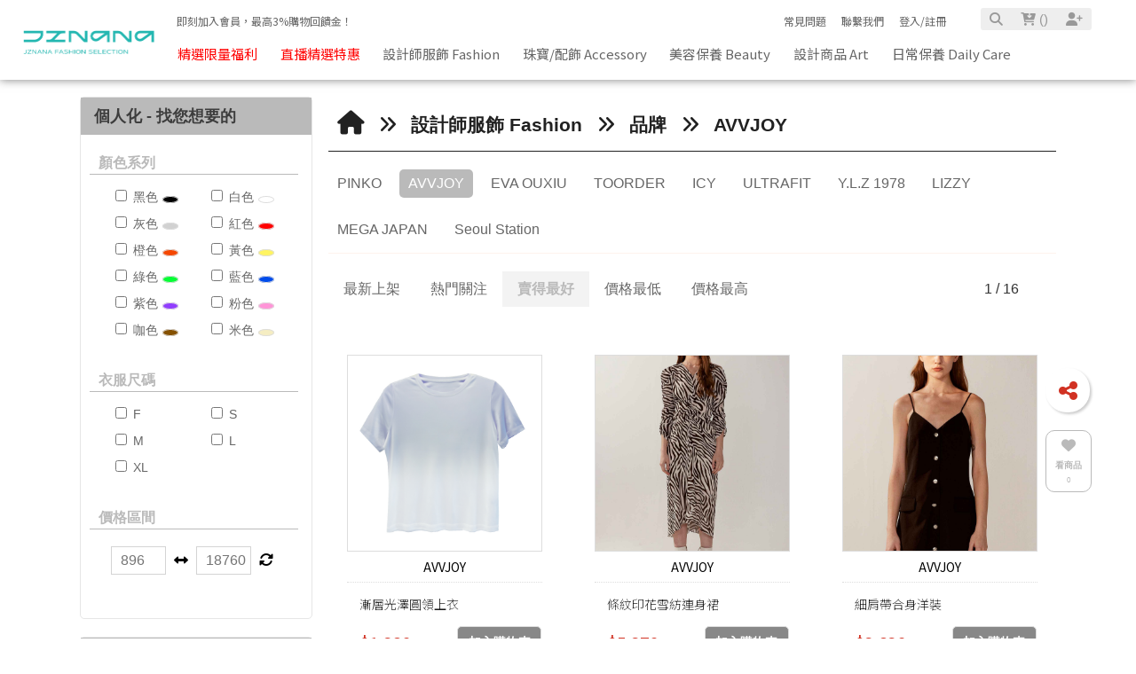

--- FILE ---
content_type: text/html; charset=utf-8
request_url: https://jznana.com/product_category?store_type_sn=48&category_sn=125
body_size: 41618
content:
<!DOCTYPE HTML>
<html lang="zh-TW">
<head>
<title>AVVJOY | JZNANA時尚購物集合</title>
<meta name="title" content="AVVJOY | JZNANA時尚購物集合">
<meta name="subject" content="AVVJOY | JZNANA時尚購物集合">
<meta name="description" content="法式輕奢設計工藝，台灣輕訂製首選品牌。合作多國頂尖設計師，AVVJOY以水為品牌哲學。展現女性多樣特質。品牌系列函蓋輕訂製、職場時裝。以簡約俐落的設計，定義女性傳遞優質生活美學的堅持。EveryWoman,AVVJOY!">
<meta name="Keywords" content="法式輕奢高訂,套裝,洋裝,風衣,襯衫">
<meta name="author" content="JZNANA時尚購物集合">
<meta name="referrer" content="no-referrer-when-downgrade">

<meta name="viewport" content="width=device-width, initial-scale=1.0">
<meta name="csrf-token" content="af71810e49515baecaa39980e9124e6e9d7c0af345843a102068627faef2041c">
<meta http-equiv="content-type" content="text/html; charset=utf-8" />
<meta http-equiv="content-language" content="zh-TW" />
<meta property="fb:app_id" content="" />
<meta property="og:title" content="AVVJOY | JZNANA時尚購物集合" />
<meta property="og:description" content="法式輕奢設計工藝，台灣輕訂製首選品牌。合作多國頂尖設計師，AVVJOY以水為品牌哲學。展現女性多樣特質。品牌系列函蓋輕訂製、職場時裝。以簡約俐落的設計，定義女性傳遞優質生活美學的堅持。EveryWoman,AVVJOY!" />
<meta property="og:url" content="https://jznana.com/product_category?store_type_sn=48&category_sn=125" />
<meta property="og:image" content="https://pic.vcp.tw/upload/mt3732/website_info/pic_social_share_1.png?1692172001" />
<meta property="og:image:width" content="1200" />
<meta property="og:image:height" content="630" />
<meta property="og:type" content="product" />
<!--<meta http-equiv="X-UA-Compatible" content="IE=EmulateIE11" />-->
<base href="https://jznana.com/">
<link rel="image_src" type="image/jpeg" href="https://pic.vcp.tw/upload/mt3732/website_info/pic_social_share_1.png?1692172001" />
	<link rel="canonical" href="https://jznana.com/product_category?store_type_sn=48&category_sn=125">
	<link rel="shortcut icon" href="https://pic.vcp.tw/upload/mt3732/website_info/pic_favicon_1.png?1692172672">

<link href="https://cdn.matrixec.com/fs/all/css/default_style_pc.css?1761721392" rel="stylesheet" type="text/css" >

<!-- 網站基本css -->
<link id="website_pc_css" href="https://cdn.matrixec.com/fs/all/css/ap_pc.css?1761721392" rel="stylesheet" type="text/css" >

<!-- master menu -->
<link href="https://cdn.matrixec.com/fs/all/css/master_menu.css?1761721392" rel="stylesheet" type="text/css">
<!-- 動態內容模組css -->
<link id="dynamic_pc_css" href="https://cdn.matrixec.com/fs/all/css/content_module.css?1761721392" rel="stylesheet" type="text/css" >






<!-- 強制css -->
<link href="https://cdn.matrixec.com/fs/all/css/init_constraint.css?1761721392" rel="stylesheet" >

		<!-- fontawesome 6.0 --> 
		<link href="https://cdn.matrixec.com/js/fontawesome_free_6.2.0/css/all.css" rel="stylesheet">
		<link rel="stylesheet" href="https://cdn.matrixec.com/js/jquery.bxslider_4.2.12.min.css" type="text/css" />
		<link rel="stylesheet" href="https://cdn.matrixec.com/js/carousel.css" type="text/css" />
		<link rel="stylesheet" href="https://cdn.matrixec.com/js/sortable.min.css" type="text/css" />
		<link rel="stylesheet" href="https://cdn.matrixec.com/fs/all/slick-1.8.1/slick.css?1761721392">
		<link rel="stylesheet" href="https://cdn.matrixec.com/fs/all/slick-1.8.1/slick-theme.css?1761721392">
		<link rel="stylesheet" href="https://cdn.jsdelivr.net/npm/@fancyapps/ui@4.0/dist/fancybox.css"/>
		<!-- <link rel="stylesheet" href="https://cdn.jsdelivr.net/npm/@fancyapps/ui@5.0/dist/fancybox/fancybox.css"/> -->

		<link rel="stylesheet" href="https://cdn.jsdelivr.net/npm/swiper@10/swiper-bundle.min.css" />
		<link rel="stylesheet" href="https://cdn.matrixec.com/fs/all/sweetalert2/sweetalert2.min.css" >
				
					<link rel="stylesheet" href="https://cdn.matrixec.com/js/jquery-ui_1.12.1.css">
			<script language="javascript" src="https://cdn.matrixec.com/js/jquery_1.12.4.min.js"></script>
			<script src="https://cdn.matrixec.com/js/jquery-ui_1.12.1.min.js"></script>
					<script language="javascript" src="https://cdn.matrixec.com/js/jquery.lazyload_1.9.1.min.js"></script>
		<script language="javascript" src="https://cdn.matrixec.com/js/placeholders_3.0.2.min.js" async></script>
		<script language="javascript" src="https://cdn.matrixec.com/js/skrollr_0.6.30.min.js" async></script>
		<script language="javascript" src="https://cdn.matrixec.com/js/carousel.js?1762085705" async></script>
		<script language="javascript" src="https://cdn.matrixec.com/js/jquery.bxslider_4.2.12.min.js"></script>
		<script language="javascript" src="https://cdn.matrixec.com/js/jquery.cookie_1.4.1.min.js" async></script>

		<!-- 輪播 -->
		<script src="https://cdn.matrixec.com/fs/all/slick-1.8.1/slick.js"></script>

		<!-- 複製 -->
		<script src="https://cdn.matrixec.com/js/clipboard.min.js"></script>

		<!-- 拖曳 -->
		<script src="https://cdn.matrixec.com/js/sortable.min.js"></script>

		<!-- 瀑布流插件 -->
		<script src="https://cdn.matrixec.com/js/Masonry_v4.2.2.js"></script>

		<!-- 圖片懶載入 -->
		<script src="https://cdn.matrixec.com/js/imagesloaded_v5.0.0.js"></script>

		<!-- 燈箱 -->
		<script src="https://cdn.jsdelivr.net/npm/@fancyapps/ui@4.0/dist/fancybox.umd.js"></script>  
		<!-- <script src="https://cdn.jsdelivr.net/npm/@fancyapps/ui@5.0/dist/fancybox/fancybox.umd.js"></script> -->

		<!-- 複製按鈕插件 -->
		<script src="https://cdn.jsdelivr.net/npm/clipboard@2.0.10/dist/clipboard.min.js"></script>

		<!-- sweetalert2 -->
		<script language="javascript" src="https://cdn.matrixec.com/js/sweetalert2/sweetalert2.all.min.js"></script>
		    


	

<script language="javascript">
	//網站初始全域js資料
	var website_init = 
		{
			"website_title" : "AVVJOY | JZNANA時尚購物集合",
			"member_ID_type" : 3		}
	//console.log(website_init);

	var cursorX;
	var cursorY;

</script>

<script language="javascript" src="https://cdn.matrixec.com/js/default.js?1762085705"></script>
<script language="javascript" src="https://cdn.matrixec.com/js/header.js?1762085705"></script>
<style id="design_setting_css_variables">
    :root {
        --ds_standard_color:#000;
        --ds_standard_bg_color:#fff;
    
            --ds_main_color:#bababa;
        
                --ds_main_text_color:#3d3d3d;
            
            --ds_sup_color:#ccbda4;
        
                --ds_sup_text_color:#3d3d3d;
            
            --ds_bg_color:#ffffff;
        
                --ds_text_caption_color:#191919;
            
                --ds_text_sub_caption_color:#000000;
            
                --ds_text_content_color:#000000;
            
            --ds_footer_bg_color:#ffffff;
        
            --ds_footer_text_color:#3d3d3d;
        
                --ds_standard_btn_color:#ffffff;
            
                --ds_standard_btn_bg_color:#191919;
            
                --ds_standard_btn_color_hover:#191919;
            
                --ds_standard_btn_bg_color_hover:#ffffff;
            
                --ds_cta_btn_color:#d13223;
            
                --ds_cta_btn_bg_color:#ffffff;
            
                --ds_cta_btn_color_hover:#d13223;
            
                --ds_cta_btn_bg_color_hover:#ffffff;
            
            --ds_product_caption_color: #191919;
        
            --ds_product_price_color: #000000;
        
            --ds_product_price_activity_color: #d13223;
        
            --ds_product_activity_caption_color: #c75cb8;
        
            --ds_product_activity_bg_color: #f1f0ee;
        
            --ds_product_promotion_color: #000000;
        
            --ds_product_CTA_color: #ffffff;
        
            --ds_product_CTA_color_hover: #707070;
        
            --ds_product_CTA_bg_color: #888888;
        
            --ds_product_CTA_bg_color_hover: #ffffff;
        }</style>

<style id="design_setting">
    
    body .ad_product_a6 .a6_slider .a6_list_item .to_know a,
    body .ad_product_a6 .a6_slider .a6_list_item .price .activity_price,
    body .ad_product_a6 .a6_slider .a6_list_item .promote,
    body .ad_product_a6 .a6_slider .a6_list_item .to_know:hover a,
    body .ad_product_b2 .b2_slider .b2_list_item .to_know a,
    body .ad_product_b2 .b2_slider .b2_list_item .price .activity_price,
    body .ad_product_b2 .b2_slider .b2_list_item .promote,
    .footer_menu_outside div.add_cart_box div.add_button
    {
        color: inherit;
    }
    body .ad_product_a6 .a6_slider .a6_list_item .a6_item_pic .activity_name,
    body .ad_product_b2 .b2_slider .b2_list_item .b2_item_pic .activity_name,
    .footer_menu_outside div.add_cart_box div.add_button
    {
        background-color: inherit;
    }
    
		.column_list_big_side_2_outside div.text div.caption,
		.column_list_big_side_1_outside div.caption,
        .column_list_big_side_2x2_header_outside div.caption,
        .column_list_big_side_2x2_item_outside div.content_bolck div.content,
        .category_list_table td.product_item div.shopping_context,
        .category_list_table td.product_item div.shopping_context:hover,
        .category_list_table td.product_item div.product_price,
        .category_list_table td.product_item div.activity_name,
        .big_side_category_half_1b5s .ds_main_color .clear>div,
        .big_side_all_category_top3_caption,
        .big_side_all_category_top3_box div.item_inside div.caption a,
        .big_side_publicize_column div.big_side_publicize_column_header,
        .big_side_category_half_1b5s .ds_standard_color>div,
        body .ad_product_b2 .b2_slider .b2_list_item .promote,
        .group_product_relation_module_outside_box div.product_price,
        .group_product_relation_module_caption_txt,
        .group_product_relation_module_outside_box div.product_name a,
        .tag_caption .tag_caption_li i,
        .ad_product_a5_module_outside_box div.product_name a,
        .ad_product_a5_module_caption_txt,
        .ad_product_a5_module_caption_txt span,
        .ad_prodcut_b1 div.header_caption a,
        .ad_prodcut_b1 div.header_caption a span,
        body .ad_product_a6 .a6_slider .a6_list_item .to_know a,
        body .ad_product_a6 .a6_slider .a6_list_item .price .activity_price,
        body .product_detail_plus_product .plus_product_content .plus_product_content_wrap .plus_product_content_slide .plus_product_item .plus_product_price .plus_price_activity,
        body .ad_product_b2 .b2_slider .b2_list_item .b2_item_pic .activity_name,
        body .ad_product_b2 .b2_slider .b2_list_item .price .activity_price,
        .ad_product_a5_module_outside_box div.product_price,
        .follow_chart_outside div.header_outside div.header_caption,
        .order_total_price,
        .product_view_record_button,
        .product_item_outside_box div.product_price,
        .product_item_outside_box div.shopping_context,
        .product_item_outside_box div.product_name,
        .product_comment_outside div.product_comment_caption,
        .product_rank_slide_outside_box div.product_name,
        .product_rank_slide_outside_box div.product_name a,
        .product_rank_slide_outside_box div.product_price,
        .product_rank_slide_outside_box div.tag_div span.tag_name,
        .product_detail td.sale_price div.sale_price_unit,
        .product_detail td.sale_price div.sale_price_value,
        .product_detail_standard_title,
        .product_list_dynamic_item div.product_name a,
        .product_list_dynamic_item div.product_price,
        .product_list_dynamic_item div.promotion_word a,
        .plus_product_relation_slide_outside_box span.plus_price,
        .product_detail td.promotion_word div.product_promotion_word,
        .category_list_table td.product_item div.product_name a,
        .plus_product_relation_slide_module_caption_txt,
        .hot_keyword_outside div.hot_keyword_caption,
        .hot_keyword_outside div.hot_keyword_list div.this_item,
        .hot_keyword_outside div.hot_keyword_list div.this_item a,
        .tabe_pps_html td.left_title div.title_caption,
        .ds_product_caption_color a,
        .span_button_green,
        .product_detail td.sale_price div.sale_price_caption,
        .div_big_side_product_menu_outside div.left_inside_parent a,
        .footer_menu_outside div.add_cart_box div.add_button,
        body .ad_product_a6 .a6_slider .a6_list_item .promote,
        .website_faq_list_item_outsite div.caption
		{
			color: inherit !important;
		}
        .div_page_outside span.sel_page a{
            font-weight:bold;
        }
        .div_product_directory{
            overflow:hidden;
        }
        .category_sort_table td.item{
            color: #666666;
        }

        .div_small_side_menu_list ul li.menu_level_1{
            padding-left: 10px;
        }

        .product_detail_car_box,
        body .ad_product_a6 .a6_slider .a6_list_item .to_know:hover,
        body .ad_product_a6 .a6_slider .a6_list_item .a6_item_pic .activity_name,
        body .ad_product_b2 .b2_slider .b2_list_item .b2_item_pic .activity_name,
        .big_side_publicize_column div.big_side_publicize_column_header,
        .ad_product_a5_module_caption_txt span,
        .category_list_table td.product_item div.shopping_context,
        .category_list_table td.product_item div.shopping_context:hover,
        .category_list_table td.product_item div.activity_name,
        fieldset div.selected,
        .product_view_record_button,
        .product_item_outside_box div.shopping_context,
        .plus_product_relation_slide_module_caption_txt span,
        .product_detail_car_box,
        .hot_keyword_outside div.hot_keyword_caption,
        .hot_keyword_outside div.hot_keyword_list div.this_item,
        .span_button_green,
        .div_big_side_product_menu_outside div.left_inside_parent a,
        .footer_menu_outside div.add_cart_box div.add_button,
        .website_faq_list_item_outsite div.caption
        {
            background-color: inherit !important;
        }

        .product_view_record_button,
        .span_button,
        .span_button_green:hover,
        .span_button_green,
        .ds_btn_standard,
        .div_product_directory ul li.list_selected
        {
            background-image: unset !important;
        }

        .group_product_relation_module_outside_box div.product_name a,
        .product_list_dynamic_item div.product_name a,
        body .ad_product_a6 .a6_slider .a6_list_item .price .activity_price,
        body .ad_product_b2 .b2_slider .b2_list_item .price .activity_price,
        .product_item_outside_box div.product_price,
        .product_list_dynamic_item div.product_price
        {
            font-size: inherit !important;
        }

        .ad_product_a5_module_caption_txt,
        .ad_product_a6 .a6_title.txt,
        .ad_product_a2 .module_header_caption,
        .ad_prodcut_b1 div.header_caption,
        .big_side_category_half_1b5s .ds_main_color .clear,
        .big_side_all_category_top3_caption,
        .big_side_all_category_top3_box div.item_inside div.caption,
        .column_list_big_side_2x2_header_outside,
        .column_hot_header,
        .follow_chart_outside div.header_outside,
        .product_comment_outside div.product_comment_caption,
        .plus_product_relation_slide_module_caption_txt,
        .group_product_relation_module_caption_txt,
        .module_header_caption,
        .div_small_side_menu_list ul li.menu_level_1
        {
            border-bottom: 1px solid !important;
        }

        .table_shopping_car td.left_title,
        .table_shopping_car td.left_space
        {
            border-right: 3px solid !important;
        }

        .table_shopping_car td.left_title div.arrow
        {
            border-right:8px solid !important;
        }

        .product_rank_slide_outside_box 
        {
            border-top: 1px solid !important;
        }

        .group_product_relation_module_caption_txt
        {
            padding-left: 2% !important;
        }

        .span_button,
        .span_button:hover,
        .div_small_side_menu_list div.memu_title,
        .category_sort_table
        {
            border: unset !important;
        }
        .product_view_record_button{
            border: 1px solid;
        }
        .div_product_directory ul,
        .div_product_directory ul li,
        .div_product_directory ul li.list_selected,
        .website_faq_list_item_outsite div.caption
        {
            margin: 0 !important;
        }
        .div_product_directory ul li.title {
            margin: 0 0 10px 0 !important;
        }
        .website_faq_list_item_outsite .ds_main_bg_color {
            margin: 15px;
            border-radius: 5px;
        }

        .div_product_directory ul li.title
        {
            padding-left: 15px;
        }

        .div_product_directory ul li.title
        {
            border-radius: 5px 5px 0 0 !important;
        }

        .div_product_directory ul li.list_selected
        {
            border-radius: unset;
        }

        .div_product_directory
        {
            padding-top: 0 !important;
        }

        body .ad_product_a6 .a6_slider .a6_list_item .price .sale_price.slash
        {
            color:#333 !important;
        }

        body .ad_product_a6 .a6_slider .a6_list_item .price .sale_price.slash:after
        {
            color:#333 !important;
        }

        a:link{
            color:inherit;
        }

		body .div_small_side_menu_list ul li.menu_level_2:hover,
        .div_product_directory ul li.list:hover{
            color:#222222;
            background-color:rgba(243, 243, 242, 0.84);
        }

        #id_master_menu #id_master_catalog_expand_wrap .stage > li .ms_catagory_item .ms_catagory_item_wrap {
            color:#80858E;
        }
        
        .ds_standard_color {
            color: #000;
        }
        .ds_standard_bg_color {
            background-color: #fff !important;
        }
	
        .ds_main_color {
            color: #bababa !important;
        }
        .ds_main_bg_color { 
            background-color: #bababa !important;
        }
            .ds_main_color_hover:hover{
                color:#bababa !important;
            }
        
            .ds_main_bg_color_hover:hover{
                color:#3d3d3d !important;
                background-color:#bababa !important;
            }
        
            .ds_main_text_color { 
                color: #3d3d3d !important;
            }
        .ds_sup_color {
            color: #ccbda4 !important;
        }
        .ds_sup_bg_color {
            background-color: #ccbda4 !important;
        }
            .ds_sup_color_hover:hover{
                color:#ccbda4 !important;
            }
        
            .ds_sup_bg_color_hover:hover{
                color:#3d3d3d !important;
                background-color:#ccbda4 !important;
            }
        
            .ds_sup_text_color {
                color: #3d3d3d !important;
            }
        .ds_sup_hover_color:hover {
            color: #3d3d3d !important;
			background-color: #ccbda4 !important;
        }
        
        .ds_bg_color {
            background-color: #ffffff !important;
        }
            .ds_text_caption_color {
                color: #191919;
            }
            .ds_text_sub_caption_color {
                color: #000000;
            }
            .ds_text_content_color {
                color: #000000;
            }
        .ds_footer_bg_color,
        body .website_content_copyright_top.new,
        body .website_content_copyright_top.new li dl dd {
            background-color: #ffffff;
        }
        .ds_footer_text_color {
            color: #3d3d3d;
        }
                .ds_btn_standard {
                    color: #ffffff !important;
                }
                .ds_btn_standard {
                    background-color: #191919 !important;
                }
                .ds_btn_standard:hover {
                    color: #191919 !important;
                }
                .ds_btn_standard:hover {
                    background-color: #ffffff !important;
                }
                .ds_btn_cta {
                    color: #d13223 !important;
                }
                .ds_btn_cta {
                    background-color: #ffffff !important;
                }
                .ds_btn_cta:hover {
                    color: #d13223 !important;
                }
                .ds_btn_cta:hover {
                    background-color: #ffffff !important;
                }
        body .product_list .pd_list .pd_list_item:hover {
            transform: scale(1.02);
            border-radius: 10px;
            border: 1px solid rgba(0,0,0,0.1);
            box-shadow: 2px 2px 7px rgba(0,0,0,0.1);
        }
        .ds_product_caption_color {
            color: #191919;
        }
        .ds_product_price_color {
            color: #000000;
        }
        body .product_list .pd_list .pd_list_item .price .ds_product_price_color.slash,
        .ds_product_price_color.slash
        {
            color: #000000;
        }
        body .product_list .pd_list .pd_list_item .price .ds_product_price_color.slash:after,
        .ds_product_price_color.slash:after
        {
            background-color: #000000;
        }
        body .product_list .pd_list .pd_list_item .price .ds_product_price_activity_color,
        .ds_product_price_activity_color
        {
            color: #d13223;
        }
        body .product_list .pd_list .pd_list_item .pd_item_pic .ds_product_activity_caption_color,
        .ds_product_activity_caption_color
        {
            color: #c75cb8;
        }
        body .product_list .pd_list .pd_list_item .pd_item_pic .ds_product_activity_bg_color,
        .ds_product_activity_bg_color
        {
            background-color: #f1f0ee;
        }

        .ds_product_activity_bg_text_color
        {
            color: #f1f0ee;
        }
        body .product_list .pd_list .pd_list_item .ds_product_promotion_color,
        .ds_product_promotion_color
        {
            color: #000000;
        }
        .product_detail_block .block_sort .block.add_cart .add_to_cart.ds_product_CTA_color,
        body .product_list .pd_list .pd_list_item .ds_product_CTA_color,
        .ds_product_CTA_color
        {
            color: #ffffff;
        }
        .product_detail_block .block_sort .block.add_cart .add_to_cart.ds_product_CTA_color:hover,
        body .product_list .pd_list .pd_list_item .ds_product_CTA_color:hover,
        .ds_product_CTA_color:hover
        {
            color: #707070;
        }
        .product_detail_block .block_sort .block.add_cart .add_to_cart.ds_product_CTA_bg_color,
        body .product_list .pd_list .pd_list_item .ds_product_CTA_bg_color,
        .ds_product_CTA_bg_color
        {
            background-color: #888888;
        }
        .product_detail_block .block_sort .block.add_cart .add_to_cart.ds_product_CTA_bg_color:hover,
        body .product_list .pd_list .pd_list_item .ds_product_CTA_bg_color:hover,
        .ds_product_CTA_bg_color:hover
        {
            background-color: #ffffff;
        }</style>

<style id="custom_style">
    .product_relation_event{
text-align:left;
margin:15px 0px;
}
.product_relation_event div.product_relation_event_caption{
float:left;
width:15%;
text-align:center;
font-size:80%;
border-radius:5px;
line-height:200%;
}

.product_relation_event div.Choose{
background-color:#4CAF50;
color:#FFFFFF;
}

.product_relation_event div.Mashup{
background-color:#0fa4d5;
color:#FFFFFF;
}

.product_relation_event div.QuotaCashDiscount{
background-color:#e9686b;
color:#FFFFFF;
}

.product_relation_event div.QuotaCashGift{
background-color:#cc00cc;
color:#FFFFFF;
}

.product_relation_event div.QuotaCashFullQuantity{
background-color:#ba200c;
color:#FFFFFF;
}

.product_relation_event div.product_relation_event_space{
float:left;
width:10px;
color:#666666;
}

.product_relation_event div.product_relation_event_content{
float:left;
width:75%;
color:#666666;
font-size:90%;
line-height:150%;
}

a.product_relation_event_link:link,a.product_relation_event_link:visited,a.product_relation_event_link:active {
color:#666666;
text-decoration: underline;
}

a.product_relation_event_link:hover{
color:#333333;
text-decoration: none;
}.cart_split{
float:left;
margin:0px 20px;
width:25%;
}.line_shopping_feedback{
text-align:right !important;
border-bottom:0 !important;
}

.line_shopping_feedback_span{
background-color:#00c300;
color:#ffffff;
padding:10px;
border-radius:20px;
}.hot_keyword_outside{
 display: none; 
}
#id_layer_msg_info>div>.clear{
height: 270px !important;
}
.default_animation.act.hot_keyword_outside{
display: none;
}</style><script type="text/javascript">
	
	
	function product_detail_to_setting_shopping_car(sel_product_sn,sel_mode_type){

		let alert_buy_notice_message ='';
		var get_standard_sn = "";
		var sel_standard_order_amount = "";

		//	主商品

		var standard_item = document.getElementsByName("addtocart_"+sel_product_sn+"_standard_info");

		show_layer_loading();

		if(standard_item.length > 1){
			for(i=0;i<standard_item.length;i++){
				if(standard_item[i].checked){
					get_standard_sn = standard_item[i].value;
				}
			}
		}else{
			get_standard_sn = standard_item[0].value;
		}

		var get_standard_sn_array = get_standard_sn.split("@#@");

		var cart_product_sn = parseInt(get_standard_sn_array[0]);

		var cart_standard_sn = parseInt(get_standard_sn_array[1]);

		//	加購

		var plus_array = new Array();
		//var sel_plus_standard_sn_list = new Array();

		var plus_item = document.getElementsByName("addtocart_"+sel_product_sn+"_plus_info");
		var plus_item_2 = document.getElementsByName("addtocart_"+sel_product_sn+"_plus_2_info");
		var plus_item_3 = $("[name='addtocart_"+sel_product_sn+"_plus_3_info']");

		/*
		if(plus_item.length > 1){
			for(i=0;i<plus_item.length;i++){
				if(plus_item[i].checked){
					plus_array.push(plus_item[i].value);
				}
			}
		}else if(plus_item.length == 1){
			if(plus_item[0].checked){
				plus_array.push(plus_item[0].value);
			}
		}
		*/
		
		if(plus_item.length > 0){

			if(plus_item.length > 1){
				for(i=0;i<plus_item.length;i++){
					if(plus_item[i].checked){
						plus_array.push(plus_item[i].value);
						id = plus_item[i].getAttribute('id');
						let product_name = $('#'+id).parent().parent().find('label').text();
						let buy_notice = plus_item[i].getAttribute('buy_notice');
						if(buy_notice){
							buy_notice = plus_item[i].getAttribute('buy_notice');
							alert_buy_notice_message +='【'+product_name+'】 : ' + buy_notice +"\n";
						}
					}
				}
			}else if(plus_item.length == 1){
				if(plus_item[0].checked){
					plus_array.push(plus_item[0].value);
					id = plus_item[0].getAttribute('id');
					let product_name = $('#'+id).parent().parent().find('label').text();
					let buy_notice = plus_item[0].getAttribute('buy_notice');
					if(buy_notice){
						buy_notice = plus_item[0].getAttribute('buy_notice');
						alert_buy_notice_message +='【'+product_name+'】 : ' + buy_notice +"\n";
					}
				}
			}

		}else if(plus_item_2.length > 0){

			for(i=0;i<plus_item_2.length;i++){
				if(plus_item_2[i].value!=""){
					plus_array.push(plus_item_2[i].value);
				}
			}
		}
			
		if(plus_item_3.length >0){
			plus_item_3.each(function(){
				if($(this).prop("selected",true)){
					plus_array.push($(this).val());
					let buy_notice  = $('option:selected', this).attr('buy_notice');
					let product_name =$(this).parent().parent().find('label').text();
					if(buy_notice){
						alert_buy_notice_message +='【'+product_name+'】 : ' + buy_notice +"\n";
					}
				}
			})

		}
		
		if(alert_buy_notice_message!=''){
			alert(alert_buy_notice_message)
		}

		/*
		console.log("plus_array : "+plus_array);
		console.log("sel_plus_standard_sn_list : "+sel_plus_standard_sn_list);
		*/

		var sel_plus_standard_sn_list = plus_array.join(",");

		//	數量

		sel_standard_order_amount = parseInt(document.getElementsByName("product_"+sel_product_sn+"_standard_order_amount")[0].value);

		if(cart_product_sn > 0 && cart_standard_sn > 0 && sel_standard_order_amount > 0){

			var this_standard_json_obj = JSON.parse(document.getElementsByName("standard_sn_"+cart_standard_sn+"_info")[0].value);


			xmlhttp=createXMLHttp();

			if(xmlhttp){
				xmlhttp.onreadystatechange=function(){
					if(xmlhttp.readyState==4 && xmlhttp.status==200){

						var response_array = xmlhttp.responseText.split("@#@");

						console.log("responseText : "+xmlhttp.responseText);
						console.log("response_array : "+response_array);

						close_layer_loading();
						close_layer_msg();

						if(response_array[0]=="100"){

							var fb_add_to_car_pixel = response_array["2"];

							if(response_array[1]!="OK"){
								show_layer_alert(response_array[1]);
								// show_layer_alert(check_info,"to_location_reload");
								// return false;

							}
							if(window.location.href.search("flash_cart")!="-1"){
								console.log("ininin");
								document.getElementById("id_flash_cart_next_button").style.display = "";

								//document.getElementById("id_shopping_car_page").style.display = "none";

								if(document.getElementById("id_cart_fixed_right_top")){

									to_show_top_shopping_car('5');

								}else{

									show_layer_alert("已成功加入購物車");
								}

							}else if(window.location.href.search("product_cart")!="-1"){

								/*
								to_ajax_get_shopping_car_list();

								ga_track_event("url","add_to_cart",sel_product_sn);

								document.getElementById("id_shopping_car_page").style.display = "";

								$("html,body").animate({scrollTop: $("#id_shopping_car_page").offset().top - 50}, 1000);
								*/

								document.getElementById("id_flash_cart_next_button").style.display = "";
								
								document.getElementById("id_shopping_car_page").style.display = "none";

								$("html,body").animate({scrollTop: $("#id_flash_cart_next_button").offset().top - 50}, 1000);


							}else{
								
								to_show_top_shopping_car('2');

								ga_track_event("url","event_add_to_cart",cart_product_sn);

								if(document.getElementById("id_mashup_price_bag")){

									eval(document.getElementById("id_mashup_price_bag").getAttribute('onclick'));
								}

								if(this_standard_json_obj.alert_buy_notice=="1"){

									//	同品項顯示過一次，就不再顯示，記錄在cookie上

									/*
									var show_is_buy_notice_list = $.cookie("show_is_buy_notice_list");

									if(!show_is_buy_notice_list){

										var show_is_buy_notice_array = [];

									}else{

										var show_is_buy_notice_array = show_is_buy_notice_list.split(',');

									}
									*/

									var show_is_buy_notice_array = [];

									eval("var check_show_status = show_is_buy_notice_array.indexOf('"+cart_product_sn+"')");

									if(this_standard_json_obj.buy_notice!="" && check_show_status == "-1"){

										window.setTimeout(function(){show_layer_alert(this_standard_json_obj.buy_notice)},1000);

										show_is_buy_notice_array.push(cart_product_sn);

										var new_show_is_buy_notice_list = show_is_buy_notice_array.join(",");

										// $.cookie("show_is_buy_notice_list",new_show_is_buy_notice_list);
									}
								}
							}

						}else if(response_array[0]=="99"){
							
							
								if(confirm(response_array[1])){

									to_booking_product(cart_product_sn,cart_standard_sn,sel_standard_order_amount);

									ga_track_event("url","add_to_booking",cart_product_sn);

									//line tag
									
				_lt('send', 'cv', {
				type: 'AddToWishlist'
				},['62d69ec2-effb-4fb8-a2fb-451c5fa54c6c']);
												}

							
						}else if(response_array[0]=="98"){

							if(confirm(response_array[1])){

								to_show_member_login_layer();
							}
						}else if(response_array[0] == "97"){

							var client_device_type = '1';

							if(client_device_type == "1"){
								Swal.fire(response_array[2]);							
							}else if(client_device_type == "2"){
								window.location.href=response_array[1];
							}

						}else{

							show_layer_alert(response_array[1]);
						}

						//add_to_car tracking code

						xhr=createXMLHttp();

						if(xhr){
							xhr.onreadystatechange=function(){
								if(xhr.readyState==4 && xhr.status==200){

									var responseJson = JSON.parse(xhr.responseText);

									var headData = (responseJson["head"] || "" ) + fb_add_to_car_pixel,
										head = (document.getElementsByTagName("head")[0] || document.documentElement),
										headScript = document.createElement("script");

									headScript.type = "text/javascript";
									try {
									// doesn't work on ie...
									headScript.appendChild(document.createTextNode(headData));
									} catch(e) {
									// IE has funky script nodes
									headScript.text = headData;
									}

									head.insertBefore(headScript, head.firstChild);
									head.removeChild(headScript);

									var bodyData = (responseJson["body"] || "" ),
										body = (document.getElementsByTagName("body")[0] || document.documentElement),
										bodyScript = document.createElement("script");

									bodyScript.type = "text/javascript";
									try {
									// doesn't work on ie...
									bodyScript.appendChild(document.createTextNode(bodyData));
									} catch(e) {
									// IE has funky script nodes
									bodyScript.text = bodyData;
									}

									body.insertBefore(bodyScript, body.lastChild.nextSibling);
									body.removeChild(bodyScript);

								}
							};
							var ajax_url = "ajax_shopping_car_addtocart.php?time="+ new Date().getTime();
							xhr.open("Get",ajax_url,true);
							xhr.send(null);
						}
						//add_to_car tracking code END
					}
				};
				var ajax_url = "ajax_shopping_car_kernel_api?mode_type="+sel_mode_type+"&product_sn="+cart_product_sn+"&standard_sn="+cart_standard_sn+"&plus_standard_sn_list="+sel_plus_standard_sn_list+"&order_amount="+sel_standard_order_amount+"&time="+ new Date().getTime();
				xmlhttp.open("Get",ajax_url,true);
				xmlhttp.send(null);
			}

		}else{

			alert("請先選擇您要購買的規格喔 ! ");

			close_layer_loading();

		}


	}

	function to_product_search(){
		with(document.top_product_search){

			var this_product_keyword = document.getElementsByName("product_keyword")[0].value;

			if(this_product_keyword.length > 50){
				show_layer_alert("請勿輸入超過30個關鍵字！");	//請勿輸入超過30個關鍵字！
			}else if(this_product_keyword!=""){
				show_layer_loading();to_get_product_search_keyword_relation
				submit();
			}else{
				show_layer_alert("請輸入關鍵字");
				return false;
			}
			
		}
	}

	function to_product_search_autocomplete(){
		// with(document.top_product_search){
			var this_product_keyword = $("[name='product_keyword']").val();
			
			if(this_product_keyword.length >0){
				$("[name='product_keyword']").autocomplete({
					source:function(request,response){
						$.ajax({
							url: "./ajax_product_module_api.php?module_type=product_search_keyword_autocomplete&time=" + new Date().getTime(),
							dataType:'json',
							data:{
								search_keyword:this_product_keyword
							},
							success: function (res) {
								// console.log(res.tags.length);
								$("[name='tags_type']").val('0');
								if(res.tags.length>0){
									response($.map(res.tags, function (item) {
										return {
											label: item.label,
											value: item.label,
											tag_sn:item.tag_sn,
											tags_type:res.tags_type
										}
									})
									)
								}
							}
						})
					},
					minLength: 1,
					delay: 200,
					select: function (event, ui) {
						// console.log(ui);
						// console.log(ui.item.value);
						// console.log('ui.item.tags_type='+ui.item.tags_type);
						// console.log('ui.item.tag_sn='+ui.item.tag_sn);
						$("[name='tags_type']").val(ui.item.tags_type);
						$("[name='tag_sn']").val(ui.item.tag_sn);
						to_get_product_search_keyword_relation(ui.item)
					}
				});
			}

		// }
	}

	function to_shopping_car(){	

		if(window.location.href.search("product_cart")!="-1"){

			top.location.href=window.location.href+"&is_reload=1";

		}else if(window.location.href.search("flash_cart")!="-1"){

			top.location.href=window.location.href+"&is_reload=1";

		}else if(document.getElementById("id_top_shopping_car_amount")){

			if(document.getElementById("id_top_shopping_car_amount").innerHTML > 0){

				top.location.href='shopping_car.php';

			}else{

				windowReload();
				//show_layer_alert("購物車尚無商品", "windowReload");
			}

		}else{

			top.location.reload();
		}
	}

	function windowReload(){

		window.location.reload();

	}

	function location_to_member_info(){

		var web_host_url = 'https://jznana.com';
		window.location = web_host_url+'/member_info.php';
		
	}

	function lineshopping_redirect(){

		var lineshopping_redirect_url = 'https://liff.line.me/1530376675-qxz2gEmo/t/?data=[base64]';

		window.location = lineshopping_redirect_url;

	}

	function to_check_mcard_login(){

		var mcard_no = $.trim($("input[name=mcard_no]").val())
		var mcard_auth = $.trim($("input[name=mcard_auth]").val())
		var mcard_otp = $.trim($("input[name=mcard_otp]").val())

		console.log('mcard_auth', mcard_auth);
		
		$("input[name=mcard_no],input[name=mcard_auth],input[name=mcard_otp]").css("border-color","");
		
		if(mcard_no==""){

			$(".login_error_msg").html("請填寫會員卡號");
			$("input[name=mcard_no]").css("border-color","#f7b3b3");
			
		}else if(mcard_auth==""){

			$(".login_error_msg").html("請填寫檢查碼")
			$("input[name=mcard_auth]").css("border-color","#f7b3b3");
		
		}else if(mcard_otp==""){

			$(".login_error_msg").html("請填寫驗證圖碼")
			$("input[name=mcard_otp]").css("border-color","#f7b3b3");
		
		}else{

			toggle_loading(".guest_order_submit");

			if(true){

				$.ajax({
					type: 'POST',
					url: 'ajax_member_module_api.php',
					cache: false,
					data: {
						module_type: 'login_mcard',
						mcard_no: mcard_no,
						mcard_auth: mcard_auth,
						mcard_otp: mcard_otp
					},
					success: function(res) {

						var response_array = res.split("@#@");

						if($.trim(response_array[0]) == "100"){

							$(".login_error_msg").html();

							close_layer_msg();				

							if(response_array[1] == 'member_info'){
								
								to_show_layer_member_info_notice();

							}else if(response_array[1] == 'show_einvoice_data'){

								window.location.href="ajax_show_einvoice_data.php";

							}else{
								
								window.location.reload();
							}

						}else{

							if($.trim(response_array[0]) != "2"){
								$("input[name=mcard_auth]").css("border-color","#f7b3b3");
								$("input[name=mcard_no]").css("border-color","#f7b3b3");
							}
							$("input[name=mcard_otp]").val('');
							$(".login_error_msg").html(response_array[1]);
							toggle_loading(".guest_order_submit");
						}
					},
					error: function(err){
						console.log(err)
					},
					complete: function(){

						$(".uid_check_code_btn").removeClass("is_loading");

						$("select[name=mobile_country_code], input[name=mobile]").attr('disabled', false)

					}
				});

			}else{
				xmlhttp_mcard_login = createXMLHttp();

				if(xmlhttp_mcard_login){

					xmlhttp_mcard_login.onreadystatechange=function(){

						if(xmlhttp_mcard_login.readyState==4 && xmlhttp_mcard_login.status==200){

							var response_array = xmlhttp_mcard_login.responseText.split("@#@");

							if($.trim(response_array[0]) == "100"){

								$(".login_error_msg").html();

								close_layer_msg();						

								if(response_array[1] == 'member_info'){
									
									to_show_layer_member_info_notice();

								}else if(response_array[1] == 'show_einvoice_data'){

									window.location.href="ajax_show_einvoice_data.php";

								}else{
									
									window.location.reload();
								}

							}else{

								if($.trim(response_array[0]) != "2"){
									$("input[name=mcard_auth]").css("border-color","#f7b3b3");
									$("input[name=mcard_no]").css("border-color","#f7b3b3");
								}
								$("input[name=mcard_otp]").val('');
								$(".login_error_msg").html(response_array[1]);
								toggle_loading(".guest_order_submit");
							}
						}
					};
					var ajax_url = encodeURI("ajax_member_module_api.php?module_type=login_mcard&mcard_no="+mcard_no+"&mcard_auth="+mcard_auth+"&mcard_otp="+mcard_otp+"&time="+ new Date().getTime());

					xmlhttp_mcard_login.open("post", ajax_url, true);
					xmlhttp_mcard_login.send(null);
				}
			}
		}
	}

	function to_check_member_login(next_mode){	
		
		var user_id = document.getElementsByName("user_id")[0].value;
		var user_pwd = document.getElementsByName("user_pwd")[0].value;
		var check_key = document.getElementsByName("check_key")[0].value;


		if(user_id==""){

			show_layer_alert("請填寫會員帳號");

		}else if(user_pwd==""){

			show_layer_alert("請填寫登入密碼");

		}else if(check_key==""){

			show_layer_alert("請填寫驗證圖碼");

		}else{

			xmlhttp_member_login = createXMLHttp();

			if(xmlhttp_member_login){

				xmlhttp_member_login.onreadystatechange=function(){

					if(xmlhttp_member_login.readyState==4 && xmlhttp_member_login.status==200){

						var response_array = xmlhttp_member_login.responseText.split("@#@");
						var x = response_array.toString();

						if($.trim(response_array[0]) == "100"){

							close_layer_msg();

							if(window.location.href.search("product_cart")!="-1"){

								window.location.href=window.location.href+"&is_reload=1";

							}else if(window.location.href.search("flash_cart")!="-1"){

								window.location.href=window.location.href+"&is_reload=1";

							}else if(next_mode=="to_shopping_car"){

								to_shopping_car();

							}else if(next_mode=="at_shopping_car"){

								show_layer_alert($.trim(response_array[1]),"to_shopping_car");

							}else if(next_mode=="to_receive_coupon"){

								to_receive_coupon();

							}else{

								if(response_array[1] != ''){

									if(response_array[1] == 'member_info'){
										
										to_show_layer_member_info_notice();

									}else if(response_array[1] == 'show_einvoice_data'){

										window.location.href="ajax_show_einvoice_data.php";

									}else{
										
										window.location.reload();
									}

								}else{

									window.location.reload();
								}
							}

						}else{

							if(response_array[0] == "3"){

								to_show_member_login_layer(next_mode);

								show_layer_alert(response_array[1]);

							}else if(response_array[0] == "5"){

								if(confirm(response_array[1])){

									window.location.href="member_register.php";
								}

							}else if(response_array[0] == "101"){

								if(confirm(response_array[1])){

									document.getElementsByName("user_pwd")[0].value = "";
									document.getElementsByName("new_pwd_check_mobile")[0].value = user_id;

									to_send_sms_new_pwd();

								}

							}else{

								show_layer_alert(response_array[1]);
							}


						}
					}
				};
				var ajax_url = encodeURI("ajax_member_module_api.php?module_type=login_normal&user_id="+user_id+"&user_pwd="+user_pwd+"&check_key="+check_key+"&next_mode="+next_mode+"&time="+ new Date().getTime());

				xmlhttp_member_login.open("Get",ajax_url,true);
				xmlhttp_member_login.send(null);
			}
		}
	}

	function to_send_sms_new_pwd(){

		var check_mobile = "";

		check_mobile = document.getElementsByName("new_pwd_check_mobile")[0].value;

		if(check_mobile==""){

			show_layer_alert("請輸入手機號碼 !");

		}else if(!isNum(check_mobile)){

			show_layer_alert("很抱歉，手機須為 0 - 9 的純數字 !");

		}else if(check_mobile.length < 10){

			show_layer_alert("很抱歉，手機格式有誤，請再次確認 !");

		}else{

			if(confirm("若手機有設拒收廣告信，要先行取消設定，才能收到此簡訊!")){

				document.getElementById("id_send_sms_new_pwd").innerHTML = "發送中...";

				xmlhttp_pwd = createXMLHttp();
				if(xmlhttp_pwd){
					xmlhttp_pwd.onreadystatechange=function(){
						if(xmlhttp_pwd.readyState==4 && xmlhttp_pwd.status==200){

							var msg_array = xmlhttp_pwd.responseText.split("@#@");

							document.getElementById("id_send_sms_new_pwd").innerHTML = msg_array[1];

						}
					};
					var open_url=encodeURI("ajax_member_module_api.php?module_type=send_sms_new_pwd&check_mobile="+check_mobile+"&s="+ new Date().getTime());
					xmlhttp_pwd.open("Get",open_url,true);
					xmlhttp_pwd.send(null);

				}
			}
		}

	}

	function to_send_email_verify(){

		var new_email = document.getElementById("id_member_email").value;

		if(new_email==""){
			show_layer_alert("請輸入聯絡信箱");
		}else if(!check_email(new_email)){
			show_layer_alert("聯絡信箱格式不正確");
		}else{

			show_layer_alert("已重發通知信件，此信將於 1 分鐘內送達，感謝您耐心等候。");

			to_show_email_verify(new_email);

		}

	}

	function to_check_email_verify(){

		var email_verify_code = document.getElementById("id_member_email_verify_code").value;

		if(email_verify_code==""){
			show_layer_alert("請輸入認證序號");
		}else{
			xmlhttp_email_code = createXMLHttp();
			if(xmlhttp_email_code){
				xmlhttp_email_code.onreadystatechange=function(){
					if(xmlhttp_email_code.readyState==4 && xmlhttp_email_code.status==200){

						var info = xmlhttp_email_code.responseText.split("@#@");

						show_layer_alert(info[1]);

						if(info[0]=="100"){
							close_layer_msg();
						}

					}
				};
				var open_url=encodeURI("ajax_member_module_api.php?module_type=email_verify_check&email_verify_code="+email_verify_code+"&s="+ new Date().getTime());
				xmlhttp_email_code.open("Get",open_url,true);
				xmlhttp_email_code.send(null);
			}
		}
	}

	function to_send_social_user_sms(){

		var mobile_country_code = document.getElementsByName("mobile_country_code")[0].value ;

		var new_uid = document.getElementsByName("new_uid")[0].value ;

		var birthday_y = document.getElementsByName("birthday_y")[0].value ;
		var birthday_m = document.getElementsByName("birthday_m")[0].value ;


		if(!isNum(birthday_y) || birthday_y.length != 4){

			show_layer_alert("※ 抱歉 , 生日年份錯誤");

		}else if(birthday_y=="" || birthday_m==""){

			show_layer_alert("※ 請設定生日日期");

		}else if(mobile_country_code==""){

			show_layer_alert("※ 請選擇手機國際碼");

		}else if(new_uid==""){

			show_layer_alert("請輸入手機號碼 !");

		}else if(!check_country_mobile(mobile_country_code,new_uid)){

			show_layer_alert("※ 手機號碼長度不正確");

		}else if(!isNum(new_uid)){

			show_layer_alert("※ 手機號碼須為純數字");


		}else{

			if(confirm("若手機有設拒收廣告信，要先行取消設定，才能收到此簡訊!")){

				document.getElementById("id_social_user_sms").innerHTML = "發送中...";

				xmlhttp_uid_code = createXMLHttp();

				if(xmlhttp_uid_code){

					xmlhttp_uid_code.onreadystatechange=function(){

						if(xmlhttp_uid_code.readyState==4 && xmlhttp_uid_code.status==200){

							var response_array = xmlhttp_uid_code.responseText.split("@#@");


							if(response_array[0]=="100"){

								document.getElementById("id_social_user_sms").innerHTML = response_array[1];

							}else{

								document.getElementById("id_social_user_sms").innerHTML = "";

								document.getElementById("id_social_user_verify").innerHTML = response_array[1];

							}

							document.getElementById("id_social_user_verify").style.display = "";
						}
					}
				}

				var ajax_url = encodeURI("ajax_member_module_api.php?module_type=send_new_social_user_mobile_confirm_code&social_user_mobile="+new_uid+"&mobile_country_code="+mobile_country_code+"&s="+ new Date().getTime());
				xmlhttp_uid_code.open("Get",ajax_url,true);
				xmlhttp_uid_code.send(null);
			}
		}
	}

	function to_verify_social_user_sms(){

		var birthday_y = document.getElementsByName("birthday_y")[0].value ;
		var birthday_m = document.getElementsByName("birthday_m")[0].value ;

		var uid_confirm_code = document.getElementsByName("uid_confirm_code")[0].value;

		if(!isNum(birthday_y) || birthday_y.length != 4){

			show_layer_alert("※ 抱歉 , 生日年份錯誤");
			

		}else if(birthday_y=="" || birthday_m==""){

			show_layer_alert("※ 請設定生日日期");

		}else if(!isNum(uid_confirm_code)){

			show_layer_alert("※ 手機號碼須為純數字");

			document.getElementsByName("uid_confirm_code")[0].value="";

		}else if(uid_confirm_code.length != 4){

			show_layer_alert("※ 手機簡訊驗證碼為四碼 !");

			document.getElementsByName("uid_confirm_code")[0].value="";

		}else{

			toggle_loading('.with_loading');
			
			var this_birthday = birthday_y+"-"+birthday_m;

			xmlhttp_mobile = createXMLHttp();
			if(xmlhttp_mobile){
				xmlhttp_mobile.onreadystatechange=function(){
					if(xmlhttp_mobile.readyState==4 && xmlhttp_mobile.status==200){

						var msg_array = xmlhttp_mobile.responseText.split("@#@");
						if(msg_array[0]=="100"){

							if(msg_array[2] == "show_member_info_notice"){
								
								show_layer_alert(msg_array[1],"to_location_reload_member_info()");

							}else{

								show_layer_alert(msg_array[1],"to_location_reload()");
							}		

						}else{
							show_layer_alert("※ "+msg_array[1]);
						}
					}
				};
				var open_url=encodeURI("ajax_member_module_api.php?module_type=verify_new_social_user_mobile_confirm_code&mobile_confirm_code="+uid_confirm_code+"&user_birthday="+this_birthday+"&time="+ new Date().getTime());
				xmlhttp_mobile.open("Get",open_url,true);
				xmlhttp_mobile.send(null);
			}
		}
	}

	function to_send_binding_check_sms(this_sms_type=''){

		var mobile_country_code = $("select[name=mobile_country_code]").val();
		var mobile = $("input[name=mobile]").val();
		$("select[name=mobile_country_code],input[name=mobile]").css("border-color","");

		if(mobile_country_code == ''){

			$(".login_error_msg").html("請選擇國碼");
			$("select[name=mobile_country_code]").css("border-color","#f7b3b3");

		}else if(mobile == ''){
			
			$(".login_error_msg").html("請輸入手機號碼");
			$("input[name=mobile]").css("border-color","#f7b3b3");

		}else if(!isNum(mobile) || !check_country_mobile(mobile_country_code,mobile)){

			$(".login_error_msg").html("請輸入正確手機格式");
			$("input[name=mobile]").css("border-color","#f7b3b3");

		}else{

			$("select[name=mobile_country_code], input[name=mobile]").attr('disabled', true)
			$(".uid_check_code_btn").html("loading <i class='fas fa-spinner'>").addClass("is_loading");
			
			$.ajax({
				type: 'POST',
				url: 'ajax_member_module_api.php',
				cache: false,
				data: {
					module_type: 'send_new_social_user_mobile_confirm_code',
					sms_type: this_sms_type,
					social_user_mobile: mobile,
					mobile_country_code: mobile_country_code
				},
				success: function(res) {

					res = $.parseJSON(res);

					if(res.status == "100"){

						$(".uid_check_code_btn").removeAttr("onclick");
						var sec = 60;
						$(".uid_check_code_btn").html(sec);
						let timer = setInterval(function() {											
							if(sec == 0){
								clearInterval(timer);
								$(".uid_check_code_btn").html("再次發送");
								$(".uid_check_code_btn").attr("onclick","to_send_binding_check_sms('fukang_api_sms');");
							}else{						
								sec--;
								$(".uid_check_code_btn").html(sec);
							}
						}, 1000);
						
					}else{
						$(".uid_check_code_btn").html("再次發送");
						$(".login_error_msg").html(res.msg+'('+res.status+')');
					}
				},
				error: function(err){
					console.log(err)
				},
				complete: function(){

					$(".uid_check_code_btn").removeClass("is_loading");

					$("select[name=mobile_country_code], input[name=mobile]").attr('disabled', false)

				}
			});	
		}
	}

	function to_check_member_binding(verify_mode){

		var uid_check_code = $("input[name=uid_check_code]").val();
		$("input[name=uid_check_code]").css("border-color","");

		if(verify_mode == 'binding' && uid_check_code == ''){

			$(".login_error_msg").html("請輸入驗證碼");
			$("input[name=uid_check_code]").css("border-color","#f7b3b3");		

		}else{

			if(verify_mode == 'binding'){
				toggle_loading(".check_member_binding_submit");
			}else{
				toggle_loading(".login_type_btn");
			}
			
			$("input[name=uid_check_code]").attr('disabled', true)

			$.ajax({

				type: 'POST',
				url: 'ajax_member_module_api.php',
				cache: false,
				data: {
					module_type: 'verify_new_social_user_mobile_confirm_code',
					verify_mode: verify_mode,
					mobile_confirm_code: uid_check_code,
				},
				success: function(res) {

					res = $.parseJSON(res);

					if(res.status == "100"){

						if(res.action == 'show_member_info_notice'){

							to_location_reload_member_info();

						}else{

							location.reload();
						}

					}else{
						var manual = "<a style='color: blue;cursor: pointer;' onclick='show_binding_result()'><u>說明</u></a>"
						var err_msg = res.msg + '('+res.status+') ';
						if(verify_mode == 'binding'){err_msg += manual;}
						$(".login_error_msg").html(err_msg);
					}
					
				},
				error: function(err){
					console.log('err', err)
				},
				complete: function(){

					if(verify_mode == 'binding'){
						toggle_loading(".check_member_binding_submit");
					}else{
						toggle_loading(".login_type_btn");
					}
					$("input[name=uid_check_code]").attr('disabled', false);
					$(".uid_check_code_btn").removeClass("is_loading");				

				}
			});	
		}
	}

	/*** prodcut add shopping car start ****/

	//var to_reciprocal_close_day_a_id;
	//var to_reciprocal_close_day_b_id;
	//var to_reciprocal_close_day_b_status = 1 ;

	function to_reciprocal_close_day_a(sel_product_sn,sel_standard_sn,sel_s){

		var show_info = "";
		var show_s = parseFloat(sel_s)-1;
		var show_day = parseInt(show_s/86400);
		var show_hour = parseInt((show_s-(show_day*86400))/3600);
		var show_min = parseInt((show_s-(show_day*86400)-(show_hour*3600))/60);
		var show_sec = parseInt(show_s-(show_day*86400)-(show_hour*3600)-(show_min*60));

		//var this_product_checked_standard_sn = $.cookie("is_product_checked_standard_sn");

		if(show_s >= 0){	//	&& this_product_checked_standard_sn==sel_standard_sn

			if(show_day >= 0){show_info += "優惠倒數：<span class='ds_main_color'>"+show_day+"</span> <span style='font-size:10px;'>天</span> ";}
			if(show_hour>= 0){show_info += "<span class='ds_main_color'>"+show_hour+"</span> <span style='font-size:10px;'>時</span> ";}
			if(show_min >= 0){show_info += "<span class='ds_main_color'>"+show_min+"</span> <span style='font-size:10px;'>分</span>&nbsp;&nbsp;";}
			if(show_sec >= 0){show_info += "<span class='ds_main_color'>"+show_sec+"</span> <span style='font-size:10px;'>秒</span> ";}

			// 新版商品列表pop視窗id修正
            const id_product__close_day_reciprocal_a = document.getElementById("id_product__close_day_reciprocal_a");

            if(id_product__close_day_reciprocal_a){
                id_product__close_day_reciprocal_a.setAttribute("id", `id_product_${sel_product_sn}_close_day_reciprocal_a`)
            }


			document.getElementById("id_product_"+sel_product_sn+"_close_day_reciprocal_a").innerHTML = show_info;

			if(show_s==0){

				location.reload();

			}else{

				var to_reciprocal_close_day_a_id = setTimeout("to_reciprocal_close_day_a('"+sel_product_sn+"','"+sel_standard_sn+"','"+show_s+"')",1000);
			}

		}else{

			/*
			clearTimeout( to_reciprocal_close_day_b_id );

			to_reciprocal_close_day_b_status = 0;

			document.getElementById("id_product_"+sel_product_sn+"_close_day_reciprocal_b").innerHTML = '00';
			show_info += "00 <span style='font-size:10px;'>天</span> ";
			show_info += "00 <span style='font-size:10px;'>時</span> ";
			show_info += "00 <span style='font-size:10px;'>分</span>&nbsp;&nbsp;"

			document.getElementById("id_product_"+sel_product_sn+"_close_day_reciprocal_a").innerHTML = show_info;
			*/

			document.getElementById("id_product_"+sel_product_sn+"_close_day_reciprocal_a").innerHTML = "";

		}
	}

	function to_reciprocal_close_day_b(sel_product_sn,sel_standard_sn,sel_s){

		/*
		var this_product_checked_standard_sn = $.cookie("is_product_checked_standard_sn");

		if( this_product_checked_standard_sn == sel_standard_sn ){
			var show_s = parseFloat(sel_s)-1;
			document.getElementById("id_product_"+sel_product_sn+"_close_day_reciprocal_b").innerHTML = show_s;
			if(show_s==10){
				to_reciprocal_close_day_b_id = setTimeout("to_reciprocal_close_day_b('"+sel_product_sn+"','"+sel_standard_sn+"','99')",1);
			}else{
				to_reciprocal_close_day_b_id = setTimeout("to_reciprocal_close_day_b('"+sel_product_sn+"','"+sel_standard_sn+"','"+show_s+"')",10);
			}
		}else{
			document.getElementById("id_product_"+sel_product_sn+"_close_day_reciprocal_b").innerHTML = "";
		}
		*/
	}

	function to_save_setting_product_rating(sel_product_sn, sel_standard_sn, sel_order_title_sn) {
		let product_rating_comment = $("textarea[name='product_rating_comment']").val();
		if(product_rating_comment.length < 15 || product_rating_comment.length > 85){
			alert('請輸入15~85個字的心得分享');
			return false;
		}

		xmlhttp_save = createXMLHttp();
		if (xmlhttp_save) {

			var rating_comment = document.getElementsByName('product_rating_comment')[0].value;

			var rating_start = document.getElementsByName('id_product_start_value')[0].value;

			show_layer_loading();

			xmlhttp_save.onreadystatechange = function() {
				if (xmlhttp_save.readyState == 4 && xmlhttp_save.status == 200) {
					close_layer_loading();
					var response_msg = xmlhttp_save.responseText;
					show_layer_msg(response_msg);
				}
			};

			var ajax_url = encodeURI("ajax_product_module_api.php?module_type=rating_product_start&product_sn=" + sel_product_sn + "&standard_sn=" + sel_standard_sn + "&order_title_sn=" + sel_order_title_sn + "&rating_start=" + rating_start + "&rating_comment=" + rating_comment + "&time=" + new Date().getTime());
			xmlhttp_save.open("Get", ajax_url, true);
			xmlhttp_save.send(null);
		}
	}

	function booking_product_add_email(sel_product_sn,sel_standard_sn,sel_standard_order_amount){

		if(!check_email(document.getElementById('id_member_email').value)){
			
			show_layer_alert("email格式異常，請重新確認!");
			// alert("email格式異常，請重新確認!");

		}else{

			to_booking_product(sel_product_sn,sel_standard_sn,sel_standard_order_amount,document.getElementById('id_member_email').value);
		}
	}

	// LINE LIFF 登入
	function liff_login(liff_action='',need_login='',redirect_url=''){

		if(liff.isLoggedIn()){
			liff.logout();
		}

		var client_device_type = '1';

		var this_member_sn = '';

		var this_url = new URL(location);

		var param = new URLSearchParams(this_url.search);

		if(redirect_url == ""){
			var redirect_uri = this_url.origin+this_url.pathname;
		}else{
			var redirect_uri = redirect_url;
		}

		if(liff_action!='') param.set("liff_action", liff_action);
		if(need_login!='') param.set("need_login", "true");

		param.delete('login_error');

		if(param.toString()!='') redirect_uri += "?"+param.toString();

		// alert(navigator.userAgent);

		// if((!navigator.userAgent.match("Chrome") && navigator.userAgent.match("Safari") && client_device_type=="2") || navigator.userAgent.match("SamsungBrowser") || navigator.userAgent.match("Instagram") || navigator.userAgent.match("Line") || navigator.userAgent.match("FBAN") || navigator.userAgent.match("FBAV")){  // In-App Browser
		if(client_device_type == '2'){  // Mobile Browser

			if(parseInt(this_member_sn)==0 || isNaN(parseInt(this_member_sn))){ // 註冊/登入

				open_with_liff(liff_action,redirect_url);

			}else{ // 綁定

				param.set("liff_action", "open_with_liff");

				redirect_uri = this_url.origin+this_url.pathname+"?"+param.toString();

				liff.login({redirectUri: redirect_uri});
			}
						
		}else{  // PC Browser

			liff.login({ redirectUri: redirect_uri});
		}
	}

	// LINE LIFF 分享
	function share_with_friend(msg_type='', msg_type_sn=''){

		show_layer_loading();

		var this_member_sn = '';

		if(typeof(liff)!=='undefined'){

			if(liff.isApiAvailable('shareTargetPicker') && this_member_sn==""){ // 網頁閒置過久SESSION被清空;

				var this_url = new URL(location);

				var param = new URLSearchParams(this_url.search);

				param.set("liff_action", "share");

				if(location.pathname.substr(0,7)!="/share/"){
					location.href=this_url.pathname+'?'+param.toString();
				}

			}
		}

		if(typeof(liff)!=='undefined'){

			if(liff.isApiAvailable('shareTargetPicker')){

				if(!liff.isInClient() && (navigator.userAgent.match("Instagram") || navigator.userAgent.match("Line") || navigator.userAgent.match("FBAN") || navigator.userAgent.match("FBAV"))){ // IAB

					open_with_liff("share");
					close_layer_loading();

				}else{ // LIFF or external browser

					get_line_message_format(msg_type, msg_type_sn);
				}

			}else{
				
				if(!liff.isLoggedIn()){

					if(!liff.isInClient() && (navigator.userAgent.match("Instagram") || navigator.userAgent.match("Line") || navigator.userAgent.match("FBAN") || navigator.userAgent.match("FBAV"))){ // IAB

						if(parseInt(this_member_sn)==0 || isNaN(parseInt(this_member_sn))){ // 註冊/登入

							open_with_liff("share");

						}else{

							liff_login("share");
						}

					}else{ // external browser

						liff_login("share");
					}
					
				}else{
					alert("未開啟shareTargetPicker權限");
					console.log("未開啟shareTargetPicker權限");
				}
				close_layer_loading();

			}
		}else{

			console.log("liff is undefined");
			window.open('https://social-plugins.line.me/lineit/share?url='+'https%3A%2F%2Fliff.line.me%2F1661354569-8poNbzqJ%2Fproduct_category.php%3Fstore_type_sn%3D48%26category_sn%3D125%26utm_source%3Dm2%26utm_medium%3Dguest', 'LINE Share', config='height=500,width=500');
			close_layer_loading();
		}

	}

	// LINE 訊息模板
	function get_line_message_format(msg_type='', msg_type_sn=''){

		let php_self = 'product_category';

		if(msg_type=='') msg_type = php_self;

		$.ajax({
			
			type: 'POST',
			url: './ajax_website_module_api.php',
			data: {
				'module_type': 'line_msg',
				'msg_type': msg_type,
				'msg_type_sn': msg_type_sn,
				'share_link': 'https://liff.line.me/1661354569-8poNbzqJ/product_category.php?store_type_sn=48&category_sn=125&utm_source=m2&utm_medium=guest', // 產生位置 ap_lib/functuion.php
				'php_self': '/product_category.php',
			},
			success: function(res) {

				flex_message = $.parseJSON(res);

				console.log('flex_message', flex_message);

				liff.shareTargetPicker(flex_message)
				.then(function (res) {

					console.log('share_res', res);

					if(res){

						// succeeded in sending a message through TargetPicker
						console.log(`[${res.status}] Message sent!`);

						// 分享完後自動關閉視窗
						if(location.pathname.substr(0,6)=="/share"){
							liff.closeWindow();
						}

					}else{

						const [majorVer, minorVer] = (liff.getLineVersion() || "").split('.');
						if (parseInt(majorVer) == 10 && parseInt(minorVer) < 11) {
							// LINE 10.3.0 - 10.10.0
							// Old LINE will access here regardless of user's action
							console.log('TargetPicker was opened at least. Whether succeeded to send message is unclear')
						} else {
							// LINE 10.11.0 -
							// sending message canceled
							console.log('TargetPicker was closed!')
							
							if(location.pathname.substr(0,6)=="/share"){
								liff.closeWindow();
							}
						}
					}

				}).catch(function (error) {

					// something went wrong before sending a message
					alert("分享失敗\n\n請確認瀏覽器設定沒有阻擋彈跳視窗。\n(設定 > Safari > 阻擋彈出視窗)");

					console.log('shareTargetPicker something wrong happen');
					console.log('error', error);
					console.log('flex_message', flex_message);
				})
			},
			error: function(err) {
				alert("Get message format error\n"+err);
			},
			complete: function() {
				close_layer_loading();
			}
		});
	}

	// LINE 購物 取得ECID
	function to_get_ecid(){

		var this_url = 'https://liff.line.me/1530376675-qxz2gEmo/t/?data=[base64]';

		if(this_url!=''){

			if(!liff.isInClient()){

				setTimeout(function(){window.location.replace(this_url);}, 300);

			}else{

				liff.openWindow({
					url: this_url,
					external: false
				});
			}
		}
	}

	// LINE LIFF 分享
	function open_with_liff(liff_action,redirect_url=""){

		var m2_member_sn			= '';
		var this_member_sn			= '';
		var shoppingcar_member_sn	= '16ctq13nicojg2dac70181gd26';
		var _ishop_utm_source   	= '';
		var _ishop_utm_medium   	= '';
		var _ishop_utm_term     	= '';
		var _ishop_utm_content  	= '';
		var _ishop_utm_campaign 	= '';
		var _url_redirect_sn 		= '';
		var _url_redirect_access_sn = '';

		
		if(redirect_url != ""){
			var this_url = new URL(redirect_url);
		}else{
			var this_url = new URL(location);
		}

		var param = new URLSearchParams(this_url.search);

		var this_v1_liff_url = "https://line.me/R/app/"+liff.id;

		if(this_url.pathname.indexOf("shopping_car")>0) this_url.pathname = "/";	// 購物車要做第二次轉跳

		if(param.get("liff_action")=="open_with_liff") param.delete("liff_action"); // 防止無限迴圈

		if(m2_member_sn>0) param.set("m2_member_sn", m2_member_sn); // 推薦人SN

		if(parseInt(this_member_sn)==0 || isNaN(parseInt(this_member_sn))){	// 未登入判斷購物車是否有商品

			$.ajax({

				url:"./api_liff.php",
				method:'GET',
				data:{
					mode: 'check_member_shoppingcar',
					shoppingcar_member_sn: shoppingcar_member_sn
				},
				async:false,
				success:function(res){

					if(res>0) param.set("pre_shoppingcar_member_sn", shoppingcar_member_sn);
				},
				error:function(err){

					console.log('check_err', err)
				},
				complete:function(){

				}
			});
		}

		// 網址轉導
		if(_url_redirect_sn!="") param.set("_url_redirect_sn", _url_redirect_sn);
		if(_url_redirect_access_sn!="") param.set("_url_redirect_access_sn", _url_redirect_access_sn);

		// utm
		if(_ishop_utm_source!="") param.set("utm_source", _ishop_utm_source);
		if(_ishop_utm_medium!="") param.set("utm_medium", _ishop_utm_medium);
		if(_ishop_utm_term!="") param.set("utm_term", _ishop_utm_term);
		if(_ishop_utm_content!="") param.set("utm_content", _ishop_utm_content);
		if(_ishop_utm_campaign!="") param.set("utm_campaign", _ishop_utm_campaign);
		if(liff_action!="" && liff_action!=undefined) param.set("liff_action", liff_action);

		this_v1_liff_url += "?v1_redirect="+encodeURIComponent(this_url.pathname+'?'+param.toString());

		// console.log("this_v1_liff_url : "+this_v1_liff_url);

		// setTimeout(function(){window.open(this_v1_liff_url);}, 500);

		setTimeout(function(){window.location.replace(this_v1_liff_url);}, 300);

	}
	
	// Footer action
	function footer_action(this_id, this_action){

		switch (this_id) {
			case 'customer_service':

				window.location.href = "tel:"+this_action;

				break;
			case 'facebook':

				window.location.href = "https://www.facebook.com/"+this_action;

				break;
			case 'messenger':

				window.location.href = "https://www.messenger.com/t/"+this_action;

				break;
			case 'share':

                to_show_share_link();
				break;
			case 'show_product_view_record':
				
				to_show_product_view_record();
				break;
			case 'to_scroll_top':

				to_scroll_top();
				break;
			case 'shopping_car':

				to_show_top_shopping_car('4');
				break;
			case 'mobile_chapter_list_switch':

				mobile_chapter_list_switch();
				console.log("mobile_chapter_list_switch");
				break;

			case "anchor_point":

				to_scrollTo(this_action, 1000);

				break;
		
			default:
                window.location.href = this_action;
				break;
		}
	}
    
	function company_no_check(input){
		var company_no;
		company_no = input.value;
		console.log(company_no);
		if(true){
			if(generateVerificationCode(company_no)){
				document.getElementById("id_verify_company_no_msg").innerHTML = "";
			}else{
				document.getElementById("id_verify_company_no_msg").innerHTML = "很抱歉，統一編號【"+company_no+"】驗證失敗。";
				input.value = "";
			}
		}
	}

	function generateVerificationCode(idNumber) {
		// 檢查輸入是否為8個字元
		if (idNumber.length == 8) {
			// 檢查每個字元是否為有效的數字
			for (let i = 0; i < 8; i++) {
				if (!/^[0-9]$/.test(idNumber[i])) {
					// console.log('輸入的編號含有非數字字元');
					return false;
				}
			}

			// 將編號轉換為陣列
			const idNumberArray = idNumber.split('');

			// 定義邏輯乘數
			const multipliers = [1, 2, 1, 2, 1, 2, 4, 1];

			// 計算乘積
			let idNumbers = [];
			for (let i = 0; i < 8; i++) {
				const item = parseInt(idNumberArray[i]) * multipliers[i];
				idNumbers.push(item);
			}

			// 處理乘積大於10的狀況
			for (let i = 0; i < 8; i++) {
				if (idNumbers[i] >= 10) {
					const digits = String(idNumbers[i]).split('');
					idNumbers[i] = parseInt(digits[0]) + parseInt(digits[1]);
				}
			}

			// 生成驗證碼
			const verificationCodeArray = idNumbers.map(item => String(item));
			const verificationCode = verificationCodeArray.join('');

			if(idNumberArray[6] != '7'){
				// 計算驗證碼總和
				let verificationCodeSum = 0;
				for (let i = 0; i < 8; i++) {
					verificationCodeSum += parseInt(verificationCodeArray[i]);
				}
				if((verificationCodeSum % 5) === 0){
					return true;
				}else{
					return false;
				}
			}else{
				// 計算驗證碼總和A
				verificationCodeArray[6] = 0;
				let verificationCodeSumA = 0;
				for (let i = 0; i < 8; i++) {
					verificationCodeSumA += parseInt(verificationCodeArray[i]);
				}

				// 計算驗證碼總和B
				verificationCodeArray[6] = 1;
				let verificationCodeSumB = 0;
				for (let i = 0; i < 8; i++) {
					verificationCodeSumB += parseInt(verificationCodeArray[i]);
				}

				if((verificationCodeSumA % 5 === 0) || (verificationCodeSumB % 5 === 0)){
					return true;
				}else{
					return false;
				}
			}
		}else{
			return false;
		}
	}

</script>
	<script>
		var is_new_product_detail = false;
	</script>
	
<script type="text/javascript" async src="https://cdn.matrixec.com/js/line-button.js?v=20140411"></script> 
<script language="javascript">
	window.onscroll = to_check_onscroll;
</script>


<!-- Google tag (gtag.js) -->
<script async src="https://www.googletagmanager.com/gtag/js?id=G-TTPX2JLFHG"></script>
<script>
  window.dataLayer = window.dataLayer || [];
  function gtag(){dataLayer.push(arguments);}
  gtag('js', new Date());

  gtag('config', 'G-TTPX2JLFHG');
</script>
<script>
(() => {
  const appendStyle = (file, commit) => {
    fetch(`https://bitbucket.org/vincent_lin02/daka-ec-cdn/raw/${commit}/${file}?_=${Date.now()}`)
      .then(r => r.text())
      .then(t => {
        const style = document.createElement(`style`);
        style.innerHTML = t;
        document.head.appendChild(style);
      });
  }

  const appendLink = (file, commit) => {
    const link = document.createElement(`link`);
    link.rel = `stylesheet`;
    link.type = `text/css`;
    // styles.media = `screen`;
    link.charset = `UTF-8`;
    link.href = `https://bitbucket.org/vincent_lin02/daka-ec-cdn/raw/${commit}/${file}?_=${Date.now()}`;
    document.head.appendChild(link);
  }

  const appendScript = (file, commit) => {
    fetch(`https://bitbucket.org/vincent_lin02/daka-ec-cdn/raw/${commit}/${file}?_=${Date.now()}`)
      .then(r => r.text())
      .then(t => {
        const script = document.createElement(`script`);
        script.innerHTML = t;
        document.head.appendChild(script);
      });

    // NOT WORKING !?
    // const script = document.createElement(`script`);
    // script.src = `https://bitbucket.org/vincent_lin02/daka-ec-cdn/raw/${commit}/${file}?_=${Date.now()}`;
    // document.head.appendChild(script);
  }

  const ms = location.search.match(/commit=([^=]+)/)
  const commit = ms && ms[1] ? ms[1] : `422d5466b1c578a3c44daae4ca049dec2788941c`; // `7cf6f1941080cdc76a8f82a7fcd2f871ef2fc811`;

  appendScript(`m2/m2.js`, commit);
  // appendLink(`m2/m2-icon.css`, commit);
  // appendLink(`m2/m2.css`, commit);
  appendStyle(`m2/m2-icon.css`, commit);
  appendStyle(`m2/m2.css`, commit);
})();
</script>

<!-- Google Tag Manager -->
<script>(function(w,d,s,l,i){w[l]=w[l]||[];w[l].push({'gtm.start':
new Date().getTime(),event:'gtm.js'});var f=d.getElementsByTagName(s)[0],
j=d.createElement(s),dl=l!='dataLayer'?'&l='+l:'';j.async=true;j.src=
'https://www.googletagmanager.com/gtm.js?id='+i+dl;f.parentNode.insertBefore(j,f);
})(window,document,'script','dataLayer','GTM-K8RLNJF6');</script>
<!-- End Google Tag Manager -->

<script>
      const DAKA_SHARES = JSON.parse(`{
        "4": "VINCENT",
        "5": "BEN",
        "12": "TIFFANY",
        "13": "JIN",
        "17": "SHARON",
        "30": "HUI",
        "31": "MACY",
        "34": "KEVIN",
        "47": "ELLEN",
        "54": "CAMILLA",
        "103": "CRYSTAL",
        "122": "EMILY",
        "124": "JUDY",
        "127": "JASMINE",
        "132": "GLORIA",
        "162": "Rayray",
        "165": "LISA",
        "237": "JASON",
        "240": "EASON",
        "281": "DAKA",
        "326": "SASA",
        "338": "COKE",
        "277": "UNA",
        "556": "babierose",
        "586": "lilian",
        "590": "shirley",
        "592": "ruru",
        "609": "momoco",
        "634": "WENDY",
        "700": "AMY",
        "725": "MIMI",
        "726": "CHLOE",
        "0": "0"
}`);
</script>

		<!-- Facebook Pixel Code -->
		<script>
		!function(f,b,e,v,n,t,s)
		{if(f.fbq)return;n=f.fbq=function(){n.callMethod?
		n.callMethod.apply(n,arguments):n.queue.push(arguments)};
		if(!f._fbq)f._fbq=n;n.push=n;n.loaded=!0;n.version='2.0';
		n.queue=[];t=b.createElement(e);t.async=!0;
		t.src=v;s=b.getElementsByTagName(e)[0];
		s.parentNode.insertBefore(t,s)}(window, document,'script',
		'https://connect.facebook.net/en_US/fbevents.js');
		
		fbq('init', '3566379253623931');
fbq('track', 'PageView', {}, {eventID: '16ctq13nicojg2dac70181gd26.1762085705.9046'});

		</script>
		<!-- End Facebook Pixel Code --><script async>
			(function(g,d,o){
			g._ltq=g._ltq||[];g._lt=g._lt||function(){g._ltq.push(arguments)};
			var h=location.protocol==='https:'?'https://d.line-scdn.net':'http://d.line-cdn.net';
			var s=d.createElement('script');s.async=1;
			s.src=o||h+'/n/line_tag/public/release/v1/lt.js';
			var t=d.getElementsByTagName('script')[0];t.parentNode.insertBefore(s,t);
				})(window, document);_lt('init', {
				customerType: 'lap',
				tagId: '62d69ec2-effb-4fb8-a2fb-451c5fa54c6c'
				});
				_lt('send', 'pv', ['62d69ec2-effb-4fb8-a2fb-451c5fa54c6c']);</script>
				<noscript>
				<img height='1' width='1' style='display:none'
					src='https://tr.line.me/tag.gif?c_t=lap&t_id=161a9b23-c87b-4ebb-8a97-a7f91abb8c56&e=pv&noscript=1' />
				</noscript>
				<!-- End LINE Tag Base Code -->
<style type="text/css" media="print">.print_display_off{display: none;}</style>

<style>
    /*Instegram*/
    .ig_newest_top.default_animation , .ig_newest_inside.default_animation {
        position: relative;
        opacity:0;
        transform: translateY(5%); 
    }
    .ig_newest_top.default_animation.act , .ig_newest_inside.default_animation.act {
        transition: all 0.7s ease-out;
        opacity: 1;
        transform: translateY(0);
    }

    /*商品列表*/
    .default_animation .product_item{
        position: relative;
        opacity:0;
        transform: translateY(3%); 
    }
    .default_animation.act .product_item{
        transition: all 0.5s ease-out;
        opacity: 1;
        transform: translateY(0);
    }
    .default_animation .product_item:nth-child(2){
        transition-delay:0.2s;
    }
    .default_animation .product_item:nth-child(3){
        transition-delay:0.3s;
    }

    /*商品明細頁 附屬商品圖*/
    .pps_photo_sub.default_animation {
        position: relative;
        opacity:0;
        transform: translateY(50px);
    }
    .pps_photo_sub.default_animation.act {
        transition: all 0.5s ease-out;
        opacity:1;
        transform: translateY(0%);
    }

    /*shopping car*/
    #id_shopping_car_page .right_content.default_animation {
        position: relative;
        opacity:0;
        transform: translateY(50px);
    }
    #id_shopping_car_page .right_content.default_animation.act {
        transition: all 0.5s ease-out;
        opacity: 1;
        transform: translateY(0);
    }

    /*滿版廣告slide*/
    .default_animation.ad_overflow_slide {
        position: relative;
        opacity:0;
        transform: translateY(5%);
    }
    .default_animation.act.ad_overflow_slide{
        transition: all 0.5s ease-out;
        opacity: 1;
        transform: translateY(0);
    }

    /*滿版廣告單板靜態*/
    .default_animation .ad_overflow_single_inside {
        position: relative;
        opacity:0;
        transform: translateY(5%);
    }
    .default_animation.act .ad_overflow_single_inside{
        transition: all 0.5s ease-out;
        opacity: 1;
        transform: translateY(0);
    }

    /*全版廣告slide 點點輪播*/
    .default_animation.ad_full_slide_dotted {
        position: relative;
        opacity:0;
        transform: translateY(5%);
    }
    .default_animation.act.ad_full_slide_dotted {
        transition: all 0.5s ease-out;
        opacity: 1;
        transform: translateY(0);
    }

    /*全版廣告單板靜態*/
    .default_animation > a {
        display: block;
        position: relative;
        opacity:0;
        transform: translateY(5%);
    }
    .default_animation.act > a{
        transition: all 0.5s ease-out;
        opacity: 1;
        transform: translateY(0);
    }

    /*全版廣告單排3小板 area_3d */
    .default_animation.ad_full_area_3d > .item_outside {
        position: relative;
        opacity:0;
        transform: translateY(5%);
    }
    .default_animation.act.ad_full_area_3d > .item_outside{
        transition: all 0.5s ease-out;
        opacity: 1;
        transform: translateY(0);
    }
    .default_animation.act.ad_full_area_3d > .item_outside:nth-child(4){
        transition-delay: 0.15s;
    }
    .default_animation.act.ad_full_area_3d > .item_outside:nth-child(6){
        transition-delay: 0.3s;
    }
    .default_animation.act.ad_full_area_3d > .item_outside:nth-child(7){
        transition-delay: 0.45s;
    }
    .default_animation.act.ad_full_area_3d > .item_outside:nth-child(9){
        transition-delay: 0.6s;
    }
    .default_animation.act.ad_full_area_3d > .item_outside:nth-child(11){
        transition-delay: 0.75s;
    }

    /*全版廣告-1大輪2小板 area_3a */
    .default_animation.ad_full_area_3a {
        position: relative;
        opacity:0;
        transform: translateY(5%);
    }
    .default_animation.act.ad_full_area_3a {
        transition: all 0.5s ease-out;
        opacity: 1;
        transform: translateY(0%);
    }

    /*全版廣告-1大輪2小板 area_3b */
    .default_animation.ad_full_area_3b {
        position: relative;
        opacity:0;
        transform: translateY(5%);
    }
    .default_animation.act.ad_full_area_3b {
        transition: all 0.5s ease-out;
        opacity: 1;
        transform: translateY(0%);
    }

    /*全版廣告-多排4小板 area_3c */
    .ad_full_area_3c .default_animation.caption_pic , 
    .ad_full_area_3c .default_animation.caption_txt {
        position: relative;
        opacity:0;
        transform: translateY(30px);
    }
    .ad_full_area_3c .default_animation.act.caption_pic , 
    .ad_full_area_3c .default_animation.act.caption_txt {
        transition: all 0.7s ease-out;
        opacity: 1;
        transform: translateY(0%);
    }
    .ad_full_area_3c_inside.default_animation .item_outside{
        position: relative;
        opacity:0;
        transform: translateY(5%);
    }
    .ad_full_area_3c_inside.default_animation.act .item_outside{
        transition: all 0.7s ease-out;
        opacity: 1;
        transform: translateY(0%);
    }
    .ad_full_area_3c_inside.default_animation .item_outside:nth-child(3) {
        transition-delay: 0.1s;
    }
    .ad_full_area_3c_inside.default_animation .item_outside:nth-child(5) {
        transition-delay: 0.2s;
    }
    .ad_full_area_3c_inside.default_animation .item_outside:nth-child(7) {
        transition-delay: 0.3s;
    }

    /*全版廣告 下側頁籤*/
    .default_animation.ad_full_down_tag {
        display: block;
        position: relative;
        opacity:0;
        transform: translateY(5%);
    }
    .default_animation.act.ad_full_down_tag {
        transition: all 0.5s ease-out;
        opacity: 1;
        transform: translateY(0);
    }

    /*全版廣告 右側頁籤*/
    .default_animation.ad_full_right_tag {
        display: block;
        position: relative;
        opacity:0;
        transform: translateY(5%);
    }
    .default_animation.act.ad_full_right_tag {
        transition: all 0.5s ease-out;
        opacity: 1;
        transform: translateY(0);
    }

    /*全版廣告商品-單排滑動 A5 && 最近看過 && 電子報*/
    .default_animation.full_block {
        display: block;
        position: relative;
        opacity:0;
        transform: translateY(10%);
    }
    .default_animation.act.full_block{
        transition: all 0.5s ease-out;
        opacity: 1;
        transform: translateY(0);
    }

    /*全版3區塊廣告商品 A1*/
    .default_animation .ad_prodcut_a1_module{
        position: relative;
        opacity:0;
        transform: translateY(10%);
    }
    .default_animation.act .ad_prodcut_a1_module{
        transition: all 0.5s ease-out;
        opacity: 1;
        transform: translateY(0);
    }
    .default_animation .ad_prodcut_a1_module:nth-child(2){
        transition-delay:0.2s;
    }
    .default_animation .ad_prodcut_a1_module:nth-child(3){
        transition-delay:0.3s;
    }


    /*大側邊 單板靜態*/
    .default_animation.ad_big_side_single {
        display: block;
        position: relative;
        opacity:0;
        transform: translateY(5%);
    }
    .default_animation.act.ad_big_side_single {
        transition: all 0.5s ease-out;
        opacity: 1;
        transform: translateY(0);
    }

    /*大側邊 右側頁籤*/
    .default_animation.ad_big_side_right_tag {
        display: block;
        position: relative;
        opacity:0;
        transform: translateY(5%);
    }
    .default_animation.act.ad_big_side_right_tag {
        transition: all 0.5s ease-out;
        opacity: 1;
        transform: translateY(0);
    }

    /*大側邊 1大輪2小版*/
    .default_animation.big_side_area_3a {
        display: block;
        position: relative;
        opacity:0;
        transform: translateY(5%);
    }
    .default_animation.act.big_side_area_3a {
        transition: all 0.5s ease-out;
        opacity: 1;
        transform: translateY(0);
    }

    /*大側邊 4 x N 廣告商品 ：ad_product_a2*/
    .default_animation.module_header_caption {
        display: block;
        position: relative;
        opacity:0;
        transform: translateY(20%);
    }
    .default_animation.act.module_header_caption {
        transition: all 0.5s ease-out;
        opacity: 1;
        transform: translateY(0);
    }
    .default_animation.item_wrapper .item {
        display: block;
        position: relative;
        opacity:0;
        transform: translateY(10%);
    }
    .default_animation.act.item_wrapper .item {
        transition: all 0.5s ease-out;
        opacity: 1;
        transform: translateY(0);
    }
    .default_animation.item_wrapper .item:nth-child(2){
        transition-delay: 0.1s;
    }
    .default_animation.item_wrapper .item:nth-child(3){
        transition-delay: 0.2s;
    }
    .default_animation.item_wrapper .item:nth-child(4){
        transition-delay: 0.3s;
    }


    /*專欄宣傳文章*/
    .column_publicize_outside.default_animation {
        display: block;
        position: relative;
        opacity:0;
        transform: translateY(10%);
    }
    .column_publicize_outside.default_animation.act {
        transition: all 0.5s ease-out;
        opacity: 1;
        transform: translateY(0);
    }

    /*大側邊 專欄宣傳文章1大3小 1b3s*/
    .default_animation .big_side_publicize_column_header ,.default_animation .big_side_publicize_column_top_outsite , .default_animation .big_side_publicize_column_3s_insite {
        display: block;
        position: relative;
        opacity:0;
        transform: translateY(10%);
    }
    .default_animation.act .big_side_publicize_column_header ,.default_animation.act .big_side_publicize_column_top_outsite , .default_animation.act .big_side_publicize_column_3s_insite {
        transition: all 0.5s ease-out;
        opacity: 1;
        transform: translateY(0);
    }
    .default_animation .big_side_publicize_column_header {
        transition-delay: 0.1s;
    }
    .default_animation .big_side_publicize_column_3s_insite:nth-child(1){
        transition-delay: 0.2s;
    }
    .default_animation .big_side_publicize_column_3s_insite:nth-child(2){
        transition-delay: 0.3s;
    }
    .default_animation .big_side_publicize_column_3s_insite:nth-child(3){
        transition-delay: 0.4s;
    }

    /*大側邊專欄 - 左右分類文章 1大5小*/
    .default_animation.big_side_category_half_1b5s {
        display: block;
        position: relative;
        opacity:0;
        transform: translateY(10%);
    }
    .default_animation.act.big_side_category_half_1b5s {
        transition: all 0.5s ease-out;
        opacity: 1;
        transform: translateY(0);
    }

    /*大側邊專欄 - 分類2x2文章*/
    .default_animation.column_list_big_side_2x2_wrapper {
        display: block;
        position: relative;
        opacity:0;
        transform: translateY(15%);
    }
    .default_animation.act.column_list_big_side_2x2_wrapper {
        transition: all 0.5s ease-out;
        opacity: 1;
        transform: translateY(0);
    }

    /*熱搜*/
    .default_animation.hot_keyword_outside {
        display: block;
        position: relative;
        opacity:0;
        transform: translateY(15%);
    }
    .default_animation.act.hot_keyword_outside {
        transition: all 0.5s ease-out;
        opacity: 1;
        transform: translateY(0);
    }

    /*網站地上方*/ 
    .website_content_copyright_top .default_animation {
        display: block;
        position: relative;
        opacity:0;
        transform: translateY(15%);
    }
    .website_content_copyright_top .default_animation.act {
        transition: all 0.5s ease-out;
        opacity: 1;
        transform: translateY(0);
    }


    /*paralax test*/
    /* .ad_overflow_paralax {
        box-sizing: border-box;
        position: relative;
        overflow: hidden;
        
    } 
    .ad_overflow_paralax>div:nth-child(2){
        position: relative;
        z-index: 0;
        margin: 5vw auto;
    }
    .ad_overflow_paralax .bg {
        position: absolute;
        z-index: 0;
        width: 100%;
        height: 100vh;
        background: url("https://www.residencestyle.com/wp-content/uploads/2016/05/Scandinavian-living-room-With-Plants-Decor.jpg")center center no-repeat;
        background-size: cover;
        opacity: 0.8;
        filter: blur(1px);
        transition: filter 0.3s linear;
        background-color: rgba(255 , 255, 255, 0.5)
        
    } */


    /* fadeIn */
    .fadeIn {
        position: relative;
        opacity:0;
    }
    .fadeIn.act {
        transition: all 1s ease-out;
        opacity: 1;
    }
    /* fadeUp */
    .fadeUp {
        position: relative;
        opacity:0;
        transform: translateY(3vw);
    }
    .fadeUp.act {
        transition: all 1s ease-out;
        opacity: 1;
        transform: translateY(0);
    }
    /* fadeDown */
    .fadeDown {
        position: relative;
        opacity:0;
        transform: translateY(-3vw);
    }
    .fadeDown.act {
        transition: all 1s ease-out;
        opacity: 1;
        transform: translateY(0);
    }
    /* fadeRight */
    .fadeRight {
        position: relative;
        opacity:0;
        transform: translateX(-3vw);
    }
    .fadeRight.act {
        transition: all 1s ease-out;
        opacity: 1;
        transform: translateX(0);
    }
    /* fadeLeft */
    .fadeLeft {
        position: relative;
        opacity:0;
        transform: translateX(3vw);
    }
    .fadeLeft.act {
        transition: all 1s ease-out;
        opacity: 1;
        transform: translateX(0);
    }

    /* delay */
    .animation_scroll.act.delay_1 {
        transition-delay: 0.3s;
    }
    .animation_scroll.act.delay_2 {
        transition-delay: 0.6s;
    }
    .animation_scroll.act.delay_3 {
        transition-delay: 0.9s;
    }
    .animation_scroll.act.delay_4 {
        transition-delay: 1.2s;
    }
    .animation_scroll.act.delay_5 {
        transition-delay: 1.5s;
    }
    .animation_scroll.act.delay_6 {
        transition-delay: 1.8s;
    }
</style>
<script>

    function animation_init(scrollTop,winH){

        $('.animation_scroll').each(function(){
            this_item = $(this);
            this_item.attr('data',this_item.offset().top);
            
            if(this_item.offset().top<scrollTop+(winH*24/24)){
                this_item.addClass('act')
            }else{
                this_item.removeClass('act').addClass('be');
            }

            if($(this).hasClass('ad_overflow_paralax')){               
                $(this).children('.bg').css('height',$(this).outerHeight());
            }

            if($(this).hasClass('text_only_QAslider')){               

                if( $(this).children(".content_module_inner").hasClass("text_only_QAslider") && !$(this).find(".cm_title_wrap").hasClass("open") ){ //

                    //$(this).children('.bg').css('height', ($(this).outerHeight() + $(this).find(".cm_text_content").outerHeight())*0.7 );
                    bgH = $(this).outerHeight() + $(this).find(".cm_text_content").outerHeight() + winH/3*2
                    console.log("bgH："+bgH)

                }else{
                    bgH = $(this).outerHeight()+winH/3*2
                    //$(this).children('.bg').css('height', $(this).outerHeight()+winH/3*2 );
                }

                $(this).children('.bg').css('height', bgH );
            }
        });
        //close_layer_loading();
        // console.log("animation_init{winH="+winH+";scrollTop="+scrollTop+"}");
    }

    function animation_cancel(choose_area){
        $(choose_area + ' .animation_scroll').addClass('act').removeClass('animation_scroll');
    }

    function video_init(scrollTop,winH){
        $('.video_autoplay').each(function(){
            this_item = ($(this)!='')? $(this) : $('body');
            this_item.attr('data',this_item.offset().top).prop("volume",0.5).addClass("muted");

            playBtn = $(this).siblings(".controler").find(".btn-stop")
            
            if(this_item.offset().top<scrollTop+(winH*7/8) && !$(this).hasClass("pause") ){
                if($(this).hasClass('_swiper')){
                    if($(this).parents('.swiper-slide').hasClass('swiper-slide-active')){
                        //$(this).prop('autoplay',true)
                        $(this).trigger('play');
                        playBtn.html(video_controlBtn_switch('play','play'))
                    }else{
                        $(this).trigger('pause');
                        //playBtn.html(video_controlBtn_switch('play','pause'))
                    }
                }else{
                    //$(this).prop('autoplay',true)
                    $(this).trigger('play');
                    playBtn.html(video_controlBtn_switch('play','play'))
                }
            }else{
                this_item.trigger('pause');
                this_item[0].currentTime = 0;

                if($(this).hasClass("pause")){
                    playBtn.html(video_controlBtn_switch('play','pause'))
                }
            }
        });
    }

    function video_controlBtn_switch(type, mode) {
        btnUI = {
            play: {
                play: 'play <i class="far fa-play-circle"></i>',
                pause: 'pause <i class="far fa-pause-circle"></i>'
            },
            volume: {
                open: 'volume <i class="fas fa-volume-up"></i>',
                mute: 'volume <i class="fa-solid fa-volume-xmark"></i>'
            }
        }

        return btnUI[type][mode]
    }

    function paralax_move(scrollTop,winH){
        $('.ad_overflow_paralax').each(function(){
            //this_offset_Top = $(this).attr('data');
            this_offset_Top = $(this).offset().top;
            this_height = $(this).outerHeight();
            //console.log(this_offset_Top+" / "+this_height);
            if( this_offset_Top-(winH*8/8) < scrollTop && this_offset_Top+this_height > scrollTop ){
                // $(this).children('.bg').css("transform","translate3d(0px,"+Math.round((this_offset_Top-scrollTop)*(-1+1/3))+"px,0px)");
                $(this).children('.bg').css("transform","translate3d(0px,"+Math.round((this_offset_Top-scrollTop)*(-1)*0.7)+"px,0px)");
            }
        }); 
    }

    function numCounter__test(item) {
        counter_item = item

        if(counter_item.hasClass("counter-item")){
            console.log(counter_item.parents(".content_module_wrap").attr("id"))
            //console.log(item)
            cm_num = counter_item.find(".cm_num");
            console.log("count："+cm_num.attr("countTo"));
        }
    }

    function numCounter() {
        const counters = document.querySelectorAll(".cm_numCounter .cm_num");

        const formatNumber = (num) => {
            return Math.floor(num).toLocaleString();
        };

        const startCounting = (counter) => {
        const target = parseInt(counter.getAttribute("countTo"));
        let current = 0;
        const duration = 2000;
        const frameRate = 60;
        const totalFrames = Math.round((duration / 1000) * frameRate);
        const increment = target / totalFrames;
        let frame = 0;

        const counterUpdater = setInterval(() => {
            frame++;
            current += increment;
            if (frame >= totalFrames) {
                current = target;
                clearInterval(counterUpdater);
            }
            counter.textContent = formatNumber(current);
        }, 1000 / frameRate);
        };

        const observer = new IntersectionObserver((entries, observer) => {
            entries.forEach(entry => {
                if (entry.isIntersecting) {
                    const counter = entry.target;
                    if (!counter.classList.contains('counted')) {
                        counter.classList.add('counted');
                        startCounting(counter);
                    }
                }
            });
        }, { threshold: 0.1 });

        counters.forEach(counter => observer.observe(counter));
    }
    

    $(document).ready(function(){ 
        //header.js 內宣告全域變數 scrollTop,winH

        //show_layer_loading();

        $('.master_vision_index.footer_menu_outside').addClass('scroll');
        
        animation_init(scrollTop,winH);

        //$(".video_autoplay").trigger('play'); 
        // $(".video_autoplay").on('load',function(){
        //     $(this).trigger('play'); 
        // })
        
        $(".video_autoplay.pause").each(function(){
            $(this).trigger('pause').get(0).currentTime = 0 //不自動播放
        })
        

        $(window).on("load",function(){
            console.log('onload');
            scrollTop = $(window).scrollTop();
            animation_init(scrollTop,winH);
            video_init(scrollTop,winH);
            paralax_move(scrollTop,winH);
        })

        $(window).resize(function(){
            animation_init(scrollTop,winH);
            video_init(scrollTop,winH);
            paralax_move(scrollTop,winH);
        })



        $(window).scroll(function(){
            scrollTop = $(window).scrollTop();

            if( scrollTop > 10 ){
                $('.master_vision_index.footer_menu_outside').removeClass('scroll');
            } else {
                $('.master_vision_index.footer_menu_outside').addClass('scroll');
                $(".footer_menu_outside .cus_btn.more").removeClass("open");
            }
            
            
            $('.animation_scroll.be').each(function(){
                if($(this).attr('data')<scrollTop+(winH*24/24)){
                    $(this).removeClass('be').addClass('act');
                }
            });

            paralax_move(scrollTop,winH);

            $('.video_autoplay').each(function(){
                this_offset_Top = $(this).attr('data');
                this_height = $(this).height();
                if( this_offset_Top < scrollTop+(winH*6/8) && this_offset_Top > scrollTop-this_height/3 && !$(this).hasClass("pause")){
                    if($(this).hasClass('_swiper')){
                        if($(this).parents('.swiper-slide').hasClass('swiper-slide-active')){
                            $(this).trigger('play');
                        }else{
                            $(this).trigger('pause');
                        }
                    }else{
                        $(this).trigger('play');
                    }
                    
                }else{
                    $(this).trigger('pause').addClass('muted').prop("muted",true).siblings('.controler').children(".btn-volume").html(video_controlBtn_switch('volume','mute'));
                }
            });
            
        })

        numCounter()

        // $('.ad_overflow_paralax .content').hover(function(){
        //     $(this).siblings('.bg').toggleClass('hover');
        // },function(){
        //     $(this).siblings('.bg').toggleClass('hover');
        // })

        // $('#id_tr_pay_type img , #id_tr_freight img').click(function(){
        //     setTimeout(function(){animation_init(scrollTop,winH)},1000);
        //     console.log('click');
        // })
    })
    
</script>

<script type="module">

    /**
     * 指定callback class增加act
     */
    const animation_scroll_callback = (entries, owner) => {
        entries.forEach((entry)=>{
            const target = entry.target;

            if(entry.isIntersecting){

                target.classList.add("act");

            }else {

                // target.classList.remove("act");
                // target.classList.add("be");
                
            }
        })
    }
    
    /**
     * 監聽指定物件是否進入視窗口
     */
    const observer = new IntersectionObserver(animation_scroll_callback);

    const animation_scroll = document.querySelectorAll(".animation_scroll");
    if(animation_scroll.length > 0 ){
        animation_scroll.forEach((item) => {
            observer.observe(item);
        })
    }
   


</script>

</head>
<body id="id_pc_body" >
<div id="id_layer_alert_bg" style="width:100%;height:100%;position:fixed;top:0px;left:0px;z-index:2000;display:none;"></div>
<div id="id_layer_alert_box" style="width:100%;height:100%;position:fixed;top:120px;left:0px;z-index:2002;border:0px solid #FF0000;display:none;">
	<table width="400" border="0" cellpadding="4" cellspacing="8" align="center" style="border-radius:4px;background-color:#CCCCCC;overflow: hidden;box-shadow: 1px 1px 2px 2px #666;">
		<tr>
			<td class="ds_main_bg_color ds_main_text_color" style="color: #666666;font-weight:bold;text-align:left;display: flex;align-items: center;flex-direction: row;padding:6px;">
				<span id="id_layer_alert_icon" style="color: #FFFFFF;font-size: 14px;background-color: #019bdb;border-radius: 30px;padding: 2px 10px;margin-right: 5px;">!</span>提示訊息			</td>
		</tr>
		<tr>
			<td style="background-color:#FFFFFF;padding-top:20px;">
				<table width="100%" border="0" cellpadding="0" cellspacing="0">
					<tr>
						<td style="text-align:left;vertical-align:top;padding:8px 10px;"><span id="id_layer_alert_info" style="line-height:30px;"></span></td>
					</tr>
					<tr>
						<td style="text-align:center;padding:15px 0px;"><div style="text-align:center;padding:10px;cursor:pointer;" id="id_layer_alert_onclick" onclick="close_layer_alert()"><span class="ds_main_bg_color ds_main_text_color" style="padding:5px 10px;color:#666666;border:1px solid #CCCCCC;background-color:#EEEEEE;">OK</span></div></td>
					</tr>
				</table>
			</td>
		</tr>
	</table>
</div>

<div id="id_layer_msg_bg" style="width:100%;height:100%;position:fixed;top:0px;left:0px;z-index:2000;background-color:#000000;filter:alpa(opacity=50);-moz-opacity:0.5;-khtml-opacity:0.5;opacity:0.5;-ms-filter:'progid:DXImageTransform.Microsoft.Alpha(Opacity=50)';filter:progid:DXImageTransform.Microsoft.Alpha(Opacity=50);display:none;"></div>
<div id="id_layer_msg_box" class="layer_msg_outside" style="display:none;">
	<table border="0" cellpadding="0" cellspacing="4" align="center" class="layer_msg_inside" style="">
		<tr>
			<td id="id_layer_msg_close" class="layer_msg_close" style="" onclick="close_layer_msg()"><i class="fa fa-times-circle" style="color:#666666;font-weight:bold;padding:5px;font-size:25px;"></i></td>
		</tr>
		<tr>
			<td>
				<div id="id_layer_msg_info" class="layer_msg_info" style=""></div>
			</td>
		</tr>
		<tr>
			<td style="min-height:25px"></td>
		</tr>
	</table>
</div>
<div id="id_layer_fullscreen_bg" style="width:100%;height:100%;position:fixed;top:0px;left:0px;z-index:3000;background-color:#000000;filter:alpa(opacity=90);-moz-opacity:0.9;-khtml-opacity:0.9;opacity:0.9;-ms-filter:'progid:DXImageTransform.Microsoft.Alpha(Opacity=90)';filter:progid:DXImageTransform.Microsoft.Alpha(Opacity=90);display:none;"></div>
<div id="id_layer_fullscreen_box" style="width:100%;height:100%;position:fixed;top:0%;left:0px;z-index:3001;border:0px solid #FF0000;display:none;">
	<table border="0" cellpadding="0" cellspacing="4" align="center" style="width:100%;height:100%;border:0px solid #CCCCCC;border-radius:10px;">
		<tr>
			<td>
				<div class="clear">
					<div style="float:left;width:40%;text-align:left;color:#FFFFFF;"><span style="padding-left:20px;font-size:80%;color:#CCCCCC;" id="id_layer_fullscreen_caption"></span></div>
					<div style="float:right;width:40%;text-align:right;" id="id_layer_fullscreen_close" onclick="close_layer_fullscreen()"><i class="fa fa-times-circle" style="color:#FFFFFF;font-weight:bold;padding-right:20px;font-size:25px;"></i></div>
				</div>
			</td>
		</tr>
		<tr>
			<td>
				<div id="id_layer_fullscreen_info" style="margin:0px auto;width:98%;height:-50px;overflow-x:hidden;overflow-y:hidden;border:0px solid #FFFFFF;"></div>
			</td>
		</tr>
	</table>
</div>

<div id="id_popup_customSize">	
	<div class="popup_mask"></div>
	<div class="popup_box">
		<div class="popup_close" onclick="close_popup_customSize()">X</div>
		<div class="popup_info"><div class="popup_test"></div></div>
	</div>
</div>

<div id="id_popup_customSize_cookie" style="display:none">	
	<div class="popup_box">
		<div class="popup_info"><div class="popup_test"></div></div>
	</div>
</div>


<div class="popup_standard_select_wrap _div_layer"></div>

<div id="id_layer_loading_bg" style="width:100%;height:100%;position:fixed;top:0px;left:0px;z-index:2000;background-color:#EFEFEF;filter:alpa(opacity=80);-moz-opacity:0.6;-khtml-opacity:0.6;opacity:0.6;display:none;"></div>
<div id="id_layer_loading_box" style="width:100%;position:fixed;top:30%;left:0px;z-index:2001;font-size:90%;text-align:center;border:0px solid #FF0000;display:none;background-color:transparent;">
	<!-- <i class="fa fa-spinner"></i>&nbsp;&nbsp;&nbsp; Please Wait ... -->
	<img src="https://cdn.matrixec.com/fs/all/LINE_spinner_light.svg" alt="">
</div>

<!-- <div>這是新版alert</div> -->
<!-- Facebook SDK -->

<!-- LIFF -->

    <script charset="utf-8" src="https://static.line-scdn.net/liff/edge/2/sdk.js"></script>
    <script>
        $(function() {

            if (typeof liff !== undefined) {

                console.log('LIFF START');

                liff_main();
            }
        })

        function liff_main() {

            if (!(!liff.isInClient() && navigator.userAgent.match("Android"))) { // Android 外部瀏覽器 不顯示遮罩

                if (!liff.isInClient()) show_layer_loading();
            }

            liff
                .init({
                    liffId: '1661354569-8poNbzqJ'
                })
                .then(() => {

                    close_layer_loading();

                    console.log('LIFF INIT SUCCESS : ' + liff.id);

                    const website_ec_type = 'm2line';
                    const web_host_url = 'https://jznana.com';
                    const m2_member_sn = '';
                    const member_sn = '';
                    const login_error_session = '';


                    // liff url v1 網址轉導處理
                    let this_location_url = new URL(location);

                    const v1_redirect = this_location_url.searchParams.get('v1_redirect'); // /member_referrer?a=1&b=2&action=share
                    const liff_action = this_location_url.searchParams.get('liff_action'); // 實際轉跳後的行為
                    const utm_source = this_location_url.searchParams.get('utm_source');
                    const need_login = this_location_url.searchParams.get('need_login');
                    const login_error = this_location_url.searchParams.get('login_error');
                    const pre_shoppingcar_member_sn = this_location_url.searchParams.get('pre_shoppingcar_member_sn');

                    console.log('LIFF URL : https://liff.line.me/' + liff.id + this_location_url.pathname + this_location_url.search + this_location_url.hash);

                    if (typeof v1_redirect === 'string') { // 透過v1 liff 強制開啟 liff

                        show_layer_loading();

                        window.location.href = v1_redirect;

                    } else {

                        // LINE POINTS 轉跳強制登入
                        if (!liff.isInClient()) {

                            console.log('LIFF IN EXTERNAL');

                            if (!liff.isLoggedIn()) {

                                if (location.pathname == '/line_shopping_redirect.php') {

                                    liff.login({
                                        redirectUri: location.href
                                    });

                                } else {

                                    close_layer_loading();
                                }
                            }
                        }

                        // LINE購物 and LINE直播 導流的使用者
                        if (typeof utm_source === 'string' && utm_source == 'lineoa') {

                            if (!liff.isLoggedIn()) liff_login();
                        }

                        if (liff.isLoggedIn()) {

                            console.log("LIFF IS LOGGEDIN");
                            const AccessToken = liff.getAccessToken();  //  登入後才能取得token

                            liff.getProfile()
                                .then(function(profile) {

                                    var line_uuid = '';
                                    var agent_shopping = '';

                                    if ((agent_shopping || (member_sn > 0 && line_uuid != '' && (pre_shoppingcar_member_sn == null || pre_shoppingcar_member_sn == ''))) && !need_login) {

                                        // alert("登入中");
                                        close_layer_loading();

                                    } else {

                                        show_layer_loading();

                                        var user = liff.getDecodedIDToken();
                                        var location_path = web_host_url + '/social_user_login.php';
                                        var social_login_state = 'e1c42fbbbb8719854e833363e3e3d330'; // 從 PHP 取得通用的 state token

                                        location_path += "?social_website=line";
                                        location_path += "&social_user_id=" + profile.userId;
                                        location_path += "&name=" + profile.displayName;
                                        if (user !== null) location_path += "&email=" + user.email;
                                        location_path += "&photo=" + profile.pictureUrl;
                                        location_path += "&social_login_state=" + social_login_state; // 加入通用的 state token
                                        if (AccessToken !== null) location_path += "&access_token=" + AccessToken; // 服務型訊息使用的token

                                        if (typeof pre_shoppingcar_member_sn === 'string' && pre_shoppingcar_member_sn != '') location_path += "&pre_shoppingcar_member_sn=" + pre_shoppingcar_member_sn;

                                        if (member_sn > 0 && line_uuid != '' && line_uuid != profile.userId) {
                                            alert("與登入中使用者資料不符，請確認LINE帳號是否相符");
                                            close_layer_loading();
                                            return;
                                        }

                                        if (login_error_session == 'block' || login_error == 'block') {

                                            if (!liff.isInClient()) liff.logout();

                                            close_layer_loading();

                                        } else {

                                            window.location = location_path;
                                        }

                                        return;
                                    }

                                    if (typeof liff_action === 'string') { // 轉跳到對應頁面判斷是否有行為

                                        switch (liff_action) {

                                            case "share": // 分享

                                                if (this_location_url.pathname.substr(0, 7) != "/share/") { // share 這頁是專門用來分享的頁面，不需要這個參數

                                                    share_with_friend();
                                                }
                                                break;
                                            case "share_fb":

                                                if (document.getElementById('fbShareBtn')) {
                                                    FB.ui({
                                                        display: 'popup',
                                                        method: 'share',
                                                        href: 'https://liff.line.me/1661354569-8poNbzqJ/product_category.php?store_type_sn=48&category_sn=125&utm_source=m2&utm_medium=guest',
                                                    }, function(response) {});
                                                }

                                                break;
                                            case "open_with_liff": // 強制開啟LIFF

                                                if (!liff.isInClient()) open_with_liff();

                                                break;
                                            case "to_shopping_car":

                                                if (this_location_url.pathname.indexOf('shopping_car') == "-1") window.location = "/shopping_car.php";

                                                break;
                                            case "to_get_ecid":

                                                to_get_ecid();

                                                break;
                                            case "scan_code":

                                                liff.scanCodeV2()
                                                    .then((result) => {
                                                        console.log(result)
                                                        scan_response.value = result.value;
                                                    })
                                                    .catch((error) => {
                                                        Swal.fire({
                                                            title: '錯誤',
                                                            icon: 'error',
                                                            text: "無法開啟掃描器，請重新登入後再嘗試一次。" + error,
                                                            showDenyButton: false,
                                                            confirmButtonText: '確定',
                                                        });
                                                        console.log(error);
                                                    });
                                                break;
                                            default:
                                                break;
                                        }
                                    }

                                }).catch(function(error) {

                                    // alert('get profile error: '+ error);
                                    // liff.login();
                                    close_layer_loading();
                                });
                        }
                    }
                })
                .catch((err) => {

                    console.log('LIFF ERROR :', err.code, err.message);

                    var err_msg = err.code + ' ' + err.message;

                    if (false) {

                        $.ajax({

                            url: 'ajax_website_module_api.php',
                            method: 'POST',
                            data: {
                                module_type: 'line_notify',
                                title: 'LIFF初始化失敗',
                                msg: err_msg,
                                param: {
                                    'code': err.code,
                                    'message': err.message,
                                    'getOS': liff.getOS(),
                                    'isInClient': liff.isInClient(),
                                    'location': window.location.href,
                                    'agent': navigator.userAgent
                                }
                            },
                            success: function(res) {},
                            error: function(err) {}
                        });
                    }

                    close_layer_loading();
                });
        }

        // 還沒用
        function liff_init() { // new

            const member_sn = '';

            liff
                .init({
                    liffId: '1661354569-8poNbzqJ'
                })
                .then(() => {

                    // alert("init success");

                    if (liff.isLoggedIn()) {

                        if (!member_sn) { // 尚未登入

                            let id_token = liff.getIDToken();

                            // alert('login');

                            $.ajax({

                                url: 'ajax_member_module_api.php',
                                method: 'POST',
                                data: {
                                    module_type: 'background_login',
                                    id_token: id_token
                                },
                                success: function(res) {

                                    console.log('id_token_res', res);
                                },
                                error: function(err) {

                                    console.log('id_token_err', err);
                                },
                                complete: function() {

                                    // alert('login finish');
                                }

                            });
                        }
                    }
                })
                .catch((err) => {

                    console.log('LIFF ERROR :', err.code, err.message);
                });

        }
        
        // 還沒用
        function background_login() {

            $.ajax({

                url: 'ajax_member_module_api.php',
                method: 'GET',
                data: {
                    module_type: ''
                },
                success: function(res) {
                    $(".order_history .data_list").html(res);
                },
                error: function(err) {
                    console.log(err)
                },
                complete: function() {

                }
            });
        }

        function check_ecid(this_member_sn, times) {

            var check_status = false;

            console.log('check ecid start', times);

            if (times == 0) {

                if (liff.isInClient()) liff.closeWindow();
                return false;
            }

            times--;

            $.ajax({

                url: "./api_liff.php",
                method: 'GET',
                data: {
                    mode: 'check_ecid',
                    member_sn: this_member_sn
                },
                success: function(res) {

                    if (res == "true") {

                        if (liff.isInClient()) liff.closeWindow();

                    } else {

                        console.log('check ecid start false', times);
                        setTimeout(() => {
                            check_ecid(this_member_sn, times);
                        }, 1000);
                    }
                },
                error: function(err) {

                    console.log('check_err', err)
                },
                complete: function() {

                }
            });
        }
    </script>
    

<!-- line tag -->
	<!-- LINE Tag Base Code -->
	<!-- Do Not Modify -->
	<script>
	(function(g,d,o){
	g._ltq=g._ltq||[];g._lt=g._lt||function(){g._ltq.push(arguments)};
	var h=location.protocol==='https:'?'https://d.line-scdn.net':'http://d.line-cdn.net';
	var s=d.createElement('script');s.async=1;
	s.src=o||h+'/n/line_tag/public/release/v1/lt.js';
	var t=d.getElementsByTagName('script')[0];t.parentNode.insertBefore(s,t);
		})(window, document);
	_lt('init', {
	customerType: 'account',
	tagId: '62d69ec2-effb-4fb8-a2fb-451c5fa54c6c'
	});
	_lt('send', 'pv', ['62d69ec2-effb-4fb8-a2fb-451c5fa54c6c']);
	</script>
	<noscript>
	<img height="1" width="1" style="display:none"
		src="https://tr.line.me/tag.gif?c_t=lap&t_id=62d69ec2-effb-4fb8-a2fb-451c5fa54c6c&e=pv&noscript=1" />
	</noscript>
	<!-- End LINE Tag Base Code -->

<!-- likr 禾多 -->

<div id="id_body" class="div_body page_product_category ds_bg_color">

<div id="fancy-popup" style="display: none;">
	此網址不支援彈跳視窗，請改用其他方式
</div>

        <!-- <div style="position: absolute; color: transparent;pointer-events:none;"><h1>AVVJOY | JZNANA時尚購物集合</h1></div> -->
        <header id="id_master_menu_v1" class="_v1 refactor ">
                <nav id="nav_container" class="   _size">
            <div class="inside">
                                        <div class="ms_menu_bg_fixed ds_nav_bg_color ds_nav_text_color" id="id_ms_menu_bg"></div>
                        <div class="ms_menu_bg"></div>
                        
                <div id="id_master_menu" class="">
                    
                    <div id="id_master_menu_website_logo" class="">

                        <a href="https://jznana.com"><img src="https://pic.vcp.tw/upload/mt3732/website_info/pic_logo_1.png?1692091255" alt="JZNANA時尚購物集合-滿足您的個性化時尚需求"></a>

                                            </div>
                    <div id="id_master_menu_website_content_top_left" class="">
                                                    <div class="list ds_nav_text_color" style="color:; background-color:#"><a style='color:;' onclick=to_ajax_count_website_content(24) href='wc-56'  target='_self'>即刻加入會員，最高3%購物回饋金！</a></div>
                                            </div>

                    <div id="id_master_menu_website_content_top_right" class=" "  >
                                                    <div class="list ds_nav_text_color" style="color:#; background-color:#"><a style='color:#;' onclick=to_ajax_count_website_content(3) href='website_faq.php?category_sn=3'  target='_self'>常見問題</a></div>
                                                    <div class="list ds_nav_text_color" style="color:#; background-color:#"><a style='color:#;' onclick=to_ajax_count_website_content(4) href='website_contact'  target='_self'>聯繫我們</a></div>
                                                    <div class="list ds_nav_text_color" style="color:#; background-color:#"><a style='color:#;' onclick=to_ajax_count_website_content(5) href='javascript:to_show_member_login_layer()'  target='_self'>登入/註冊</a></div>
                                            </div>
                    
                    
                        <div id="id_master_menu_website_tool" class="  ds_nav_text_color">

                                                            <div class="cursor master_menu_member" onclick="to_show_member_login_layer()">
                                    <i class="fas fa-user-plus"></i>
                                </div>
                            
                            <div id="id_bag_inside_text" class="cursor bag_inside_text"  onclick="to_shopping_car()" onmouseover="to_show_top_shopping_car_list('id_bag_inside_text','open')" onmouseout="to_show_top_shopping_car_list('id_bag_inside_text','hidden')"><i class="fas fa-cart-arrow-down"></i> (<span id="id_top_shopping_car_amount"></span>)</div>
                            
                            <div class="cursor master_menu_search" onclick="to_show_search_layer('')"><i class="fas fa-search"></i></div>
                        </div>

                        <div id="id_top_shopping_car_list" class="top_shopping_car_list" onmouseover="to_slideOver('id_top_shopping_car_list')" onmouseout="to_slideOut('id_top_shopping_car_list')" style="z-index:999"></div>

                        <script language="javascript">
                            to_show_top_shopping_car('1');
                            to_show_top_shopping_car_list("id_bag_inside_text","onscroll");
                        </script>
                                        
<script>
    $(document).ready(function(){
        
        var main_data=0, catarogy_1 = 0, catarogy_2 = 0;

        $('#id_master_menu_catalog_icon').click(function(){
            $('#id_master_catalog_collapse_wrap').css('left','0');
            $('#id_master_catalog_collapse_mask, #id_master_catalog_collapse_close').fadeIn(300);
        });

        $('#id_master_catalog_collapse_close,#id_master_catalog_collapse_mask').click(function(){
            $('#id_master_catalog_collapse_wrap').css('left','-30%');
            $('.ms_category_1').removeClass('act').children('.ms_category_item').removeClass('open');
            main_data=0, catarogy_1 = 0, catarogy_2 = 0;
            $('#id_master_catalog_collapse_mask, #id_master_catalog_collapse_close').fadeOut(300);
        });

        $(".collapse .ms_main_menu dd").hover(function(){
            //觸發文字
            $(this).find('.name_standard').css('opacity',0);
            $(this).find('.name_hover').css('opacity',1);

            //子選單
            if(main_data != $(this).attr('data')){
                $('.ms_main_menu dd').removeClass('hover');
                $(this).addClass('hover');

                if($(this).hasClass('has_sub')){
                    $('.ms_category_1').addClass('act');
                }else {
                    $('.ms_category_1').removeClass('act');
                }
                
                $('.ms_category_1 .ms_category_item').removeClass('open');
                main_data = $(this).attr('data');
                //console.log(main_data);
                setTimeout(function(){
                    $('.ms_category_1 .ms_category_item[data='+main_data+']').addClass('open');
                }, 0);
            }
        },function(){
            $(this).find('.name_standard').css('opacity',1);
            $(this).find('.name_hover').css('opacity',0);
        });

        $(".collapse .ms_catagory_1 dd").hover(function(){
            if(catarogy_1 != $(this).attr('data')){
                $('.ms_catagory_1 dd').removeClass('hover');
                $(this).addClass('hover');
                $('.ms_catagory_3').removeClass('act').children('dl').removeClass('open');
                $('.ms_catagory_2').addClass('act');
                $('.ms_catagory_2 dl').removeClass('open');
                catarogy_1 = $(this).attr('data');

                setTimeout(function(){
                    $('.ms_catagory_2 dl[data='+catarogy_1+']').addClass('open');
                }, 0);
            }
        });

        // $(".collapse .ms_catagory_2 dd").hover(function(){
        //     if(catarogy_2 != $(this).attr('data')){
        //         $('.ms_catagory_2 dd').removeClass('hover');
        //         $(this).addClass('hover');
        //         $('.ms_catagory_3').addClass('act');
        //         $('.ms_catagory_3 dl').removeClass('open');
        //         catarogy_2 = $(this).attr('data');

        //         setTimeout(function(){
        //             $('.ms_catagory_3 dl[data='+catarogy_2+']').addClass('open');
        //         }, 0);
        //     }
        // });

        // $(".collapse .ms_catagory_3 dd").hover(function(){
        //     $(this).addClass('hover');
        // },function(){
        //     $(this).removeClass('hover');
        // });

        var winX = $(window).width();

        // $(".expand .ms_main_menu li").hover(function(){
            
        //     if(main_data!=$(this).attr('data')){

        //         $(".expand .ms_main_menu li").removeClass('hover');

        //         $(this).addClass('hover');

        //         this_y = winX*0.5/100;
        //         this_x = $(this).offset().left - winX*2/100;
        //         this_arrow_x = $(this).width()/2 + winX*2/100;

        //         if( this_x > winX/2 ){
        //             this_x = this_x + $(this).width() - $('.expand .ms_catagory_1 >div[data='+$(this).attr('data')+']').outerWidth() + winX*4/100;
        //             this_arrow_x = $('.expand .ms_catagory_1 >div[data='+$(this).attr('data')+']').outerWidth() - winX*2/100 - $(this).width()/2;
        //         }

        //         $('.expand .ms_catagory_1 .ms_catagory_item').hide();
        //         $('.expand .ms_catagory_1 .ms_catagory_item[data='+$(this).attr('data')+'] .arrow').css('left',this_arrow_x);
        //         $('.expand .ms_catagory_1 .ms_catagory_item[data='+$(this).attr('data')+']').css({'top':this_y,'left':this_x}).fadeIn(200);
        //     }

        //     main_data = $(this).attr('data');
        // });

        $(".expand .ms_main_menu>li").hover(function(){
            $(this).find('.name_standard').css('opacity',0);
            $(this).find('.name_hover').css('opacity',1);

            this_offset_side = ($(this).offset().left < winX/2)? $(this).offset().left : winX-$(this).offset().left-$(this).width();
            this_x = 0;
            this_arrow_x = $(this).width()/2;

            this_submenu_width = $(this).children('.ms_catagory_item').width();

            if( this_offset_side + this_submenu_width > winX*0.8 ){
                
                this_x =  (winX - this_submenu_width)/2 - $(this).offset().left;
                this_arrow_x = this_arrow_x - this_x;

            }else if( $(this).offset().left > winX/2 ) {

                this_x = this_x - this_submenu_width + $(this).width();
                this_arrow_x = this_submenu_width - this_arrow_x;

            };

            if( this_submenu_width > winX/2 ){

                this_x = this_x/2;
                this_arrow_x = this_arrow_x + this_x;

            };
            
            // 如超出視窗右方 推回超出的數值
            if ( this_submenu_width + this_x - $(this).width() - this_offset_side > 0 &&
                 $(this).offset().left > winX/2 ) {
                
                var over_side = ( this_submenu_width + this_x - $(this).width() - this_offset_side ) ;
            
                this_x = this_x - over_side * 1.1 ;
                this_arrow_x = this_arrow_x + over_side * 1.1 ;
            };


            $(this).find('.arrow').css('left',this_arrow_x);
            $(this).children('.ms_catagory_item').css('left',this_x);
            $(this).children('.ms_catagory_item').stop().fadeIn(400);

        },function(){
            $(this).find('.name_standard').css('opacity',1);
            $(this).find('.name_hover').css('opacity',0);
            $(this).children('.ms_catagory_item').stop().fadeOut(200);
        });

        $(".master_menu_member").hover(function(){
            $("#id_member_center_list").stop().slideDown(200);
        },function(){
            $("#id_member_center_list").stop().slideUp(200);
        })

        $(window).scroll(function(){
            $('.expand .ms_catagory_1 .ms_catagory_item').fadeOut(300);
            main_data = 0;

            if(scrollTop>100){

                $('#id_master_menu_website_content_top_left,#id_master_menu_website_content_top_right,#id_master_menu_website_tool, .website_nav').addClass('scroll');
                //$('#id_master_menu_website_logo').fadeOut(300);

                if($('.ms_menu_bg_fixed').hasClass('scroll_to_collapse')){//有主視覺

                    $('#id_master_menu_website_logo,#id_master_menu_catalog_icon').addClass('scroll');
                    
                    //$('#id_master_menu_catalog_icon').fadeIn(300);
                    
                    if($('#id_master_catalog_expand_wrap .stage>li').hasClass('show')){
                        menu_counts = $('#id_master_catalog_expand_wrap .stage>li:last-child').index();
                        $('#id_master_catalog_expand_wrap .stage>li').each(function(){
                            this_index = $(this).index()+1;
                            $(this).css('transition-delay',0.1+(menu_counts-this_index)*0.05+'s').removeClass('show');
                        });
                    }

                }else{
                    $('#id_master_menu_website_logo,#id_master_menu_catalog_logo,#id_master_catalog_expand_wrap,.ms_menu_bg_fixed').addClass('scroll');
                }
                
                //$('#id_master_catalog_expand_wrap .stage>li').removeClass('show');
            }else if(scrollTop == 0){

                $('#id_master_menu_website_content_top_left,#id_master_menu_website_content_top_right,#id_master_menu_website_tool, .website_nav').removeClass('scroll');

                //$('#id_master_menu_website_logo').fadeIn(300);
                
                if($('.ms_menu_bg_fixed').hasClass('scroll_to_collapse')){

                    $('#id_master_menu_website_logo,#id_master_menu_catalog_icon').removeClass('scroll');
                    
                    //$('#id_master_menu_catalog_icon').fadeOut(300);
                    
                    if(!$('#id_master_catalog_expand_wrap .stage>li').hasClass('show')){
                        $('#id_master_catalog_expand_wrap .stage>li').each(function(){
                            this_index = $(this).index()+1;
                            $(this).css('transition-delay',0.1+this_index*0.05+'s').addClass('show');
                        });
                    }

                }else{
                    $('#id_master_menu_website_logo,#id_master_menu_catalog_logo,#id_master_catalog_expand_wrap,.ms_menu_bg_fixed').removeClass('scroll');
                }
                //$('#id_master_catalog_expand_wrap .stage>li').addClass('show');
            }
        });

        $(document).ready(function(){
            $('#id_master_catalog_expand_wrap .stage>li').each(function(){
                this_index = $(this).index()+1;
                $(this).css('transition-delay',0.5+this_index*0.1+'s').addClass('show');

                
            });

            setTimeout(function() {
                $('#id_master_catalog_expand_wrap .stage>li').each(function(){
                    this_index = $(this).index()+1;
                    $(this).css('transition-delay',0.1+this_index*0.05+'s');
                });
            }, 1000);
        })

    });
</script>



<div id="id_master_catalog_expand_wrap" class="expand   ">

    <ul class="stage ms_main_menu">
                    
            <li data='58' 

                        >
                <a title="" class=" ds_nav_text_color" href="https://jznana.com/product_store?store_type_sn=58" target="_self" style="color:#ff0000;background-color:;">
                    
                <span class="name_standard">                                                    精選限量福利                                            </span>    
                    
                    
                    <span class="name_hover">精選限量福利</span>
                </a>

                            </li>
                        
            <li data='59' 

                        >
                <a title="" class=" ds_nav_text_color" href="https://jznana.com/product_category.php?store_type_sn=48&category_sn=174&sort_by=new&page=1" target="_self" style="color:#ff0000;background-color:;">
                    
                <span class="name_standard">                                                    直播精選特惠                                            </span>    
                    
                    
                    <span class="name_hover">直播精選特惠</span>
                </a>

                            </li>
                        
            <li data='48' 

                        >
                <a title="" class=" ds_nav_text_color" href="https://jznana.com/product_store?store_type_sn=48" target="_self" style="color:;background-color:;">
                    
                <span class="name_standard">                                                    設計師服飾 Fashion                                            </span>    
                    
                    
                    <span class="name_hover">設計師服飾 Fashion</span>
                </a>

                                    <div class="ms_catagory_item" data='2'>
                        <div class="ms_catagory_item_wrap">
                            
                            <div class="ms_catagory_item_flex">
                                <ul class="category_1" >
                                                                    </ul>

                                <div class="dl_wrap">

                            
                                                                            <dl>
                                            <dt class="ms_catagory_item_list"
                                                                                            >   
                                
                         

                                                
                                                            <a title="" class="" href="https://jznana.com/product_category?store_type_sn=48&category_sn=106" target="">場景</a>
                                                        
                                                                                                        
                                            

                                            </dt>
                                                                                            <dd class="ms_catagory_item_list"
                                                                                                >
                                                    <a title="" href="https://jznana.com/product_category?store_type_sn=48&category_sn=107" target="_self">
                                                        <div class="icon_nun"></div>
                                                        
                                                                    <div class="txt" >Party</div>

                                                                                                                        
                                                    </a>
                                                </dd>
                                                                                                <dd class="ms_catagory_item_list"
                                                                                                >
                                                    <a title="" href="https://jznana.com/product_category?store_type_sn=48&category_sn=108" target="_self">
                                                        <div class="icon_nun"></div>
                                                        
                                                                    <div class="txt" >Office</div>

                                                                                                                        
                                                    </a>
                                                </dd>
                                                                                                <dd class="ms_catagory_item_list"
                                                                                                >
                                                    <a title="" href="https://jznana.com/product_category?store_type_sn=48&category_sn=109" target="_self">
                                                        <div class="icon_nun"></div>
                                                        
                                                                    <div class="txt" >Smart casual</div>

                                                                                                                        
                                                    </a>
                                                </dd>
                                                                                        </dl>
                                                                            <dl>
                                            <dt class="ms_catagory_item_list"
                                                                                            >   
                                
                         

                                                
                                                            <a title="" class="" href="https://jznana.com/product_category?store_type_sn=48&category_sn=110" target="">分類</a>
                                                        
                                                                                                        
                                            

                                            </dt>
                                                                                            <dd class="ms_catagory_item_list"
                                                                                                >
                                                    <a title="" href="https://jznana.com/product_category?store_type_sn=48&category_sn=115" target="_self">
                                                        <div class="icon_nun"></div>
                                                        
                                                                    <div class="txt" >洋裝</div>

                                                                                                                        
                                                    </a>
                                                </dd>
                                                                                                <dd class="ms_catagory_item_list"
                                                                                                >
                                                    <a title="" href="https://jznana.com/product_category?store_type_sn=48&category_sn=116" target="_self">
                                                        <div class="icon_nun"></div>
                                                        
                                                                    <div class="txt" >上衣</div>

                                                                                                                        
                                                    </a>
                                                </dd>
                                                                                                <dd class="ms_catagory_item_list"
                                                                                                >
                                                    <a title="" href="https://jznana.com/product_category?store_type_sn=48&category_sn=117" target="_self">
                                                        <div class="icon_nun"></div>
                                                        
                                                                    <div class="txt" >襯衫</div>

                                                                                                                        
                                                    </a>
                                                </dd>
                                                                                                <dd class="ms_catagory_item_list"
                                                                                                >
                                                    <a title="" href="https://jznana.com/product_category?store_type_sn=48&category_sn=118" target="_self">
                                                        <div class="icon_nun"></div>
                                                        
                                                                    <div class="txt" >針織</div>

                                                                                                                        
                                                    </a>
                                                </dd>
                                                                                                <dd class="ms_catagory_item_list"
                                                                                                >
                                                    <a title="" href="https://jznana.com/product_category?store_type_sn=48&category_sn=119" target="_self">
                                                        <div class="icon_nun"></div>
                                                        
                                                                    <div class="txt" >外套</div>

                                                                                                                        
                                                    </a>
                                                </dd>
                                                                                                <dd class="ms_catagory_item_list"
                                                                                                >
                                                    <a title="" href="https://jznana.com/product_category?store_type_sn=48&category_sn=120" target="_self">
                                                        <div class="icon_nun"></div>
                                                        
                                                                    <div class="txt" >長褲</div>

                                                                                                                        
                                                    </a>
                                                </dd>
                                                                                                <dd class="ms_catagory_item_list"
                                                                                                >
                                                    <a title="" href="https://jznana.com/product_category?store_type_sn=48&category_sn=121" target="_self">
                                                        <div class="icon_nun"></div>
                                                        
                                                                    <div class="txt" >短褲</div>

                                                                                                                        
                                                    </a>
                                                </dd>
                                                                                                <dd class="ms_catagory_item_list"
                                                                                                >
                                                    <a title="" href="https://jznana.com/product_category?store_type_sn=48&category_sn=122" target="_self">
                                                        <div class="icon_nun"></div>
                                                        
                                                                    <div class="txt" >裙</div>

                                                                                                                        
                                                    </a>
                                                </dd>
                                                                                        </dl>
                                                                            <dl>
                                            <dt class="ms_catagory_item_list"
                                                                                            >   
                                
                         

                                                
                                                            <a title="" class="" href="https://jznana.com/product_category?store_type_sn=48&category_sn=111" target="">品牌</a>
                                                        
                                                                                                        
                                            

                                            </dt>
                                                                                            <dd class="ms_catagory_item_list"
                                                                                                >
                                                    <a title="" href="https://jznana.com/product_category?store_type_sn=48&category_sn=124" target="_self">
                                                        <div class="icon_nun"></div>
                                                        
                                                                    <div class="txt" >PINKO</div>

                                                                                                                        
                                                    </a>
                                                </dd>
                                                                                                <dd class="ms_catagory_item_list"
                                                                                                >
                                                    <a title="" href="https://jznana.com/product_category?store_type_sn=48&category_sn=125" target="_self">
                                                        <div class="icon_nun"></div>
                                                        
                                                                    <div class="txt" >AVVJOY</div>

                                                                                                                        
                                                    </a>
                                                </dd>
                                                                                                <dd class="ms_catagory_item_list"
                                                                                                >
                                                    <a title="" href="https://jznana.com/product_category?store_type_sn=48&category_sn=126" target="_self">
                                                        <div class="icon_nun"></div>
                                                        
                                                                    <div class="txt" >EVA OUXIU</div>

                                                                                                                        
                                                    </a>
                                                </dd>
                                                                                                <dd class="ms_catagory_item_list"
                                                                                                >
                                                    <a title="" href="https://jznana.com/product_category?store_type_sn=48&category_sn=127" target="_self">
                                                        <div class="icon_nun"></div>
                                                        
                                                                    <div class="txt" >TOORDER</div>

                                                                                                                        
                                                    </a>
                                                </dd>
                                                                                                <dd class="ms_catagory_item_list"
                                                                                                >
                                                    <a title="" href="https://jznana.com/product_category?store_type_sn=48&category_sn=128" target="_self">
                                                        <div class="icon_nun"></div>
                                                        
                                                                    <div class="txt" >ICY</div>

                                                                                                                        
                                                    </a>
                                                </dd>
                                                                                                <dd class="ms_catagory_item_list"
                                                                                                >
                                                    <a title="" href="https://jznana.com/product_category?store_type_sn=48&category_sn=129" target="_self">
                                                        <div class="icon_nun"></div>
                                                        
                                                                    <div class="txt" >ULTRAFIT</div>

                                                                                                                        
                                                    </a>
                                                </dd>
                                                                                                <dd class="ms_catagory_item_list"
                                                                                                >
                                                    <a title="" href="https://jznana.com/product_category?store_type_sn=48&category_sn=130" target="_self">
                                                        <div class="icon_nun"></div>
                                                        
                                                                    <div class="txt" >Y.L.Z 1978</div>

                                                                                                                        
                                                    </a>
                                                </dd>
                                                                                                <dd class="ms_catagory_item_list"
                                                                                                >
                                                    <a title="" href="https://jznana.com/product_category?store_type_sn=48&category_sn=131" target="_self">
                                                        <div class="icon_nun"></div>
                                                        
                                                                    <div class="txt" >LIZZY</div>

                                                                                                                        
                                                    </a>
                                                </dd>
                                                                                                <dd class="ms_catagory_item_list"
                                                                                                >
                                                    <a title="" href="https://jznana.com/product_category?store_type_sn=48&category_sn=170" target="_self">
                                                        <div class="icon_nun"></div>
                                                        
                                                                    <div class="txt" >MEGA JAPAN</div>

                                                                                                                        
                                                    </a>
                                                </dd>
                                                                                                <dd class="ms_catagory_item_list"
                                                                                                >
                                                    <a title="" href="https://jznana.com/product_category?store_type_sn=48&category_sn=174" target="_self">
                                                        <div class="icon_nun"></div>
                                                        
                                                                    <div class="txt" >Seoul Station</div>

                                                                                                                        
                                                    </a>
                                                </dd>
                                                                                        </dl>
                                                                    </div>

                            </div>
                            
                            <div class="arrow"></div>
                        </div>
                        <!--<div class="arrow"></div>-->
                    </div>
                                </li>
                        
            <li data='49' 

                        >
                <a title="" class=" ds_nav_text_color" href="https://jznana.com/product_store?store_type_sn=49" target="_self" style="color:;background-color:;">
                    
                <span class="name_standard">                                                    珠寶/配飾 Accessory                                            </span>    
                    
                    
                    <span class="name_hover">珠寶/配飾 Accessory</span>
                </a>

                                    <div class="ms_catagory_item" data='3'>
                        <div class="ms_catagory_item_wrap">
                            
                            <div class="ms_catagory_item_flex">
                                <ul class="category_1" >
                                                                                <li class="ms_catagory_item_list" data='157'
                                                                                            >
                                                <a title="" href="https://jznana.com/product_category?store_type_sn=49&category_sn=157" target="_self">
                                                    <div class="icon_nun"></div>
                                                                                                                    <div class="txt" >項鍊</div>
                                                                                                                
                                               
                                                    

                                                </a>
                                            </li>
                                                                                    <li class="ms_catagory_item_list" data='158'
                                                                                            >
                                                <a title="" href="https://jznana.com/product_category?store_type_sn=49&category_sn=158" target="_self">
                                                    <div class="icon_nun"></div>
                                                                                                                    <div class="txt" >耳飾</div>
                                                                                                                
                                               
                                                    

                                                </a>
                                            </li>
                                                                                    <li class="ms_catagory_item_list" data='159'
                                                                                            >
                                                <a title="" href="https://jznana.com/product_category?store_type_sn=49&category_sn=159" target="_self">
                                                    <div class="icon_nun"></div>
                                                                                                                    <div class="txt" >戒指</div>
                                                                                                                
                                               
                                                    

                                                </a>
                                            </li>
                                                                                    <li class="ms_catagory_item_list" data='160'
                                                                                            >
                                                <a title="" href="https://jznana.com/product_category?store_type_sn=49&category_sn=160" target="_self">
                                                    <div class="icon_nun"></div>
                                                                                                                    <div class="txt" >手飾</div>
                                                                                                                
                                               
                                                    

                                                </a>
                                            </li>
                                                                                    <li class="ms_catagory_item_list" data='161'
                                                                                            >
                                                <a title="" href="https://jznana.com/product_category?store_type_sn=49&category_sn=161" target="_self">
                                                    <div class="icon_nun"></div>
                                                                                                                    <div class="txt" >胸針</div>
                                                                                                                
                                               
                                                    

                                                </a>
                                            </li>
                                                                        </ul>

                                <div class="dl_wrap">

                            
                                                                            <dl>
                                            <dt class="ms_catagory_item_list"
                                                                                            >   
                                
                         

                                                
                                                            <a title="" class="" href="https://jznana.com/product_category?store_type_sn=49&category_sn=153" target="">珠寶</a>
                                                        
                                                                                                        
                                            

                                            </dt>
                                                                                            <dd class="ms_catagory_item_list"
                                                                                                >
                                                    <a title="" href="https://jznana.com/product_category?store_type_sn=49&category_sn=154" target="_self">
                                                        <div class="icon_nun"></div>
                                                        
                                                                    <div class="txt" >TRACEY CHEN</div>

                                                                                                                        
                                                    </a>
                                                </dd>
                                                                                        </dl>
                                                                            <dl>
                                            <dt class="ms_catagory_item_list"
                                                                                            >   
                                
                         

                                                
                                                            <a title="" class="" href="https://jznana.com/product_category?store_type_sn=49&category_sn=155" target="">墨鏡</a>
                                                        
                                                                                                        
                                            

                                            </dt>
                                                                                            <dd class="ms_catagory_item_list"
                                                                                                >
                                                    <a title="" href="https://jznana.com/product_category?store_type_sn=49&category_sn=156" target="_self">
                                                        <div class="icon_nun"></div>
                                                        
                                                                    <div class="txt" >ANNVITA</div>

                                                                                                                        
                                                    </a>
                                                </dd>
                                                                                        </dl>
                                                                            <dl>
                                            <dt class="ms_catagory_item_list"
                                                                                            >   
                                
                         

                                                
                                                            <a title="" class="" href="https://jznana.com/product_category?store_type_sn=49&category_sn=180" target="">手錶</a>
                                                        
                                                                                                        
                                            

                                            </dt>
                                                                                            <dd class="ms_catagory_item_list"
                                                                                                >
                                                    <a title="" href="https://jznana.com/product_category?store_type_sn=49&category_sn=181" target="_self">
                                                        <div class="icon_nun"></div>
                                                        
                                                                    <div class="txt" >Folli Foll</div>

                                                                                                                        
                                                    </a>
                                                </dd>
                                                                                        </dl>
                                                                    </div>

                            </div>
                            
                            <div class="arrow"></div>
                        </div>
                        <!--<div class="arrow"></div>-->
                    </div>
                                </li>
                        
            <li data='50' 

                        >
                <a title="" class=" ds_nav_text_color" href="https://jznana.com/product_store?store_type_sn=50" target="_self" style="color:;background-color:;">
                    
                <span class="name_standard">                                                    美容保養 Beauty                                            </span>    
                    
                    
                    <span class="name_hover">美容保養 Beauty</span>
                </a>

                                    <div class="ms_catagory_item" data='4'>
                        <div class="ms_catagory_item_wrap">
                            
                            <div class="ms_catagory_item_flex">
                                <ul class="category_1" >
                                                                    </ul>

                                <div class="dl_wrap">

                            
                                                                            <dl>
                                            <dt class="ms_catagory_item_list"
                                                                                            >   
                                
                         

                                                
                                                            <a title="" class="" href="https://jznana.com/product_category?store_type_sn=50&category_sn=164" target="">Skincare</a>
                                                        
                                                                                                        
                                            

                                            </dt>
                                                                                            <dd class="ms_catagory_item_list"
                                                                                                >
                                                    <a title="" href="https://jznana.com/product_category?store_type_sn=50&category_sn=175" target="_self">
                                                        <div class="icon_nun"></div>
                                                        
                                                                    <div class="txt" >原生泌EvRegen</div>

                                                                                                                        
                                                    </a>
                                                </dd>
                                                                                                <dd class="ms_catagory_item_list"
                                                                                                >
                                                    <a title="" href="https://jznana.com/product_category?store_type_sn=50&category_sn=188" target="_self">
                                                        <div class="icon_nun"></div>
                                                        
                                                                    <div class="txt" >ASN</div>

                                                                                                                        
                                                    </a>
                                                </dd>
                                                                                                <dd class="ms_catagory_item_list"
                                                                                                >
                                                    <a title="" href="https://jznana.com/product_category?store_type_sn=50&category_sn=182" target="_self">
                                                        <div class="icon_nun"></div>
                                                        
                                                                    <div class="txt" >moritek</div>

                                                                                                                        
                                                    </a>
                                                </dd>
                                                                                                <dd class="ms_catagory_item_list"
                                                                                                >
                                                    <a title="" href="https://jznana.com/product_category?store_type_sn=50&category_sn=179" target="_self">
                                                        <div class="icon_nun"></div>
                                                        
                                                                    <div class="txt" >M-Pack</div>

                                                                                                                        
                                                    </a>
                                                </dd>
                                                                                                <dd class="ms_catagory_item_list"
                                                                                                >
                                                    <a title="" href="https://jznana.com/product_category?store_type_sn=50&category_sn=178" target="_self">
                                                        <div class="icon_nun"></div>
                                                        
                                                                    <div class="txt" >JPZ</div>

                                                                                                                        
                                                    </a>
                                                </dd>
                                                                                                <dd class="ms_catagory_item_list"
                                                                                                >
                                                    <a title="" href="https://jznana.com/product_category?store_type_sn=50&category_sn=173" target="_self">
                                                        <div class="icon_nun"></div>
                                                        
                                                                    <div class="txt" >美容保養儀器</div>

                                                                                                                        
                                                    </a>
                                                </dd>
                                                                                                <dd class="ms_catagory_item_list"
                                                                                                >
                                                    <a title="" href="https://jznana.com/product_category?store_type_sn=50&category_sn=172" target="_self">
                                                        <div class="icon_nun"></div>
                                                        
                                                                    <div class="txt" >Le Cinq</div>

                                                                                                                        
                                                    </a>
                                                </dd>
                                                                                                <dd class="ms_catagory_item_list"
                                                                                                >
                                                    <a title="" href="https://jznana.com/product_category?store_type_sn=50&category_sn=165" target="_self">
                                                        <div class="icon_nun"></div>
                                                        
                                                                    <div class="txt" >Carence</div>

                                                                                                                        
                                                    </a>
                                                </dd>
                                                                                        </dl>
                                                                    </div>

                            </div>
                            
                            <div class="arrow"></div>
                        </div>
                        <!--<div class="arrow"></div>-->
                    </div>
                                </li>
                        
            <li data='51' 

                        >
                <a title="" class=" ds_nav_text_color" href="https://jznana.com/product_store?store_type_sn=51" target="_self" style="color:;background-color:;">
                    
                <span class="name_standard">                                                    設計商品 Art                                            </span>    
                    
                    
                    <span class="name_hover">設計商品 Art</span>
                </a>

                                    <div class="ms_catagory_item" data='5'>
                        <div class="ms_catagory_item_wrap">
                            
                            <div class="ms_catagory_item_flex">
                                <ul class="category_1" >
                                                                                <li class="ms_catagory_item_list" data='167'
                                                                                            >
                                                <a title="" href="https://jznana.com/product_category?store_type_sn=51&category_sn=167" target="_self">
                                                    <div class="icon_nun"></div>
                                                                                                                    <div class="txt" >骨瓷</div>
                                                                                                                
                                               
                                                    

                                                </a>
                                            </li>
                                                                                    <li class="ms_catagory_item_list" data='168'
                                                                                            >
                                                <a title="" href="https://jznana.com/product_category?store_type_sn=51&category_sn=168" target="_self">
                                                    <div class="icon_nun"></div>
                                                                                                                    <div class="txt" >野餐墊</div>
                                                                                                                
                                               
                                                    

                                                </a>
                                            </li>
                                                                                    <li class="ms_catagory_item_list" data='169'
                                                                                            >
                                                <a title="" href="https://jznana.com/product_category?store_type_sn=51&category_sn=169" target="_self">
                                                    <div class="icon_nun"></div>
                                                                                                                    <div class="txt" >毯子</div>
                                                                                                                
                                               
                                                    

                                                </a>
                                            </li>
                                                                        </ul>

                                <div class="dl_wrap">

                            
                                                                    </div>

                            </div>
                            
                            <div class="arrow"></div>
                        </div>
                        <!--<div class="arrow"></div>-->
                    </div>
                                </li>
                        
            <li data='53' 

                        >
                <a title="" class=" ds_nav_text_color" href="https://jznana.com/product_store?store_type_sn=53" target="_self" style="color:;background-color:;">
                    
                <span class="name_standard">                                                    日常保養 Daily Care                                            </span>    
                    
                    
                    <span class="name_hover">日常保養 Daily Care</span>
                </a>

                                    <div class="ms_catagory_item" data='6'>
                        <div class="ms_catagory_item_wrap">
                            
                            <div class="ms_catagory_item_flex">
                                <ul class="category_1" >
                                                                                <li class="ms_catagory_item_list" data='166'
                                                                                            >
                                                <a title="" href="https://jznana.com/product_category?store_type_sn=53&category_sn=166" target="_self">
                                                    <div class="icon_nun"></div>
                                                                                                                    <div class="txt" >Health</div>
                                                                                                                
                                               
                                                    

                                                </a>
                                            </li>
                                                                        </ul>

                                <div class="dl_wrap">

                            
                                                                            <dl>
                                            <dt class="ms_catagory_item_list"
                                                                                            >   
                                
                         

                                                
                                                            <a title="" class="" href="https://jznana.com/product_category?store_type_sn=53&category_sn=184" target="">個人護理</a>
                                                        
                                                                                                        
                                            

                                            </dt>
                                                                                            <dd class="ms_catagory_item_list"
                                                                                                >
                                                    <a title="" href="https://jznana.com/product_category?store_type_sn=53&category_sn=185" target="_self">
                                                        <div class="icon_nun"></div>
                                                        
                                                                    <div class="txt" >康朵</div>

                                                                                                                        
                                                    </a>
                                                </dd>
                                                                                                <dd class="ms_catagory_item_list"
                                                                                                >
                                                    <a title="" href="https://jznana.com/product_category?store_type_sn=53&category_sn=187" target="_self">
                                                        <div class="icon_nun"></div>
                                                        
                                                                    <div class="txt" >SRJ</div>

                                                                                                                        
                                                    </a>
                                                </dd>
                                                                                                <dd class="ms_catagory_item_list"
                                                                                                >
                                                    <a title="" href="https://jznana.com/product_category?store_type_sn=53&category_sn=189" target="_self">
                                                        <div class="icon_nun"></div>
                                                        
                                                                    <div class="txt" >OKAMULA</div>

                                                                                                                        
                                                    </a>
                                                </dd>
                                                                                        </dl>
                                                                    </div>

                            </div>
                            
                            <div class="arrow"></div>
                        </div>
                        <!--<div class="arrow"></div>-->
                    </div>
                                </li>
                </ul>

</div>


<div id="id_master_catalog_collapse_wrap" class="collapse dark">

    <div id="id_master_catalog_collapse_mask"></div>

    <div id="id_master_catalog_collapse_close"><i class="fas fa-times-circle"></i></div>

    <!--<div class="catagory_logo"><img src="https://pic.vcp.tw/upload/mt3732/website_info/pic_logo_top_menu_1.png?1692091339" alt=""></div>-->

    <div class="stage ms_main_menu">
        <dl>
            <dt>商品館別分類</dt>
                            <dd data='58' class="">
                    
                    <div class="icon"></div>                        
                        <a href="https://jznana.com/product_store?store_type_sn=58" target="_self" style="color:#ff0000">
                            <span class="name_standard">精選限量福利</span>
                            <span class="name_hover">精選限量福利</span>
                        </a>
                                        
                </dd>

                                <dd data='59' class="">
                    
                    <div class="icon"></div>                        
                        <a href="https://jznana.com/product_category.php?store_type_sn=48&category_sn=174&sort_by=new&page=1" target="_self" style="color:#ff0000">
                            <span class="name_standard">直播精選特惠</span>
                            <span class="name_hover">直播精選特惠</span>
                        </a>
                                        
                </dd>

                                <dd data='48' class="has_sub">
                    
                    <div class="icon"></div>                        
                        <a href="https://jznana.com/product_store?store_type_sn=48" target="_self" style="color:">
                            <span class="name_standard">設計師服飾 Fashion</span>
                            <span class="name_hover">設計師服飾 Fashion</span>
                        </a>
                                        
                </dd>

                                <dd data='49' class="has_sub">
                    
                    <div class="icon"></div>                        
                        <a href="https://jznana.com/product_store?store_type_sn=49" target="_self" style="color:">
                            <span class="name_standard">珠寶/配飾 Accessory</span>
                            <span class="name_hover">珠寶/配飾 Accessory</span>
                        </a>
                                        
                </dd>

                                <dd data='50' class="has_sub">
                    
                    <div class="icon"></div>                        
                        <a href="https://jznana.com/product_store?store_type_sn=50" target="_self" style="color:">
                            <span class="name_standard">美容保養 Beauty</span>
                            <span class="name_hover">美容保養 Beauty</span>
                        </a>
                                        
                </dd>

                                <dd data='51' class="has_sub">
                    
                    <div class="icon"></div>                        
                        <a href="https://jznana.com/product_store?store_type_sn=51" target="_self" style="color:">
                            <span class="name_standard">設計商品 Art</span>
                            <span class="name_hover">設計商品 Art</span>
                        </a>
                                        
                </dd>

                                <dd data='53' class="has_sub">
                    
                    <div class="icon"></div>                        
                        <a href="https://jznana.com/product_store?store_type_sn=53" target="_self" style="color:">
                            <span class="name_standard">日常保養 Daily Care</span>
                            <span class="name_hover">日常保養 Daily Care</span>
                        </a>
                                        
                </dd>

                        </dl>
    </div>

    <div class="stage ms_category_1 ms_category">
                    <div class="ms_category_item" data='48'>設計師服飾 Fashion                                <div class="ms_category_item_wrap">
                    <ul class="category_1" >
                                            </ul>
                    <div class="dl_wrap">
                                                    <dl>
                                <dt class="ms_catagory_item_list"><a title="" href="https://jznana.com/product_category?store_type_sn=48&category_sn=106" target="">場景</a></dt>
                                <dd class="ms_catagory_item_list"><a title="" href="https://jznana.com/product_category?store_type_sn=48&category_sn=107" target="_self">Party</a></dd><dd class="ms_catagory_item_list"><a title="" href="https://jznana.com/product_category?store_type_sn=48&category_sn=108" target="_self">Office</a></dd><dd class="ms_catagory_item_list"><a title="" href="https://jznana.com/product_category?store_type_sn=48&category_sn=109" target="_self">Smart casual</a></dd>                            </dl>
                                                    <dl>
                                <dt class="ms_catagory_item_list"><a title="" href="https://jznana.com/product_category?store_type_sn=48&category_sn=110" target="">分類</a></dt>
                                <dd class="ms_catagory_item_list"><a title="" href="https://jznana.com/product_category?store_type_sn=48&category_sn=115" target="_self">洋裝</a></dd><dd class="ms_catagory_item_list"><a title="" href="https://jznana.com/product_category?store_type_sn=48&category_sn=116" target="_self">上衣</a></dd><dd class="ms_catagory_item_list"><a title="" href="https://jznana.com/product_category?store_type_sn=48&category_sn=117" target="_self">襯衫</a></dd><dd class="ms_catagory_item_list"><a title="" href="https://jznana.com/product_category?store_type_sn=48&category_sn=118" target="_self">針織</a></dd><dd class="ms_catagory_item_list"><a title="" href="https://jznana.com/product_category?store_type_sn=48&category_sn=119" target="_self">外套</a></dd><dd class="ms_catagory_item_list"><a title="" href="https://jznana.com/product_category?store_type_sn=48&category_sn=120" target="_self">長褲</a></dd><dd class="ms_catagory_item_list"><a title="" href="https://jznana.com/product_category?store_type_sn=48&category_sn=121" target="_self">短褲</a></dd><dd class="ms_catagory_item_list"><a title="" href="https://jznana.com/product_category?store_type_sn=48&category_sn=122" target="_self">裙</a></dd>                            </dl>
                                                    <dl>
                                <dt class="ms_catagory_item_list"><a title="" href="https://jznana.com/product_category?store_type_sn=48&category_sn=111" target="">品牌</a></dt>
                                <dd class="ms_catagory_item_list"><a title="" href="https://jznana.com/product_category?store_type_sn=48&category_sn=124" target="_self">PINKO</a></dd><dd class="ms_catagory_item_list"><a title="" href="https://jznana.com/product_category?store_type_sn=48&category_sn=125" target="_self">AVVJOY</a></dd><dd class="ms_catagory_item_list"><a title="" href="https://jznana.com/product_category?store_type_sn=48&category_sn=126" target="_self">EVA OUXIU</a></dd><dd class="ms_catagory_item_list"><a title="" href="https://jznana.com/product_category?store_type_sn=48&category_sn=127" target="_self">TOORDER</a></dd><dd class="ms_catagory_item_list"><a title="" href="https://jznana.com/product_category?store_type_sn=48&category_sn=128" target="_self">ICY</a></dd><dd class="ms_catagory_item_list"><a title="" href="https://jznana.com/product_category?store_type_sn=48&category_sn=129" target="_self">ULTRAFIT</a></dd><dd class="ms_catagory_item_list"><a title="" href="https://jznana.com/product_category?store_type_sn=48&category_sn=130" target="_self">Y.L.Z 1978</a></dd><dd class="ms_catagory_item_list"><a title="" href="https://jznana.com/product_category?store_type_sn=48&category_sn=131" target="_self">LIZZY</a></dd><dd class="ms_catagory_item_list"><a title="" href="https://jznana.com/product_category?store_type_sn=48&category_sn=170" target="_self">MEGA JAPAN</a></dd><dd class="ms_catagory_item_list"><a title="" href="https://jznana.com/product_category?store_type_sn=48&category_sn=174" target="_self">Seoul Station</a></dd>                            </dl>
                                            </div>
                </div>
            </div>
                    <div class="ms_category_item" data='49'>珠寶/配飾 Accessory                                <div class="ms_category_item_wrap">
                    <ul class="category_1" >
                        <li class="ms_catagory_item_list" data='157'><a title="" href="https://jznana.com/product_category?store_type_sn=49&category_sn=157" target="_self">項鍊</a></li><li class="ms_catagory_item_list" data='158'><a title="" href="https://jznana.com/product_category?store_type_sn=49&category_sn=158" target="_self">耳飾</a></li><li class="ms_catagory_item_list" data='159'><a title="" href="https://jznana.com/product_category?store_type_sn=49&category_sn=159" target="_self">戒指</a></li><li class="ms_catagory_item_list" data='160'><a title="" href="https://jznana.com/product_category?store_type_sn=49&category_sn=160" target="_self">手飾</a></li><li class="ms_catagory_item_list" data='161'><a title="" href="https://jznana.com/product_category?store_type_sn=49&category_sn=161" target="_self">胸針</a></li>                    </ul>
                    <div class="dl_wrap">
                                                    <dl>
                                <dt class="ms_catagory_item_list"><a title="" href="https://jznana.com/product_category?store_type_sn=49&category_sn=153" target="">珠寶</a></dt>
                                <dd class="ms_catagory_item_list"><a title="" href="https://jznana.com/product_category?store_type_sn=49&category_sn=154" target="_self">TRACEY CHEN</a></dd>                            </dl>
                                                    <dl>
                                <dt class="ms_catagory_item_list"><a title="" href="https://jznana.com/product_category?store_type_sn=49&category_sn=155" target="">墨鏡</a></dt>
                                <dd class="ms_catagory_item_list"><a title="" href="https://jznana.com/product_category?store_type_sn=49&category_sn=156" target="_self">ANNVITA</a></dd>                            </dl>
                                                    <dl>
                                <dt class="ms_catagory_item_list"><a title="" href="https://jznana.com/product_category?store_type_sn=49&category_sn=180" target="">手錶</a></dt>
                                <dd class="ms_catagory_item_list"><a title="" href="https://jznana.com/product_category?store_type_sn=49&category_sn=181" target="_self">Folli Foll</a></dd>                            </dl>
                                            </div>
                </div>
            </div>
                    <div class="ms_category_item" data='50'>美容保養 Beauty                                <div class="ms_category_item_wrap">
                    <ul class="category_1" >
                                            </ul>
                    <div class="dl_wrap">
                                                    <dl>
                                <dt class="ms_catagory_item_list"><a title="" href="https://jznana.com/product_category?store_type_sn=50&category_sn=164" target="">Skincare</a></dt>
                                <dd class="ms_catagory_item_list"><a title="" href="https://jznana.com/product_category?store_type_sn=50&category_sn=175" target="_self">原生泌EvRegen</a></dd><dd class="ms_catagory_item_list"><a title="" href="https://jznana.com/product_category?store_type_sn=50&category_sn=188" target="_self">ASN</a></dd><dd class="ms_catagory_item_list"><a title="" href="https://jznana.com/product_category?store_type_sn=50&category_sn=182" target="_self">moritek</a></dd><dd class="ms_catagory_item_list"><a title="" href="https://jznana.com/product_category?store_type_sn=50&category_sn=179" target="_self">M-Pack</a></dd><dd class="ms_catagory_item_list"><a title="" href="https://jznana.com/product_category?store_type_sn=50&category_sn=178" target="_self">JPZ</a></dd><dd class="ms_catagory_item_list"><a title="" href="https://jznana.com/product_category?store_type_sn=50&category_sn=173" target="_self">美容保養儀器</a></dd><dd class="ms_catagory_item_list"><a title="" href="https://jznana.com/product_category?store_type_sn=50&category_sn=172" target="_self">Le Cinq</a></dd><dd class="ms_catagory_item_list"><a title="" href="https://jznana.com/product_category?store_type_sn=50&category_sn=165" target="_self">Carence</a></dd>                            </dl>
                                            </div>
                </div>
            </div>
                    <div class="ms_category_item" data='51'>設計商品 Art                                <div class="ms_category_item_wrap">
                    <ul class="category_1" >
                        <li class="ms_catagory_item_list" data='167'><a title="" href="https://jznana.com/product_category?store_type_sn=51&category_sn=167" target="_self">骨瓷</a></li><li class="ms_catagory_item_list" data='168'><a title="" href="https://jznana.com/product_category?store_type_sn=51&category_sn=168" target="_self">野餐墊</a></li><li class="ms_catagory_item_list" data='169'><a title="" href="https://jznana.com/product_category?store_type_sn=51&category_sn=169" target="_self">毯子</a></li>                    </ul>
                    <div class="dl_wrap">
                                            </div>
                </div>
            </div>
                    <div class="ms_category_item" data='53'>日常保養 Daily Care                                <div class="ms_category_item_wrap">
                    <ul class="category_1" >
                        <li class="ms_catagory_item_list" data='166'><a title="" href="https://jznana.com/product_category?store_type_sn=53&category_sn=166" target="_self">Health</a></li>                    </ul>
                    <div class="dl_wrap">
                                                    <dl>
                                <dt class="ms_catagory_item_list"><a title="" href="https://jznana.com/product_category?store_type_sn=53&category_sn=184" target="">個人護理</a></dt>
                                <dd class="ms_catagory_item_list"><a title="" href="https://jznana.com/product_category?store_type_sn=53&category_sn=185" target="_self">康朵</a></dd><dd class="ms_catagory_item_list"><a title="" href="https://jznana.com/product_category?store_type_sn=53&category_sn=187" target="_self">SRJ</a></dd><dd class="ms_catagory_item_list"><a title="" href="https://jznana.com/product_category?store_type_sn=53&category_sn=189" target="_self">OKAMULA</a></dd>                            </dl>
                                            </div>
                </div>
            </div>
            </div>

    <!-- <div class="stage ms_catagory_1 ms_catagory">
        <dl class="" data='48'>
                <dt>設計師服飾 Fashion</dt>
                    <dd data='106'><a href='https://jznana.com/product_category?store_type_sn=48&category_sn=106'><i class="fa fa-chevron-right" style="padding:0px 10px;"></i>場景</a></dd><dd data='110'><a href='https://jznana.com/product_category?store_type_sn=48&category_sn=110'><i class="fa fa-chevron-right" style="padding:0px 10px;"></i>分類</a></dd><dd data='111'><a href='https://jznana.com/product_category?store_type_sn=48&category_sn=111'><i class="fa fa-chevron-right" style="padding:0px 10px;"></i>品牌</a></dd>            </dl><dl class="" data='49'>
                <dt>珠寶/配飾 Accessory</dt>
                    <dd data='153'><a href='https://jznana.com/product_category?store_type_sn=49&category_sn=153'><i class="fa fa-chevron-right" style="padding:0px 10px;"></i>珠寶</a></dd><dd data='155'><a href='https://jznana.com/product_category?store_type_sn=49&category_sn=155'><i class="fa fa-chevron-right" style="padding:0px 10px;"></i>墨鏡</a></dd><dd data='157'><a href='https://jznana.com/product_category?store_type_sn=49&category_sn=157'><i class="fa fa-chevron-right" style="padding:0px 10px;"></i>項鍊</a></dd><dd data='158'><a href='https://jznana.com/product_category?store_type_sn=49&category_sn=158'><i class="fa fa-chevron-right" style="padding:0px 10px;"></i>耳飾</a></dd><dd data='159'><a href='https://jznana.com/product_category?store_type_sn=49&category_sn=159'><i class="fa fa-chevron-right" style="padding:0px 10px;"></i>戒指</a></dd><dd data='160'><a href='https://jznana.com/product_category?store_type_sn=49&category_sn=160'><i class="fa fa-chevron-right" style="padding:0px 10px;"></i>手飾</a></dd><dd data='161'><a href='https://jznana.com/product_category?store_type_sn=49&category_sn=161'><i class="fa fa-chevron-right" style="padding:0px 10px;"></i>胸針</a></dd><dd data='180'><a href='https://jznana.com/product_category?store_type_sn=49&category_sn=180'><i class="fa fa-chevron-right" style="padding:0px 10px;"></i>手錶</a></dd>            </dl><dl class="" data='50'>
                <dt>美容保養 Beauty</dt>
                    <dd data='164'><a href='https://jznana.com/product_category?store_type_sn=50&category_sn=164'><i class="fa fa-chevron-right" style="padding:0px 10px;"></i>Skincare</a></dd>            </dl><dl class="" data='51'>
                <dt>設計商品 Art</dt>
                    <dd data='167'><a href='https://jznana.com/product_category?store_type_sn=51&category_sn=167'><i class="fa fa-chevron-right" style="padding:0px 10px;"></i>骨瓷</a></dd><dd data='168'><a href='https://jznana.com/product_category?store_type_sn=51&category_sn=168'><i class="fa fa-chevron-right" style="padding:0px 10px;"></i>野餐墊</a></dd><dd data='169'><a href='https://jznana.com/product_category?store_type_sn=51&category_sn=169'><i class="fa fa-chevron-right" style="padding:0px 10px;"></i>毯子</a></dd>            </dl><dl class="" data='53'>
                <dt>日常保養 Daily Care</dt>
                    <dd data='166'><a href='https://jznana.com/product_category?store_type_sn=53&category_sn=166'><i class="fa fa-chevron-right" style="padding:0px 10px;"></i>Health</a></dd><dd data='184'><a href='https://jznana.com/product_category?store_type_sn=53&category_sn=184'><i class="fa fa-chevron-right" style="padding:0px 10px;"></i>個人護理</a></dd>            </dl>    </div>

    <div class="stage ms_catagory_2 ms_catagory">
        <dl class="" data='184'>
                <dt>個人護理</dt>
                    <dd data='185'><a href='https://jznana.com/product_category?store_type_sn=53&category_sn=185'><i class="fa fa-chevron-right" style="padding:0px 10px;"></i>康朵</a></dd><dd data='187'><a href='https://jznana.com/product_category?store_type_sn=53&category_sn=187'><i class="fa fa-chevron-right" style="padding:0px 10px;"></i>SRJ</a></dd><dd data='189'><a href='https://jznana.com/product_category?store_type_sn=53&category_sn=189'><i class="fa fa-chevron-right" style="padding:0px 10px;"></i>OKAMULA</a></dd>            </dl><dl class="" data='106'>
                <dt>場景</dt>
                    <dd data='107'><a href='https://jznana.com/product_category?store_type_sn=48&category_sn=107'><i class="fa fa-chevron-right" style="padding:0px 10px;"></i>Party</a></dd><dd data='108'><a href='https://jznana.com/product_category?store_type_sn=48&category_sn=108'><i class="fa fa-chevron-right" style="padding:0px 10px;"></i>Office</a></dd><dd data='109'><a href='https://jznana.com/product_category?store_type_sn=48&category_sn=109'><i class="fa fa-chevron-right" style="padding:0px 10px;"></i>Smart casual</a></dd>            </dl><dl class="" data='110'>
                <dt>分類</dt>
                    <dd data='115'><a href='https://jznana.com/product_category?store_type_sn=48&category_sn=115'><i class="fa fa-chevron-right" style="padding:0px 10px;"></i>洋裝</a></dd><dd data='116'><a href='https://jznana.com/product_category?store_type_sn=48&category_sn=116'><i class="fa fa-chevron-right" style="padding:0px 10px;"></i>上衣</a></dd><dd data='117'><a href='https://jznana.com/product_category?store_type_sn=48&category_sn=117'><i class="fa fa-chevron-right" style="padding:0px 10px;"></i>襯衫</a></dd><dd data='118'><a href='https://jznana.com/product_category?store_type_sn=48&category_sn=118'><i class="fa fa-chevron-right" style="padding:0px 10px;"></i>針織</a></dd><dd data='119'><a href='https://jznana.com/product_category?store_type_sn=48&category_sn=119'><i class="fa fa-chevron-right" style="padding:0px 10px;"></i>外套</a></dd><dd data='120'><a href='https://jznana.com/product_category?store_type_sn=48&category_sn=120'><i class="fa fa-chevron-right" style="padding:0px 10px;"></i>長褲</a></dd><dd data='121'><a href='https://jznana.com/product_category?store_type_sn=48&category_sn=121'><i class="fa fa-chevron-right" style="padding:0px 10px;"></i>短褲</a></dd><dd data='122'><a href='https://jznana.com/product_category?store_type_sn=48&category_sn=122'><i class="fa fa-chevron-right" style="padding:0px 10px;"></i>裙</a></dd>            </dl><dl class="" data='111'>
                <dt>品牌</dt>
                    <dd data='124'><a href='https://jznana.com/product_category?store_type_sn=48&category_sn=124'><i class="fa fa-chevron-right" style="padding:0px 10px;"></i>PINKO</a></dd><dd data='125'><a href='https://jznana.com/product_category?store_type_sn=48&category_sn=125'><i class="fa fa-chevron-right" style="padding:0px 10px;"></i>AVVJOY</a></dd><dd data='126'><a href='https://jznana.com/product_category?store_type_sn=48&category_sn=126'><i class="fa fa-chevron-right" style="padding:0px 10px;"></i>EVA OUXIU</a></dd><dd data='127'><a href='https://jznana.com/product_category?store_type_sn=48&category_sn=127'><i class="fa fa-chevron-right" style="padding:0px 10px;"></i>TOORDER</a></dd><dd data='128'><a href='https://jznana.com/product_category?store_type_sn=48&category_sn=128'><i class="fa fa-chevron-right" style="padding:0px 10px;"></i>ICY</a></dd><dd data='129'><a href='https://jznana.com/product_category?store_type_sn=48&category_sn=129'><i class="fa fa-chevron-right" style="padding:0px 10px;"></i>ULTRAFIT</a></dd><dd data='130'><a href='https://jznana.com/product_category?store_type_sn=48&category_sn=130'><i class="fa fa-chevron-right" style="padding:0px 10px;"></i>Y.L.Z 1978</a></dd><dd data='131'><a href='https://jznana.com/product_category?store_type_sn=48&category_sn=131'><i class="fa fa-chevron-right" style="padding:0px 10px;"></i>LIZZY</a></dd><dd data='170'><a href='https://jznana.com/product_category?store_type_sn=48&category_sn=170'><i class="fa fa-chevron-right" style="padding:0px 10px;"></i>MEGA JAPAN</a></dd><dd data='174'><a href='https://jznana.com/product_category?store_type_sn=48&category_sn=174'><i class="fa fa-chevron-right" style="padding:0px 10px;"></i>Seoul Station</a></dd>            </dl><dl class="" data='153'>
                <dt>珠寶</dt>
                    <dd data='154'><a href='https://jznana.com/product_category?store_type_sn=49&category_sn=154'><i class="fa fa-chevron-right" style="padding:0px 10px;"></i>TRACEY CHEN</a></dd>            </dl><dl class="" data='155'>
                <dt>墨鏡</dt>
                    <dd data='156'><a href='https://jznana.com/product_category?store_type_sn=49&category_sn=156'><i class="fa fa-chevron-right" style="padding:0px 10px;"></i>ANNVITA</a></dd>            </dl><dl class="" data='180'>
                <dt>手錶</dt>
                    <dd data='181'><a href='https://jznana.com/product_category?store_type_sn=49&category_sn=181'><i class="fa fa-chevron-right" style="padding:0px 10px;"></i>Folli Foll</a></dd>            </dl><dl class="" data='164'>
                <dt>Skincare</dt>
                    <dd data='175'><a href='https://jznana.com/product_category?store_type_sn=50&category_sn=175'><i class="fa fa-chevron-right" style="padding:0px 10px;"></i>原生泌EvRegen</a></dd><dd data='188'><a href='https://jznana.com/product_category?store_type_sn=50&category_sn=188'><i class="fa fa-chevron-right" style="padding:0px 10px;"></i>ASN</a></dd><dd data='182'><a href='https://jznana.com/product_category?store_type_sn=50&category_sn=182'><i class="fa fa-chevron-right" style="padding:0px 10px;"></i>moritek</a></dd><dd data='179'><a href='https://jznana.com/product_category?store_type_sn=50&category_sn=179'><i class="fa fa-chevron-right" style="padding:0px 10px;"></i>M-Pack</a></dd><dd data='178'><a href='https://jznana.com/product_category?store_type_sn=50&category_sn=178'><i class="fa fa-chevron-right" style="padding:0px 10px;"></i>JPZ</a></dd><dd data='173'><a href='https://jznana.com/product_category?store_type_sn=50&category_sn=173'><i class="fa fa-chevron-right" style="padding:0px 10px;"></i>美容保養儀器</a></dd><dd data='172'><a href='https://jznana.com/product_category?store_type_sn=50&category_sn=172'><i class="fa fa-chevron-right" style="padding:0px 10px;"></i>Le Cinq</a></dd><dd data='165'><a href='https://jznana.com/product_category?store_type_sn=50&category_sn=165'><i class="fa fa-chevron-right" style="padding:0px 10px;"></i>Carence</a></dd>            </dl>    </div>

    <div class="stage ms_catagory_3 ms_catagory">
            </div> -->
</div>
                
                    <div id="id_master_menu_catalog_logo" class="">
                        <a href="https://jznana.com"><img src="https://pic.vcp.tw/upload/mt3732/website_info/pic_logo_top_menu_1.png?1692091339"  alt="JZNANA時尚購物集合-滿足您的個性化時尚需求"></a>
                    </div>
                
                    <div id="id_master_menu_catalog_icon" class="">
                        <i class="fas fa-bars"></i>
                    </div>
                </div>
            </div>
        </nav>
    </header>
    			<a name="div_middle"></a>
			<form name="middle_form" method="get" class="is_master_menu_top_space">
			<div class="div_middle_box clear">

				<div class="div_middle_left">
					<script language="javascript">
function to_set_attribute_tag(){
	with(document.middle_form){

		if( $(".popup_attribute_tag_panel").length > 0 ){
			clean_popup_attribute_tag_filter();
		}

		sort_by.value="";
		page.value="1";
		//is_search_attribute_tag.value="1";

		var this_url = location.href;
		if(this_url.indexOf("#div_middle")=="-1"){
			this_url += "#div_middle";
		}
		action = this_url;

		submit();
	}
}

function to_show_attribute_tag_more(sel_id){

	if(document.getElementById(sel_id).style.display=="none"){
		document.getElementById(sel_id).style.display="";
		document.getElementById(sel_id+"_caret_icon").className="fa fa-minus";
	}else{
		document.getElementById(sel_id).style.display="none";
		document.getElementById(sel_id+"_caret_icon").className="fa fa-plus";
	}
}

</script>
		<div class="div_small_side_menu_list clear ds_standard_color ds_standard_bg_color ds_standard_color">
			<div class="memu_title ds_main_bg_color ds_main_text_color"><span>個人化 - 找您想要的</span></div>
			<ul>
									<li class="menu_level_1 ds_main_color" id="attribute_color_level_1_li">顏色系列</li>

						<div class="menu_level_3_outside clear ds_standard_color ds_standard_bg_color" id="attribute_color_level_1">
							<div class="menu_level_3"><span><label><input type="checkbox" name="attribute_color_belong_sn_array[]" value="43" onclick="to_set_attribute_tag()" > 黑色 <div style="display:inline;margin-left:5px;padding:0px 8px;border-radius:100%;border:1px solid #DDDDDD;font-size:30%;background-color:#000000;"></div></label></span></div><div class="menu_level_3"><span><label><input type="checkbox" name="attribute_color_belong_sn_array[]" value="38" onclick="to_set_attribute_tag()" > 白色 <div style="display:inline;margin-left:5px;padding:0px 8px;border-radius:100%;border:1px solid #DDDDDD;font-size:30%;background-color:#ffffff;"></div></label></span></div><div class="menu_level_3"><span><label><input type="checkbox" name="attribute_color_belong_sn_array[]" value="39" onclick="to_set_attribute_tag()" > 灰色 <div style="display:inline;margin-left:5px;padding:0px 8px;border-radius:100%;border:1px solid #DDDDDD;font-size:30%;background-color:#d1d1d1;"></div></label></span></div><div class="menu_level_3"><span><label><input type="checkbox" name="attribute_color_belong_sn_array[]" value="47" onclick="to_set_attribute_tag()" > 紅色 <div style="display:inline;margin-left:5px;padding:0px 8px;border-radius:100%;border:1px solid #DDDDDD;font-size:30%;background-color:#ff0000;"></div></label></span></div><div class="menu_level_3"><span><label><input type="checkbox" name="attribute_color_belong_sn_array[]" value="48" onclick="to_set_attribute_tag()" > 橙色 <div style="display:inline;margin-left:5px;padding:0px 8px;border-radius:100%;border:1px solid #DDDDDD;font-size:30%;background-color:#f54700;"></div></label></span></div><div class="menu_level_3"><span><label><input type="checkbox" name="attribute_color_belong_sn_array[]" value="49" onclick="to_set_attribute_tag()" > 黃色 <div style="display:inline;margin-left:5px;padding:0px 8px;border-radius:100%;border:1px solid #DDDDDD;font-size:30%;background-color:#fff461;"></div></label></span></div><div class="menu_level_3"><span><label><input type="checkbox" name="attribute_color_belong_sn_array[]" value="50" onclick="to_set_attribute_tag()" > 綠色 <div style="display:inline;margin-left:5px;padding:0px 8px;border-radius:100%;border:1px solid #DDDDDD;font-size:30%;background-color:#05ff34;"></div></label></span></div><div class="menu_level_3"><span><label><input type="checkbox" name="attribute_color_belong_sn_array[]" value="51" onclick="to_set_attribute_tag()" > 藍色 <div style="display:inline;margin-left:5px;padding:0px 8px;border-radius:100%;border:1px solid #DDDDDD;font-size:30%;background-color:#004ceb;"></div></label></span></div><div class="menu_level_3"><span><label><input type="checkbox" name="attribute_color_belong_sn_array[]" value="52" onclick="to_set_attribute_tag()" > 紫色 <div style="display:inline;margin-left:5px;padding:0px 8px;border-radius:100%;border:1px solid #DDDDDD;font-size:30%;background-color:#913dff;"></div></label></span></div><div class="menu_level_3"><span><label><input type="checkbox" name="attribute_color_belong_sn_array[]" value="53" onclick="to_set_attribute_tag()" > 粉色 <div style="display:inline;margin-left:5px;padding:0px 8px;border-radius:100%;border:1px solid #DDDDDD;font-size:30%;background-color:#ff94d7;"></div></label></span></div><div class="menu_level_3"><span><label><input type="checkbox" name="attribute_color_belong_sn_array[]" value="54" onclick="to_set_attribute_tag()" > 咖色 <div style="display:inline;margin-left:5px;padding:0px 8px;border-radius:100%;border:1px solid #DDDDDD;font-size:30%;background-color:#855100;"></div></label></span></div><div class="menu_level_3"><span><label><input type="checkbox" name="attribute_color_belong_sn_array[]" value="55" onclick="to_set_attribute_tag()" > 米色 <div style="display:inline;margin-left:5px;padding:0px 8px;border-radius:100%;border:1px solid #DDDDDD;font-size:30%;background-color:#f5edc2;"></div></label></span></div>						</div>
													<li class="menu_level_1 ds_main_color standard_attribute_size_li_1" id="attribute_size_1_level_1_li">衣服尺碼</li>

							<div class="menu_level_3_outside clear ds_standard_color ds_standard_bg_color standard_attribute_size_1" id="attribute_size_1_level_1">
								<div class="menu_level_3"><span><label><input type="checkbox" name="attribute_size_sn_array[]" value="70" onclick="to_set_attribute_tag()" > F</label></span></div><div class="menu_level_3"><span><label><input type="checkbox" name="attribute_size_sn_array[]" value="23" onclick="to_set_attribute_tag()" > S</label></span></div><div class="menu_level_3"><span><label><input type="checkbox" name="attribute_size_sn_array[]" value="21" onclick="to_set_attribute_tag()" > M</label></span></div><div class="menu_level_3"><span><label><input type="checkbox" name="attribute_size_sn_array[]" value="22" onclick="to_set_attribute_tag()" > L</label></span></div><div class="menu_level_3"><span><label><input type="checkbox" name="attribute_size_sn_array[]" value="58" onclick="to_set_attribute_tag()" > XL</label></span></div>							</div>
											<li class="menu_level_1 ds_main_color" id="attribute_price_level_1_li">價格區間</li>

				<div class="menu_level_3_outside clear ds_standard_color ds_standard_bg_color" style="line-height:50px;text-align:center;" id="attribute_price_level_1">
					<input type="text" name="attribute_min_price" value="" placeholder="896" class="input_text" style="width:50px;">
					<i class="fa fas fa-arrows-alt-h" style="padding:0px 5px;"></i>
					<input type="text" name="attribute_max_price" value="" placeholder="18760"  class="input_text" style="width:50px;">
					<i class="fas fa-sync-alt" style="padding:0px 5px;" onclick="to_set_attribute_tag()"></i>
				</div>
							</ul>
		</div>
		<div class="div_small_side_menu_list clear">
	<div class="memu_title ds_main_bg_color ds_main_text_color"><span>分類找商品</span></div>
	<ul>
	<li class="menu_level_1 ds_main_color cursor" onclick="to_open_link('https://jznana.com/product_store.php?store_type_sn=58')" style='color:#ff0000;border-bottom:2px solid #ff0000;'>精選限量福利</li><li class="menu_level_1 ds_main_color cursor" onclick="to_open_link('https://jznana.com/product_category.php?store_type_sn=48&category_sn=174&sort_by=new&page=1')" style='color:#ff0000;border-bottom:2px solid #ff0000;'>直播精選特惠</li><li class="menu_level_1 ds_main_color cursor" onclick="to_open_link('https://jznana.com/product_store.php?store_type_sn=48')" >設計師服飾 Fashion</li><li class="menu_level_2 " onclick="to_open_link('https://jznana.com/product_category.php?store_type_sn=48&category_sn=106')">場景</li>				<div class="menu_level_3_outside clear">
					<div class="menu_level_3" onclick="to_open_link('https://jznana.com/product_category.php?store_type_sn=48&category_sn=107')" title="Party"><span>Party</span></div><div class="menu_level_3" onclick="to_open_link('https://jznana.com/product_category.php?store_type_sn=48&category_sn=108')" title="Office"><span>Office</span></div><div class="menu_level_3" onclick="to_open_link('https://jznana.com/product_category.php?store_type_sn=48&category_sn=109')" title="Smart casual"><span>Smart casual</span></div>				</div>
				<li class="menu_level_2 " onclick="to_open_link('https://jznana.com/product_category.php?store_type_sn=48&category_sn=110')">分類</li>				<div class="menu_level_3_outside clear">
					<div class="menu_level_3" onclick="to_open_link('https://jznana.com/product_category.php?store_type_sn=48&category_sn=115')" title="洋裝"><span>洋裝</span></div><div class="menu_level_3" onclick="to_open_link('https://jznana.com/product_category.php?store_type_sn=48&category_sn=116')" title="上衣"><span>上衣</span></div><div class="menu_level_3" onclick="to_open_link('https://jznana.com/product_category.php?store_type_sn=48&category_sn=117')" title="襯衫"><span>襯衫</span></div><div class="menu_level_3" onclick="to_open_link('https://jznana.com/product_category.php?store_type_sn=48&category_sn=118')" title="針織"><span>針織</span></div><div class="menu_level_3" onclick="to_open_link('https://jznana.com/product_category.php?store_type_sn=48&category_sn=119')" title="外套"><span>外套</span></div><div class="menu_level_3" onclick="to_open_link('https://jznana.com/product_category.php?store_type_sn=48&category_sn=120')" title="長褲"><span>長褲</span></div><div class="menu_level_3" onclick="to_open_link('https://jznana.com/product_category.php?store_type_sn=48&category_sn=121')" title="短褲"><span>短褲</span></div><div class="menu_level_3" onclick="to_open_link('https://jznana.com/product_category.php?store_type_sn=48&category_sn=122')" title="裙"><span>裙</span></div>				</div>
				<li class="menu_level_2 " onclick="to_open_link('https://jznana.com/product_category.php?store_type_sn=48&category_sn=111')">品牌</li>				<div class="menu_level_3_outside clear">
					<div class="menu_level_3" onclick="to_open_link('https://jznana.com/product_category.php?store_type_sn=48&category_sn=124')" title="PINKO"><span>PINKO</span></div><div class="menu_level_3" onclick="to_open_link('https://jznana.com/product_category.php?store_type_sn=48&category_sn=125')" title="AVVJOY"><span>AVVJOY</span></div><div class="menu_level_3" onclick="to_open_link('https://jznana.com/product_category.php?store_type_sn=48&category_sn=126')" title="EVA OUXIU"><span>EVA OUXIU</span></div><div class="menu_level_3" onclick="to_open_link('https://jznana.com/product_category.php?store_type_sn=48&category_sn=127')" title="TOORDER"><span>TOORDER</span></div><div class="menu_level_3" onclick="to_open_link('https://jznana.com/product_category.php?store_type_sn=48&category_sn=128')" title="ICY"><span>ICY</span></div><div class="menu_level_3" onclick="to_open_link('https://jznana.com/product_category.php?store_type_sn=48&category_sn=129')" title="ULTRAFIT"><span>ULTRAFIT</span></div><div class="menu_level_3" onclick="to_open_link('https://jznana.com/product_category.php?store_type_sn=48&category_sn=130')" title="Y.L.Z 1978"><span>Y.L.Z 1978</span></div><div class="menu_level_3" onclick="to_open_link('https://jznana.com/product_category.php?store_type_sn=48&category_sn=131')" title="LIZZY"><span>LIZZY</span></div><div class="menu_level_3" onclick="to_open_link('https://jznana.com/product_category.php?store_type_sn=48&category_sn=170')" title="MEGA JAPAN"><span>MEGA JAPAN</span></div><div class="menu_level_3" onclick="to_open_link('https://jznana.com/product_category.php?store_type_sn=48&category_sn=174')" title="Seoul Station"><span>Seoul Station</span></div>				</div>
				<li class="menu_level_1 ds_main_color cursor" onclick="to_open_link('https://jznana.com/product_store.php?store_type_sn=49')" >珠寶/配飾 Accessory</li><li class="menu_level_2 " onclick="to_open_link('https://jznana.com/product_category.php?store_type_sn=49&category_sn=153')">珠寶</li>				<div class="menu_level_3_outside clear">
					<div class="menu_level_3" onclick="to_open_link('https://jznana.com/product_category.php?store_type_sn=49&category_sn=154')" title="TRACEY CHEN"><span>TRACEY CHEN</span></div>				</div>
				<li class="menu_level_2 " onclick="to_open_link('https://jznana.com/product_category.php?store_type_sn=49&category_sn=155')">墨鏡</li>				<div class="menu_level_3_outside clear">
					<div class="menu_level_3" onclick="to_open_link('https://jznana.com/product_category.php?store_type_sn=49&category_sn=156')" title="ANNVITA"><span>ANNVITA</span></div>				</div>
				<li class="menu_level_2 " onclick="to_open_link('https://jznana.com/product_category.php?store_type_sn=49&category_sn=157')">項鍊</li><li class="menu_level_2 " onclick="to_open_link('https://jznana.com/product_category.php?store_type_sn=49&category_sn=158')">耳飾</li><li class="menu_level_2 " onclick="to_open_link('https://jznana.com/product_category.php?store_type_sn=49&category_sn=159')">戒指</li><li class="menu_level_2 " onclick="to_open_link('https://jznana.com/product_category.php?store_type_sn=49&category_sn=160')">手飾</li><li class="menu_level_2 " onclick="to_open_link('https://jznana.com/product_category.php?store_type_sn=49&category_sn=161')">胸針</li><li class="menu_level_2 " onclick="to_open_link('https://jznana.com/product_category.php?store_type_sn=49&category_sn=180')">手錶</li>				<div class="menu_level_3_outside clear">
					<div class="menu_level_3" onclick="to_open_link('https://jznana.com/product_category.php?store_type_sn=49&category_sn=181')" title="Folli Foll"><span>Folli Foll</span></div>				</div>
				<li class="menu_level_1 ds_main_color cursor" onclick="to_open_link('https://jznana.com/product_store.php?store_type_sn=50')" >美容保養 Beauty</li><li class="menu_level_2 " onclick="to_open_link('https://jznana.com/product_category.php?store_type_sn=50&category_sn=164')">Skincare</li>				<div class="menu_level_3_outside clear">
					<div class="menu_level_3" onclick="to_open_link('https://jznana.com/product_category.php?store_type_sn=50&category_sn=175')" title="原生泌EvRegen"><span>原生泌EvRegen</span></div><div class="menu_level_3" onclick="to_open_link('https://jznana.com/product_category.php?store_type_sn=50&category_sn=188')" title="ASN"><span>ASN</span></div><div class="menu_level_3" onclick="to_open_link('https://jznana.com/product_category.php?store_type_sn=50&category_sn=182')" title="moritek"><span>moritek</span></div><div class="menu_level_3" onclick="to_open_link('https://jznana.com/product_category.php?store_type_sn=50&category_sn=179')" title="M-Pack"><span>M-Pack</span></div><div class="menu_level_3" onclick="to_open_link('https://jznana.com/product_category.php?store_type_sn=50&category_sn=178')" title="JPZ"><span>JPZ</span></div><div class="menu_level_3" onclick="to_open_link('https://jznana.com/product_category.php?store_type_sn=50&category_sn=173')" title="美容保養儀器"><span>美容保養儀器</span></div><div class="menu_level_3" onclick="to_open_link('https://jznana.com/product_category.php?store_type_sn=50&category_sn=172')" title="Le Cinq"><span>Le Cinq</span></div><div class="menu_level_3" onclick="to_open_link('https://jznana.com/product_category.php?store_type_sn=50&category_sn=165')" title="Carence"><span>Carence</span></div>				</div>
				<li class="menu_level_1 ds_main_color cursor" onclick="to_open_link('https://jznana.com/product_store.php?store_type_sn=51')" >設計商品 Art</li><li class="menu_level_2 " onclick="to_open_link('https://jznana.com/product_category.php?store_type_sn=51&category_sn=167')">骨瓷</li><li class="menu_level_2 " onclick="to_open_link('https://jznana.com/product_category.php?store_type_sn=51&category_sn=168')">野餐墊</li><li class="menu_level_2 " onclick="to_open_link('https://jznana.com/product_category.php?store_type_sn=51&category_sn=169')">毯子</li><li class="menu_level_1 ds_main_color cursor" onclick="to_open_link('https://jznana.com/product_store.php?store_type_sn=53')" >日常保養 Daily Care</li><li class="menu_level_2 " onclick="to_open_link('https://jznana.com/product_category.php?store_type_sn=53&category_sn=166')">Health</li><li class="menu_level_2 " onclick="to_open_link('https://jznana.com/product_category.php?store_type_sn=53&category_sn=184')">個人護理</li>				<div class="menu_level_3_outside clear">
					<div class="menu_level_3" onclick="to_open_link('https://jznana.com/product_category.php?store_type_sn=53&category_sn=185')" title="康朵"><span>康朵</span></div><div class="menu_level_3" onclick="to_open_link('https://jznana.com/product_category.php?store_type_sn=53&category_sn=187')" title="SRJ"><span>SRJ</span></div><div class="menu_level_3" onclick="to_open_link('https://jznana.com/product_category.php?store_type_sn=53&category_sn=189')" title="OKAMULA"><span>OKAMULA</span></div>				</div>
					</ul>
</div><div class="small_side_member_area_outside ds_main_bg_color" style="background:linear-gradient(180deg, rgba(,0.4) 35%, #F6F6F6 30%);">
			<div class="member_info_outside"><a href="https://jznana.com/member_info.php"><img src="https://jznana.com/fs/all/personal.png"></a></div>

		<div class="member_info_button"><span onclick="to_show_member_login_layer('small_side')" class="span_button ds_btn_standard">登入會員</span></div>
		
</div>



<span id="id_div_middle_left_bottom"></span>				</div>

				<div class="div_middle_right">
					<script language="javascript">
function to_show_product_menu_info(){

	if(document.getElementById("id_div_product_menu_info").style.display==""){

		document.getElementById("id_div_product_menu_info").style.display="none";

		document.getElementById("id_show_product_menu_caption").innerHTML="展開分類";

	}else{

		document.getElementById("id_div_product_menu_info").style.display="";

		document.getElementById("id_show_product_menu_caption").innerHTML="－";
	}
}
</script>
			<div class="module_header_caption"><a href='https://jznana.com'><i class='fa fa-home' style='font-size:130%;'></i></a>  <i class='fa fa-angle-double-right' style='padding:0px 10px;'></i>  <a href='https://jznana.com/product_store.php?store_type_sn=48'>設計師服飾 Fashion</a>  <i class='fa fa-angle-double-right' style='padding:0px 10px;'></i>  <a href='https://jznana.com/product_category.php?store_type_sn=48&category_sn=111'>品牌</a>  <i class='fa fa-angle-double-right' style='padding:0px 10px;'></i>  <a href='https://jznana.com/product_category.php?store_type_sn=48&category_sn=125'>AVVJOY</a></div>

			<div style='margin-bottom:20px;'>
			<div class="div_big_side_product_menu_outside clear"><div class="parent"><a href="https://jznana.com/product_category.php?store_type_sn=48&category_sn=124">PINKO</a></div><div class="sel_parent ds_main_bg_color ds_main_text_color"><a href="https://jznana.com/product_category.php?store_type_sn=48&category_sn=125">AVVJOY</a></div><div class="parent"><a href="https://jznana.com/product_category.php?store_type_sn=48&category_sn=126">EVA OUXIU</a></div><div class="parent"><a href="https://jznana.com/product_category.php?store_type_sn=48&category_sn=127">TOORDER</a></div><div class="parent"><a href="https://jznana.com/product_category.php?store_type_sn=48&category_sn=128">ICY</a></div><div class="parent"><a href="https://jznana.com/product_category.php?store_type_sn=48&category_sn=129">ULTRAFIT</a></div><div class="parent"><a href="https://jznana.com/product_category.php?store_type_sn=48&category_sn=130">Y.L.Z 1978</a></div><div class="parent"><a href="https://jznana.com/product_category.php?store_type_sn=48&category_sn=131">LIZZY</a></div><div class="parent"><a href="https://jznana.com/product_category.php?store_type_sn=48&category_sn=170">MEGA JAPAN</a></div><div class="parent"><a href="https://jznana.com/product_category.php?store_type_sn=48&category_sn=174">Seoul Station</a></div></div></div><script language="javascript">
	function to_sort_page(sel_sort,sel_page){
		with(document.middle_form){

			sort_by.value = sel_sort;
			page.value = sel_page;

			var this_url = location.href;
			if(this_url.indexOf("#div_middle")=="-1"){
				this_url += "#div_middle";
			}
			action = this_url;

			submit();
		}
	}

    function to_change_col_items(sel_items){
		with(document.middle_form){
			col_items.value=sel_items;
			submit();
		}
	}
</script>


<div id="for_sort_fixed"></div>
<table class="category_sort_table ds_standard_color ds_standard_bg_color" width="100%" border="0" cellpadding="0" cellspacing="0">
    <tr>
        <td class="title">排序方式</td>
        <td class="item" onclick="to_sort_page('new','1')">最新上架</td>
        <td class="item" onclick="to_sort_page('hot','1')">熱門關注</td>
        <td class="item_select ds_main_color" onclick="to_sort_page('top_sale','1')">賣得最好</td>
        <td class="item" onclick="to_sort_page('price_up','1')">價格最低</td>
        <td class="item" onclick="to_sort_page('price_down','1')">價格最高</td>
        <td width="*">
            &nbsp;        </td>
                    <td class="info_count">1 / 16</td>
            </tr>
</table>



<div class="product_list">
    <ul class="pd_list row_2" id="ps_48">
                    <li class="pd_list_item  ds_standard_bg_color" data-search="漸層光澤圓領上衣">

                <a class="pd_item_pic ds_product_pic_H" href="https://jznana.com/product_detail?product_sn=1363">
                    
                    <!-- //部分商品列表ajax回來會卡住在original_img 暫時先不用 -->
                                            <img class="pic_img lazy" src="https://pic.vcp.tw/upload/mt3732/product/pic_list_out_1363.jpg?1695818528" data-original="https://pic.vcp.tw/upload/mt3732/product/pic_list_out_1363.jpg?1695818528" alt="漸層光澤圓領上衣" onmouseover="this.src='https://pic.vcp.tw/upload/mt3732/product/pic_list_over_1363.jpg?1695818530'" onmouseout="this.src='https://pic.vcp.tw/upload/mt3732/product/pic_list_out_1363.jpg?1695818528'">
                                                        </a>
               
                            
                                    <div class="parameter_link ">
                                            </div>
                                            <h3 class="promote ds_product_promotion_color">AVVJOY</h3>
                         

                <div class="product_name ds_product_caption_color ds_product_caption_size has_cta">
                                    <h2 class="">漸層光澤圓領上衣</h2>
                                    </div>

                <div class="price has_cta ">
                    <span class='activity_price ds_product_price_activity_size ds_product_price_activity_color '>$1,386</span><span class='sale_price slash'>$1,980</span>                </div>
                
                <div class=" to_know ds_product_CTA_bg_color ds_product_CTA_color  "><a href="https://jznana.com/product_detail?product_sn=1363"><b>加入購物車</b></a></div>                
                
            </li>
                        <li class="pd_list_item  ds_standard_bg_color" data-search="條紋印花雪紡連身裙">

                <a class="pd_item_pic ds_product_pic_H" href="https://jznana.com/product_detail?product_sn=1364">
                    
                    <!-- //部分商品列表ajax回來會卡住在original_img 暫時先不用 -->
                                            <img class="pic_img lazy" src="https://pic.vcp.tw/upload/mt3732/product/pic_list_out_1364.jpg?1695818849" data-original="https://pic.vcp.tw/upload/mt3732/product/pic_list_out_1364.jpg?1695818849" alt="條紋印花雪紡連身裙" onmouseover="this.src='https://pic.vcp.tw/upload/mt3732/product/pic_list_over_1364.jpg?1695818851'" onmouseout="this.src='https://pic.vcp.tw/upload/mt3732/product/pic_list_out_1364.jpg?1695818849'">
                                                        </a>
               
                            
                                    <div class="parameter_link ">
                                            </div>
                                            <h3 class="promote ds_product_promotion_color">AVVJOY</h3>
                         

                <div class="product_name ds_product_caption_color ds_product_caption_size has_cta">
                                    <h2 class="">條紋印花雪紡連身裙</h2>
                                    </div>

                <div class="price has_cta ">
                    <span class='activity_price ds_product_price_activity_size ds_product_price_activity_color '>$5,376</span><span class='sale_price slash'>$7,680</span>                </div>
                
                <div class=" to_know ds_product_CTA_bg_color ds_product_CTA_color  "><a href="https://jznana.com/product_detail?product_sn=1364"><b>加入購物車</b></a></div>                
                
            </li>
                        <li class="pd_list_item  ds_standard_bg_color" data-search="細肩帶合身洋裝">

                <a class="pd_item_pic ds_product_pic_H" href="https://jznana.com/product_detail?product_sn=1366">
                    
                    <!-- //部分商品列表ajax回來會卡住在original_img 暫時先不用 -->
                                            <img class="pic_img lazy" src="https://pic.vcp.tw/upload/mt3732/product/pic_list_out_1366.jpg?1695819004" data-original="https://pic.vcp.tw/upload/mt3732/product/pic_list_out_1366.jpg?1695819004" alt="細肩帶合身洋裝" onmouseover="this.src='https://pic.vcp.tw/upload/mt3732/product/pic_list_over_1366.jpg?1695819006'" onmouseout="this.src='https://pic.vcp.tw/upload/mt3732/product/pic_list_out_1366.jpg?1695819004'">
                                                        </a>
               
                            
                                    <div class="parameter_link ">
                                            </div>
                                            <h3 class="promote ds_product_promotion_color">AVVJOY</h3>
                         

                <div class="product_name ds_product_caption_color ds_product_caption_size has_cta">
                                    <h2 class="">細肩帶合身洋裝</h2>
                                    </div>

                <div class="price has_cta ">
                    <span class='activity_price ds_product_price_activity_size ds_product_price_activity_color '>$3,836</span><span class='sale_price slash'>$5,480</span>                </div>
                
                <div class=" to_know ds_product_CTA_bg_color ds_product_CTA_color  "><a href="https://jznana.com/product_detail?product_sn=1366"><b>加入購物車</b></a></div>                
                
            </li>
                        <li class="pd_list_item  ds_standard_bg_color" data-search="側流蘇造型西裝褲">

                <a class="pd_item_pic ds_product_pic_H" href="https://jznana.com/product_detail?product_sn=1368">
                    
                    <!-- //部分商品列表ajax回來會卡住在original_img 暫時先不用 -->
                                            <img class="pic_img lazy" src="https://pic.vcp.tw/upload/mt3732/product/pic_list_out_1368.jpg?1695819891" data-original="https://pic.vcp.tw/upload/mt3732/product/pic_list_out_1368.jpg?1695819891" alt="側流蘇造型西裝褲" onmouseover="this.src='https://pic.vcp.tw/upload/mt3732/product/pic_list_over_1368.jpg?1695819893'" onmouseout="this.src='https://pic.vcp.tw/upload/mt3732/product/pic_list_out_1368.jpg?1695819891'">
                                                        </a>
               
                            
                                    <div class="parameter_link ">
                                            </div>
                                            <h3 class="promote ds_product_promotion_color">AVVJOY</h3>
                         

                <div class="product_name ds_product_caption_color ds_product_caption_size has_cta">
                                    <h2 class="">側流蘇造型西裝褲</h2>
                                    </div>

                <div class="price has_cta ">
                    <span class='activity_price ds_product_price_activity_size ds_product_price_activity_color '>$5,096</span><span class='sale_price slash'>$7,280</span>                </div>
                
                <div class=" to_know ds_product_CTA_bg_color ds_product_CTA_color  "><a href="https://jznana.com/product_detail?product_sn=1368"><b>加入購物車</b></a></div>                
                
            </li>
                        <li class="pd_list_item  ds_standard_bg_color" data-search="拼接花邊短袖T">

                <a class="pd_item_pic ds_product_pic_H" href="https://jznana.com/product_detail?product_sn=1370">
                    
                    <!-- //部分商品列表ajax回來會卡住在original_img 暫時先不用 -->
                                            <img class="pic_img lazy" src="https://pic.vcp.tw/upload/mt3732/product/pic_list_out_1370.jpg?1695820103" data-original="https://pic.vcp.tw/upload/mt3732/product/pic_list_out_1370.jpg?1695820103" alt="拼接花邊短袖T" onmouseover="this.src='https://pic.vcp.tw/upload/mt3732/product/pic_list_over_1370.jpg?1695820105'" onmouseout="this.src='https://pic.vcp.tw/upload/mt3732/product/pic_list_out_1370.jpg?1695820103'">
                                                        </a>
               
                            
                                    <div class="parameter_link ">
                                            </div>
                                            <h3 class="promote ds_product_promotion_color">AVVJOY</h3>
                         

                <div class="product_name ds_product_caption_color ds_product_caption_size has_cta">
                                    <h2 class="">拼接花邊短袖T</h2>
                                    </div>

                <div class="price has_cta ">
                    <span class='activity_price ds_product_price_activity_size ds_product_price_activity_color '>$4,676</span><span class='sale_price slash'>$6,680</span>                </div>
                
                <div class=" to_know ds_product_CTA_bg_color ds_product_CTA_color  "><a href="https://jznana.com/product_detail?product_sn=1370"><b>加入購物車</b></a></div>                
                
            </li>
                        <li class="pd_list_item  ds_standard_bg_color" data-search="銀蔥網紗飄逸長裙">

                <a class="pd_item_pic ds_product_pic_H" href="https://jznana.com/product_detail?product_sn=1371">
                    
                    <!-- //部分商品列表ajax回來會卡住在original_img 暫時先不用 -->
                                            <img class="pic_img lazy" src="https://pic.vcp.tw/upload/mt3732/product/pic_list_out_1371.jpg?1695820200" data-original="https://pic.vcp.tw/upload/mt3732/product/pic_list_out_1371.jpg?1695820200" alt="銀蔥網紗飄逸長裙" onmouseover="this.src='https://pic.vcp.tw/upload/mt3732/product/pic_list_over_1371.jpg?1695820202'" onmouseout="this.src='https://pic.vcp.tw/upload/mt3732/product/pic_list_out_1371.jpg?1695820200'">
                                                        </a>
               
                            
                                    <div class="parameter_link ">
                                            </div>
                                            <h3 class="promote ds_product_promotion_color">AVVJOY</h3>
                         

                <div class="product_name ds_product_caption_color ds_product_caption_size has_cta">
                                    <h2 class="">銀蔥網紗飄逸長裙</h2>
                                    </div>

                <div class="price has_cta ">
                    <span class='activity_price ds_product_price_activity_size ds_product_price_activity_color '>$7,592</span><span class='sale_price slash'>$11,680</span>                </div>
                
                <div class=" to_know ds_product_CTA_bg_color ds_product_CTA_color  "><a href="https://jznana.com/product_detail?product_sn=1371"><b>加入購物車</b></a></div>                
                
            </li>
                        <li class="pd_list_item  ds_standard_bg_color" data-search="復古黑白格紋澎袖西裝外套(附白色皮帶)">

                <a class="pd_item_pic ds_product_pic_H" href="https://jznana.com/product_detail?product_sn=1372">
                    
                    <!-- //部分商品列表ajax回來會卡住在original_img 暫時先不用 -->
                                            <img class="pic_img lazy" src="https://pic.vcp.tw/upload/mt3732/product/pic_list_out_1372.jpg?1695820302" data-original="https://pic.vcp.tw/upload/mt3732/product/pic_list_out_1372.jpg?1695820302" alt="復古黑白格紋澎袖西裝外套(附白色皮帶)" onmouseover="this.src='https://pic.vcp.tw/upload/mt3732/product/pic_list_over_1372.jpg?1695820304'" onmouseout="this.src='https://pic.vcp.tw/upload/mt3732/product/pic_list_out_1372.jpg?1695820302'">
                                                        </a>
               
                            
                                    <div class="parameter_link ">
                                            </div>
                                            <h3 class="promote ds_product_promotion_color">AVVJOY</h3>
                         

                <div class="product_name ds_product_caption_color ds_product_caption_size has_cta">
                                    <h2 class="">復古黑白格紋澎袖西裝外套(附白色皮帶)</h2>
                                    </div>

                <div class="price has_cta ">
                    <span class='activity_price ds_product_price_activity_size ds_product_price_activity_color '>$6,986</span><span class='sale_price slash'>$9,980</span>                </div>
                
                <div class=" to_know ds_product_CTA_bg_color ds_product_CTA_color  "><a href="https://jznana.com/product_detail?product_sn=1372"><b>加入購物車</b></a></div>                
                
            </li>
                        <li class="pd_list_item  ds_standard_bg_color" data-search="復古黑白格紋五分西裝褲">

                <a class="pd_item_pic ds_product_pic_H" href="https://jznana.com/product_detail?product_sn=1373">
                    
                    <!-- //部分商品列表ajax回來會卡住在original_img 暫時先不用 -->
                                            <img class="pic_img lazy" src="https://pic.vcp.tw/upload/mt3732/product/pic_list_out_1373.jpg?1695820403" data-original="https://pic.vcp.tw/upload/mt3732/product/pic_list_out_1373.jpg?1695820403" alt="復古黑白格紋五分西裝褲" onmouseover="this.src='https://pic.vcp.tw/upload/mt3732/product/pic_list_over_1373.jpg?1695820405'" onmouseout="this.src='https://pic.vcp.tw/upload/mt3732/product/pic_list_out_1373.jpg?1695820403'">
                                                        </a>
               
                            
                                    <div class="parameter_link ">
                                            </div>
                                            <h3 class="promote ds_product_promotion_color">AVVJOY</h3>
                         

                <div class="product_name ds_product_caption_color ds_product_caption_size has_cta">
                                    <h2 class="">復古黑白格紋五分西裝褲</h2>
                                    </div>

                <div class="price has_cta ">
                    <span class='activity_price ds_product_price_activity_size ds_product_price_activity_color '>$5,040</span><span class='sale_price slash'>$7,200</span>                </div>
                
                <div class=" to_know ds_product_CTA_bg_color ds_product_CTA_color  "><a href="https://jznana.com/product_detail?product_sn=1373"><b>加入購物車</b></a></div>                
                
            </li>
                        <li class="pd_list_item  ds_standard_bg_color" data-search="時髦燙鑽V領領帶短袖上衣">

                <a class="pd_item_pic ds_product_pic_H" href="https://jznana.com/product_detail?product_sn=1374">
                    
                    <!-- //部分商品列表ajax回來會卡住在original_img 暫時先不用 -->
                                            <img class="pic_img lazy" src="https://pic.vcp.tw/upload/mt3732/product/pic_list_out_1374.jpg?1695820516" data-original="https://pic.vcp.tw/upload/mt3732/product/pic_list_out_1374.jpg?1695820516" alt="時髦燙鑽V領領帶短袖上衣" onmouseover="this.src='https://pic.vcp.tw/upload/mt3732/product/pic_list_over_1374.jpg?1695820518'" onmouseout="this.src='https://pic.vcp.tw/upload/mt3732/product/pic_list_out_1374.jpg?1695820516'">
                                                        </a>
               
                            
                                    <div class="parameter_link ">
                                            </div>
                                            <h3 class="promote ds_product_promotion_color">AVVJOY</h3>
                         

                <div class="product_name ds_product_caption_color ds_product_caption_size has_cta">
                                    <h2 class="">時髦燙鑽V領領帶短袖上衣</h2>
                                    </div>

                <div class="price has_cta ">
                    <span class='activity_price ds_product_price_activity_size ds_product_price_activity_color '>$6,482</span><span class='sale_price slash'>$9,260</span>                </div>
                
                <div class=" to_know ds_product_CTA_bg_color ds_product_CTA_color  "><a href="https://jznana.com/product_detail?product_sn=1374"><b>加入購物車</b></a></div>                
                
            </li>
                        <li class="pd_list_item  ds_standard_bg_color" data-search="時髦銀圈造型腰帶闊腿寬褲">

                <a class="pd_item_pic ds_product_pic_H" href="https://jznana.com/product_detail?product_sn=1378">
                    
                    <!-- //部分商品列表ajax回來會卡住在original_img 暫時先不用 -->
                                            <img class="pic_img lazy" src="https://pic.vcp.tw/upload/mt3732/product/pic_list_out_1378.jpg?1695820961" data-original="https://pic.vcp.tw/upload/mt3732/product/pic_list_out_1378.jpg?1695820961" alt="時髦銀圈造型腰帶闊腿寬褲" onmouseover="this.src='https://pic.vcp.tw/upload/mt3732/product/pic_list_over_1378.jpg?1695820962'" onmouseout="this.src='https://pic.vcp.tw/upload/mt3732/product/pic_list_out_1378.jpg?1695820961'">
                                                        </a>
               
                            
                                    <div class="parameter_link ">
                                            </div>
                                            <h3 class="promote ds_product_promotion_color">AVVJOY</h3>
                         

                <div class="product_name ds_product_caption_color ds_product_caption_size has_cta">
                                    <h2 class="">時髦銀圈造型腰帶闊腿寬褲</h2>
                                    </div>

                <div class="price has_cta ">
                    <span class='activity_price ds_product_price_activity_size ds_product_price_activity_color '>$6,762</span><span class='sale_price slash'>$9,660</span>                </div>
                
                <div class=" to_know ds_product_CTA_bg_color ds_product_CTA_color  "><a href="https://jznana.com/product_detail?product_sn=1378"><b>加入購物車</b></a></div>                
                
            </li>
                        <li class="pd_list_item  ds_standard_bg_color" data-search="銀線蕾絲鏤空長裙">

                <a class="pd_item_pic ds_product_pic_H" href="https://jznana.com/product_detail?product_sn=1379">
                    
                    <!-- //部分商品列表ajax回來會卡住在original_img 暫時先不用 -->
                                            <img class="pic_img lazy" src="https://pic.vcp.tw/upload/mt3732/product/pic_list_out_1379.jpg?1695821073" data-original="https://pic.vcp.tw/upload/mt3732/product/pic_list_out_1379.jpg?1695821073" alt="銀線蕾絲鏤空長裙" onmouseover="this.src='https://pic.vcp.tw/upload/mt3732/product/pic_list_over_1379.jpg?1695821075'" onmouseout="this.src='https://pic.vcp.tw/upload/mt3732/product/pic_list_out_1379.jpg?1695821073'">
                                                        </a>
               
                            
                                    <div class="parameter_link ">
                                            </div>
                                            <h3 class="promote ds_product_promotion_color">AVVJOY</h3>
                         

                <div class="product_name ds_product_caption_color ds_product_caption_size has_cta">
                                    <h2 class="">銀線蕾絲鏤空長裙</h2>
                                    </div>

                <div class="price has_cta ">
                    <span class='activity_price ds_product_price_activity_size ds_product_price_activity_color '>$8,176</span><span class='sale_price slash'>$11,680</span>                </div>
                
                <div class=" to_know ds_product_CTA_bg_color ds_product_CTA_color  "><a href="https://jznana.com/product_detail?product_sn=1379"><b>加入購物車</b></a></div>                
                
            </li>
                        <li class="pd_list_item  ds_standard_bg_color" data-search="簡約假口袋立體西裝煙管褲">

                <a class="pd_item_pic ds_product_pic_H" href="https://jznana.com/product_detail?product_sn=1380">
                    
                    <!-- //部分商品列表ajax回來會卡住在original_img 暫時先不用 -->
                                            <img class="pic_img lazy" src="https://pic.vcp.tw/upload/mt3732/product/pic_list_out_1380.jpg?1695821172" data-original="https://pic.vcp.tw/upload/mt3732/product/pic_list_out_1380.jpg?1695821172" alt="簡約假口袋立體西裝煙管褲" onmouseover="this.src='https://pic.vcp.tw/upload/mt3732/product/pic_list_over_1380.jpg?1695821174'" onmouseout="this.src='https://pic.vcp.tw/upload/mt3732/product/pic_list_out_1380.jpg?1695821172'">
                                                        </a>
               
                            
                                    <div class="parameter_link ">
                                            </div>
                                            <h3 class="promote ds_product_promotion_color">AVVJOY</h3>
                         

                <div class="product_name ds_product_caption_color ds_product_caption_size has_cta">
                                    <h2 class="">簡約假口袋立體西裝煙管褲</h2>
                                    </div>

                <div class="price has_cta ">
                    <span class='activity_price ds_product_price_activity_size ds_product_price_activity_color '>$6,286</span><span class='sale_price slash'>$8,980</span>                </div>
                
                <div class=" to_know ds_product_CTA_bg_color ds_product_CTA_color  "><a href="https://jznana.com/product_detail?product_sn=1380"><b>加入購物車</b></a></div>                
                
            </li>
                        <li class="pd_list_item  ds_standard_bg_color" data-search="優雅知性垂墜感褶面短袖上衣">

                <a class="pd_item_pic ds_product_pic_H" href="https://jznana.com/product_detail?product_sn=1381">
                    
                    <!-- //部分商品列表ajax回來會卡住在original_img 暫時先不用 -->
                                            <img class="pic_img lazy" src="https://pic.vcp.tw/upload/mt3732/product/pic_list_out_1381.jpg?1695821268" data-original="https://pic.vcp.tw/upload/mt3732/product/pic_list_out_1381.jpg?1695821268" alt="優雅知性垂墜感褶面短袖上衣" onmouseover="this.src='https://pic.vcp.tw/upload/mt3732/product/pic_list_over_1381.jpg?1695821270'" onmouseout="this.src='https://pic.vcp.tw/upload/mt3732/product/pic_list_out_1381.jpg?1695821268'">
                                                        </a>
               
                            
                                    <div class="parameter_link ">
                                            </div>
                                            <h3 class="promote ds_product_promotion_color">AVVJOY</h3>
                         

                <div class="product_name ds_product_caption_color ds_product_caption_size has_cta">
                                    <h2 class="">優雅知性垂墜感褶面短袖上衣</h2>
                                    </div>

                <div class="price has_cta ">
                    <span class='activity_price ds_product_price_activity_size ds_product_price_activity_color '>$5,782</span><span class='sale_price slash'>$8,260</span>                </div>
                
                <div class=" to_know ds_product_CTA_bg_color ds_product_CTA_color  "><a href="https://jznana.com/product_detail?product_sn=1381"><b>加入購物車</b></a></div>                
                
            </li>
                        <li class="pd_list_item  ds_standard_bg_color" data-search="假兩件短袖襯衫">

                <a class="pd_item_pic ds_product_pic_H" href="https://jznana.com/product_detail?product_sn=1383">
                    
                    <!-- //部分商品列表ajax回來會卡住在original_img 暫時先不用 -->
                                            <img class="pic_img lazy" src="https://pic.vcp.tw/upload/mt3732/product/pic_list_out_1383.jpg?1695821478" data-original="https://pic.vcp.tw/upload/mt3732/product/pic_list_out_1383.jpg?1695821478" alt="假兩件短袖襯衫" onmouseover="this.src='https://pic.vcp.tw/upload/mt3732/product/pic_list_over_1383.jpg?1695821480'" onmouseout="this.src='https://pic.vcp.tw/upload/mt3732/product/pic_list_out_1383.jpg?1695821478'">
                                                        </a>
               
                            
                                    <div class="parameter_link ">
                                            </div>
                                            <h3 class="promote ds_product_promotion_color">AVVJOY</h3>
                         

                <div class="product_name ds_product_caption_color ds_product_caption_size has_cta">
                                    <h2 class="">假兩件短袖襯衫</h2>
                                    </div>

                <div class="price has_cta ">
                    <span class='activity_price ds_product_price_activity_size ds_product_price_activity_color '>$4,186</span><span class='sale_price slash'>$5,980</span>                </div>
                
                <div class=" to_know ds_product_CTA_bg_color ds_product_CTA_color  "><a href="https://jznana.com/product_detail?product_sn=1383"><b>加入購物車</b></a></div>                
                
            </li>
                        <li class="pd_list_item  ds_standard_bg_color" data-search="法式建築印花七分袖西裝外套(附腰帶)">

                <a class="pd_item_pic ds_product_pic_H" href="https://jznana.com/product_detail?product_sn=1384">
                    
                    <!-- //部分商品列表ajax回來會卡住在original_img 暫時先不用 -->
                                            <img class="pic_img lazy" src="https://pic.vcp.tw/upload/mt3732/product/pic_list_out_1384.jpg?1695821626" data-original="https://pic.vcp.tw/upload/mt3732/product/pic_list_out_1384.jpg?1695821626" alt="法式建築印花七分袖西裝外套(附腰帶)" onmouseover="this.src='https://pic.vcp.tw/upload/mt3732/product/pic_list_over_1384.jpg?1695821628'" onmouseout="this.src='https://pic.vcp.tw/upload/mt3732/product/pic_list_out_1384.jpg?1695821626'">
                                                        </a>
               
                            
                                    <div class="parameter_link ">
                                            </div>
                                            <h3 class="promote ds_product_promotion_color">AVVJOY</h3>
                         

                <div class="product_name ds_product_caption_color ds_product_caption_size has_cta">
                                    <h2 class="">法式建築印花七分袖西裝外套(附腰帶)</h2>
                                    </div>

                <div class="price has_cta ">
                    <span class='activity_price ds_product_price_activity_size ds_product_price_activity_color '>$4,886</span><span class='sale_price slash'>$6,980</span>                </div>
                
                <div class=" to_know ds_product_CTA_bg_color ds_product_CTA_color  "><a href="https://jznana.com/product_detail?product_sn=1384"><b>加入購物車</b></a></div>                
                
            </li>
                        <li class="pd_list_item  ds_standard_bg_color" data-search="法式建築印花尖領反摺七分袖襯衫">

                <a class="pd_item_pic ds_product_pic_H" href="https://jznana.com/product_detail?product_sn=1385">
                    
                    <!-- //部分商品列表ajax回來會卡住在original_img 暫時先不用 -->
                                            <img class="pic_img lazy" src="https://pic.vcp.tw/upload/mt3732/product/pic_list_out_1385.jpg?1695821719" data-original="https://pic.vcp.tw/upload/mt3732/product/pic_list_out_1385.jpg?1695821719" alt="法式建築印花尖領反摺七分袖襯衫" onmouseover="this.src='https://pic.vcp.tw/upload/mt3732/product/pic_list_over_1385.jpg?1695821720'" onmouseout="this.src='https://pic.vcp.tw/upload/mt3732/product/pic_list_out_1385.jpg?1695821719'">
                                                        </a>
               
                            
                                    <div class="parameter_link ">
                                            </div>
                                            <h3 class="promote ds_product_promotion_color">AVVJOY</h3>
                         

                <div class="product_name ds_product_caption_color ds_product_caption_size has_cta">
                                    <h2 class="">法式建築印花尖領反摺七分袖襯衫</h2>
                                    </div>

                <div class="price has_cta ">
                    <span class='activity_price ds_product_price_activity_size ds_product_price_activity_color '>$3,682</span><span class='sale_price slash'>$5,260</span>                </div>
                
                <div class=" to_know ds_product_CTA_bg_color ds_product_CTA_color  "><a href="https://jznana.com/product_detail?product_sn=1385"><b>加入購物車</b></a></div>                
                
            </li>
                        <li class="pd_list_item  ds_standard_bg_color" data-search="簡約立體設計素色寬鬆短褲(附腰帶)">

                <a class="pd_item_pic ds_product_pic_H" href="https://jznana.com/product_detail?product_sn=1386">
                    
                    <!-- //部分商品列表ajax回來會卡住在original_img 暫時先不用 -->
                                            <img class="pic_img lazy" src="https://pic.vcp.tw/upload/mt3732/product/pic_list_out_1386.jpg?1695821827" data-original="https://pic.vcp.tw/upload/mt3732/product/pic_list_out_1386.jpg?1695821827" alt="簡約立體設計素色寬鬆短褲(附腰帶)" onmouseover="this.src='https://pic.vcp.tw/upload/mt3732/product/pic_list_over_1386.jpg?1695821829'" onmouseout="this.src='https://pic.vcp.tw/upload/mt3732/product/pic_list_out_1386.jpg?1695821827'">
                                                        </a>
               
                            
                                    <div class="parameter_link ">
                                            </div>
                                            <h3 class="promote ds_product_promotion_color">AVVJOY</h3>
                         

                <div class="product_name ds_product_caption_color ds_product_caption_size has_cta">
                                    <h2 class="">簡約立體設計素色寬鬆短褲(附腰帶)</h2>
                                    </div>

                <div class="price has_cta ">
                    <span class='activity_price ds_product_price_activity_size ds_product_price_activity_color '>$3,472</span><span class='sale_price slash'>$4,960</span>                </div>
                
                <div class=" to_know ds_product_CTA_bg_color ds_product_CTA_color  "><a href="https://jznana.com/product_detail?product_sn=1386"><b>加入購物車</b></a></div>                
                
            </li>
                        <li class="pd_list_item  ds_standard_bg_color" data-search="荷葉袖修身短袖襯衫">

                <a class="pd_item_pic ds_product_pic_H" href="https://jznana.com/product_detail?product_sn=1387">
                    
                    <!-- //部分商品列表ajax回來會卡住在original_img 暫時先不用 -->
                                            <img class="pic_img lazy" src="https://pic.vcp.tw/upload/mt3732/product/pic_list_out_1387.jpg?1695821925" data-original="https://pic.vcp.tw/upload/mt3732/product/pic_list_out_1387.jpg?1695821925" alt="荷葉袖修身短袖襯衫" onmouseover="this.src='https://pic.vcp.tw/upload/mt3732/product/pic_list_over_1387.jpg?1695821927'" onmouseout="this.src='https://pic.vcp.tw/upload/mt3732/product/pic_list_out_1387.jpg?1695821925'">
                                                        </a>
               
                            
                                    <div class="parameter_link ">
                                            </div>
                                            <h3 class="promote ds_product_promotion_color">AVVJOY</h3>
                         

                <div class="product_name ds_product_caption_color ds_product_caption_size has_cta">
                                    <h2 class="">荷葉袖修身短袖襯衫</h2>
                                    </div>

                <div class="price has_cta ">
                    <span class='activity_price ds_product_price_activity_size ds_product_price_activity_color '>$3,276</span><span class='sale_price slash'>$4,680</span>                </div>
                
                <div class=" to_know ds_product_CTA_bg_color ds_product_CTA_color  "><a href="https://jznana.com/product_detail?product_sn=1387"><b>加入購物車</b></a></div>                
                
            </li>
                </ul>
</div>

<div class="div_page_outside clear"><span class="sel_page"><a href="javascript:void('0')" class="ds_main_bg_color ds_main_text_color" onclick="to_sort_page('top_sale','1')">1</a></span><span class="page"><a href="javascript:void('0')" class="" onclick="to_sort_page('top_sale','2')">2</a></span><span class="page"><a href="javascript:void('0')" class="" onclick="to_sort_page('top_sale','3')">3</a></span><span class="page"><a href="javascript:void('0')" class="" onclick="to_sort_page('top_sale','4')">4</a></span><span class="page"><a href="javascript:void('0')" class="" onclick="to_sort_page('top_sale','5')">5</a></span><span class="page"><a href="javascript:void('0')" class="" onclick="to_sort_page('top_sale','6')">6</a></span><span class="page"><a href="javascript:void('0')" class="" onclick="to_sort_page('top_sale','7')">7</a></span><span class="page"><a href="javascript:void('0')" class="" onclick="to_sort_page('top_sale','8')">8</a></span><span class="page"><a href="javascript:void('0')" class="" onclick="to_sort_page('top_sale','9')">9</a></span><span class="page"><a href="javascript:void('0')" class="" onclick="to_sort_page('top_sale','10')">10</a></span></div><input type="hidden" name="store_type_sn" value="48">
<input type="hidden" name="category_sn" value="125">
<input type="hidden" name="sort_by" value="top_sale">
<input type="hidden" name="page" value="1">
<input type="hidden" name="col_items" value="">
				</div>

			</div>
			</form>
			<script type="application/ld+json" async>{"@context":"http:\/\/schema.org","@type":"BreadcrumbList","itemListElement":[{"@type":"ListItem","position":1,"url":"https:\/\/jznana.com\/product_store.php?store_type_sn=48","item":{"@id":"https:\/\/jznana.com\/product_store.php?store_type_sn=48","name":"\u8a2d\u8a08\u5e2b\u670d\u98fe Fashion"}},{"@type":"ListItem","position":2,"url":"https:\/\/jznana.com\/product_category.php?store_type_sn=48&category_sn=111","item":{"@id":"https:\/\/jznana.com\/product_category.php?store_type_sn=48&category_sn=111","name":"\u54c1\u724c"}},{"@type":"ListItem","position":3,"url":"https:\/\/jznana.com\/product_category.php?store_type_sn=48&category_sn=125","item":{"@id":"https:\/\/jznana.com\/product_category.php?store_type_sn=48&category_sn=125","name":"AVVJOY"}}]}</script>        <div style="position: absolute; color: transparent;pointer-events:none;width:100%;overflow:hidden;"><h1>AVVJOY | JZNANA時尚購物集合</h1></div>
    <div id="id_div_footer_top" style="clear:both;height:0px;"></div>
<ul class="website_content_copyright_top new ds_footer_bg_color ds_footer_text_color "><li class="animation_scroll default_animation" style="transition-delay:0.0s">
					<dl>
						<dt style="color:#; background-color:#">
							<a class='img' onclick='to_ajax_count_website_content(47)'><img alt='關於我們' src='https://pic.vcp.tw/upload/mt3732/website_content/caption_pic_out_47.png?1692091578'></a>						</dt>
														<dd  style="background-color:#">
																			<a style='color:#;' onclick=to_ajax_count_website_content(48) href='https://jznana.com/wc-48'  target='_self'>品牌故事</a>																	</dd>
																<dd  style="background-color:#">
																			<a style='color:#;' onclick=to_ajax_count_website_content(64) href='https://jznana.com/wc-64'  target='_self'>品牌哲學</a>																	</dd>
																<dd  style="background-color:#">
																			<a style='color:#;' onclick=to_ajax_count_website_content(65) href='https://jznana.com/wc-65'  target='_self'>品牌精神</a>																	</dd>
													</dl>
				</li><li class="animation_scroll default_animation" style="transition-delay:0.2s">
					<dl>
						<dt style="color:#; background-color:#">
							<a class='img' onclick='to_ajax_count_website_content(91)'><img alt='AVVJOY' src='https://pic.vcp.tw/upload/mt3732/website_content/caption_pic_out_91.png?1730965819'></a>						</dt>
														<dd  style="background-color:#">
																			<a style='color:#;' onclick=to_ajax_count_website_content(92) href='https://jznana.com/wc-92'  target='_self'>關於 AVVJOY</a>																	</dd>
													</dl>
				</li><li class="animation_scroll default_animation" style="transition-delay:0.4s">
					<dl>
						<dt style="color:#; background-color:#">
							<a style='color:#;' onclick=to_ajax_count_website_content(25) >聯絡資訊</a>						</dt>
														<dd  style="background-color:#">
																			<a style='color:#;' onclick=to_ajax_count_website_content(29) >客服聯繫：02 8502 7600</a>																	</dd>
																<dd  style="background-color:#">
																			<a style='color:#;' onclick=to_ajax_count_website_content(30) >公司信箱：service@avvjoy.com</a>																	</dd>
																<dd  style="background-color:#">
																			<a style='color:#;' onclick=to_ajax_count_website_content(31) >公司地址：台北市大同區南京西路278號3樓</a>																	</dd>
																<dd  style="background-color:#">
																			<a style='color:#;' onclick=to_ajax_count_website_content(32) >客服時間： 10:00-19:00</a>																	</dd>
																<dd  style="background-color:#">
																			<a style='color:#;' onclick=to_ajax_count_website_content(57) >營業人名稱：問大咖品牌營銷有限公司</a>																	</dd>
																<dd  style="background-color:#">
																			<a style='color:#;' onclick=to_ajax_count_website_content(58) >統一編號： 91115543</a>																	</dd>
																<dd  style="background-color:#">
																			<a style='color:#;' onclick=to_ajax_count_website_content(49) >JZNANA</a>																	</dd>
													</dl>
				</li><li class="animation_scroll default_animation" style="transition-delay:0.6s">
					<dl>
						<dt style="color:#; background-color:#">
							<a style='color:#;' onclick=to_ajax_count_website_content(26) >客服及購物資訊</a>						</dt>
														<dd  style="background-color:#">
																			<a style='color:#;' onclick=to_ajax_count_website_content(78) href='website_contact'  target='_self'>我想加入時髦局</a>																	</dd>
																<dd  style="background-color:#">
																			<a style='color:#;' onclick=to_ajax_count_website_content(34) href='website_faq.php?category_sn=4'  target='_self'>退換貨說明</a>																	</dd>
																<dd  style="background-color:#">
																			<a style='color:#;' onclick=to_ajax_count_website_content(46) href='https://jznana.com/info/privacy-policy'  target='_self'>隱私權條款</a>																	</dd>
																<dd  style="background-color:#">
																			<a style='color:#;' onclick=to_ajax_count_website_content(35) href='website_contact'  target='_self'>留言給客服</a>																	</dd>
													</dl>
				</li><li class="animation_scroll default_animation" style="transition-delay:0.8s">
					<dl>
						<dt style="color:#; background-color:#">
							<a style='color:#;' onclick=to_ajax_count_website_content(28) >關注我們</a>						</dt>
														<dd class='inline' style="background-color:#">
																			<a class='img' onclick='to_ajax_count_website_content(41)'href='https://www.facebook.com/jznana.fashion'  target='_blank'><img alt='FB' src='https://pic.vcp.tw/upload/mt3732/website_content/caption_pic_out_41.png?1687930561'></a>																	</dd>
																<dd class='inline' style="background-color:#">
																			<a class='img' onclick='to_ajax_count_website_content(44)'href='https://lin.ee/gwp7bxb'  target='_blank'><img alt='line' src='https://pic.vcp.tw/upload/mt3732/website_content/caption_pic_out_44.png?1687930592'></a>																	</dd>
																<dd class='inline' style="background-color:#">
																			<a class='img' onclick='to_ajax_count_website_content(43)'href='https://www.instagram.com/jznana__fashion/'  target='_blank'><img alt='IG' src='https://pic.vcp.tw/upload/mt3732/website_content/caption_pic_out_43.png?1687930577'></a>																	</dd>
													</dl>
				</li></ul>
<div class="footer_copyright_outside footer_copyright_outside_bg ds_main_text_color ds_main_bg_color">
	<div class="footer_copyright"><div></div></div>
</div>

<div id="id_fixed_left_other_viewing" style="position:fixed;bottom:10px;left:2px;display:none;">
	</div>

<div id="id_fixed_right_top" style="position:fixed;top:150px;right:0px;display:none;">
	</div>

<div id="id_fixed_right_bottom_product_view_record" style="position:fixed;bottom:145px;right:50px;z-index:900">

	<div class="right_bottom_share_link ds_btn_cta" onclick="to_show_share_link()" title="分享">
		<i class="fa-solid fa-share-nodes"></i>
	</div>
				<div class="ds_main_color ds_standard_bg_color" style="border-radius: 10px;">
				<div class="product_view_record_button" onclick="to_show_product_view_record()">
					<div class="this_icon"><i class="fa fa-heart"></i></div>
					<div class="caption">看商品</div>
					<div class="count">0</div>
				</div>
			</div>
			</div>


<div id="id_fixed_left_bottom">

    <!-- line_point -->
        
     <!-- line直播提醒 -->
         
</div>

<div id="id_fixed_right_bottom" style="position:fixed;bottom:5px;right:0px;display:none;z-index:900">
	<div class="scroll_top_button" onclick="to_scroll_top()">
		<div class="this_icon"><i class="fa fa-chevron-up"></i></div>
	</div>
</div>

<div id="id_fixed_left_watermark" style="position:fixed;top:150px;left:10px;">
	</div>




<div class="share_link_panel close">

    <div class="mask" onclick="to_show_share_link()"></div>

    <div class="wrap">
        <div class="caption">分享分類</div>
        <div class="notice"><span onclick='to_show_member_login_layer()'>您尚未登入，連結無邀請功能<span></div>
        <div class="share_link_content">
            <div class='qrcode'><img src='https://api.qrserver.com/v1/create-qr-code/?size=300x300&margin=15&data=https%3A%2F%2Fliff.line.me%2F1661354569-8poNbzqJ%2Fproduct_category.php%3Fstore_type_sn%3D48%26category_sn%3D125%26utm_source%3Dm2%26utm_medium%3Dguest'></div>
            <div class="btn_wrap">   
                <!-- line 分享 -->
                <div class="btn line_icon" onclick="share_with_friend()" title="line分享">
                    <div><i class="fab fa-line"></i></div>
                </div>
                                                    <div id="share_short_url_btn" onclick="to_check_short_code('https://jznana.com/product_category?store_type_sn=48&category_sn=125', '/product_category.php')" class="btn copy_btn" data-clipboard-text="https://jznana.com/mgm/8qnPq9" title="複製分享鏈結">
                        <div><i class="fa-solid fa-link"></i></div>
                    </div>
                            </div>
        </div>
    </div>
</div>

<script>
    if (document.getElementById('fbShareBtn')) {

        document.getElementById('fbShareBtn').onclick = function() {

            FB.ui({
                display: 'popup',
                method: 'share',
                href: 'https://liff.line.me/1661354569-8poNbzqJ/product_category.php?store_type_sn=48&category_sn=125&utm_source=m2&utm_medium=guest',

            }, function(response) {
                window.close();
            });
        }
    }

    if (document.getElementById('messengerShareBtn')) {

        document.getElementById('messengerShareBtn').onclick = function() {
            FB.ui({
                method: 'send',
                link: 'https://liff.line.me/1661354569-8poNbzqJ/product_category.php?store_type_sn=48&category_sn=125&utm_source=m2&utm_medium=guest',
                display: 'popup'
            }, function(response) {});
        }
    }

    function to_show_share_link() {
        $(".share_link_panel").toggleClass("close");
        $(".footer_cus_btn").toggleClass("blur");
    }

    function to_check_short_code(short_url_source, php_self) {

        $("#share_short_url_btn div").toggleClass('fa-spin');
        $("#share_short_url_btn div i").toggleClass('fa-link fa-spinner');

        $.ajax({
			
			type: 'POST',
			url: './ajax_website_module_api.php',
			data: {
				'module_type': 'to_check_short_code',
				'short_url_source': short_url_source,
				'php_self': php_self,
			},
			success: function(res) {

                to_show_share_link();

                let res_obj = JSON.parse(res);

                const Toast = Swal.mixin({
                    toast: true,
                    position: 'top-end',
                    showConfirmButton: false,
                    timer: 1500,
                    timerProgressBar: true,
                    didOpen: (toast) => {
                        toast.addEventListener('mouseenter', Swal.stopTimer)
                        toast.addEventListener('mouseleave', Swal.resumeTimer)
                    }
                })

                Toast.fire({
                    icon: res_obj.status,
                    title: res_obj.msg
                })

			},
			error: function(err) {
                console.log(err);
			},
			complete: function() {
                
                $("#share_short_url_btn div").toggleClass('fa-spin');
                $("#share_short_url_btn div i").toggleClass('fa-link fa-spinner');
			}
		});
    }
</script>


<script language="javascript">

var this_client_width = document.documentElement.clientWidth;

if(this_client_width > 1100){

	document.getElementById("id_fixed_right_top").style.right="50px";
	document.getElementById("id_fixed_right_bottom_product_view_record").style.right="50px";
	document.getElementById("id_fixed_right_bottom").style.right="50px";
	document.getElementById("id_fixed_left_other_viewing").style.left="50px";
	/*
	document.getElementById("id_fixed_right_top").style.right=(((this_client_width-1180)/2)-60)+'px';
	document.getElementById("id_fixed_right_bottom_product_view_record").style.right=(((this_client_width-1180)/2)-60)+'px';
	document.getElementById("id_fixed_right_bottom").style.right=(((this_client_width-1180)/2)-60)+'px';
	document.getElementById("id_fixed_left_other_viewing").style.left=(((this_client_width-1180)/2)-80)+'px';
	*/

}else{

	document.getElementById("id_fixed_right_top").style.right="20px";
	document.getElementById("id_fixed_right_bottom_product_view_record").style.right="20px";
	document.getElementById("id_fixed_right_bottom").style.right="20px";
}

if(navigator.userAgent.search("MSIE") > -1){

	var ie_version = parseFloat(navigator.userAgent.match(/MSIE (\d\.*\d*)/i)[1]);

	if(ie_version < 8){

		show_layer_alert("很抱歉，IE 瀏覽器須在8.0以上才能順暢使用本站<BR>建議您也可使用 <a href='http://www.google.com.tw/chrome/index.html' target='_blank'>Chrome</a> 或 <a href='http://moztw.org/' target='_blank'>Firefox</a> <BR>感謝您的體諒與支持!");

	}

}

function to_show_viewing_product(){

	document.getElementById("id_fixed_left_other_viewing").style.display="";

	$('#carouselv').jsCarousel({ onthumbnailclick: function(src) { alert(src); }, autoscroll: true, masked: false, itemstodisplay: 3, orientation: 'v' });
}
</script>



</div name="div_body">
<!-- Google Tag Manager (noscript) -->
<noscript><iframe src="https://www.googletagmanager.com/ns.html?id=GTM-K8RLNJF6"
height="0" width="0" style="display:none;visibility:hidden"></iframe></noscript>
<!-- End Google Tag Manager (noscript) -->

</body>
</html>
<script>
    console.log(window._modulePromises);
    $(function(){
        Promise.all(window._modulePromises)
        .then(() => {
            console.log("module_ready")
                    })
        .catch(err => console.error('模組初始化錯誤', err));
    })
   
</script>


--- FILE ---
content_type: text/css
request_url: https://cdn.matrixec.com/fs/all/css/default_style_pc.css?1761721392
body_size: 22187
content:
body {

	margin: 0px;

	padding: 0px;

	text-align: center;

	background-color: #FFFFFF;

	background-repeat: repeat-x;

	font-family: "微軟正黑體", "新細明體", Verdana, Arial, Helvetica, sans-serif;

}

td,
th {

	font-size: 100%;

	font-family: "微軟正黑體", "新細明體", Verdana, Arial, Helvetica, sans-serif;

	line-height: 20px;

}

form {

	margin: 0px;

}

ul {

	margin: 0px;

	padding: 0px;

	line-height: normal;

	vertical-align: middle;

}

li {

	margin: 5px 0 5px 15px;

	padding: 0px;

	text-align: left;

}

a:link,
a:visited,
a:active {

	color: #80858E;

	font-size: 100%;

	text-decoration: none;

	font-family: "微軟正黑體", "新細明體", Verdana, Arial, Helvetica, sans-serif;

}

a:hover {

	color;
	#000000;

	font-size: 100%;

	font-family: "微軟正黑體", "新細明體", Verdana, Arial, Helvetica, sans-serif;

}

/* 如果裝置寬度 <= 1279px  */

@media screen and (max-device-width: 1279px) {

	.div_body {

		width: 100%;

		border: 0px solid #FF0000;

		margin: 0px auto;

	}

	.full_block {

		width: 980px;

		padding: 0px;

		margin: 0px auto 10px auto;

	}

	.div_header {

		width: 100%;

		/*border-top: 2px solid #003066;
*/
		border-collapse: collapse;

		padding: 0px;

		margin: 0px auto;

		margin: 0px 0px 13px 0px;

		/*background-color:#79b9d7;
*/
		height: 30px;


	}

	.table_header {

		width: 980px;

		border: 0px solid #000000;

		border-collapse: collapse;

		padding: 0px;

		margin: 0px auto;

	}

	.div_sky {

		width: 980px;

		border: 0px solid #000000;

		border-collapse: collapse;

		padding: 0px;

		margin: 0px auto;

	}

	.table_sky {

		width: 980px;

		border: 0px solid #000000;

		border-collapse: collapse;

		padding: 0px;

		margin: 0px auto;

	}

	.div_top {

		width: 100%;

		border: 0px solid #000000;

		border-collapse: collapse;

		padding: 0px;

		margin: 0px auto 10px auto;

	}

	.table_top {

		width: 980px;

		border: 0px solid #000000;

		border-collapse: collapse;

		padding: 0px;

		margin: 0px auto;

	}

	.ad_full_down_tag {

		width: 980px;

		margin: 0px auto 10px auto;

		padding: 0px;

	}

	.slide-pager img {

		width: 45px;

		margin: 4px;

	}

	.ad_full_single {

		width: 980px;

		margin: 0px auto 10px auto;

		padding: 0px;

	}

	.column_fb_with_column {

		float: left;

		width: 600px;

	}

	.product_component_image {

		float: left;

		width: 200px;

		text-align: center;

		line-height: 80px;

		background-image: url('http://fs.ya-bin.com/upload/harddisc/upload_file_139.jpg');

		background-repeat: no-repeat;

		background-position: center;

	}

	.div_middle_box {

		width: 980px;

		margin: 0px auto;

	}

	.website_content_copyright_top {

		width: 980px;

		margin: 50px auto 0px auto
			/*background-color:#f1f1f1;
*/
	}

	.footer_copyright_outside {

		width: 100%;

		/*width:980px;
*/
		margin: 0px auto;

	}

	.footer_copyright {

		/*width:980px;
*/
		width: 100%;

		margin: 0px auto;

	}


}



@media screen and (min-device-width: 1280px) and (max-device-width: 1340px) {

	.div_body {

		width: 100%;

		border: 0px solid #FF0000;

		margin: 0px auto;

	}

	.full_block {

		width: 1100px;

		padding: 0px;

		margin: 0px auto 20px auto;

	}

	.div_header {

		width: 100%;

		/*border-top: 3px solid #003066;
*/
		border-collapse: collapse;

		padding: 0px;

		/*margin:0px auto;
*/
		margin: 0px 0px 5px 0px;

		/*background-color:#79b9d7;
*/
		height: 20px;

	}

	.table_header {

		width: 1100px;

		border: 0px solid #000000;

		border-collapse: collapse;

		padding: 0px;

		margin: 0px auto;

	}

	.div_sky {

		width: 1100px;

		border: 0px solid #000000;

		border-collapse: collapse;

		padding: 0px;

		margin: 0px auto;

	}

	.table_sky {

		width: 1100px;

		border: 0px solid #000000;

		border-collapse: collapse;

		padding: 0px;

		margin: 0px auto;

	}

	.div_top {

		width: 100%;

		border: 0px solid #000000;

		border-collapse: collapse;

		padding: 0px;

		margin: 0px auto 20px auto;

	}

	.table_top {

		width: 1100px;

		border: 0px solid #000000;

		border-collapse: collapse;

		padding: 0px;

		margin: 0px auto;

	}

	.ad_full_down_tag {

		width: 1100px;

		margin: 0px auto 20px auto;

		padding: 0px;

	}

	.slide-pager img {

		width: 60px;

		margin: 4px;

	}

	.ad_full_single {

		width: 1100px;

		margin: 0px auto 20px auto;

		padding: 0px;

	}


	.column_fb_with_column {

		float: left;

		width: 720px;

	}

	.product_component_image {

		float: left;

		width: 320px;

		text-align: center;

		line-height: 80px;

		background-image: url('http://fs.ya-bin.com/upload/harddisc/upload_file_139.jpg');

		background-repeat: no-repeat;

		background-position: center;

	}

	.div_middle_box {

		width: 1100px;

		margin: 0px auto;

	}

	.website_content_copyright_top {

		width: 1100px;

		margin: 50px auto 0px auto;

		/*background-color:#f1f1f1;
*/
	}

	.footer_copyright_outside {

		width: 100%;

		/*width:1100px;
*/
		margin: 0px auto;

	}

	.footer_copyright {

		width: 100%;

		/*width:1100px;
*/
		margin: 0px auto;

	}

}


/* 如果裝置寬度 >= 1341px */
@media screen and (min-device-width: 1341px) {

	.div_body {

		width: 100%;

		border: 0px solid #FF0000;

		margin: 0px auto;

	}

	.full_block {

		width: 1180px;

		padding: 0px;

		margin: 0px auto 0px auto;

	}

	.div_header {

		width: 100%;

		/*border-top: 5px solid #003066;
*/
		border-collapse: collapse;

		padding: 0px;

		/*margin:0px auto;
*/
		text-align: center;

		margin: 0px 0px 5px 0px;

		/*background-color:#79b9d7;
*/
		height: 20px;

	}

	.table_header {

		width: 1180px;

		border: 0px solid #FF0000;

		border-collapse: collapse;

		padding: 0px;

		margin: 0px auto;

	}

	.div_sky {

		width: 1180px;

		border: 0px solid #000000;

		border-collapse: collapse;

		padding: 0px;

		margin: 0px auto;

	}

	.table_sky {

		width: 1180px;

		border: 0px solid #000000;

		border-collapse: collapse;

		padding: 0px;

		margin: 0px auto;

	}

	.div_top {

		width: 100%;

		border: 0px solid #000000;

		border-collapse: collapse;

		padding: 0px;

		margin: 0px auto 20px auto;

	}

	.table_top {

		/*width: 1180px;
*/
		width: 100%;

		border: 0px solid #000000;

		border-collapse: collapse;

		padding: 0px;

		margin: 0px auto;

	}

	.ad_full_down_tag {

		width: 1180px;

		margin: 0px auto 20px auto;

		padding: 0px;

	}

	.slide-pager img {

		width: 60px;

		margin: 4px;

	}

	.ad_full_single {

		width: 1180px;

		margin: 0px auto 20px auto;

		padding: 0px;

	}

	.column_fb_with_column {

		float: left;

		width: 800px;

	}

	.product_component_image {

		float: left;

		width: 380px;

		text-align: center;

		line-height: 80px;

		/*background-image:url('');
*/
		background-repeat: no-repeat;

		background-position: center;

	}

	.div_middle_box {

		width: 1180px;

		margin: 0px auto;

	}

	.website_content_copyright_top {

		width: 1180px;

		margin: 50px auto 0px auto;

		/*background-color:#f1f1f1;
*/
	}

	.footer_copyright_outside {

		/*width:1180px;
*/
		width: 100%;

		margin: 0px auto;

	}

	.footer_copyright {

		/*width:1180px;
*/
		width: 100%;

		margin: 0px auto;

	}

}

.left_ad_table {

	width: 100%;

	padding: 0px;

	margin: 0px;

	border: 0px solid #CECECE;

	border-collapse: collapse;

}

.left_ad_table td.image {

	padding: 0px;

	margin: 0px;

	border: 0px solid #CECECE;

	line-height: normal;

	padding-top: 10px;

}

.left_ad_table td.context {

	padding: 0px;

	margin: 0px;

	border: 0px solid #CECECE;

	line-height: normal;

	padding-top: 10px;

}

.shopping_order_product_table {

	width: 100%;

	border: 0px solid #DFDFDF;

}

.shopping_order_product_table th {

	color: #000000;

	font-size: 100%;

	line-height: 40px;

	text-align: center;

	white-space: nowrap;

	border-bottom: 1px solid #DFDFDF;

}

.shopping_order_product_table th.text {

	text-align: left;

}

.shopping_order_product_table td {

	color: #000000;

	line-height: 50px;

	text-align: center;

	border-bottom: 1px solid #DFDFDF;

}

.shopping_order_product_table td.null {

	border-bottom: 0px solid #DFDFDF;

}

.shopping_order_product_table td.text {

	text-align: left;

	line-height: 220%;

}

.shopping_order_product_table td.number {

	text-align: right;

}

.shopping_order_product_table td.picture {

	padding: 15px 5px;

}

.shopping_order_product_table td.title_right {

	text-align: right;

	font-weight: bold;

}

.shopping_order_product_table td.title_discount_name {

	text-align: right;

	font-weight: bold;

	background-color: #fdeaf3;

}

.shopping_order_product_table td.title_discount_number {

	text-align: center;

	background-color: #fdeaf3;

}

.shopping_order_product_table td.title_discount_number_off {

	color: #CCCCCC;

	text-align: center;

	background-color: #fdeaf3;

}

.shopping_order_product_table td.title_fee_name {

	text-align: right;

	font-weight: bold;

	/*background-color:#ecf9ff;
*/
}

.shopping_order_product_table td.title_fee_number {

	text-align: center;

	/*background-color:#ecf9ff;
*/
}

.shopping_order_product_table td.order_total_price {

	/*color:#009bdb;
*/
	color: #4798B3;

	font-size: 20px;

	font-weight: bold;

	font-family: "微軟正黑體", "新細明體", Verdana, Arial, Helvetica, sans-serif;

}

.shopping_order_product_table td.finish_title {

	color: #009bdb;

	text-align: left;

	padding: 5px 0px;

	font-weight: bold;

}

.shopping_order_product_table td.finish_context {

	text-align: left;

	padding: 5px 0px;

}

.small_date {

	color: #666666;

	font-size: 10px;

	line-height: 20px;

}

.red_font {

	color: #c10021;

	font-size: 100%;

	line-height: normal;

	font-weight: normal;

}

/*上方導覽列外圍邊框*/
.store_top_submenu_outside {

	/*/border:1px solid #C2C2C2;
*/
	border-top: 0px solid #4773A5;

	text-align: left;

	/*background-color:#FBCF4E;
*/
}


/*上方導覽列背景*/
.store_top_meun_ul {

	list-style-type: none;

	/*background-color:#bec3cc;
*/
	/*background-color:#FFEBCD;
*/
	background-color: #FFE4E1;

}


.store_top_meun_li_out {

	/*color:#FFFFFF;
*/
	color: #003366;

	/*border-bottom : 1px solid #CCCCCC;
*/

	margin: 0px;

}


.store_top_meun_li_out a {

	/*color:#FFFFFF;
*/
	color: #003366;

	cursor: pointer;

	font-size: 110%;

	min-width: 100px;

	line-height: 200%;

	letter-spacing: 2px;

	padding: 0px 20px;

	text-decoration: none;


	margin: 0px;

}


.store_top_meun_li_over {

	/*color:#FFFFFF;
*/
	color: #79b9d7;

	/*border-bottom:1px solid #CCCCCC;
*/
	/*background-color:#003066;
*/
	/*background-color:#F0E68C;
*/
	margin: 0px;

}


.store_top_meun_li_over a {

	/*color:#FFFFFF;
*/

	cursor: pointer;

	font-size: 110%;

	min-width: 100px;

	line-height: 200%;

	letter-spacing: 2px;

	padding: 0px 20px;

	text-decoration: none;

	margin: 0px;

}


.store_top_meun_li_over a:hover {

	/*color:#FFFFFF;
*/
	/*color:#4798B3;
*/
	color: #79b9d7;

	cursor: pointer;

	font-size: 110%;

	min-width: 100px;

	line-height: 200%;

	letter-spacing: 2px;

	padding: 0px 20px;

	text-decoration: none;

	/*background-color:#003066;
*/
	margin: 0px;

}


.store_top_menu_1_li {

	color: #003066;

	font-weight: bold;

}


.store_top_menu_2_li {

	font-size: 110%;

}


.store_top_menu_2_li:hover .store_top_menu_2_li a {

	/*background-color:#003066;
*/
	font-size: 110%;

	color: #FFFFFF;

}


.store_top_menu_2_li a {

	color: #666666;

	text-decoration: none;

	font-size: 110%;

}


.store_top_menu_2_li a:hover {

	color: #FFFFFF;

	/*background-color:#003066;
*/
	font-size: 110%;

	text-decoration: none;

}

.table_header {

	height: 40px;

	border: 0px solid #000000;

	border-collapse: collapse;

	padding: 0px;

	margin: 0px auto;

}

.table_header td {

	color: #666666;

	/*font-size:12px;
*/
	font-size: 100%;

	white-space: nowrap;

}

.table_header td.left {

	color: #003066;

	width: 5%;

	text-align: left;

	padding: 0px 10px;

}

.table_header td.left a {

	color: #003066;

	/*font-size:12px;
*/
	font-size: 100%;

	text-decoration: none;

}

.table_header td.left a:hover {

	color: #C1002E;

	/*font-size:12px;
*/
	font-size: 100%;

	text-decoration: underline;

}


.table_header td.right {

	width: 5%;

	color: #003066;

	text-align: right;

	padding: 0px 10px;

}

.table_header td.right a {

	color: #003066;

	/*font-size:12px;
*/
	font-size: 100%;

	text-decoration: none;

}

.table_header td.right a:hover {

	/*color: #C1002E;
*/
	color: #003066;

	/*font-size:12px;
*/
	font-size: 100%;

	text-decoration: underline;

}

.input_radio {

	height: 10px;

}

.table_top td.store_type_A {

	width: 80%;

	height: 80px;

	margin: 0px;

	padding-top: 0px;

	padding-right: 0px;

	padding-bottom: 0px;

	padding-left: 0px;

	text-align: right;

	background-color: #f5f5f5;

}


.table_top td.store_type_B {

	/*width:1180px;
*/
	height: 60px;

	margin: 0 auto;

	padding-top: 0px;

	padding-right: 0px;

	padding-bottom: 0px;

	padding-left: 0px;

	text-align: left;

	border: 0px solid #cccccb;

	/*background-image:linear-gradient(to top,#f8f8f8,#e8e8e8);
*/
}


.table_top td.store_type_B table {

	width: 40%;

	border: 0px solid #FF0000;

	margin: 0px;

}


.table_top td.top_menu_logo {

	width: 5%;

	text-align: center;

	border-right: 1px dotted #FFFFFF;

}


.table_top td.top_menu_logo img {

	/*width:100%;
*/
}


.table_top td.top_menu_search {

	width: 5%;

	/*color:#003066;
*/
	color: #fff;

	/*color:#FFFFFF;
*/
	font-weight: bold;

	/*background-color:#57527e;
*/
	/*background-color:#FBCF4E;
*/
	background-color: #71a8d2;

	text-align: center;

	border-left: 1px dotted #FFFFFF;

	white-space: nowrap;

	padding: 5px 10px;

	/*display:none;
*/
}


.table_top td.top_menu_search:hover {

	cursor: pointer;

	color: #71a8d2;

	/*color:#FFFFFF;
*/
	/*background-color:#BEC3CC;
*/
	/*background-color:#F0E68C;
*/
	background-color: #fff;

	/*display:none;
*/
}


.table_top td.top_menu_shopping_car {

	width: 5%;

	/*color:#003066;
*/
	color: #fff;

	/*color:#FFFFFF;
*/
	font-weight: bold;

	/*background-color:#00928a;
*/
	/*background-color:#FBCF4E;
*/
	background-color: #71a8d2;

	text-align: center;

	border-left: 1px dotted #FFFFFF;

	white-space: nowrap;

	/*padding:5px 10px;
*/
	padding: 5px 18px;

}


.table_top td.top_menu_shopping_car:hover {

	cursor: pointer;

	color: #71a8d2;

	/*color:#FFFFFF;
*/
	/*background-color:#a6ddd9;
*/
	/*background-color:#F0E68C;
*/
	background-color: #fff;

}


.table_top td.store_type_name {

	/*width:8%;
*/
	width: 15%;

	box-sizing: border-box;

	color: #212930;

	padding: 5px 15px;

	cursor: pointer;

	text-align: center;

	white-space: nowrap;

	border-top: 5px solid transparent;

	border-bottom: 5px solid transparent;

}


.table_top td.store_type_name a {

	/*color:#212930;
*/
	/*color:#71a8da;
*/
	color: #000000;

	font-size: 150%;

	white-space: nowrap;

	display: inline;

	font-weight: bold;

}


.table_top td.store_type_name_border {

	/*border-left:1px dotted #FFFFFF;
*/
}


.table_top td.store_type_name_over {

	/*width:15%;
*/
	color: #FFFFFF;

	/*color:#212930;
*/
	white-space: nowrap;

	/*border-top:5px solid #003066;
*/
}


.table_top td.store_type_name_over a {

	color: #212930;

	text-decoration: none;

	white-space: nowrap;

}


.table_top_layer_bg {}


.table_top_menu {}


#id_top_menu_shopping_car_amount {

	/*
border-bottom:#fff 1px solid;

font-size:90%;

position:absolute;

top:24%;

left:67.5%;

*/
}

.pps_bg {

	background-color: #FFFFFF;

	padding: 20px;

}

.pps_title {

	text-align: left;

	font-weight: bold;

	padding-bottom: 20px;

	font-size: 15px;

	color: #001453;

}

.pps_context {

	text-align: left;

	font-size: 13px;

	color: #666666;

}

.product_detail {

	padding: 0px;

	border: 0px solid #EAEAEA;

	border-collapse: collapse;

	background: transparent;

}

.product_detail td.promotion_word div.product_promotion_word {

	float: left;

	color: #57527e;

	font-size: 100%;

	font-weight: bold;

	line-height: 30px;

}

.product_detail td.promotion_word div.active_caption a {

	float: right;

	color: #c1002e;

	font-size: 95%;

	line-height: 30px;

	padding-right: 10px;

}

.product_detail td.product_name {

	/*color:#212930;
*/
	color: #2F4F4F;

	/*font-size:100%;
*/
	font-size: 120%;

	font-weight: bold;

	text-align: left;

	line-height: 50px;

}

.product_detail td.product_name_en {

	color: #434345;

	font-size: 13px;

	font-weight: bold;

	text-align: left;

	line-height: 30px;

}

.product_detail td.pps_link {

	text-align: left;

	line-height: 200%;

	padding-bottom: 25px;

}

.product_detail td.pps_link span {

	color: #ffffff;

	font-weight: bold;

	border-radius: 3px;

	padding: 3px 5px;

	font-size: 13px;

	letter-spacing: 1.2px;

	margin-right: 5px;

}

.product_detail td.pps_link span.pps_component {

	background-color: #7fb719;

	cursor: pointer;

}

.product_detail td.sale_price {

	height: 80px;

}

.product_detail td.sale_price div.sale_price_caption {

	float: left;

	color: #ff6f61;

	/*line-height:80px;
*/
	margin: 10px 5px 0px 0px;

	font-weight: bold;

}

.product_detail td.sale_price div.sale_price_unit {

	font-family: "微軟正黑體", "新細明體", Verdana, Arial, Helvetica, sans-serif;

	float: left;

	font-size: 18px;

	/*color:#57527e;
*/
	color: #ff6f61;

	/*line-height:80px;
*/
	font-weight: bold;

	padding-right: 10px;

	margin-top: 10px;

}

.product_detail td.sale_price div.sale_price_value {

	float: left;

	/*color:#57527e;
*/
	color: #ff6f61;

	font-size: 35px;

	line-height: 46px;

	font-weight: bold;

	padding-right: 15px;

	font-family: "微軟正黑體", "新細明體", Verdana, Arial, Helvetica, sans-serif;

}

.product_detail td.sale_price div.original_price_value {

	float: left;

	color: #666666;

	font-size: 20px;

	/*line-height:80px;
*/
	text-decoration: line-through;

	font-weight: bold;

	margin-top: 8px;

	font-family: "微軟正黑體", "新細明體", Verdana, Arial, Helvetica, sans-serif;

}


.product_detail td.sale_price div.collect_product_icon {

	line-height: 0px !important;

}


.product_detail td.sale_price div.close_day_reciprocal_a {

	float: right;

	font-size: 12px;

	padding-left: 5px;

	margin: 0px !important;

	vertical-align: bottom;

	line-height: 15px;

}

.product_detail td.sale_price div.close_day_reciprocal_b {

	float: right;

	padding-left: 5px;

	margin: 0px !important;

	vertical-align: bottom;

	line-height: 15px;

}

.product_detail_car_box {

	padding: 1px 10px 10px 0px;

	/*border:1px solid #D3DDAC;
*/
	background-color: #FFFFFF;

}


/* 04-10 */
.product_detail_standard_divider {

	width: 100%;

	height: 1px;

	background-color: #dfe1e0;

}


.product_detail_standard {

	margin-top: 10px;

}


.product_detail_standard td.standard_type_caption {

	width: 60px;

	text-align: left;

	letter-spacing: 15px;

	color: #444345;

	font-size: 13px;

	font-weight: bold;

}


.product_detail_standard td.standard_type_context {

	text-align: left;

	line-height: 30px;

	font-size: 100%;

	color: #434345;

}


.product_detail_standard td.standard_type_context div.standard_activity_price {

	padding-left: 0px;

	color: #e94493;

	font-weight: bold;

	letter-spacing: 1px;

}


.product_detail_standard td.standard_type_context div.multi_standard_activity_price {

	padding-left: 25px;

	color: #e94493;

	font-weight: bold;

	letter-spacing: 1px;

}

.product_detail_standard td.standard_type_context .multi_standard_activity_price {

	color: #ff6f61;

}


.product_detail_standard td.combine_product_name_caption {

	width: 60px;

	text-align: left;

	letter-spacing: 1px;

	color: #444345;

	font-size: 13px;

	font-weight: bold;

	border-top: 1px dotted #CCCCCC;

	border-bottom: 1px solid #dfe1e0;

}


.product_detail_standard td.combine_product_context div.combine_product_item {

	padding-left: 25px;

	color: #e94493;

	font-weight: bold;

	letter-spacing: 1px;

}


.product_detail_standard td.standard_quantity_caption {

	width: 60px;

	text-align: left;

	letter-spacing: 15px;

	color: #444345;

	font-size: 13px;

	font-weight: bold;

}


.product_detail_standard td.standard_quantity_context {

	text-align: left;

	line-height: 50px;

}


.product_detail_standard td.standard_quantity_context select.standard_quantity_select {

	margin-right: 30px;

	color: #444345;

	font-size: 13px;

	line-height: 30px;

	height: 30px;

	background-color: #F1F1F1;

}


.combine_product_context div.label {

	text-align: left;

}

.category_image_item {

	float: left;

	width: 25%;

	background-color: #FFFFFF;

	padding: 20px 0px;

	border-radius: 10px;

	cursor: pointer;

	text-align: center;

}

.category_image_item:hover {

	background-color: #F3FAD9;

}

.category_image_item div.outside_box {

	width: 220px;

	margin: 20px auto;

}

.category_image_item div.caption {

	color: #666666;

	font-size: 18px;

	text-align: left;

	margin: 10px 0px;

}

.category_image_item div.view_all_box {

	position: relative;

	text-align: right;

	margin: 10px 0px;

}

.category_image_item div.view_all_context {

	position: relative;

	float: right;

	width: 80px;

	text-align: left;

	color: #FFFFFF;

	font-size: 14px;

	background-color: #7FB719;

	padding: 10px;

	font-family: "微軟正黑體", "新細明體", Verdana, Arial, Helvetica, sans-serif;

	border-radius: 3px;

}

.category_image_item div.view_all_arrow {

	position: absolute;

	top: 15px;

	right: 10px;

	border-top: 5px solid #7FB719;

	border-left: 5px solid #FFFFFF;

	border-bottom: 5px solid #7FB719;

}

.category_image_item div.image {

	width: 222px;

	margin: 0px auto;

	overflow: hidden;

}

.category_image_item div.image img {

	width: 220px;

	border: 1px solid #EEEEEE;

	border-radius: 5px;

}

.tbs_ad_full_single_html_table {

	padding: 0px;

	border: 0px solid #EAEAEA;

	border-collapse: collapse;

}

.tbs_ad_full_single_html_table td.title {

	width: 70%;

	padding: 25px;

	text-align: left;
	color: #7FB719;

	font-size: 30px;

	font-weight: bold;

	font-family: "微軟正黑體", "新細明體", Verdana, Arial, Helvetica, sans-serif;

}

.tbs_ad_full_single_html_table td.image {

	width: 30%;

	text-align: center;

}

.tbs_ad_full_single_html_table td.context {

	padding: 25px;

	text-align: left;

	color: #666666;

	font-size: 14px;

	line-height: 35px;

}

.category_list_table {

	width: 100%;

	margin-top: 20px;

	padding-top: 20px;

	border-top: 0px solid #CCCCCC;

}

.category_list_table tr {

	border-bottom: 0px solid #CCCCCC;

}

.category_list_table td.space_up {

	height: 20px;

	border-bottom: 1px solid #f3f3f3;

}

.category_list_table td.space_down {

	height: 20px;

}

.category_list_table td.product_item {

	width: 33%;

	cursor: pointer;

	text-align: center;

	line-height: normal;

	border-right: 1px solid #f3f3f3;

}

.category_list_table td.product_item:hover {

	background-color: #f3f3f3;

}

.category_list_table td.product_item div.outside_box {

	margin: 20px auto;

	text-align: center;

	border: 0px solid #FF0000;

	position: relative;

}


/*Top Number的位置*/

.category_list_table td.product_item div.top_number {

	position: absolute;

	top: -20px;

	left: 10px;

	color: #003066;

	font-size: 100%;

	font-style: italic;

	font-weight: bold;

	font-family: "微軟正黑體", "新細明體", Verdana, Arial, Helvetica, sans-serif;

}

.category_list_table td.product_item div.activity_name {

	position: absolute;

	top: -10px;

	right: 0px;

	color: #FFFFFF;

	padding: 3px 5px;

	font-size: 80%;

	text-align: right;

	border: 1px solid #CCCCCC;

	border-radius: 10px 0px;

	background: rgba(10, 10, 10, .6);

	transform: rotate(35deg);

}

.category_list_table td.product_item div.image {

	width: 222px;

	margin: 0px auto;

	overflow: hidden;

}

.category_list_table td.product_item div.image img {

	width: 220px;

	border: 1px solid #FFFFFF;

	border-radius: 5px;

}

.category_list_table td.product_item div.promotion_word a {

	color: #57527e;

	font-size: 16px;


	line-height: 30px;

}


.category_list_table td.product_item div.product_name a {

	color: #666666;

	font-size: 16px;

	font-weight: bold;

	line-height: 30px;

}


.category_list_table td.product_item div.product_price {

	float: left;

	color: #71a8d2;

	font-size: 22px;

	font-weight: bold;

	line-height: 40px;

	font-family: "微軟正黑體", "新細明體", Verdana, Arial, Helvetica, sans-serif;

}

.category_list_table td.product_item div.product_price span.activity_name {

	color: #666666;

	font-size: 12px;

}

.category_list_table td.product_item div.shopping_box {

	width: 220px;

	text-align: center;

	margin: 10px auto;

}

.category_list_table td.product_item div.shopping_context {

	float: right;

	width: 75px;

	text-align: left;

	color: #FFFFFF;

	font-size: 14px;

	font-weight: bold;

	background-color: #71a8d2;

	padding: 10px;

	font-family: "微軟正黑體", "新細明體", Verdana, Arial, Helvetica, sans-serif;

	border-radius: 1px;

}

.category_list_table td.product_item div.booking_context {

	float: right;

	width: 80px;

	text-align: left;

	color: #FFFFFF;

	font-size: 14px;

	font-weight: bold;

	background-color: #cccccc;

	padding: 10px;

	font-family: "微軟正黑體", "新細明體", Verdana, Arial, Helvetica, sans-serif;

	border-radius: 3px;

}

.clear::after {

	content: ".";

	display: block;

	height: 0;

	clear: both;

	visibility: hidden;

	zoom: 1;
	/*IE6, IE7*/
}

.div_product_directory {

	width: 100%;

	padding: 10px 0px;

	margin-bottom: 20px;

	border: 1px solid #DDDDDD;

	border-radius: 5px;

	background-color: #FFFFFF;

}


.div_product_directory ul {

	list-style-type: none;

	margin: 0px 15px 0px 0px
}


/*左邊導覽列title配色*/
.div_product_directory ul li.title,
.column_category .title {

	/*color:#ffffff;
*/
	color: #003366;

	font-size: 15px;

	font-weight: bold;

	line-height: 40px;

	text-align: left;

	/*background-color:#92a6bd;
*/
	background-color: #AFEEEE;

	/*margin-bottom:20px;
*/
	margin-bottom: 12px;

	border-radius: 5px 5px 0 0;

	padding: 0px 0px 0px 5px;

}


.div_product_directory ul li.list {

	cursor: pointer;

	color: var(--ds_sup_color, #666666);

	font-size: 15px;

	line-height: 20px;

	padding: 5px 0px 10px 5px;

	border-radius: 5px;

}


/*左邊導覽列被選擇時的文字顏色*/
.div_product_directory ul li.list_selected {

	color: var(--ds_main_color, #001453);

}


/*左邊導覽列hover的效果*/
.div_product_directory ul li.list:hover {

	color: #57527e;

	background-color: rgba(243, 243, 242, 0.84);

}

.category_sort_table {

	margin-bottom: 10px;

	border-top: 1px solid #57527e;

	border-bottom: 1px solid #57527e;

	border-collapse: collapse;

	background-color: #ffffff;

}

.category_sort_table td {

	padding: 10px;

}

.category_sort_table td.title {

	display: none;

	width: 15%;

	color: #001453;

	font-size: 15px;

	font-weight: bold;

}

.category_sort_table td.item {

	width: 12%;

	color: #57527e;

	cursor: pointer;

}

.category_sort_table td.item:hover {

	background-color: #f3f3f3;

}

.category_sort_table td.item_select {

	width: 12%;

	color: #001453;

	font-weight: bold;

	cursor: pointer;

	background-color: #f3f3f3;

}

.category_sort_table td.item_select:hover {

	background-color: #f3f3f3;

}

.category_sort_table td.info_count {

	width: 15%;

	color: #333333;

}

.product_quick_view_table {

	padding: 0px;

	border: 0px solid #EAEAEA;

	border-collapse: collapse;

}


.product_quick_view_table td.product_picture {

	width: 340px;

	cursor: pointer;

	vertical-align: top;

}

.product_quick_view_table td div.promotion_word {

	color: #57527e;

	font-size: 15px;

	font-weight: bold;

	padding: 5px;

}

.product_quick_view_table td div.product_name {

	color: #212930;

	font-size: 15px;

	font-weight: bold;

	padding: 5px;

}


.product_quick_view_table td div.pps_link {

	text-align: left;

	line-height: 30px;

	padding: 5px;

}


.product_quick_view_table td div.pps_link span {

	color: #FFFFFF;

	font-weight: bold;

	border-radius: 3px;

	padding: 3px 10px;

	font-size: 13px;

	letter-spacing: 1.2px;

	margin-right: 5px;

}


.product_quick_view_table td div.pps_context {

	text-align: left;

	font-size: 12px;

	color: #666666;

	padding: 5px;

}


.product_quick_view_table td div.sale_price {

	width: 100%;

	height: 60px;

	padding: 5px;

}


.product_quick_view_table td div.sale_price_unit {

	float: left;

	font-size: 14px;

	color: #57527e;

	line-height: 60px;

	font-weight: bold;

	font-family: "微軟正黑體", "新細明體", Verdana, Arial, Helvetica, sans-serif;

	padding-right: 10px;

	margin-top: 10px;

}

.product_quick_view_table td div.sale_price_value {

	float: left;

	color: #57527e;

	font-size: 40px;

	line-height: 60px;

	font-weight: bold;

	padding-right: 30px;

	font-family: "微軟正黑體", "新細明體", Verdana, Arial, Helvetica, sans-serif;

}

.product_quick_view_table td div.original_price_value {

	float: left;

	color: #666666;

	font-size: 20px;

	line-height: 60px;

	text-decoration: line-through;

	font-weight: bold;

	margin-top: 8px;

	font-family: "微軟正黑體", "新細明體", Verdana, Arial, Helvetica, sans-serif;

}

.product_quick_view_table td div.close_day_reciprocal_a {

	float: left;

	font-size: 14px;

	padding-left: 30px;

	margin-top: 32px;

	vertical-align: bottom;

	line-height: 15px;

}

.product_quick_view_table td div.close_day_reciprocal_b {

	float: left;

	padding-left: 5px;

	margin-top: 32px;

	vertical-align: bottom;

	line-height: 15px;

}

.product_quick_view_table div#id_standard_buy_notice_block i.fa-volume-up {

	/*商品按下立即搶購後*/
	color: #003066 !important;

}



/*  04-10*/
.product_quick_view_table div.main_product_img_outsite {

	position: relative;

	border: 0px solid #FF0000;

	width: 300px;

	margin: 0 auto;

}


.product_quick_view_table img.main_product_img {

	border: 1px solid #EEEEEE;

	border-radius: 5px;

}


.product_quick_view_table div.main_product_img_more {

	position: absolute;

	left: 0px;

	bottom: 5px;

	z-index: 2008;

	width: 282px;

	color: #FFFFFF;

	font-size: 13px;

	text-align: left;

	padding: 10px;

	background-color: #000000;

	-webkit-filter: alpa(opacity=50);

	filter: alpa(opacity=50);

	-moz-opacity: 0.5;

	-khtml-opacity: 0.5;

	opacity: 0.5;

	border-top-left-radius: 10px;

	border-top-right-radius: 10px;

	border-bottom-left-radius: 5px;

	border-bottom-right-radius: 5px;

	border: 0px solid #0000FF;

}


.product_quick_view_table td.quick_view_standard {

	width: 50px;

	text-align: left;

	letter-spacing: 10px;

	color: #444345;

	font-size: 13px;

	font-weight: bold;

}


.product_quick_view_table td.quick_view_standard_context {

	text-align: left;

	line-height: 30px;

	font-size: 13px;

	color: #434345;

}


.product_quick_view_table td.quick_view_quantity {

	width: 50px;

	text-align: left;

	letter-spacing: 10px;

	color: #444345;

	font-size: 13px;

	font-weight: bold;

}


.product_quick_view_table td.quick_view_quantity_context {

	text-align: left;

	line-height: 50px;

}


.product_quick_view_table select.quick_view_quantity_select {

	margin-right: 40px;

	color: #444345;

	font-size: 13px;

	line-height: 30px;

	height: 30px;

	border: 1px solid #000000;

	background-color: #F1F1F1;

}

.cursor {

	cursor: pointer;

}

.product_item_outside_box {

	margin: 10px auto;

	text-align: center;

	border: 0px solid #FF0000;

	cursor: pointer;

}

.product_item_outside_box div.image img {

	width: 220px;

	border: 1px solid #EEEEEE;

	border-radius: 5px;

}

.product_item_outside_box div.product_name {

	color: #666666;

	font-size: 16px;

	font-weight: bold;

	line-height: 30px;

}

.product_item_outside_box div.product_price {

	float: left;

	color: #C1002E;

	font-size: 25px;

	font-weight: bold;

	line-height: 40px;

	font-family: "微軟正黑體", "新細明體", Verdana, Arial, Helvetica, sans-serif;

}

.product_item_outside_box div.product_price span.activity_name {

	color: #7fb719;

	font-size: 12px;

}

.product_item_outside_box div.shopping_box {

	width: 220px;

	position: relative;

	text-align: center;

	margin: 10px auto;

}

.product_item_outside_box div.shopping_context {

	position: relative;

	float: right;

	width: 80px;

	text-align: left;

	color: #FFFFFF;

	font-size: 14px;

	font-weight: bold;

	background-color: #C1002E;

	padding: 10px;

	font-family: "微軟正黑體", "新細明體", Verdana, Arial, Helvetica, sans-serif;

	border-radius: 3px;

}

.product_item_outside_box div.shopping_arrow {

	position: absolute;

	top: 15px;

	right: 10px;

	border-top: 5px solid #C1002E;

	border-left: 5px solid #FFFFFF;

	border-bottom: 5px solid #C1002E;

}

@media screen and (max-device-width: 1279px) {

	.ad_prodcut_a1 {

		width: 980px;

		margin: 0px auto 10px auto;

	}

	.ad_prodcut_a1_module {

		float: left;

		width: 317px;

		border: 1px solid #CCCCCC;

	}

	.ad_prodcut_a1_module_product_list_image {

		width: 88px;

	}


	.ad_prodcut_a1_module_product_list_image_select {

		width: 88px;

		border: 1px solid #7FB719;

	}


}


@media screen and (min-device-width: 1280px) and (max-device-width: 1340px) {

	.ad_prodcut_a1 {

		width: 1100px;

		margin: 0px auto 20px auto;

	}

	.ad_prodcut_a1_module {

		float: left;

		width: 357px;

		border: 1px solid #CCCCCC;

	}

	.ad_prodcut_a1_module_product_list_image {

		width: 100px;

	}


	.ad_prodcut_a1_module_product_list_image_select {

		width: 100px;

		border: 1px solid #7FB719;

	}


}


@media screen and (min-device-width: 1341px) {

	.ad_prodcut_a1 {

		width: 1180px;

		margin: 0px auto 20px auto;

	}

	.ad_prodcut_a1_module {

		float: left;

		width: 384px;

		border: 1px solid #CCCCCC;

	}

	.ad_prodcut_a1_module_product_list_image {

		width: 110px;

	}


	.ad_prodcut_a1_module_product_list_image_select {

		width: 110px;

		border: 1px solid #7FB719;

	}


}


.ad_prodcut_a1_module_caption {

	height: 50px;

	color: #FFFFFF;

	font-size: 25px;

	font-weight: bold;

	line-height: 50px;

	text-align: left;

	padding-left: 20px;

	font-family: "微軟正黑體", "新細明體", Verdana, Arial, Helvetica, sans-serif;

	cursor: pointer;

	text-decoration: none;

}


.ad_prodcut_a1_module_caption:hover {

	text-decoration: underline;

}

.ad_prodcut_a1_module_product_item {

	padding: 10px 0px;

}


.ad_prodcut_a1_module_product_list {

	padding: 10px 0px;

	border-top: 1px solid #CCCCCC;

}


.ad_prodcut_a1_module_product_list_side {

	float: left;

	padding: 0px 8px;

	cursor: pointer;

}


.ad_prodcut_a1_module_product_list_middle {

	float: left;

	padding: 0px 8px;

	cursor: pointer;

	border-left: 1px dotted #7FB719;

	border-right: 1px dotted #7FB719;

}

/*
.ad_prodcut_a1_module_product_list_image{

width:110px;

}


.ad_prodcut_a1_module_product_list_image_select{

width:110px;

border:1px solid #7FB719;

}

*/
.ad_prodcut_a1_module_link {

	position: relative;

	color: #66666;

	font-size: 12px;

	line-height: 40px;

	text-align: right;

	padding-right: 25px;

	border-top: 1px solid #CCCCCC;

	cursor: pointer;

	font-family: "微軟正黑體", "新細明體", Verdana, Arial, Helvetica, sans-serif;

}


.ad_prodcut_a1_module_link:hover {

	color: #7fb719;

}


.ad_prodcut_a1_module_link_arrow {

	position: absolute;

	top: 14px;

	right: 15px;

	border-top: 5px solid #FFFFFF;

	border-left: 5px solid #7fb719;

	border-bottom: 5px solid #FFFFFF;

}

.table_shopping_car {

	width: 100%;

	padding: 0px;

	border: 0px solid #EAEAEA;

	border-collapse: collapse;

}


/*購物車購買時左方導覽列線段配色*/
.table_shopping_car td.left_space {

	width: 100px;

	height: 10px;

	/*border-right:3px solid #467FB7;
*/
	/*border-right:3px solid #57527e;
*/
	border-right: 3px solid #79b9d7;

}

/*購物車購買時左方導覽列線段配色*/
.table_shopping_car td.left_title {

	width: 100px;

	text-align: center;

	vertical-align: top;

	padding-top: 50px;

	border-right: 3px solid #467FB7;

	/*border-right:3px solid #57527e;
*/
	border-right: 3px solid #79b9d7;

}


.table_shopping_car td.left_title div.outside_box {

	position: relative;

}


/*購物車購買時左方導覽列標題配色*/
.table_shopping_car td.left_title div.title {

	position: relative;

	width: 50px;

	padding: 10px;

	color: #FFFFFF;

	font-size: 16px;

	font-weight: bold;

	letter-spacing: 1.5px;

	border-radius: 10px;

	/*background-color:#467FB7;

background-color:#57527e;
*/
	background-color: #79b9d7;

}


/*購物車購買時左方箭頭配色*/
.table_shopping_car td.left_title div.arrow {

	position: absolute;

	top: 15px;

	right: 0px;

	border-top: 8px solid #FFFFFF;

	border-right: 8px solid #467FB7;

	/*border-right:8px solid #57527e;
*/
	border-right: 8px solid #79b9d7;

	border-bottom: 8px solid #FFFFFF;

	background-color: #57527e;

	display: inline-block;

}


.table_shopping_car td.middle_space {

	width: 20px;

}


.table_shopping_car td.right_space {}


.table_shopping_car td.right_content {

	text-align: left;

	vertical-align: top;

	padding: 40px 20px 20px 20px;

	background-color: #F6F6F6;

}

.filter_7 {

	-webkit-filter: alpa(opacity=70);

	filter: alpa(opacity=70);

	-moz-opacity: 0.7;

	-khtml-opacity: 0.7;

	opacity: 0.7;

}

.filter_8 {

	-webkit-filter: alpa(opacity=80);

	filter: alpa(opacity=80);

	-moz-opacity: 0.8;

	-khtml-opacity: 0.8;

	opacity: 0.8;

}

.filter_9 {

	-webkit-filter: alpa(opacity=90);

	filter: alpa(opacity=90);

	-moz-opacity: 0.9;

	-khtml-opacity: 0.9;

	opacity: 0.9;

}

.table_website_faq {

	width: 100%;

	padding: 0px;

	margin: 0px;

	border: 0px solid #EAEAEA;

	border-collapse: collapse;

}

.table_website_faq th {

	width: 20%;

	color: #666666;

	font-weight: bold;

	font-size: 100%;

	text-align: center;

	padding: 20px 0px;

	border-bottom: 1px solid #DDDDDD;

}

.table_website_faq td {

	text-align: left;

	padding: 20px 0px;

	border-bottom: 1px solid #DDDDDD;

}

.table_website_faq td.button {

	text-align: center;

	padding: 40px 0px;

	border-bottom: 0px solid #DDDDDD;

}

.span_button {

	padding: 5px 15px;

	cursor: pointer;

	/*color:#333333;
*/
	color: #FFFFFF;

	font-weight: bold;

	letter-spacing: 1.2px;

	/*border:1px solid #CCCCCC;
*/
	border-radius: 3px;

	/*background-color:#E6E6E6;
*/
	background-color: #71a8d2;

	/*background-image:linear-gradient(to top,#E6E6E6,#FFFFFF);
*/
}


.span_button:hover {

	padding: 5px 15px;

	cursor: pointer;

	color: #000000;

	font-weight: bold;

	letter-spacing: 1.2px;

	/*border:1px solid #CCCCCC;
*/
	border-radius: 3px;

	/*background-color:#CCCCCC;
*/
	background-color: #FBCF4E;

	/*background-image:linear-gradient(to top,#CCCCCC,#FFFFFF);
*/
	/*background-image:linear-gradient(to top,#79b9d7,#FFFFFF);
*/
}


.span_button_disabled {

	padding: 5px 15px;

	cursor: pointer;

	color: #CCCCCC;

	font-weight: bold;

	letter-spacing: 1.2px;

	border: 1px solid #CCCCCC;

	border-radius: 3px;

	background-color: #E6E6E6;

	background-image: linear-gradient(to top, #E6E6E6, #FFFFFF);

}

.tabe_pps_html {

	width: 100%;

	padding: 0px;

	margin: 20px 0px;

	border-top: 3px solid #DDDDDD;

	border-collapse: collapse;

}


.tabe_pps_html td.left_title {

	width: 120px;

	text-align: right;

	vertical-align: top;

	padding: 62px 5px 0px 0px;

	background-color: #f8f6f7;

}


.tabe_pps_html td.left_title div.title_caption {

	width: 110px;

	padding: 0px;

	color: #57527e;

	font-size: 16px;

	line-height: 200%;

	font-weight: bold;

	border-radius: 10px;

	letter-spacing: 1.1px;

	/*background-color:#57527e;
*/
}


.tabe_pps_html td.middle_space {

	width: 20px;

	padding-top: 70px;

	vertical-align: top;

	border-left: 3px solid #AAAAAC;

}


.tabe_pps_html td.middle_space div.outside_box {

	position: relative;

}


.tabe_pps_html td.middle_space div.round_out {

	position: absolute;

	top: 0px;

	left: -9px;

	border-radius: 10px;

	border: 3px solid #FFFFFF;

}


.tabe_pps_html td.middle_space div.round_in {

	width: 10px;

	font-size: 1px;

	line-height: 10px;

	border-radius: 5px;

	background-color: #57527e;

}


.tabe_pps_html td.middle_space div.arrow {

	position: absolute;

	top: 0px;

	right: 0px;

	border-top: 8px solid #FFFFFF;

	border-bottom: 8px solid #FFFFFF;

	border-right: 8px solid #57527e;

	display: inline-block;

}


.tabe_pps_html td.right_content {

	/*width:1080px;
*/
	vertical-align: top;

}


.tabe_pps_html td.right_content div.content_info {

	font-size: 100%;

	text-align: left;

	line-height: 30px;

	margin: 20px 0px;

	padding: 0px 20px;

	border-left: 5px solid #57527e;

}

.tbs_table_content {

	width: 100%;

	padding: 0px;

	margin: 0px;

	border-spacing: 1px;

	border: 1px solid #FFFFFF;

	border-collapse: separate;

	background-color: #DDDDDD;

}

.tbs_table_content th {

	color: #7fb719;

	padding: 10px;

	font-size: 100%;

	line-height: 30px;

	text-align: center;

	background-color: #F3FAD9;

}

.tbs_table_content td {

	color: #666666;

	padding: 10px;

	font-size: 100%;

	line-height: 30px;

	text-align: left;

	background-color: #FFFFFF;

}

.table_modify {

	width: 100%;

	padding: 0px;

	margin: 0px;

	border-spacing: 0px;

	border: 1px solid #FFFFFF;

	border-collapse: separate;

	background-color: #DDDDDD;

}

.table_modify caption {

	color: #003066;

	text-align: left;

	line-height: 50px;

	font-weight: bold;

	padding-left: 10px;

}


.table_modify th {

	width: 15%;

	color: #FFFFFF;

	padding: 10px;

	font-size: 100%;

	line-height: 30px;

	text-align: center;

	background-color: #bec3cc;

	border-bottom: 1px solid #DDDDDD;

}

.table_modify td {

	color: #666666;

	padding: 10px;

	font-size: 100%;

	line-height: 30px;

	text-align: left;

	background-color: #FFFFFF;

	border-bottom: 1px solid #DDDDDD;

}

.table_modify td.button {

	height: 80px;

	text-align: center;

	border-bottom: 0px solid #DDDDDD;

}

.table_list {

	width: 100%;

	padding: 0px;

	margin: 0px;

	border-spacing: 1px;

	border: 1px solid #FFFFFF;

	border-collapse: separate;

	background-color: #DDDDDD;

}


.table_list caption {

	color: #003066;

	text-align: left;

	line-height: 50px;

	font-weight: bold;

	padding-left: 10px;

}


.table_list tr {

	background-color: #FFFFFF;

	height: 30px;

}


.table_list tr.row_1 {

	background-color: #F6F6F6;

	height: 30px;

}


.table_list tr.row_2 {

	background-color: #FFFFFF;

	height: 30px;

}


.table_list tr.row_1:hover {

	background-color: #FFFFFF;

}


.table_list tr.row_2:hover {

	background-color: #FFFFFF;

}


.table_list th {

	color: #FFFFFF;

	padding: 10px;

	font-size: 100%;

	line-height: 30px;

	text-align: center;

	background-color: #BEC3CC;

}


.table_list td {

	color: #666666;

	padding: 10px;

	font-size: 100%;

	line-height: 30px;

	text-align: center;

}

.table_list td.text {

	text-align: left;

}

.table_list td.number {

	text-align: right;

}

.column_publicize_outside {

	width: 100%;

	margin-top: 20px;

	border: 1px solid #DDDDDD;

}


.column_publicize_outside div.column_publicize_header {

	height: 50px;

	color: #5B5C5C;

	font-size: 130%;

	font-weight: bold;

	line-height: 50px;

	text-align: left;

	padding-left: 30px;

	background-color: #EEEEEE;

}

.column_publicize_outside div.column_publicize_body {

	width: 100%;

	text-align: left;

}


.column_publicize_outside div.column_publicize_item {

	float: left;

	width: 25%;

	margin-top: 20px;

}


.column_publicize_outside div.column_publicize_item:hover {

	border-radius: 10px;

	background-color: #F6F6F6;

}


.column_publicize_outside div.column_publicize_item_image_box {

	text-align: center;

	width: 100%;

	height: 220px;

}


.column_publicize_outside div.column_publicize_item_image {

	cursor: pointer;

	margin: 0px auto;

	width: 200px;

	height: 200px;

	background-repeat: no-repeat;

	background-position: center;

	background-size: cover;

	border-radius: 100px;

	border: 1px solid #EEEEEE;

}

.column_publicize_outside .breadcrumb.breadcrumb_column_publicize {
	padding: 0 5%;
}

.column_publicize_outside div.column_publicize_item_title {
	padding: 0 5%;
}


.column_publicize_outside div.column_publicize_item_content {

	text-align: left;

	width: 100%;

	height: 75px;

	margin: 10px auto;

	padding: 0 5%;

	overflow-y: hidden;

}


.column_publicize_outside div.column_publicize_item_content a {

	line-height: 25px;

	font-size: 100%;

}

.blue_font {

	color: #57527e;

	font-size: 100%;

	line-height: normal;

	font-weight: bold;

}

.red_warn {

	color: #FFFFFF;

	border-radius: 30px;

	padding: 0px 8px;

	background-color: #e01682;

}

.table_mail_notice {

	width: 800px;

	padding: 0px;

	margin: 0px;

	border: 1px solid #CCCCCC;

	border-collapse: collapse;

}


.table_mail_notice td.header {

	text-align: center;

	padding: 5px;

}


.table_mail_notice td.caption {

	color: #666666;

	font-size: 100%;

	text-align: left;

	line-height: 30px;

	font-weight: bold;

	padding: 0px 10px;

}


.table_mail_notice td.content {

	color: #666666;

	font-size: 100%;

	text-align: left;

	line-height: 30px;

	padding: 20px 10px;

}


.table_mail_notice td.footer {

	color: #666666;

	font-size: 90%;

	text-align: left;

	line-height: 30px;

	vertical-align: middle;

	padding: 5px 10px;

	background-color: #F6F6F6;

}


.table_mail_notice td.copyright {

	color: #666666;

	font-size: 80%;

	text-align: left;

	line-height: 30px;

	vertical-align: middle;

	padding: 5px 10px;

	background-color: #EEEEEE;

}

.product_view_record_caption {

	color: #001453;

	font-size: 16px;

	font-weight: bold;

	line-height: 40px;

	text-align: left;

	padding-left: 10px;

	background-color: #F7F8F8;


}

.table_edm_image {

	margin: 0px;

	padding: 0px;

}


.table_edm_image td {

	line-height: 0px;

}


.table_edm_image td.image {

	line-height: 0px;

}

h1 {

	font-size: 100%;

	font-weight: normal;

}

h2 {

	font-size: 100%;

	font-weight: normal;

}

h3 {

	font-size: 100%;

	font-weight: normal;

}

.maq_mail {

	width: 600px;

	padding: 20px;

	line-height: 30px;

	border: 1px solid #666666;

	background-color: #F7F8F8;

}


.maq_mail div.title {

	color: #7fb719;

	font-size: 120%;

	text-align: left;

	font-weight: bold;

	background-color: #F7F8F8;

}


.maq_mail div.content {

	color: #444345;

	font-size: 100%;

	text-align: left;

	margin: 20px 0;

	background-color: #F7F8F8;

}

.table_product_detail_A_main {

	width: 100%;

	margin: 20px 0px;

	.table_product_detail_A_main td.left_info .fa-location-arrow a {

		color: #80858E;

	}

	table_product_detail_A_main td.left_info a:hover {

		color: #000000;

	}

}

@media screen and (max-device-width: 1279px) {

	.table_product_detail_A_main td.space {

		width: 10px;

	}

	.table_product_detail_A_main td.left_info {

		width: 300px;

		vertical-align: top;

	}

	.table_product_detail_A_main td.left_info div.product_category_path {

		width: 100%;

		height: 50px;

		text-align: left;

		font-size: 13px;

		color: #666666;

	}

	.table_product_detail_A_main td.left_info a {

		color: #80858E;

	}

	table_product_detail_A_main td.left_info a:hover {

		color: #000000;

	}

	.table_product_detail_A_main td.middle_info {

		width: 310px;

		vertical-align: top;

		border-left: 1px solid #EEEEEE;

	}

	.table_product_detail_A_main td.middle_info div {

		padding: 10px;

	}

	.table_product_detail_A_main td.right_info {

		width: 350px;

		vertical-align: top;

	}

}


@media screen and (min-device-width: 1280px) and (max-device-width: 1340px) {

	.table_product_detail_A_main td.space {

		width: 20px;

	}

	.table_product_detail_A_main td.left_info {

		width: 320px;

		vertical-align: top;

	}

	.table_product_detail_A_main td.left_info div.product_category_path {

		width: 100%;

		height: 50px;

		text-align: left;

		font-size: 13px;

		color: #666666;

	}

	table_product_detail_A_main td.left_info a {

		color: #80858E;

	}

	table_product_detail_A_main td.left_info a:hover {

		color: #000000;

	}

	.table_product_detail_A_main td.middle_info {

		width: 370px;

		vertical-align: top;

		border-left: 1px solid #EEEEEE;

	}

	.table_product_detail_A_main td.middle_info div {

		padding: 20px;

	}

	.table_product_detail_A_main td.right_info {

		width: 370px;

		vertical-align: top;

	}


}


@media screen and (min-device-width: 1341px) {

	.table_product_detail_A_main td.space {

		width: 20px;

	}

	.table_product_detail_A_main td.left_info {

		width: 340px;

		vertical-align: top;

	}

	.table_product_detail_A_main td.left_info div.product_category_path {

		width: 100%;

		height: 50px;

		text-align: left;

		font-size: 13px;

		color: #666666;

	}

	table_product_detail_A_main td.left_info a {

		color: #80858E;

	}

	table_product_detail_A_main td.left_info a:hover {

		color: #000000;

	}

	.table_product_detail_A_main td.middle_info {

		width: 400px;

		vertical-align: top;

		/*border:1px solid #EEEEEE;
*/
		border-left: 1px solid #EEEEEE;

	}

	.table_product_detail_A_main td.middle_info div {

		padding: 20px;

	}

	.table_product_detail_A_main td.right_info {

		width: 400px;

		vertical-align: top;

	}


}

.column_publicize_big_pic {

	cursor: pointer;

	text-align: center;

	width: 100%;

	height: 288px;

	background-repeat: no-repeat;

	background-position: center;

	background-size: cover;

}


.column_publicize_small_pic {

	text-align: center;

	width: 100%;

	height: 200px;

	border: 1px solid #CCCCCC;

	overflow: hidden;

}

.transition_delay {

	transition-duration: 1s;

	transition-delay: 0.2s;

	-moz-transition-duration: 1s;

	-o-transition-duration: 1s;

	-webkit-transition-duration: 1s;

	-webkit-transition-delay: 0.2s;

	-moz-transition-delay: 0.2s;

	-o-transition-delay: 0.2s;

}

.transform_scale {}

.transform_scale:hover {

	transform: scale(1.1);

	-webkit-transform: scale(1.1, 1.1);

	-moz-transform: scale(1.1, 1.1);

	-o-transform: scale(1.1, 1.1);


	-webkit-filter: alpa(opacity=90);


	filter: alpa(opacity=90);

	-moz-opacity: 0.9;

	-khtml-opacity: 0.9;

	opacity: 0.9;

	-ms-filter: 'progid:DXImageTransform.Microsoft.Alpha(Opacity=90)';

	filter: progid:DXImageTransform.Microsoft.Alpha(Opacity=90);

}

.tbs_ad_full_single_html_div {

	width: 100%;

	padding: 0px;

}

.tbs_ad_full_single_html_div div.title {

	float: left;

	width: 65%;

	height: 50px;

	padding: 5px;

	text-align: left;
	color: #7FB719;

	font-size: 30px;

	font-weight: bold;

	font-family: "微軟正黑體", "新細明體", Verdana, Arial, Helvetica, sans-serif;

}

.tbs_ad_full_single_html_div div.image {

	float: right;

	width: 30%;

	text-align: center;

}

.tbs_ad_full_single_html_div div.image img {

	width: 100%;

}

.tbs_ad_full_single_html_div div.content {

	float: left;

	width: 65%;

	padding: 5px;

	text-align: left;

	color: #666666;

	font-size: 100%;

	line-height: 180%;

}

.product_rank_slide_outside_box {

	position: relative;

	top: 0px;

	left: 0px;

	margin: 60px 0px 20px 0px;

	width: 100%;

	height: 285px;

	border-top: 1px solid #57527e;

}


.product_rank_slide_outside_box div.product_rank_title_outside_box {

	position: relative;

}

.product_rank_slide_outside_box div.title_inside {

	position: absolute;

	top: -30px;

	left: 10px;

	text-align: center;

}

.product_rank_slide_outside_box div.tag_div {

	float: left;

	margin-right: 10px;

}

.product_rank_slide_outside_box div.tag_div span.tag_name {

	color: #57527E;

	font-weight: bold;

	text-align: left;

}


.product_rank_slide_outside_box div.tag_div span.tag_name:hover {

	background-color: #FFFFFF;

}


.product_rank_slide_outside_box div.page_back {

	position: absolute;

	left: 10px;

	top: 45%;

}


.product_rank_slide_outside_box div.page_back span.back_arrow {

	font-size: 0px;

	line-height: 0px;

	cursor: pointer;

	border-top: 20px solid #FFFFFF;

	border-right: 20px solid #999999;

	border-bottom: 20px solid #FFFFFF;

}


.product_rank_slide_outside_box div.page_back span.back_arrow_disabled {

	font-size: 0px;

	line-height: 0px;

	border-top: 20px solid #FFFFFF;

	border-right: 20px solid #F6F6F6;

	border-bottom: 20px solid #FFFFFF;

}


.product_rank_slide_outside_box div.inside_box {

	position: absolute;

	left: 2.5%;

	top: 0px;

	width: 95%;

	height: 285px;

	overflow: hidden;

}


.product_rank_slide_outside_box div.page_next {

	position: absolute;

	right: 10px;

	top: 45%;

}


.product_rank_slide_outside_box div.page_next span.next_arrow {

	font-size: 0px;

	line-height: 0px;

	cursor: pointer;

	border-top: 20px solid #FFFFFF;

	border-left: 20px solid #999999;

	border-bottom: 20px solid #FFFFFF;

}


.product_rank_slide_outside_box div.page_next span.next_arrow_disabled {

	font-size: 0px;

	line-height: 0px;

	border-top: 20px solid #FFFFFF;

	border-left: 20px solid #F6F6F6;

	border-bottom: 20px solid #FFFFFF;

}



.product_rank_slide_outside_box div.rank_product_box {

	width: 200px;

	height: 285px;

	position: absolute;

	top: 0px;

}


.product_rank_slide_outside_box div.rank_product_item {

	width: 100%;

	margin: 10px 10px;

	padding: 10px 0px;

	cursor: pointer;

	text-align: center;

	position: relative;

}

.product_rank_slide_outside_box div.rank_product_item:hover {

	/*background-color:#F3FAD9;
*/
}

.product_rank_slide_outside_box div.top_number {

	display: none;

	position: absolute;

	top: -30px;

	left: -5px;

	color: #7fb719;

	font-size: 80%;

	font-style: italic;

	font-weight: bold;

	font-family: "微軟正黑體", "新細明體", Verdana, Arial, Helvetica, sans-serif;

}

.product_rank_slide_outside_box div.image {

	width: 162px;

	margin: 0px auto;

	overflow: hidden;

}

.product_rank_slide_outside_box div.image img {

	width: 160px;

	/*border:1px solid #EEEEEE;
*/
	border-radius: 5px;

}

.product_rank_slide_outside_box div.product_name {

	font-size: 14px;

	width: 160px;

	height: 50px;

	text-align: center;

	margin: 0px auto;

	overflow: hidden;

	color: #80858e;

}

.product_rank_slide_outside_box div.product_name a {

	color: #80858e;

	line-height: 25px;

}


.product_rank_slide_outside_box div.product_name a:hover {

	line-height: 25px;

	color: #000000;

	text-decoration: none;

}

.product_rank_slide_outside_box div.shopping_box {

	width: 160px;

	position: relative;

	text-align: center;

	margin: 5px auto;

}

.product_rank_slide_outside_box div.product_price {

	font-family: "微軟正黑體", "新細明體", Verdana, Arial, Helvetica, sans-serif;

	color: #C1002E;

	font-size: 14px;

	line-height: 30px;

}

.product_rank_slide_outside_box div.product_price span.activity_name {

	color: #c1002e;

	font-size: 14px;

}

.product_rank_slide_outside_box div.shopping_context {

	display: none;

	position: relative;

	float: right;

	width: 50px;

	text-align: left;

	color: #FFFFFF;

	font-size: 14px;

	line-height: 30px;

	background-color: #ef8000;

	padding-left: 5px;

	font-family: "微軟正黑體", "新細明體", Verdana, Arial, Helvetica, sans-serif;

	border-radius: 3px;

}

.product_rank_slide_outside_box div.shopping_arrow {

	display: none;

	position: absolute;

	top: 10px;

	right: 10px;

	border-top: 5px solid #ef8000;

	border-left: 5px solid #FFFFFF;

	border-bottom: 5px solid #ef8000;

}

.display_off {

	display: none;

}

.warn_message {

	text-align: center;

	padding: 100px 0px;

}


.warn_message span.warn_message_icon {

	background-color: #C1002E;

	border-radius: 100px;

	color: #FFFFFF;

	font-size: 30px;

}


.warn_message span.warn_message_content {

	font-size: 100%;

	padding-left: 10px;

}

.column_catetory_list_outside {

	width: 100%;

	margin: 10px 0px 20px 0px;

}


.column_catetory_1_caption {

	border-bottom: 3px solid #DDDDDD;

	background-color: #f8f6f7;

	color: #666666;

	font-size: 120%;

	font-weight: bold;

	text-align: left;

	padding-left: 50px;

	line-height: 300%;

	letter-spacing: 5px;

	border-top-left-radius: 50px;

}


.column_catetory_1_caption:hover {

	background-color: #EEEEEE;

}


.table_column_list {

	width: 100%;

	padding: 0px;

	margin: 0px;

	border-top: 0px solid #DDDDDD;

	border-collapse: collapse;

}


.table_column_list td.left_title {

	width: 13%;

	text-align: center;

	vertical-align: top;

	padding-top: 50px;

	background-color: #f8f6f7;

}


.table_column_list td.left_title div.title_caption {

	margin: 0px auto;

	width: 80%;

	text-align: right;

	color: #7fb719;

	font-size: 110%;

	line-height: 200%;

	font-weight: bold;

	letter-spacing: 1.5px;

	cursor: pointer;

}


.table_column_list td.left_title div.title_caption:hover {

	color: #D9271C;

}


.table_column_list td.middle_space {

	width: 2%;

	padding-top: 58px;

	vertical-align: top;

	border-left: 3px solid #DDDDDD;

}


.table_column_list td.middle_space div.outside_box {

	position: relative;

}


.table_column_list td.middle_space div.round_out {

	position: absolute;

	top: 0px;

	left: -9px;

	border-radius: 10px;

	border: 3px solid #FFFFFF;

}


.table_column_list td.middle_space div.round_in {

	width: 10px;

	font-size: 1px;

	line-height: 10px;

	border-radius: 5px;

	background-color: #7fb719;

}


.table_column_list td.middle_space div.arrow {

	position: absolute;

	top: 0px;

	right: 0px;

	border-top: 0px solid #FFFFFF;

	border-bottom: 0px solid #FFFFFF;

	border-right: 0px solid #7fb719;

	display: inline-block;

}


.table_column_list td.right_content {

	width: 85%;

	vertical-align: top;

}


.table_column_list td.right_content div.content_info {

	font-size: 100%;

	text-align: left;

	line-height: 25px;

	margin: 20px 0px;

	padding: 0px 20px;

	border-left: 0px solid #7fb719;

}


.column_list_outside {

	width: 100%;

	margin-top: 20px;

	border: 0px solid #DDDDDD;

}


.column_list_outside div.column_list_body {

	width: 100%;

	text-align: left;

}


.column_list_outside div.column_list_item {

	float: left;

	width: 25%;

	margin-top: 20px;

}


.column_list_outside div.column_list_item:hover {

	border-radius: 10px;

	background-color: #F6F6F6;

}


.column_list_outside div.column_publicize_item_image_box {

	text-align: center;

	width: 100%;

	height: 220px;

}


.column_list_outside div.column_list_item_image {

	cursor: pointer;

	margin: 0px auto;

	width: 200px;

	height: 200px;

	background-repeat: no-repeat;

	background-position: center;

	background-size: cover;

	border-radius: 100px;

	border: 1px solid #EEEEEE;

}


.column_list_outside div.column_list_item_content {

	text-align: left;

	width: 90%;

	height: 75px;

	margin: 10px auto;

	overflow-y: hidden;

}


.column_list_outside div.column_list_item_content a {

	line-height: 25px;

	font-size: 100%;

}


.column_category_3_outside {

	width: 100%;

	margin: 20px 0px;

}


.column_category_3_outside div.column_category_3_item {

	float: left;

	padding: 5px 10px;

	margin: 5px 10px;

	font-size: 100%;

	font-weight: bold;

	color: #FFFFFF;

	background-color: #AAAAAA;

	border-radius: 5px;

	cursor: pointer;

}


.column_category_3_outside div.column_category_3_item:hover {

	background-color: #333333;

}


.column_category_1_other_outside {

	width: 100%;

	margin: 20px 0px;

}

.column_category_1_other_outside div.column_category_1_other_title {

	float: left;

	padding: 5px 10px;

	margin: 5px 10px;

	background-color: #C1002E;

	border-radius: 5px;

	letter-spacing: 5px;

	color: #FFFFFF;

	font-weight: bold;

}

.column_category_1_other_outside div.column_category_1_other_item {

	float: left;

	padding: 5px 10px;

	margin: 5px 10px;

	background-color: #7fb719;

	border-radius: 5px;

}

.column_category_1_other_outside div.column_category_1_other_item a {

	color: #FFFFFF;

	font-size: 100%;

	font-weight: bold;

}

.column_publicize_header {

	height: 50px;

	color: #212121;

	/*background:linear-gradient(to top,#1a5b9f,#4287c8);
*/
	background-color: #FFFFFF;

	font-size: 18px;

	font-weight: bold;

	line-height: 50px;

	text-align: left;

	padding-left: 30px;

}

.search_engine_link:link,
.search_engine_link:visited,
.search_engine_link:active {

	color: #333333;

	font-size: 110%;

	font-weight: bold;

	text-decoration: none;

}

.search_engine_link:hover {

	color: #C1002E;

	text-decoration: underline;

}

.header_input_product_keyword {

	/*width:300px;
*/
	width: 180px;

	height: 25px;

	line-height: 20px;

	border: 1px solid #212121;

	font-size: 14px;

	font-family: "微軟正黑體", "新細明體", Verdana, Arial, Helvetica, sans-serif;

	background-color: #FFFFFF;

	border-radius: 3px;

	color: #333333;

	padding-left: 10px;

}

.top_shopping_car_list {

	position: fixed;

	top: 0px;

	left: 0px;

	z-index: 200;

	display: none;

	border: solid 1px #efefef;

	border-radius: 10px;

	width: 500px;

	background-color: #FFFFFF;

	padding: 20px;

}

.radio_row_list {

	text-align: left;

	padding: 10px 0px;

}


.radio_row_list input[type="radio"]:checked {

	margin-left: 25px;

}


.radio_row_list input[type="radio"]:checked+span {

	color: #7fb719;

}

.module_header_caption {

	text-align: left;

	color: #212121;

	font-size: 130%;

	font-weight: bold;

	padding: 15px 10px;

	border-bottom: 1px solid #212121;

}

@media screen and (max-device-width: 1279px) {


	.ad_full_right_tag {

		width: 980px;

		margin: 0px auto 10px auto;

		padding: 0px;

	}

	.ad_full_right_tag div.left_block {

		width: 750px;

		float: left;

	}

	.ad_full_right_tag div.right_block {

		width: 220px;

		float: right;

	}

}


@media screen and (min-device-width: 1280px) and (max-device-width: 1340px) {


	.ad_full_right_tag {

		width: 1100px;

		margin: 0px auto 20px auto;

		padding: 0px;

	}

	.ad_full_right_tag div.left_block {

		width: 870px;

		float: left;

	}

	.ad_full_right_tag div.right_block {

		width: 220px;

		float: right;

	}

}


@media screen and (min-device-width: 1341px) {


	.ad_full_right_tag {

		width: 1180px;

		margin: 0px auto 20px auto;

		padding: 0px;

	}

	.ad_full_right_tag div.left_block {

		width: 950px;

		float: left;

	}

	.ad_full_right_tag div.right_block {

		width: 220px;

		float: right;

	}

}

.ad_big_side_single {

	width: 100%;

	margin-bottom: 20px;

}


.ad_big_side_single img {

	width: 100%;

}

.opacity_8 {

	opacity: 0.8;

	-webkit-filter: alpa(opacity=80);

	filter: alpa(opacity=80);

	filter: progid:DXImageTransform.Microsoft.Alpha(Opacity=80);

	-moz-opacity: 0.8;

	-khtml-opacity: 0.8;

	-ms-filter: 'progid:DXImageTransform.Microsoft.Alpha(Opacity=80)';

}

.table_sky td {

	text-align: left;

	border: 0px solid #000000;

	border-collapse: collapse;

}


.table_sky td.logo {

	width: 88%;

	height: 80px;

	padding: 0px;

	/*text-align:center;
*/
}


.table_sky td.logo a {

	display: inline-block;

}


.table_sky td.search {

	width: 0%;

	height: 80px;

	padding: 0px;

	display: none;

}


.table_sky td.website_content_top_right {

	width: 0%;

	background: #003066;

	display: none;

}


.table_sky td.website_content_top_right div.this_item {

	float: left;

}


.table_sky td.bag {

	width: 12%;

	height: 80px;

}


.table_sky td.bag div.bag_inside_text {

	cursor: pointer;

	width: 90%;

	height: 40px;

	color: #001453;

	line-height: 40px;

	padding: 0px 5px;

	border: 1px solid #FFFFFF;

	border-radius: 3px;

	background-color: rgba(245, 245, 245, 0.5);

}

.ad_word_sky {

	width: 100%;

	margin-left: 10px;

	border: 0px solid #FF0000;

}


.ad_word_sky div.this_item {

	float: left;

	margin: 1px;

	padding: 0px;

	border-radius: 3px;

	padding-left: 5px;

}


.ad_word_sky div.this_item a {

	text-decoration: none;

	color: #80858e;

}


.ad_word_sky div.this_item a:hover {

	text-decoration: none;

	color: #000000;

}


.ad_word_sky div.this_item a span {

	font-size: 90%;

	line-height: 100%;

}

.footer_copyright_outside_bg {}


/*.footer_copyright div{

width:100%;

background-color:#f4f4f4 ;

}
*/

/*1214 Anderson 修改*/
.footer_copyright .CopyRightTable td {

	line-height: 25px;

}

.footer_copyright .copyrighttd a {

	font-family: 微軟正黑體, sans-serif;

	font-size: 14px;

	color: #666666;

}

.footer_copyright .copyrighttd a:hover {

	color: #000000;

	border: #000000 solid;

	height: 0px;

	border-width: 0px 0px 1px;

}

.ad_small_side_single {

	width: 100%;

	margin-bottom: 20px;

}

.radio_div_box {

	float: left;

	height: 50px;

	cursor: pointer;

}


.radio_div_box span {

	padding: 5px 10px;

	margin: 5px;

	border-radius: 3px;

	border: 1px solid #FFFFFF;

	cursor: pointer;

}


.radio_div_box input[type="radio"]:checked {

	margin-bottom: 5px;

}


.radio_div_box input[type="radio"]:checked+span {

	font-size: 130%;

	font-weight: bold;

	border: 3px solid #FFFFFF;

}

.slide_point {

	padding: 2px 3px;

	font-size: 80%;

	color: #CCCCCC;

	cursor: pointer;

}


.slide_point:hover {

	color: #35b7c5;

}


.slide_point_show {

	padding: 2px 3px;

	font-size: 80%;

	color: #35b7c5;

	cursor: pointer;

}

.big_side_all_category_top3_caption {

	text-align: left;

	color: #7fb719;

	font-size: 110%;

	font-weight: bold;

	padding: 15px 10px;

	margin-bottom: 10px;

	border-bottom: 1px solid #7fb719;

}


.big_side_all_category_top3_box {

	width: 100%;

	margin-bottom: 20px;

}


.big_side_all_category_top3_box div.item_outside {

	float: left;

	width: 33%;

}


.big_side_all_category_top3_box div.item_inside {

	margin: 0px 10px;

}


.big_side_all_category_top3_box div.item_inside div.caption {

	padding: 10px 0px;

	border-bottom: 1px solid #CCCCCC;

	font-weight: bold;

	font-size: 110%;

	text-align: left;

	line-height: 150%;

	height: 1.2em;

	overflow: hidden;

}


.big_side_all_category_top3_box div.item_inside div.bg_image {

	margin: 20px 0px;

	height: 200px;

	width: 100%;

	background-repeat: no-repeat;

	background-size: cover;

	border: 1px solid #EEEEEE;

	cursor: pointer;

}


.big_side_all_category_top3_box div.item_inside div.content {

	text-align: left;

	line-height: 150%;

	cursor: pointer;

}

.shopping_spread_bonus_top_title {

	text-align: left;

	color: #7fb719;

	font-size: 110%;

	font-weight: bold;

	padding: 15px 10px;

	border-bottom: 1px solid #7fb719;

}


.shopping_spread_bonus_top_sort {

	width: 100%;

	margin-bottom: 20px;

}


.shopping_spread_bonus_top_sort div.item_outside {

	margin: 20px 0px;

	border-bottom: 1px dotted #999999;

}


.shopping_spread_bonus_top_sort div.item_outside div.sort_block {

	float: left;

	background-color: #C1002E;

	color: #FFFFFF;

	width: 30px;

	height: 30px;

	border-radius: 5px;

	font-weight: bold;

	font-size: 120%;

	margin: 0px auto;

	line-height: 30px;

}


.shopping_spread_bonus_top_sort div.item_outside div.image_block {

	float: left;

	margin: 0px 10px;

	width: 80px;

	height: 80px;

	background-repeat: no-repeat;

	background-size: contain;

	border: 1px solid #EEEEEE;

	cursor: pointer;

}


.shopping_spread_bonus_top_sort div.item_outside div.product_block {

	float: left;

	width: 165px;

}


.shopping_spread_bonus_top_sort div.item_outside div.product_block div.product_name {

	text-align: left;

	color: #666666;

	font-size: 100%;

	line-height: 150%;

	height: 3em;
	overflow: hidden;

}


.shopping_spread_bonus_top_sort div.item_outside div.product_block div.price_outside {

	height: 40px;

}


.shopping_spread_bonus_top_sort div.item_outside div.product_block div.price_outside div.price_captioin {

	float: left;

	line-height: 40px;

	color: #C1002E;

	font-size: 120%;

	font-weight: bold;

}


.shopping_spread_bonus_top_sort div.item_outside div.product_block div.price_outside div.price_info {

	float: right;

}


.shopping_spread_bonus_top_sort div.item_outside div.product_block div.price_outside div.price_info span.dollar {

	font-size: 120%;

	color: #FF0000;

	font-weight: bold;

	line-height: 40px;

}


.shopping_spread_bonus_top_sort div.item_outside div.product_block div.price_outside div.price_info span.price {

	font-size: 150%;

	color: #FF0000;

	font-weight: bold;

	line-height: 40px;

}

.span_button_green {

	padding: 5px 15px;

	cursor: pointer;

	color: #FFFFFF;

	font-weight: bold;

	letter-spacing: 1.2px;

	/* border:1px solid #666191; */

	border-radius: 3px;

	background-color: #666191;

	background-image: linear-gradient(to top, #57527e, #666191);

}


.span_button_green:hover {

	padding: 5px 15px;

	cursor: pointer;

	color: #FFFFFF;

	font-weight: bold;

	letter-spacing: 1.2px;

	border: 1px solid #57527e;

	border-radius: 3px;

	background-color: #57527e;

	background-image: linear-gradient(to top, #57527e, #57527e);

}

.div_top_bg {

	/*background-image:linear-gradient(to top,#E8E8E8,#F8F8F8 90%,#E8E8E8);
*/
	/*background-image:linear-gradient(to top,#79b9d7,#B0E0E6 90%);
*/
	/*border-bottom:1px solid #79b9d7;
*/
}

.div_top_bg_layer {

	/*background-image:linear-gradient(to top,#1a5b9f,#4287c8);
*/
	/*background-image:linear-gradient(to top,#E8E8E8,#F8F8F8 90%,#E8E8E8);
*/
	/*background-image:linear-gradient(to top,#79b9d7,#B0E0E6 90%);
*/
	background-color: #FFFFFF;

	max-width: unset;

	width: 100%;

	right: 0;

	box-shadow: 0px 3px 13px grey;

}


.div_top_bg_layer>.table_top {

	width: 1180px;

}

.div_product_component_layer {

	font-size: 100%;

	line-height: 200%;

	margin: 10px 20px;

	text-align: left;

}

.spread_share_code {

	margin-bottom: 30px;

}

.spread_share_code div.caption {

	float: left;

	width: 20%;

	font-weight: bold;

	border: 0px solid #CCCCCC;

}

.spread_share_code div.content {

	float: left;

	width: 80%;

	text-align: left;

	border: 0px solid #CCCCCC;

}

.spread_share_code div.content textarea.spread_share_input_textarea {

	width: 80%;

	height: 50px;

	resize: none;

	background-color: #fef4ef;

	font-size: 120%;

	border: 1px solid #fcdac9;

	padding: 5px;

	color: #333333;

}

.spread_share_code div.content span.remark {

	color: #999999;

	line-height: 50px;

}

.div_iframe_content {

	text-align: left;

	padding: 20px 10px;

	color: #666666;

	font-size: 100%;

	line-height: 200%;

}


.div_iframe_content img {

	width: 100%;

}

.div_list_data_outside {

	margin-bottom: 20px;

}


.div_list_data_inside {

	color: #333333;

	line-height: 300%;

	border-bottom: 1px dotted #CCCCCC;

}


.div_list_data_inside:hover {

	background-color: #F6F6F6;

}


.div_list_data_outside div.fl {

	float: left;

}


.div_list_data_outside div.fr {

	float: right;

}


.div_list_data_outside div.text {

	text-align: left;

}


.div_list_data_outside div.text_i {

	text-align: left;

	font-weight: bold;

}


.div_list_data_outside div.center {

	text-align: center;

}


.div_list_data_outside div.center_i {

	text-align: center;

	font-weight: bold;

}


.div_list_data_outside div.right {

	text-align: right;

}


.div_list_data_outside div.right_i {

	text-align: right;

}

.input_textarea {

	font-size: 100%;

	line-height: 25px;

	padding-left: 10px;

	border: 1px solid #D4D4D4;

	font-family: "微軟正黑體", "新細明體", Verdana, Arial, Helvetica, sans-serif;

	resize: none;

}

.div_page_outside {

	text-align: center;

}


.div_page_outside span.sel_page {

	font-family: Verdana;

	margin-right: 20px;

	width: 25px;

	height: 25px;

	line-height: 25px;

	text-align: center;

	color: #212930;

	display: inline-block;

	border-bottom: 3px solid #57527e;

}


.div_page_outside span.sel_page a {

	text-align: center;

	color: #212121;

	display: inline-block;

}


.div_page_outside span.page {

	font-family: Verdana;

	margin-right: 20px;

	width: 25px;

	height: 25px;

	line-height: 25px;

	text-align: center;

}

.div_page_outside span.page a {

	color: #80858E;

	display: inline-block;

}

@media screen and (max-device-width: 1279px) {

	.div_middle_left {

		float: left;

		width: 220px;

	}

	.div_middle_right {

		float: right;

		width: 750px;

	}

}


@media screen and (min-device-width: 1280px) and (max-device-width: 1340px) {

	.div_middle_left {

		float: left;

		width: 260px;

	}

	.div_middle_right {

		float: right;

		width: 820px;

	}


}


@media screen and (min-device-width: 1341px) {

	.div_middle_left {

		float: left;

		width: 300px;

	}

	.div_middle_right {

		float: right;

		width: 860px;

	}


}


@media screen and (max-device-width: 1279px) {

	.div_middle_right_small {

		float: right;

		width: 220px;

	}

	.div_middle_left_big {

		float: left;

		width: 750px;

	}

}


@media screen and (min-device-width: 1280px) and (max-device-width: 1340px) {

	.div_middle_right_small {

		float: right;

		width: 260px;

	}

	.div_middle_left_big {

		float: left;

		width: 820px;

	}


}


@media screen and (min-device-width: 1341px) {

	.div_middle_right_small {

		float: right;

		width: 300px;

	}

	.div_middle_left_big {

		float: left;

		width: 860px;

	}


}

.portal_member_center_bottom_outside {

	margin-bottom: 20px;

}

.portal_member_center_bottom_outside div.portal_item {

	float: left;

	text-align: center;

	margin: 10px 0px;

}


.portal_member_center_bottom_outside div.portal_item a {

	text-decoration: none;

}


.portal_member_center_bottom_outside div.portal_item a:hover {

	font-weight: bold;

	text-decoration: none;

}


.portal_member_center_bottom_outside div.portal_item div.item_inside {

	width: 90%;

	margin: 0px auto;

	border: 1px solid #CCCCCC;

	border-radius: 5px;

}


.portal_member_center_bottom_outside div.portal_item div.item_inside div.parent_caption {

	font-size: 110%;

	line-height: 200%;

	border-top-left-radius: 4px;

	border-top-right-radius: 4px;

}


.portal_member_center_bottom_outside div.portal_item div.item_inside div.child_caption {

	margin: 10px auto;

	text-align: center;

}


.portal_member_center_bottom_outside div.portal_item div.item_inside div.child_caption a {

	color: #999999;

}


.portal_member_center_bottom_outside div.portal_item div.item_inside div.child_caption a:hover {

	color: #f42b70;

	text-decoration: none;

}

.portal_member_center_top_outside {

	margin-bottom: 20px;

}

.portal_member_center_top_outside div.portal_item {

	float: left;

	text-align: center;

	margin: 10px 0px;

}


.portal_member_center_top_outside div.portal_item a {

	text-decoration: none;

}


.portal_member_center_top_outside div.portal_item a:hover {

	font-weight: bold;

	text-decoration: none;

}


.portal_member_center_top_outside div.portal_item div.item_inside {

	width: 90%;

	margin: 0px auto;

	border: 1px solid #CCCCCC;

	border-radius: 5px;

}


.portal_member_center_top_outside div.portal_item div.item_inside div.parent_caption {

	font-size: 110%;

	line-height: 200%;

	border-top-left-radius: 4px;

	border-top-right-radius: 4px;

}


.portal_member_center_top_outside div.portal_item div.item_inside div.child_caption {

	margin: 10px auto;

	text-align: center;

}


.portal_member_center_top_outside div.portal_item div.item_inside div.child_caption a {

	color: #999999;

}


.portal_member_center_top_outside div.portal_item div.item_inside div.child_caption a:hover {

	color: #f42b70;

	text-decoration: none;

}

.member_center_big_side_outside {

	margin-bottom: 20px;

	text-align: left;

	border-radius: 5px;

	background-color: #F6F6F6;

	padding: 10px 10px;

}


.member_center_big_side_outside div.content {

	color: #666666;

	line-height: 35px;

}

.product_comment_outside {

	margin-bottom: 20px;

}


.product_comment_outside div.product_comment_caption {

	color: #57527e;

	text-align: left;

	padding-left: 20px;

	font-weight: bold;

	font-size: 110%;

	line-height: 200%;

	border-bottom: 2px solid #57527e;

}


.product_comment_outside div.product_comment_content {

	color: #666666;

	text-align: left;

	padding: 20px;

	font-size: 100%;

	line-height: 200%;

	background-color: #FFFFFF;

}


.product_comment_outside div.product_comment_content img {

	width: 800px;

}

.checkbox_div_box {

	float: left;

	height: 50px;

	cursor: pointer;

}


.checkbox_div_box span {

	padding: 5px 10px;

	margin: 5px;

	border-radius: 3px;

	border: 1px solid #FFFFFF;

	cursor: pointer;

}


.checkbox_div_box input[type="checkbox"]:checked {

	margin-bottom: 5px;

}


.checkbox_div_box input[type="checkbox"]:checked+span {

	font-size: 130%;

	font-weight: bold;

	border: 3px solid #FFFFFF;

}

@media screen and (max-device-width: 1279px) {


	.ad_big_side_right_tag {

		width: 750px;

		margin: 0px auto 10px auto;

		padding: 0px;

	}

	.ad_big_side_right_tag div.left_block {

		width: 540px;

		float: left;

	}

	.ad_big_side_right_tag div.right_block {

		width: 200px;

		float: right;

	}

}


@media screen and (min-device-width: 1280px) and (max-device-width: 1340px) {


	.ad_big_side_right_tag {

		width: 820px;

		margin: 0px auto 10px auto;

		padding: 0px;

	}

	.ad_big_side_right_tag div.left_block {

		width: 610px;

		float: left;

	}

	.ad_big_side_right_tag div.right_block {

		width: 200px;

		float: right;

	}

}


@media screen and (min-device-width: 1341px) {


	.ad_big_side_right_tag {

		width: 860px;

		margin: 0px auto 10px auto;

		padding: 0px;

	}

	.ad_big_side_right_tag div.left_block {

		width: 630px;

		float: left;

	}

	.ad_big_side_right_tag div.right_block {

		width: 220px;

		float: right;

	}

}

.product_list_frame_1 {

	width: 100%;

	margin: 0px auto;

}

.product_list_frame_1 div.product_item {

	width: 100%;

	padding: 10px 0px;

	cursor: pointer;

	text-align: center;

	line-height: normal;

	border-bottom: 1px dashed #CCCCCC;

}

.product_list_frame_1 div.product_item:hover {

	background-color: #F3FAD9;

}

.product_list_frame_1 div.product_item div.outside_box {

	margin: 20px auto;

	text-align: center;

	border: 0px solid #FF0000;

	position: relative;

}


.product_list_frame_1 div.product_item div.image {

	width: 90%;

	margin: 0px auto;

	overflow: hidden;

}

.product_list_frame_1 div.product_item div.image img {

	width: 100%;

	border: 1px solid #EEEEEE;

	border-radius: 5px;

}

.product_list_frame_1 div.promotion_word a {

	color: #C1002E;

	font-size: 16px;

	font-weight: bold;

	line-height: 30px;

}

.product_list_frame_1 div.product_item div.product_name {

	color: #666666;

	font-size: 16px;

	font-weight: bold;

	line-height: 30px;

}


.product_list_frame_1 div.product_item div.product_price {

	float: left;

	color: #C1002E;

	font-size: 25px;

	font-weight: bold;

	line-height: 40px;

	font-family: "微軟正黑體", "新細明體", Verdana, Arial, Helvetica, sans-serif;

}

.product_list_frame_1 div.product_item div.product_price span.activity_name {

	color: #7FB719;

	font-size: 12px;

}

.product_list_frame_1 div.product_item div.shopping_box {

	width: 90%;

	position: relative;

	text-align: center;

	margin: 10px auto;

}

.product_list_frame_1 div.product_item div.shopping_context {

	position: relative;

	float: right;

	width: 80px;

	text-align: left;

	color: #FFFFFF;

	font-size: 14px;

	font-weight: bold;

	background-color: #C1002E;

	padding: 10px;

	font-family: "微軟正黑體", "新細明體", Verdana, Arial, Helvetica, sans-serif;

	border-radius: 3px;

}

.product_list_frame_1 div.product_item div.shopping_context a {

	color: #FFFFFF;

}

.product_list_frame_1 div.product_item div.shopping_arrow {

	position: absolute;

	top: 15px;

	right: 10px;

	border-top: 5px solid #C1002E;

	border-left: 5px solid #FFFFFF;

	border-bottom: 5px solid #C1002E;

}

.product_sec_list_header {

	text-align: left;

	font-size: 110%;

	margin: 10px 0px;

}


.product_sec_list_header span.update_info {

	padding-left: 10px;

	color: #999999;

	font-size: 11px;

}


.product_sec_list_outside {

	width: 100%;

	margin: 20px 0px;

}


.product_sec_list_outside div.product_sec_list_caption {

	margin-bottom: 10px;

	text-align: left;

	font-size: 105%;

}


.product_sec_list_outside div.product_sec_list_content {

	text-align: left;

	color: #666666;

	background-color: #f0fcd8;

	padding: 10px;

	font-size: 100%;

	line-height: 200%;

}

.product_search_keyword_relation_outside {

	float: left;

	width: 100%;

	margin: 0px;

}


.product_search_keyword_relation_outside div.keyword_relation_item {

	float: left;

	width: 50%;

	line-height: 200%;

}


.product_search_keyword_relation_outside div.keyword_relation_item:hover {

	cursor: pointer;

	background-color: #F2F2F2;

}


.product_search_keyword_relation_outside div.keyword_relation_item div.left_space {

	float: left;

	width: 5%;

}


.product_search_keyword_relation_outside div.keyword_relation_item div.keyword_caption {

	float: left;

	width: 75%;

	color: #333333;

	font-size: 100%;

	text-align: left;

	overflow: hidden;

}


.product_search_keyword_relation_outside div.keyword_relation_item div.result_amount {

	float: left;

	width: 15%;

	color: #999999;

	font-size: 80%;

	text-align: right;

}


.product_search_keyword_relation_outside div.keyword_relation_item div.right_space {

	float: left;

	width: 5%;

}

.div_small_side_menu_list {

	width: 100%;

	padding: 0px 0px 10px 0px;

	margin-bottom: 20px;

	border: 1px solid #E6E6E6;

	border-radius: 5px;

	background-color: #FFFFFF;

}


.div_small_side_menu_list div.memu_title {

	background-color: #57527e;

	color: #FFFFFF;

	font-size: 110%;

	font-weight: bold;

	line-height: 240%;

	text-align: left;

	border: 1px solid #57527e;

	margin-bottom: 20px;

}


.div_small_side_menu_list div.memu_title span {

	padding-left: 15px;

}


.div_small_side_menu_list ul {

	list-style-type: none;

	margin: 0px 15px 0px 0px
}


.div_small_side_menu_list ul li.menu_level_1 {

	color: #57527E;

	font-size: 100%;

	font-weight: bold;

	line-height: 150%;

	text-align: left;

	border-bottom: 1px solid #57527E;

	margin-bottom: 10px;

	border-radius: 0px;

}


.div_small_side_menu_list ul li.menu_level_2 {

	cursor: pointer;

	color: #666666;

	font-size: 100%;

	line-height: 150%;

	padding: 5px 0px 5px 20px;

	border-radius: 5px;

	font-weight: bold;

}


.div_small_side_menu_list ul li.menu_level_2_selected {

	color: #92A6BD;

}


.div_small_side_menu_list ul li.menu_level_2:hover {

	color: #f3f3f3;

}


.div_small_side_menu_list div.menu_level_3_outside {

	background-color: #FFFFFF;

	margin: 0px 10px 30px 20px;

	border-radius: 5px;

}


.div_small_side_menu_list div.menu_level_3 {

	float: left;

	width: 50%;

	height: 30px;

	font-size: 90%;

	line-height: 30px;

	color: #666666;

	text-align: left;

	cursor: pointer;

	overflow: hidden;

}


.div_small_side_menu_list div.menu_level_3 span {

	padding-left: 15px;

	white-space: nowrap;

}


.div_small_side_menu_list div.menu_level_3:hover {

	color: #57527E;

	background-color: #f3f3f3;

}


.div_small_side_menu_list div.menu_level_3 span.disabled {

	color: #e1e1e1;

}

.small_side_brand_list_outside {

	width: 100%;

	padding: 5px 0px;

	margin-bottom: 20px;

	border: 1px solid #EEEEEE;

	border-radius: 5px;

	background-color: #F9F9F9;

}


.small_side_brand_list_outside div.item_outside {

	float: left;

	width: 50%;

	height: 55px;

	margin: 10px 0px;

}


.small_side_brand_list_outside div.item_outside div.item_inside {

	width: 90%;

	background-color: #FFFFFF;

	margin: 0px auto;

	padding: 5px 0px;

}


.small_side_brand_list_outside div.item_outside div.item_inside:hover {

	border: 1px solid #EEEEEE;

}


.small_side_brand_list_outside div.item_outside div.item_inside div.image {

	margin: 0px auto;

	height: 30px;

}


.small_side_brand_list_outside div.item_outside div.item_inside div.name a {

	color: #CCCCCC;

	font-size: 8px;

	line-height: 15px;

	text-align: center;

	text-decoration: none;

}

.image_link {}


.image_link:hover {

	-webkit-filter: alpa(opacity=80);

	filter: alpa(opacity=80);

	-moz-opacity: 0.8;

	-khtml-opacity: 0.8;

	opacity: 0.8;

}

.ground_glass_outside_div {

	position: relative;

	cursor: pointer;

}


.ground_glass_outside_div:hover {

	-webkit-filter: alpa(opacity=80);

	filter: alpa(opacity=80);

	-moz-opacity: 0.8;

	-khtml-opacity: 0.8;

	opacity: 0.8;

}


.ground_glass_outside_div:hover .ground_glass_caption div.move {

	overflow: hidden;

	transition-duration: 0.1s;

	transition-delay: 0.1s;

	-moz-transition-duration: 0.1s;

	-o-transition-duration: 0.1s;

	-webkit-transition-duration: 0.1s;

	-webkit-transition-delay: 0.1s;

	-moz-transition-delay: 0.1s;

	-o-transition-delay: 0.1s;

	height: 23px;

	line-height: 23px;

	background-color: rgba(128, 133, 142, .7)
}


.ground_glass_caption {

	position: absolute;

	bottom: 3px;

	left: 0px;

	width: 100%;

	color: #FFFFFF;

	text-align: center;

	background: rgba(128, 133, 142, .7);

}

div.div_middle_left_big div.ground_glass_caption {

	display: none;

}


.ground_glass_caption div {

	font-family: "微軟正黑體", "新細明體", Verdana, Arial, Helvetica, sans-serif;

	padding: 0px 5px;

	font-size: 90%;

	line-height: 23px;

	max-height: 50px;

	overflow: hidden;

}


.ground_glass_caption div.move {

	height: 0px;

	overflow: hidden;

}


.ground_glass_player {

	position: absolute;

	top: 25%;

	left: 33%;

	width: 100px;

	height: 100px;

	border: 1px solid #FFFFFF;

	border-radius: 50px;

	background-color: rgba(255, 255, 255, 0.3);

}


.ground_glass_player div {

	margin: 20px 0px 0px 40px;

	border-top: 30px solid transparent;

	border-bottom: 30px solid transparent;

	border-left: 30px solid rgba(255, 255, 255, 0.8);

}


.ground_glass_player div:hover {

	border-left: 30px solid rgba(255, 255, 255, 0.6);

}


.ad_full_area_3b .item_outside {

	margin-top: 20px;

}

.column_item_content_with_author {

	width: 100%;

	margin-bottom: 10px;

	padding-bottom: 10px;

	background-color: #F6F6F6;

}


.column_item_content_with_author:hover {

	background-color: #EEEEEE;

}

.column_item_content_with_author div.image_author_outside {

	position: relative;

	cursor: pointer;

	margin-bottom: 60px;

}


.column_item_content_with_author div.content_image {

	width: 100%;

	height: 200px;

}

.column_item_content_with_author div.image_author_outside div.author {

	position: absolute;

	bottom: -50px;

	left: 0px;

	width: 100%;

}


.column_item_content_with_author div.image_author_outside div.author div.author_image {

	float: left;

	width: 100px;

	text-align: center;

}


.column_item_content_with_author div.image_author_outside div.author div.author_image img {

	width: 80px;

	height: 80px;

	border: 2px solid #CCCCCC;

}


.column_item_content_with_author div.image_author_outside div.author div.author_name {

	color: #333333;

	height: 25px;

	line-height: 25px;

	text-align: left;

	font-weight: bold;

	padding-top: 55px;

	overflow: hidden;

}


.column_item_content_with_author div.content {

	height: 75px;

	color: #666666;

	font-size: 100%;

	line-height: 25px;

	text-align: left;

	margin: 10px 0px;

	padding: 0px 20px;

	overflow: hidden;

}

.column_full_category_menu_1b4s_big_outside {

	height: 100%;

	border-radius: 10px;

	background-color: #F6F6F6;

	cursor: pointer;

}


.column_full_category_menu_1b4s_big_outside:hover {

	background-color: #EEEEEE;

}


.column_full_category_menu_1b4s_big_inside {

	padding: 5px;

}

.column_full_category_menu_1b4s_big_inside div.image {

	width: 100%;

	height: 165px;

}

.column_full_category_menu_1b4s_big_inside div.caption {

	height: 50px;

	line-height: 50px;

	color: #333333;

	font-weight: bold;

	text-align: center;

	overflow: hidden;

}


.column_full_category_menu_1b4s_big_inside div.content {

	height: 60px;

	line-height: 20px;

	font-size: 90%;

	color: #999999;

	text-align: center;

	overflow: hidden;

}


.column_full_category_menu_1b4s_small_outside {

	height: 100%;

	border-bottom: 1px solid #EEEEEE;

	cursor: pointer;

}


.column_full_category_menu_1b4s_small_outside:hover {

	background-color: #EEEEEE;

}


.column_full_category_menu_1b4s_small_inside {

	padding: 5px;

}


.column_full_category_menu_1b4s_small_inside div.image {

	float: left;

	width: 25%;

	height: 60px;

}


.column_full_category_menu_1b4s_small_inside div.caption {

	float: left;

	width: 75%;

	height: 60px;

	font-size: 90%;

	line-height: 30px;

	color: #333333;

	text-align: left;

	overflow: hidden;

}


.column_full_category_menu_1b4s_small_inside div.caption div {

	padding: 0px 10px;

}


.column_full_category_menu_1b4s_small_inside div.caption div span {

	font-size: 80%;

	line-height: 30px;

	color: #999999;

}

.module_header_level_caption {

	text-align: left;

	height: 25px;

	margin-bottom: 10px;

	border-bottom: 1px dotted #AAAAAA;

	overflow: hidden;

}

.module_header_level_caption div.level_1 a {

	float: left;

	color: #666666;

	font-size: 120%;

	font-weight: bold;

	line-height: 25px;

	cursor: pointer;

	padding: 0px 5px;

}

.module_header_level_caption div.level_1 a:hover {

	background-color: #EEEEEE;

	text-decoration: none;

}

.module_header_level_caption div.level_spacing {

	float: left;

}

.module_header_level_caption div.level_2 a {

	float: left;

	height: 25px;

	color: #666666;

	font-size: 90%;

	line-height: 22px;

	padding: 0px 5px;

	cursor: pointer;

}


.module_header_level_caption div.level_2 a:hover {

	color: #FFFFFF;

	background-color: #999999;

	padding: 0px 5px;

	border-radius: 5px;

	text-decoration: none;

}

.column_content_outside {

	margin-bottom: 20px;

	text-align: left;

}


.column_content_caption_outside {

	width: 100%;

	background-color: #F6F6F6;

}


.column_content_caption_outside div.inside {

	padding: 20px 10px;

	color: #666666;

	font-size: 120%;

	font-weight: bold;

	line-height: 200%;

}


.column_content_remark_outside {

	width: 100%;

	margin: 20px 0px;

}


.column_content_remark_outside div.author {

	float: right;

	padding: 10px 0px;

	color: #999999;

	font-size: 90%;

	line-height: 200%;

}


.column_content_remark_outside div.author span.modify_date {

	color: #999999;

	font-size: 90%;

	line-height: 200%;

}


.column_content_remark_outside div.social {

	float: left;

	padding: 10px 0px;

}


.column_content_video {

	margin: 10px auto;

	text-align: center;

}


.column_content_image {

	margin: 10px auto;

	text-align: center;

}


.column_content_text {

	color: #666666;

	line-height: 200%;

	font-size: 100%;

	padding: 20px;

}

.column_list_big_side_1_outside {

	width: 100%;

	margin-bottom: 20px;

	padding-bottom: 10px;

	cursor: pointer;

	border: 1px solid #f3f3f3
}

.column_list_big_side_1_outside:hover {

	background-color: #f3f3f3;

}

.column_list_big_side_1_outside div.image_outside {

	position: relative;

}


.column_list_big_side_1_outside div.image_top2 {

	width: 100%;

	height: 280px;

	text-align: center;

}

.column_list_big_side_1_outside div.image {

	width: 100%;

	height: 185px;

	text-align: center;

}


.column_list_big_side_1_outside div.image_outside div.player {

	position: absolute;

	top: 25%;

	left: 33%;

	width: 100px;

	height: 100px;

	border: 1px solid #FFFFFF;

	border-radius: 50px;

	background-color: rgba(255, 255, 255, 0.3);

}


.column_list_big_side_1_outside div.image_outside div.player div {

	margin: 20px 0px 0px 40px;

	border-top: 30px solid transparent;

	border-bottom: 30px solid transparent;

	border-left: 30px solid rgba(255, 255, 255, 0.8);

}


.column_list_big_side_1_outside div.image_outside div.player div:hover {

	border-left: 30px solid rgba(255, 255, 255, 0.6);

}



.column_list_big_side_1_outside div.caption {

	width: 95%;

	margin: 0px auto;

	height: 35px;

	line-height: 35px;

	color: #57527e;

	overflow: hidden;

}

.column_list_big_side_1_outside div.remark {

	width: 95%;

	margin: 5px auto 5px auto;

}


.column_list_big_side_1_outside div.remark div.author {

	float: left;

	width: 65%;

	height: 20px;

	color: #999999;

	font-size: 80%;

	overflow: hidden;

}


.column_list_big_side_1_outside div.remark div.modify_date {

	float: right;

	height: 20px;

	color: #999999;

	font-size: 80%;

	overflow: hidden;

}


.column_list_big_side_1_outside div.content {

	width: 95%;

	margin: 0px auto;

	height: 75px;

	line-height: 25px;

	color: #666666;

	font-size: 90%;

	overflow: hidden;

}


.column_list_big_side_1_outside div.number {

	width: 95%;

	margin-top: 10px;

	height: 30px;

	text-align: left;

	color: #666666;

}



.column_list_big_side_2_outside {

	width: 100%;

	margin-bottom: 20px;

	cursor: pointer;

}


.column_list_big_side_2_outside:hover {

	background-color: #F6F6F6;

}


.column_list_big_side_2_outside div.image_outside {

	position: relative;

	float: left;

	width: 30%;

}

.column_list_big_side_2_outside div.image {

	width: 100%;

	height: 180px;

	text-align: center;

	border-radius: 5px;

}

.column_list_big_side_2_outside div.image_outside div.player {

	position: absolute;

	top: 25%;

	left: 33%;

	width: 100px;

	height: 100px;

	border: 1px solid #FFFFFF;

	border-radius: 50px;

	background-color: rgba(255, 255, 255, 0.3);

}

.column_list_big_side_2_outside div.image_outside div.player div {

	margin: 20px 0px 0px 40px;

	border-top: 30px solid transparent;

	border-bottom: 30px solid transparent;

	border-left: 30px solid rgba(255, 255, 255, 0.8);

}

.column_list_big_side_2_outside div.image_outside div.player div:hover {

	border-left: 30px solid rgba(255, 255, 255, 0.6);

}


.column_list_big_side_2_outside div.spacing {

	float: left;

	width: 2%;

}

.column_list_big_side_2_outside div.text {

	float: left;

	width: 58%;

	margin: 10px 0px;

	text-align: left;

}


.column_list_big_side_2_outside div.text div.caption {

	color: #575271;

	/* height: 20px; */

	height: 2em;

	font-size: 100%;

	overflow: hidden;

}


.column_list_big_side_2_outside div.text div.remark {

	margin: 5px auto 15px auto;

}


.column_list_big_side_2_outside div.text div.remark div.author {

	float: left;

	color: #999999;

	font-size: 80%;

}


.column_list_big_side_2_outside div.text div.remark div.modify_date {

	float: left;

	color: #999999;

	font-size: 80%;

	padding-left: 10px;

}


.column_list_big_side_2_outside div.text div.content {

	height: 90px;

	color: #666666;

	font-size: 90%;

	line-height: 25px;

	overflow: hidden;

}

.column_list_big_side_2_outside div.text div.number {

	height: 30px;

	text-align: left;

	color: #666666;

}

.column_full_hot_columnist_header {

	width: 100%;

	margin-bottom: 10px;

	border-bottom: 1px dotted;

	text-align: left;

	padding: 10px 0px;

}


.column_full_hot_columnist_header span {

	color: #666666;

	font-size: 110%;

	font-weight: bold;

	font-style: italic;

}

.column_full_category_news_1b2m4s_header {

	text-align: left;

	height: 25px;

	margin-bottom: 10px;

	overflow: hidden;

}

.column_full_category_news_1b2m4s_header div.level_1 a {

	float: left;

	color: #666666;

	font-size: 120%;

	font-weight: bold;

	line-height: 25px;

	cursor: pointer;

	padding: 0px 5px;

}

.column_full_category_news_1b2m4s_header div.level_1 a:hover {

	background-color: #EEEEEE;

	text-decoration: none;

}

.column_full_category_news_1b2m4s_header div.level_spacing {

	float: left;

}

.column_full_category_news_1b2m4s_header div.level_2 a {

	float: left;

	height: 25px;

	color: #666666;

	font-size: 90%;

	line-height: 22px;

	padding: 0px 5px;

	cursor: pointer;

}


.column_full_category_news_1b2m4s_header div.level_2 a:hover {

	color: #FFFFFF;

	background-color: #999999;

	padding: 0px 5px;

	border-radius: 5px;

	text-decoration: none;

}


.column_full_category_news_1b2m4s_middle_outside {

	height: 100%;

	cursor: pointer;

}


.column_full_category_news_1b2m4s_middle_outside:hover {

	-webkit-filter: alpa(opacity=80);

	filter: alpa(opacity=80);

	-moz-opacity: 0.8;

	-khtml-opacity: 0.8;

	opacity: 0.8;

}


.column_full_category_news_1b2m4s_middle_inside {

	padding: 0px;

	background-color: #EEEEEE;

}


.column_full_category_news_1b2m4s_middle_inside div.image {

	width: 100%;

	height: 160px;

}


.column_full_category_news_1b2m4s_middle_inside div.caption {

	padding: 0px 10px;

	height: 35px;

	line-height: 35px;

	color: #333333;

	font-weight: bold;

	text-align: center;

	overflow: hidden;

}


.column_full_category_news_1b2m4s_middle_inside div.content {

	padding: 0px 10px;

	height: 65px;

	line-height: 20px;

	font-size: 90%;

	color: #999999;

	text-align: center;

	overflow: hidden;

}

.collect_button {

	background-color: #C1002E;

	color: #FFFFFF;

	font-size: 100%;

	font-weight: bold;

	border-radius: 3px;

	padding: 3px 8px;

	cursor: pointer;

}


.collect_button:hover {

	background-image: linear-gradient(to bottom, #e2007a, #ff6abc);

}

.div_big_side_product_menu_outside {

	padding-top: 10px;

	border-bottom: 1px solid #fef3ed;

}


.div_big_side_product_menu_outside div.parent {

	float: left;

	margin: 10px 10px 10px 0px;

	border-radius: 5px;

	background-color: #ffffff;

	cursor: pointer;

}


.div_big_side_product_menu_outside div.parent:hover {

	background-color: #f3f3f3;

}


.div_big_side_product_menu_outside div.parent a {

	padding: 0px 10px;

	font-size: 100%;

	line-height: 200%;

	color: #666666;

}




.div_big_side_product_menu_outside div.sel_parent {

	float: left;

	margin: 10px 10px 10px 0px;

	border-radius: 5px;

	background-color: #003066;

	cursor: pointer;

}


.div_big_side_product_menu_outside div.sel_parent a {

	padding: 0px 10px;

	font-size: 100%;

	line-height: 200%;

	color: #FFFFFF;

}


.div_big_side_product_menu_outside div.sel_parent a:hover {

	text-decoration: underline;

}


.div_big_side_product_menu_outside div.left_inside_parent a {

	float: left;

	width: 20%;

	background-color: #003066;

	color: #FFFFFF;

	text-align: center;

	font-size: 100%;

	line-height: 200%;

	border-radius: 5px;

}


.div_big_side_product_menu_outside div.left_inside_parent a:hover {

	background-color: #003066;

	text-decoration: none;

}


.div_big_side_product_menu_outside div.right_inside_child {

	float: left;

	width: 80%;

}


.div_big_side_product_menu_outside div.right_inside_child div.child_item a {

	float: left;

	margin: 0px 0px 10px 10px;

	padding: 0px 10px;

	font-size: 100%;

	line-height: 200%;

	background-color: #ffffff;

	color: #666666;

	border-radius: 5px;

}


.div_big_side_product_menu_outside div.right_inside_child div.child_item a:hover {

	color: #57527e;

	background-color: #f3f3f3;

}

.sky_product_search_submit_outside {

	margin-left: 5px;

	vertical-align: middle;

	cursor: pointer;

}


.sky_product_search_submit_outside i {

	color: #003066;

	font-size: 130%;

	padding: 0px 5px;

}

.hot_keyword_outside {

	margin: 20px auto;

}


.hot_keyword_outside div.hot_keyword_caption {

	float: left;

	width: 10%;

	height: 55px;

	background-color: #003066;

	color: #FFFFFF;

	line-height: 25px;

	letter-spacing: 5px;

	font-size: 110%;

}


.hot_keyword_outside div.hot_keyword_caption span.search {

	font-size: 150%;

	font-weight: bold;

}


.hot_keyword_outside div.hot_keyword_list {

	float: left;

	width: 90%;

	height: 65px;

	overflow: hidden;

}


.hot_keyword_outside div.hot_keyword_list div.this_item {

	float: left;

	line-height: 25px;

	margin: 0px 0px 5px 5px;

	padding: 0px 5px;

	background-color: #FFFFFF;

	color: #80858e;

}


.hot_keyword_outside div.hot_keyword_list div.this_item a {

	color: #666666;

	text-decoration: none;

}

.hot_keyword_outside div.hot_keyword_list div.this_item a:hover {

	color: #000000;

	text-decoration: none;

}

@media screen and (max-device-width: 1279px) {

	.ad_full_area_3a {

		width: 980px;

		margin: 0px auto 10px auto;

		padding: 0px;

		border: 0px solid #CCCCCC;

		background-color: #F6F6F6;

	}


	.ad_full_area_3a div.left_outside {

		float: left;

		width: 700px;

		padding: 10px 5px 5px 10px;

	}


	.ad_full_area_3a div.area_1 {

		width: 100%;

	}


	.ad_full_area_3a div.right_outside {

		float: right;

		width: 250px;

		padding: 10px 10px 5px 5px;

	}


	.ad_full_area_3a div.area_2_item {

		margin-bottom: 10px;

		cursor: pointer;

	}


	.ad_full_area_3a div.area_2_item div.item_image {

		width: 100%;

		height: 185px;

		background-repeat: no-repeat;

		background-size: cover;

	}


	.ad_full_area_3a div.area_3_item {

		margin-bottom: 0px;

		cursor: pointer;

	}


	.ad_full_area_3a div.area_3_item div.item_image {

		width: 100%;

		height: 185px;

		background-repeat: no-repeat;

		background-size: cover;

	}

}


@media screen and (min-device-width: 1280px) and (max-device-width: 1340px) {

	.ad_full_area_3a {

		width: 1100px;

		margin: 0px auto 20px auto;

		padding: 0px;

		border: 0px solid #CCCCCC;

		background-color: #F6F6F6;

	}


	.ad_full_area_3a div.left_outside {

		float: left;

		width: 780px;

		padding: 20px 10px 10px 20px;

	}


	.ad_full_area_3a div.area_1 {

		width: 100%;

	}


	.ad_full_area_3a div.right_outside {

		float: right;

		width: 260px;

		padding: 20px 20px 10px 10px;

	}


	.ad_full_area_3a div.area_2_item {

		margin-bottom: 20px;

		cursor: pointer;

	}


	.ad_full_area_3a div.area_2_item div.item_image {

		width: 100%;

		height: 200px;

		background-repeat: no-repeat;

		background-size: cover;

	}


	.ad_full_area_3a div.area_3_item {

		margin-bottom: 0px;

		cursor: pointer;

	}


	.ad_full_area_3a div.area_3_item div.item_image {

		width: 100%;

		height: 200px;

		background-repeat: no-repeat;

		background-size: cover;

	}

}


@media screen and (min-device-width: 1341px) {

	.ad_full_area_3a {

		width: 1180px;

		margin: 0px auto 20px auto;

		padding: 0px;

		border: 0px solid #CCCCCC;

		background-color: #F6F6F6;

	}


	.ad_full_area_3a div.left_outside {

		float: left;

		width: 840px;

		padding: 20px 10px 10px 20px;

	}


	.ad_full_area_3a div.area_1 {

		width: 100%;

	}


	.ad_full_area_3a div.right_outside {

		float: right;

		width: 280px;

		padding: 20px 20px 10px 10px;

	}


	.ad_full_area_3a div.area_2_item {

		margin-bottom: 14px;

		cursor: pointer;

	}


	.ad_full_area_3a div.area_2_item div.item_image {

		width: 100%;

		height: 220px;

		background-size: cover;

		background-repeat: no-repeat;

	}


	.ad_full_area_3a div.area_3_item {

		margin-bottom: 0px;

		cursor: pointer;

	}


	.ad_full_area_3a div.area_3_item div.item_image {

		width: 100%;

		height: 220px;

		background-repeat: no-repeat;

		background-size: cover;

	}


}

.span_button_red {

	padding: 5px 15px;

	cursor: pointer;

	/*color:#FFFFFF;
*/
	color: #003366;

	font-weight: bold;

	letter-spacing: 1.2px;

	/*border:1px solid #ff6fbe;
*/
	border-radius: 3px;

	/*background-image:linear-gradient(to top,#e2007a,#ff97d0);
*/
	/*background-color:#003066;
*/
	background-color: #FBCF4E;

}


.span_button_red:hover {

	padding: 5px 15px;

	cursor: pointer;

	color: #FFFFFF;

	font-weight: bold;

	letter-spacing: 1.2px;

	border: 1px solid #003066;

	border-radius: 3px;

	background-color: #003066;

	/*background-image:linear-gradient(to top,#e2007a,#ff6fbe);
*/
}

.table_top_shopping_car {

	width: 100%;

	padding: 0px;

	margin-top: 10px;

	border: 0px solid #EAEAEA;

	border-collapse: collapse;

}


.table_top_shopping_car th {

	color: #212930;

	line-height: 25px;

	text-align: left;

	font-weight: bold;

	border-bottom: 2px solid #EFEFEF;

}


.table_top_shopping_car th.shopping {

	text-align: right;

	padding: 0px 10px 10px 0px;

}


.table_top_shopping_car th.shopping span {

	/*前往結帳*/
	cursor: pointer;

	/*color:#FFFFFF;
*/
	color: #003366;

	padding: 5px 10px;

	border-radius: 3px;

	/*background-color:#57527e;
*/
	background-color: #FBCF4E;

}


.table_top_shopping_car td.name,
.table_top_shopping_car td.standard,
.table_top_shopping_car td.amount {

	color: #212930;

	font-size: 100%;

	line-height: 200%;

	white-space: nowrap;

	overflow: hidden;

	text-align: left;

	border-bottom: 1px solid #EFEFEF;

}


.table_top_shopping_car td.name img {

	width: 45px;

	height: 45px;

}


.table_top_shopping_car td.shopping {

	text-align: right;

	padding: 20px 10px 0px 0px;

}


.table_top_shopping_car td.shopping span {

	cursor: pointer;

	color: #FFFFFF;

	padding: 5px 10px;

	border-radius: 3px;

	background-color: #57527e;

}

@media screen and (max-device-width: 1279px) {

	.ad_full_area_3b {

		width: 980px;

		margin: 0px auto 10px auto;

		padding: 0px;

	}

	.ad_full_area_3b div.item_outside {

		float: left;

		width: 188px;

		cursor: pointer;

	}

	.ad_full_area_3b div.item_image {

		width: 100%;

		height: 128px;

		background-repeat: no-repeat;

		background-size: cover;

	}

	.ad_full_area_3b div.item_spacing {

		float: left;

		width: 10px;

	}


}


@media screen and (min-device-width: 1280px) and (max-device-width: 1340px) {

	.ad_full_area_3b {

		width: 1100px;

		margin: 0px auto 20px auto;

		padding: 0px;

	}

	.ad_full_area_3b div.item_outside {

		float: left;

		width: 208px;

		cursor: pointer;

	}

	.ad_full_area_3b div.item_image {

		width: 100%;

		height: 142px;

		background-repeat: no-repeat;

		background-size: cover;

	}

	.ad_full_area_3b div.item_spacing {

		float: left;

		width: 15px;

	}

}


@media screen and (min-device-width: 1341px) {

	.ad_full_area_3b {

		width: 1180px;

		margin: 0px auto 20px auto;

		padding: 0px;

	}

	.ad_full_area_3b div.item_outside {

		float: left;

		width: 220px;

		cursor: pointer;

	}

	.ad_full_area_3b div.item_image {

		width: 100%;

		height: 150px;

		background-repeat: no-repeat;

		background-size: cover;

	}

	.ad_full_area_3b div.item_spacing {

		float: left;

		width: 20px;

	}

}

.website_faq_list_item_outsite {

	border: 1px solid #DDDDDD;

	border-radius: 5px;

	margin-bottom: 20px;

}


/*常見問題右方標題*/
.website_faq_list_item_outsite div.caption {

	/*color:#FFFFFF;
*/
	color: #003366;

	/*color:#00915c;
*/
	font-weight: bold;

	font-size: 100%;

	line-height: 250%;

	padding-left: 20px;

	margin: 15px;

	border-radius: 5px;

	font-family: "微軟正黑體", "新細明體", Verdana, Arial, Helvetica, sans-serif;

	/*background-color:#BEC3CC;
*/
	background-color: #F0E68C;

}


.website_faq_list_item_outsite div.content {

	color: #666666;

	font-size: 100%;

	padding: 0 20px 20px 20px;

	margin: 10px 20px;

	line-height: 200%;

}


.website_faq_list_item_outsite div.content a {

	color: #001453;

}

.website_faq_list_item_outsite div.content a:hover {

	color: #802034;

}

.product_component_slide_iframe_outside {

	width: 100%;

	background-color: #f3fad9;

}

.column_list_big_side_2x2_header_outside {

	text-align: left;

	border-bottom: 1px solid #999999;

}


.column_list_big_side_2x2_header_outside div.caption {

	float: left;

	color: #dd2e1b;

	font-size: 120%;

	font-weight: bold;

	line-height: 200%;

	letter-spacing: 5px;

}


.column_list_big_side_2x2_header_outside div.more {

	float: right;

	line-height: 200%;

	padding-top: 5px;

}


.column_list_big_side_2x2_header_outside div.more span {

	background-color: #c7928c;

	color: #FFFFFF;

	border-radius: 3px;

	padding: 2px 5px;

	font-size: 8px;

}


.column_list_big_side_2x2_body_outside {

	padding: 10px 0px;

}


.column_list_big_side_2x2_item_outside {

	width: 48%;

	padding: 10px 0px;

}


.column_list_big_side_2x2_item_outside div.image_block {

	float: left;

	width: 40%;

}


.column_list_big_side_2x2_item_outside div.image_block div.box {

	width: 100%;

	height: 150px;

	border: 2px solid #EEEEEE;

}


.column_list_big_side_2x2_item_outside div.space_block {

	float: left;

	width: 4%;

}


.column_list_big_side_2x2_item_outside div.content_bolck {

	float: left;

	width: 56%;

}


.column_list_big_side_2x2_item_outside div.content_bolck div.modify_date {

	text-align: left;

	color: #666666;

	font-weight: bold;

	line-height: 30px;

}


.column_list_big_side_2x2_item_outside div.content_bolck div.caption {

	text-align: left;

	height: 50px;

	line-height: 25px;

	overflow: hidden;

}


.column_list_big_side_2x2_item_outside div.content_bolck div.caption span {

	color: #dd2e1b;

}


.column_list_big_side_2x2_item_outside div.content_bolck div.content {

	text-align: left;

	color: #999999;

	font-size: 90%;

	margin-top: 5px;

	height: 60px;

	line-height: 20px;

	cursor: pointer;

	overflow: hidden;

}

.table_standard_attribute {

	padding: 0px;

	margin: 0px;

	border-spacing: 1px;

	border: 0px solid #EEEEEE;

	border-collapse: separate;

	background-color: #F6F6F6;

}


.table_standard_attribute th {

	color: #333333;

	padding: 0px 10px;

	font-size: 100%;

	font-weight: normal;

	line-height: 200%;

	background-color: #DDDDDD;

	border: 0px solid #CCCCCC;

	white-space: nowrap;

}


.table_standard_attribute th.arrows {

	text-align: center;

}


.table_standard_attribute th.color {

	text-align: left;

}


.table_standard_attribute th.size {

	text-align: center;

}


.table_standard_attribute th.color_over {

	text-align: left;

	color: #FFFFFF;

	background-color: #7fb719;

}


.table_standard_attribute th.size_over {

	text-align: center;

	color: #FFFFFF;

	background-color: #7fb719;

}


.table_standard_attribute th.color_checked {

	text-align: left;

	color: #FFFFFF;

	background-color: #C1002E;

}


.table_standard_attribute th.size_checked {

	text-align: center;

	color: #FFFFFF;

	background-color: #C1002E;

}


.table_standard_attribute td {

	color: #999999;

	padding: 5px 8px 0px 8px;

	font-size: 100%;

	line-height: 200%;

	text-align: center;

	background-color: #FFFFFF;

}


.table_standard_attribute td:hover {

	color: #FF0000;

	background-color: #EEEEEE;

}


.table_standard_attribute td input.standard_sn_radio {

	zoom: 1.3;

}

.physical_store_search {

	margin: 10px;

	text-align: left;

}


.physical_store_search span.search_item {

	padding: 0px 10px;

}


.physical_store_item_outside {

	width: 49%;

	height: 370px;

	margin: 10px 0px;

	border: 1px solid #CCCCCC;

	border-radius: 5px;

	background-color: #F6F6F6;

}


.physical_store_item_outside div.item_inside_left {

	float: left;

	width: 40%;

}


.physical_store_item_outside div.item_inside_left div.info_block {

	text-align: left;

	padding: 10px;

	line-height: 220%;

}


.physical_store_item_outside div.item_inside_left div.info_block div.store_caption {

	color: #003066;

	font-size: 130%;

	line-height: 300%;

	text-align: left;

	padding-left: 10px;

}


.physical_store_item_outside div.item_inside_left div.info_block div.store_type {}


.physical_store_item_outside div.item_inside_left div.info_block div.store_phone {}


.physical_store_item_outside div.item_inside_left div.info_block div.store_fax {}


.physical_store_item_outside div.item_inside_left div.info_block div.store_shop_hours {}


.physical_store_item_outside div.item_inside_left div.info_block div.store_content {}


.physical_store_item_outside div.item_inside_left div.info_block div.store_sub_content {

	color: #C1002E;

	height: 90px;

	line-height: 30px;

	padding: 0px 10px;

	overflow: hidden;

}



.physical_store_item_outside div.item_inside_right {

	float: left;

	width: 60%;

}


.physical_store_item_outside div.item_inside_right div.store_pic {

	text-align: center;

	padding: 10px;

	line-height: 200%;

}


.physical_store_item_outside div.item_inside_right div.store_pic img {

	max-width: 100%;

	max-height: 300px;

	text-align: center;

}


.physical_store_item_outside div.item_inside_right div.google_map {

	text-align: center;

	padding: 10px;

	line-height: 200%;

}


.physical_store_item_outside div.item_inside_bottom {

	float: left;

	width: 100%;

}


.physical_store_item_outside div.item_inside_bottom div.store_address {

	text-align: left;

	padding: 10px;

	line-height: 200%;

}

h1,
h2,
h3,
h4,
h5,
h6 {

	font-size: 100%;

	margin: 0px;

}

.fb_share_side_button {

	width: 50px;

	margin: 20px auto;

	background-image: linear-gradient(to bottom, #283e79, #283e79);

	color: #FFFFFF;

	border-radius: 10px;

	cursor: pointer;

}


.fb_share_side_button:hover {

	background-image: linear-gradient(to bottom, #2d5f9a, #2d5f9a);

}


.fb_share_side_button div.fb_icon {

	padding-top: 8px;

}


.fb_share_side_button div.caption {

	font-size: 10px;

	line-height: 250%;

	font-weight: bold;

}


.fb_share_side_button div.profit {

	padding-bottom: 8px;

	font-size: 8px;

}


.fb_share_side_button div.profit span {

	background-color: #dc0d17;

	color: #FFFFFF;

	padding: 1px 2px;

}


.fb_share_side_button div.count {

	padding-bottom: 8px;

	font-size: 8px;

}



/*-------*/

.product_view_record_button {

	width: 50px;

	margin: 20px auto;

	background-image: linear-gradient(to bottom, #999999, #666666);

	color: #FFFFFF;

	border-radius: 10px;

	cursor: pointer;

}


.product_view_record_button:hover {

	background-image: linear-gradient(to bottom, #999999, #888888);

}


.product_view_record_button div.this_icon {

	padding-top: 8px;

}


.product_view_record_button div.caption {

	font-size: 10px;

	line-height: 250%;

	font-weight: bold;

}


.product_view_record_button div.count {

	padding-bottom: 8px;

	font-size: 8px;

}



/*-------*/

.scroll_top_button {

	width: 50px;

	margin: 20px auto 0px auto;

	background-image: linear-gradient(to bottom, #FFFFFF, #FFFFFF);

	color: #001453;

	border-radius: 2px;

	cursor: pointer;

}


.scroll_top_button:hover {

	background-image: linear-gradient(to bottom, #FFFFFF, #FFFFFF);

}


.scroll_top_button div.this_icon {

	font-size: 150%;

	padding: 10px 0px;

}

.video-container {

	position: relative;

	padding-bottom: 56.25%;

	padding-top: 30px;
	height: 0;
	overflow: hidden;

}


.video-container iframe,
.video-container object,
.video-container embed {

	position: absolute;

	top: 0;

	left: 0;

	width: 100%;

	height: 100%;

}

@media screen and (max-device-width: 1279px) {

	.ad_full_area_3c {

		width: 980px;

		margin: 0px;

		padding: 0px;

	}

	.ad_full_area_3c_inside {

		width: 100%;

		margin: 0px auto 10px auto;

		padding: 0px;

	}

	.ad_full_area_3c div.item_outside {

		float: left;

		width: 237.5px;

	}

	.ad_full_area_3c div.item_image {

		width: 100%;

		height: 237.5px;

		background-repeat: no-repeat;

		background-size: cover;

	}

	.ad_full_area_3c div.item_spacing {

		float: left;

		width: 10px;

	}


}


@media screen and (min-device-width: 1280px) and (max-device-width: 1340px) {

	.ad_full_area_3c {

		width: 1100px;

		margin: 0px auto 0px auto;

		padding: 0px;

	}

	.ad_full_area_3c_inside {

		width: 100%;

		margin: 0px auto 20px auto;

		padding: 0px;

	}

	.ad_full_area_3c div.item_outside {

		float: left;

		width: 260px;

	}

	.ad_full_area_3c div.item_image {

		width: 100%;

		height: 260px;

		background-repeat: no-repeat;

		background-size: cover;

	}

	.ad_full_area_3c div.item_spacing {

		float: left;

		width: 20px;

	}

}


@media screen and (min-device-width: 1341px) {

	.ad_full_area_3c {

		width: 1180px;

		margin: 0px auto 0px auto;

		padding: 0px;

	}

	.ad_full_area_3c_inside {

		width: 100%;

		margin: 0px auto 20px auto;

		padding: 0px;

	}

	.ad_full_area_3c div.item_outside {

		float: left;

		width: 280px;

	}

	.ad_full_area_3c div.item_image {

		width: 100%;

		height: 280px;

		background-repeat: no-repeat;

		background-size: cover;

	}

	.ad_full_area_3c div.item_spacing {

		float: left;

		width: 20px;

	}

}

.product_component_explain_caption_outside {

	width: 100%;

}

.product_component_explain_caption_outside div.picture {

	float: left;

}

.product_component_explain_caption_outside div.caption_en {

	float: left;

	padding-top: 30px;

}

.product_component_explain_caption_outside div.caption_en span {

	color: #00915c;

	font-size: 50px;

	padding-left: 10px;

	font-family: 'bebasneue', Impact, Charcoal, sans-serif;

}

.product_component_explain_caption_outside div.caption {

	float: left;

	padding-top: 60px;

}

.product_component_explain_caption_outside div.caption span {

	color: #00915c;

	font-weight: bold;

	font-size: 20px;

	padding-left: 20px;

}

.product_component_explain_content {

	color: #666666;

	line-height: 35px;

	font-size: 16px;

}

.product_detail_column_info {}

.product_detail_column_info div.column_picture {

	float: left;

	width: 30%;

	border: 0px solid #FF0000;

	margin: 5px auto;

	text-align: center;

	padding: 10px;

}

.product_detail_column_info div.column_picture img {

	width: 100%;

	border: 1px solid #DDDDDD;

	border-radius: 30px;

}

.product_detail_column_info div.column_text_outside {

	float: left;

	width: 65%;

	border: 0px solid #0000FF;

	margin: 5px auto;

	text-align: left;

	padding: 10px;

}

.product_detail_column_info div.column_text_outside div.column_caption {

	padding-bottom: 20px;

	color: #57527e;

}

.product_detail_column_info div.column_text_outside div.column_content {

	border: 0px solid #FF0000;

	height: 150px;

	line-height: 35px;

	color: #666666;

	font-size: 100%;

	padding-right: 20px;

	overflow-y: hidden;

}

.cart_product_item_discount_context {

	color: #e01682;

	color: #C1002E;

}


.cart_product_item_best {

	margin: 5px 0px;

}


.cart_product_item_best span {

	background-color: #e01682;

	color: #FFFFFF;

	padding: 5px 8px;

	border-radius: 5px;

	font-size: 90%;

}


.cart_product_item_original_price {

	line-height: 100%;

	color: #666666;

	font-size: 80%;

	text-decoration: line-through;

}


.cart_freight_price_notice_message {

	/*background-color:#e01682;
*/
	background-color: #FBCF4E;

	/*color:#FFFFFF;
*/
	color: #003366;

	padding: 5px 10px;

	border-radius: 5px;

}


.cart_member_birthday_notice_message {

	color: #C1002E;

	padding-left: 10px;

	display: none;

}

.product_detail_under_divider {

	/*width:100%;

margin-top:10px;
*/
	/*height:3px;
*/
	/*background-color:#57527e;
*/
}

.standard_buy_notice_block_icon {

	color: #57527e;

	padding: 0px 10px;

}

.column_list_show_type_outside {

	color: #57527e;

	padding: 10px;

	margin-bottom: 20px;

	background-color: #FFFFFF;

	border-top: 1px solid #57527e;

	border-bottom: 1px solid #57527e;

}


.column_list_show_type_outside div.show_type {

	float: left;

	cursor: pointer;

}


.column_list_show_type_outside div.show_type:hover {

	background-color: #EEEEEE;

}


.column_list_show_type_outside div.show_type i {

	padding: 0px 15px;

}


.column_list_show_type_outside div.sel_show_type {

	float: left;

	cursor: pointer;

	background-color: #DDDDDD;

}


.column_list_show_type_outside div.sel_show_type i {

	padding: 0px 15px;

}


.column_list_show_type_outside div.page_info {

	float: right;

	padding-right: 10px;

}

.column_all_hot_bar {

	width: 1%;

	height: 10px;

	margin-top: 10px;

	background-color: #c1002e;

	font-size: 8px;

	text-align: right;

	padding-right: 5px;

	color: #FFFFFF;

	font-family: 'Verdana', 'Arial';

	line-height: 10px;

	border-top-right-radius: 5px;

	border-bottom-right-radius: 5px;

}

@media screen and (max-device-width: 1279px) {

	.ad_full_area_3d {

		width: 980px;

		margin: 0px auto 10px auto;

		padding: 0px;

	}

	.ad_full_area_3d div.item_outside {

		float: left;

		width: 320px;

		cursor: pointer;

	}

	.ad_full_area_3d div.item_image {

		width: 100%;

		height: 240px;

		background-repeat: no-repeat;

		background-size: cover;

	}

	.ad_full_area_3d div.item_spacing {

		float: left;

		width: 10px;

	}


}


@media screen and (min-device-width: 1280px) and (max-device-width: 1340px) {

	.ad_full_area_3d {

		width: 1100px;

		margin: 0px auto 20px auto;

		padding: 0px;

	}

	.ad_full_area_3d div.item_outside {

		float: left;

		width: 360px;

		cursor: pointer;

	}

	.ad_full_area_3d div.item_image {

		width: 100%;

		height: 270px;

		background-repeat: no-repeat;

		background-size: cover;

	}

	.ad_full_area_3d div.item_spacing {

		float: left;

		width: 10px;

	}

}


@media screen and (min-device-width: 1341px) {

	.ad_full_area_3d {

		width: 1180px;

		margin: 0px auto 20px auto;

		padding: 0px;

	}

	.ad_full_area_3d div.item_outside {

		float: left;

		width: 380px;

		cursor: pointer;

	}

	.ad_full_area_3d div.item_image {

		width: 100%;

		height: 250px;

		background-repeat: no-repeat;

		background-size: cover;

	}

	.ad_full_area_3d div.item_spacing {

		float: left;

		width: 20px;

	}

}

@media screen and (max-device-width: 1279px) {

	.ad_full_slide_dotted {

		width: 980px;

		margin: 0px auto 10px auto;

		padding: 0px;

		border: 0px solid #CCCCCC;

	}


	.ad_full_slide_dotted div.area_top {

		width: 100%;

	}


	.ad_full_slide_dotted div.area_bottom {

		width: 100%;

		text-align: center;

	}



}


@media screen and (min-device-width: 1280px) and (max-device-width: 1340px) {

	.ad_full_slide_dotted {

		width: 1100px;

		margin: 0px auto 15px auto;

		padding: 0px;

		border: 0px solid #CCCCCC;

	}


	.ad_full_slide_dotted div.area_top {

		width: 100%;

	}


	.ad_full_slide_dotted div.area_bottom {

		width: 100%;

		text-align: center;

	}

}


@media screen and (min-device-width: 1341px) {

	.ad_full_slide_dotted {

		width: 1180px;

		margin: 0px auto 20px auto;

		padding: 0px;

		border: 0px solid #CCCCCC;

	}


	.ad_full_slide_dotted div.area_top {

		width: 100%;

	}


	.ad_full_slide_dotted div.area_bottom {

		width: 100%;

		text-align: center;

	}


}

.big_side_publicize_column {

	width: 100%;

	margin: 0px;

	padding: 0px;

	background-color: #F6F6F6;

}


.big_side_publicize_column div.big_side_publicize_column_header {

	height: 50px;

	color: #212930;

	background: rgba(0, 0, 0, .0);

	font-size: 120%;

	font-weight: bold;

	line-height: 50px;

	text-align: left;

	padding-left: 15px;

}


.big_side_publicize_column div.big_side_publicize_column_top_outsite {

	position: relative;

	top: 0px;

	left: 0px;

	width: 100%;

	margin-top: 5px;

	overflow: hidden;

}


.big_side_publicize_column_top_outsite big_side_publicize_column_top_img {

	cursor: pointer;

	text-align: center;

	width: 100%;

	height: 250px;

	background-repeat: no-repeat;

	background-position: center;

	background-size: cover;

}


.big_side_publicize_column_top_outsite div.big_side_publicize_column_top_content {

	position: absolute;

	bottom: 0px;

	left: 0px;

	padding-left: 0px;

	width: 100%;

	height: 50px;

	line-height: 50px;

	font-size: 100%;


	cursor: pointer;

	text-align: left;

	color: #FFFFFF;

	background: rgba(0, 0, 0, .5);

}


.big_side_publicize_column div.big_side_publicize_column_3s_outsite {

	width: 100%;

	border: 0px solid #DDDDDD;

}


.big_side_publicize_column_3s_outsite div.big_side_publicize_column_3s_insite {

	float: left;

	width: 33%;

	border: 0px solid #0000FF;

	margin-top: 20px;

}


.big_side_publicize_column_3s_outsite div.column_publicize_small_content {

	text-align: left;

	width: 90%;

	margin: 10px auto;

	line-height: 25px;

	font-size: 90%;

}

.ad_full_timeline {

	width: 100%;

	border-top: 3px solid #DDDDDD;

	margin-top: 20px;

}


.ad_full_timeline td.left_title {

	width: 130px;

	vertical-align: top;

	background-color: #f8f6f7;

	padding: 58px 0 0 5px;

	text-align: center;

}


.ad_full_timeline td.left_title div.title_caption {

	font-size: 16px;

	font-weight: bold;
	border-radius: 10px;

	padding: 10px 0px;

	letter-spacing: 1.2px;

	border: 0px solid #FF0000;

}


.ad_full_timeline td.middle_space {

	width: 20px;

	vertical-align: top;

	border-left: 3px solid #AAAAAC;

	padding-top: 70px;

}


.ad_full_timeline td.middle_space div.outside_box {

	position: relative;

}


.ad_full_timeline td.middle_space div.round_out {

	position: absolute;
	top: 0px;

	left: -9px;

	border-radius: 10px;

	border: 3px solid #FFFFFF;

}


.ad_full_timeline td.middle_space div.round_in {

	border-radius: 5px;
	width: 10px;

	font-size: 1px;

	line-height: 10px;

}



.ad_full_timeline td.middle_space div.arrow {

	position: absolute;

	top: 0px;

	right: 0px;

	border-top: 8px solid #FFFFFF;

}


.ad_full_timeline td.right_content {

	vertical-align: top;

}


.ad_full_timeline td.right_content div.content_info {

	margin: 10px 0px;

}

.column_list_show_type_non_1_outside {

	width: 100%;

	border: 1px solid #DDDDDD;

	margin-bottom: 20px;

}


.column_list_show_type_non_1_outside div.column_list_show_type_non_1_inside {

	padding: 20px;

}

.table_website_faq_box {

	padding: 10px 20px 20px 20px;

	text-align: left;

	background-color: #ffffff;

	border-radius: 0px;

	border: 1px solid #DDDDDD;

	border-radius: 5px;

	margin-bottom: 20px;

}


.table_website_faq_box div.table_website_faq {

	width: 100%;

	padding: 0px;

	margin: 0px;

	border: 0px solid #EAEAEA;

	border-collapse: collapse;

}

.table_website_faq_box div.table_website_faq th {

	width: 20%;

	color: #666666;

	font-weight: bold;

	font-size: 100%;

	text-align: center;

	padding: 20px 0px;

	border-bottom: 1px solid #DDDDDD;

}

.table_website_faq_box div.table_website_faq td {

	text-align: left;

	padding: 20px 0px;

	border-bottom: 1px solid #DDDDDD;

}

.table_website_faq_box div.table_website_faq td.button {

	text-align: center;

	padding: 40px 0px;

	border-bottom: 0px solid #DDDDDD;

}

.survey_outsite_box {

	margin: 0px;

	width: 100%;

	text-align: center;

}

.survey_outsite_box div.survey_intsite_box {

	margin-bottom: 20px;

}

.survey_outsite_box div.survey_attrubute_caption {

	font-size: 240%;

	font-weight: bold;

}


.survey_outsite_box div.survey_attrubute_button {

	padding: 10px 0px 0px 30px;

}


.survey_outsite_box div.survey_attrubute_button_padding {

	padding-left: 37px;

}


.survey_outsite_box div.survey_insite_button_box {

	text-align: left;

	margin: 10px 0px 0px 42px;

}

.survey_outsite_box div.survey_insite_product_box {

	width: 80%;

	margin: 0px auto;

}

.store_coupon_receive_button {

	padding: 10px 15px;

	cursor: pointer;

	color: #FFFFFF;

	font-size: 160%;

	font-weight: bold;

	font-family: "微軟正黑體", Arial;

	letter-spacing: 1.2px;

	border: 1px solid #CCCCCC;

	border-radius: 5px;

	background-color: #FF0000;

	background-image: linear-gradient(to top, #FF0000, #FF6600);

}


.store_coupon_receive_msg {

	color: #FF0000;

	font-size: 180%;

	font-weight: bold;

	line-height: 80px;

	padding: 0px 5px;

	margin: 0px 30px;

	border: 1px solid #FF0000;

}

.store_coupon_receive_button:hover {

	background-image: linear-gradient(to top, #FF0000, #FF3300);

}

.store_coupon_outside_box {

	position: relative;

	top: 0px;

	left: 0px;

}


.store_coupon_outside_box div.store_coupon_inside_box {

	position: absolute;

	bottom: 10px;
	right: 20px;

	width: 45%;

	height: 80px;

	text-align: center;
	border-radius: 10px;

	background-color: transparent;

	-webkit-filter: alpa(opacity=80);

	filter: alpa(opacity=80);

	-moz-opacity: 0.8;

	-khtml-opacity: 0.8;

	opacity: 0.8;
	-ms-filter: 'progid:DXImageTransform.Microsoft.Alpha(Opacity=80)';

	filter: progid:DXImageTransform.Microsoft.Alpha(Opacity=80);

}

.fb_button {

	padding: 5px 15px;

	color: #FFFFFF;

	font-weight: normal;

	border: 1px solid #4e69a2;

	border-radius: 3px;

	cursor: pointer;

	background-color: #4e69a2;

	background-image: linear-gradient(to top, #4e69a2, #647eb5);

}


.fb_button_small {

	background-color: #2d5f9a;

	color: #FFFFFF;

	font-size: 100%;

	font-weight: normal;

	border-radius: 0px;

	padding: 12px 25px;

	cursor: pointer;

}


.fb_button_small:hover {

	background-image: linear-gradient(to bottom, #2d5f9a, #5f7cba);

}

.store_coupon_layer_caption {

	padding: 10px;

	line-height: 200%;

	color: #7FB719;

	font-weight: bold;

	font-size: 160%;

	text-align: left;

}


.store_coupon_layer_outside_box {

	padding: 10px 20px;

}


.store_coupon_layer_inside_box1 {

	float: left;

	text-align: left;

	border: 0px solid #FF0000;

}


.store_coupon_layer_inside_box1 div.store_coupon_layer_member_info {

	line-height: 300%;

}


.store_coupon_layer_inside_box1 div.store_coupon_layer_fb_button {

	line-height: 300%;

}


.store_coupon_layer_inside_box2 {

	float: left;

	border: 0px solid #FF0000;

	width: 40%;

	margin-top: 50px;

}

.table_product_detail_B_main {

	width: 100%;

	margin: 20px 0px;

}

@media screen and (max-device-width: 1279px) {

	.table_product_detail_B_main td.space {

		width: 20px;

	}

	.table_product_detail_B_main td.middle_info {

		width: 380px;

		vertical-align: top;

		border: 0px solid #EEEEEE;

	}

	.table_product_detail_B_main td.middle_info div {

		padding: 10px;

	}

	.table_product_detail_B_main td.right_info {

		width: 580px;

		vertical-align: top;

		padding-top: 2.5px;

	}

	.table_product_detail_B_main td.right_info div.product_category_path {

		width: 100%;

		line-height: 300%;

		text-align: left;

		font-size: 13px;

		color: #666666;

	}

}


@media screen and (min-device-width: 1280px) and (max-device-width: 1340px) {

	.table_product_detail_B_main td.space {

		width: 20px;

	}

	.table_product_detail_B_main td.middle_info {

		width: 430px;

		vertical-align: top;

		border: 0px solid #EEEEEE;

	}

	.table_product_detail_B_main td.middle_info div {

		padding: 10px 15px;

	}

	.table_product_detail_B_main td.right_info {

		width: 650px;

		vertical-align: top;

		padding-top: 2.5px;

	}

	.table_product_detail_B_main td.right_info div.product_category_path {

		width: 100%;

		line-height: 300%;

		text-align: left;

		font-size: 13px;

		color: #666666;

	}

}


@media screen and (min-device-width: 1341px) {

	.table_product_detail_B_main td.space {

		width: 20px;

	}

	.table_product_detail_B_main td.middle_info {

		width: 510px;

		vertical-align: top;

		border: 0px solid #EEEEEE;

	}

	.table_product_detail_B_main td.middle_info div {

		padding: 10px 30px;

	}

	.table_product_detail_B_main td.right_info {

		width: 650px;

		vertical-align: top;

		padding-top: 2.5px;

	}

	.table_product_detail_B_main td.right_info div.product_category_path {

		width: 100%;

		line-height: 300%;

		text-align: left;

		font-size: 13px;

		color: #666666;

	}


}

.company_service_verify_sel_item_outside {

	float: left;
	width: 25%;

	text-align: center;

}


.company_service_verify_sel_item_outside div.item_inside {

	margin: 5px;

	padding: 10px 3px;

	border: 1px solid #666666;

	border-radius: 5px;

	cursor: pointer;

}


.company_service_verify_sel_item_outside div.item_inside:hover {

	border: 1px solid #e2007a;

}

.follow_chart_outside {}


.follow_chart_outside div.header_outside {

	border-bottom: 1px solid #003066;

	line-height: 200%;

}


.follow_chart_outside div.header_outside div.header_number {

	float: left;

	padding: 20px;

}


.follow_chart_outside div.header_outside div.header_number span {

	background-color: #003066;

	color: #FFFFFF;

	border-radius: 20px;

	padding: 10px 15px;

}


.follow_chart_outside div.header_outside div.header_caption {

	float: left;

	padding: 20px;

	color: #003066;

}


.follow_chart_outside div.content_outside {

	padding: 20px 0px 40px 100px;

}

.span_button_rating {

	font-size: 90%;

	padding: 3px 8px;

	cursor: pointer;

	color: #FFFFFF;

	border: 1px solid #ffcc80;

	border-radius: 5px;

	background-color: #ff9a04;

}


.span_button_rating:hover {

	font-size: 90%;

	padding: 3px 8px;

	cursor: pointer;

	color: #FFFFFF;

	border: 1px solid #ffd595;

	border-radius: 5px;

	background-image: linear-gradient(to top, #ff9a04, #ffba53);

}

.small_side_member_area_outside {

	margin: 0px auto 20px auto;

	width: 100%;

	text-align: center;

	border: 1px solid #EEEEEE;

	border-radius: 5px;

	height: 330px;

	background: linear-gradient(180deg, #5d5d5d 35%, #F6F6F6 30%);

}


.small_side_member_area_outside div.member_info_outside {

	margin: 30px auto 10px auto;

	text-align: cneter;

	line-height: 0px;
	font-size: 0px;

	color: #019bdb;

	font-size: 100%;

	font-weight: bold;

}


.small_side_member_area_outside div.member_info_button {

	margin: 50px 0px;

}


.small_side_member_area_outside div.member_info_outside img {

	width: 100px;

	height: 100px;

	border-radius: 100px;

	border: 8px solid #FFFFFF;

}



.small_side_member_area_outside div.member_pic_outside {

	color: #019bdb;

	font-size: 100%;

	font-weight: bold;

}



.small_side_member_area_outside div.member_pic_outside div.member_pic_inside {

	margin: 10px auto;

	text-align: cneter;

}


.small_side_member_area_outside div.member_detail_outside {

	margin: 20px;

	text-align: left;

	line-height: 200%;

}


.small_side_member_area_outside div.member_detail_outside div.member_detail_inside {

	border-bottom: 1px solid #DDDDDD;

	cursor: pointer;

}


.small_side_member_area_outside div.member_detail_outside div.member_detail_inside div.member_detail_left {

	float: left;
	padding-left: 10px;

	clear: both;

}


.small_side_member_area_outside div.member_detail_outside div.member_detail_inside div.member_detail_right {

	float: right;
	padding-right: 10px;

}

.physical_store_booking_s1_content_1_fa_chevron_right {

	padding: 0px 20px;

}


.physical_store_booking_s1_content_2_outside {

	padding: 15px 0px;

	border-bottom: 1px solid #EFEFEF;

}


.physical_store_booking_s1_content_2_outside label {

	line-height: 30px;

}


.physical_store_booking_s1_content_2_outside div.caption {

	float: left;

	width: 30%;

	text-align: left;

}


.physical_store_booking_s1_content_2_outside div.address {

	float: left;

	width: 70%;

	text-align: left;

}


.physical_store_booking_s1_content_3_week {

	float: left;

	width: 14%;

	text-align: center;

	padding: 10px 0px;

	background-color: #CCCCCC;

}


.physical_store_booking_s1_content_3_date {

	float: left;

	width: 14%;

	text-align: center;

	padding: 10px 0px;

	cursor: pointer;

}


.physical_store_booking_s1_content_3_date_offline {

	float: left;

	width: 14%;

	text-align: center;

	padding: 10px 0px;

	color: #CCCCCC;

}


.physical_store_booking_s1_content_4_date {

	padding: 20px 0px;

	color: #019bdb;

	font-size: 100%;

	line-height: normal;

	font-weight: bold;

}


.physical_store_booking_s1_content_4_date i {

	padding-right: 10px;

}


.physical_store_booking_s1_content_4_time_outside {

	padding: 15px 0px;

	border-bottom: 1px solid #EFEFEF;

}


.physical_store_booking_s1_content_4_time_outside label {

	line-height: 30px;

}


.physical_store_booking_s1_content_4_time_outside div.time {

	float: left;

	width: 30%;

	text-align: left;

}


.physical_store_booking_s1_content_4_time_outside div.content {

	float: left;

	width: 70%;

	text-align: left;

}


.physical_store_booking_s1_content_5_botton_outside {

	padding: 30px;

	text-align: center;

}

#id_product_no {

	color: #E6E6E6;

	padding: 2px 5px;

	border-bottom: 1px solid #EFEFEF;

}

#id_standard_no {

	color: #E6E6E6;

	padding: 2px 5px;

	border-bottom: 1px solid #EFEFEF;

}

#id_standard_stock_notice_block {

	height: 50px;

}


#id_standard_stock_normal_notice_content i {

	color: #999999;

	padding: 0px 10px;

}


#id_standard_stock_normal_notice_content span {

	color: #999999;

	font-size: 90%;

	line-height: normal;

}


#id_standard_stock_less_notice_content i {

	color: #E2007A;

	padding: 0px 10px;

}


#id_standard_stock_less_notice_content span {

	color: #019bdb;

	font-size: 90%;

	line-height: normal;

}


#id_standard_bookable_notice_content i {

	color: #999999;

	padding: 0px 10px;

}


#id_standard_bookable_notice_content span {

	color: #999999;

	font-size: 90%;

	line-height: normal;

}

.radio_switch {

	/* appearance */
	background: #5b636b;

	border: 1px solid #737c85;

	border-radius: 10px;

	box-shadow: 0 1px 0 rgba(255, 255, 255, 0.5), 0 2px 4px rgba(0, 0, 0, 0.3) inset;

	overflow: hidden;


	/* position */
	display: inline-block;

	position: relative;

	float: right;

	margin-top: 11px;


	/* size */
	width: 60px;

	height: 25px;


	/* text */
	text-decoration: none;

}


.radio_switch span.switchButton {

	/* background */
	background-color: #e1e5e9;

	border-radius: 10px;

	-webkit-box-shadow: 0 0 4px #8b949f inset;

	cursor: pointer;


	/* position */
	display: inline-block;

	float: left;

	position: absolute;

	left: 30px;

	z-index: 1;


	/* size */
	height: 25px;

	width: 30px;

}


.radio_switch span.switchButton_off {

	left: 0px;

}

.radio_switch span.switchOn,
.radio_switch span.switchOff {

	/* position */
	display: inline-block;

	position: absolute;

	top: 0;

	height: 25px;

	line-height: 25px;


	/* text */
	color: #FFFFFF;

	font-size: 8px;

}


.radio_switch span.switchOff {

	/* position */
	right: 5px;


	/* text */
	color: #CCCCCC;

	text-shadow: 0 -2px 0 rgba(0, 0, 0, 0.3);

}


.radio_switch span.switchOn {

	/* appearance */
	background-color: #019bdb;

	-webkit-border-top-left-radius: 8px;

	-webkit-border-bottom-left-radius: 8px;

	-moz-border-radius-topleft: 8px;

	-moz-border-radius-bottomleft: 8px;

	border-top-left-radius: 8px;

	border-bottom-left-radius: 8px;

	box-shadow: 0 1px 0 rgba(255, 255, 255, 0.5), 0 2px 4px rgba(0, 0, 0, 0.3) inset;


	/* position */
	left: -3px;


	/* size */
	padding: 0 10px 0 0;

	width: 30px;


	/* text */
	text-shadow: 0 -2px 0 rgba(0, 0, 0, 0.3);

}


.radio_switch span.switchOn_off {

	display: none;

}

div.phisical_store_online_area {

	padding: 10px 0px 0px 0px;

}


div.div_phisical_store_online {

	width: 16%;

	float: left;

	margin-bottom: 20px;

}


div.div_phisical_store_online_space {

	width: 5%;

	float: left;

	margin-bottom: 20px;

}


div.phisical_store_online {

	background-size: 100% 100%;

	background-repeat: no-repeat;

	border: 1px solid #686868;

	border-radius: 20px;

	line-height: 188px;

	width: 99%;

	margin: 0px auto;

}


div.phisical_store_online:hover {

	box-shadow: 0px 1px 20px 3px rgba(136, 136, 136, 1);

}

.ad_product_a5_module_caption_img {

	text-align: left;

}


.ad_product_a5_module_caption_txt {

	color: #666666;

	font-weight: bold;

	padding: 5px 0px;

	text-align: left;

	border-bottom: 1px solid #000000;

}


.ad_product_a5_module_caption_txt span {

	margin-left: 10px;

	padding: 5px 10px;

	background-color: #F6F6F6;

}


.ad_product_a5_module_outside_box {

	position: relative;

	top: 0px;

	left: 0px;

	margin: 10px 0px 20px 0px;

	width: 100%;

	height: 285px;

	background-color: #FFFFFF;

	border: 0px solid #EEEEEE;

}


.ad_product_a5_module_outside_box div.page_back {

	position: absolute;

	left: 10px;

	top: 45%;

}


.ad_product_a5_module_outside_box div.page_back span.back_arrow {

	font-size: 0px;

	line-height: 0px;

	cursor: pointer;

	border-top: 20px solid #FFFFFF;

	border-right: 20px solid #888888;

	border-bottom: 20px solid #FFFFFF;

}


.ad_product_a5_module_outside_box div.page_back span.back_arrow_disabled {

	font-size: 0px;

	line-height: 0px;

	border-top: 20px solid #FFFFFF;

	border-right: 20px solid #e9e9e9;

	border-bottom: 20px solid #FFFFFF;

}


.ad_product_a5_module_outside_box div.inside_box {

	position: absolute;

	left: 2.5%;

	top: 0px;

	width: 95%;

	height: 285px;

	overflow: hidden;

}


.ad_product_a5_module_outside_box div.page_next {

	position: absolute;

	right: 10px;

	top: 45%;

}


.ad_product_a5_module_outside_box div.page_next span.next_arrow {

	font-size: 0px;

	line-height: 0px;

	cursor: pointer;

	border-top: 20px solid #FFFFFF;

	border-left: 20px solid #888888;

	border-bottom: 20px solid #FFFFFF;

}


.ad_product_a5_module_outside_box div.page_next span.next_arrow_disabled {

	font-size: 0px;

	line-height: 0px;

	border-top: 20px solid #FFFFFF;

	border-left: 20px solid #e9e9e9;

	border-bottom: 20px solid #FFFFFF;

}



.ad_product_a5_module_outside_box div.rank_product_box {

	width: 200px;

	height: 285px;

	position: absolute;

	top: 0px;

}


.ad_product_a5_module_outside_box div.rank_product_item {

	width: 100%;

	margin: 10px 10px;

	padding: 10px 0px;

	cursor: pointer;

	text-align: center;

	position: relative;

}

.ad_product_a5_module_outside_box div.rank_product_item:hover {

	background-color: #ffffff;

}


.ad_product_a5_module_outside_box div.image {

	width: 162px;

	margin: 0px auto;

	overflow: hidden;

}

.ad_product_a5_module_outside_box div.image img {

	width: 160px;

	border: 1px solid #ffffff;

	border-radius: 5px;

}

.ad_product_a5_module_outside_box div.product_name {

	width: 160px;

	height: 20px;

	text-align: center;

	margin: 0px auto;

	overflow: hidden;

	line-height: 20px;
	font-size: 94%
}


.ad_product_a5_module_outside_box div.product_name a:hover {

	font-size: 92%;

	font-weight: normal;

	height: 20px;
	line-height: 20px;

	color: #212121;

	text-decoration: none;

}


.ad_product_a5_module_outside_box div.product_name a {

	font-size: 92%;

	font-weight: normal;

	height: 20px;

	line-height: 20px;

	color: #666666;

}

.ad_product_a5_module_outside_box div.shopping_box {

	width: 160px;

	position: relative;

	text-align: center;

	margin: 5px auto;

}

.ad_product_a5_module_outside_box div.product_price {

	/*float:left;
*/
	color: #ba000c;

	font-size: 14px;

	line-height: 23px;

	font-family: "微軟正黑體", "新細明體", Verdana, Arial, Helvetica, sans-serif;

}

.ad_product_a5_module_outside_box div.product_price span.activity_name {

	color: #5a5a5a;

	font-size: 18px;

}

.ad_product_a5_module_outside_box div.shopping_context {

	position: relative;

	float: right;

	/*width:50px;
*/
	text-align: left;

	color: #FFFFFF;

	/*font-size:14px;

line-height:30px;

background-color:#e2007a;

padding-left:5px;
*/
}

.ad_product_a5_module_outside_box div.shopping_arrow {

	position: absolute;

	top: 11px;

	right: 10px;

	/*border-top:5px solid #e2007a;
*/
	border-left: 5px solid #FFFFFF;

	/*border-bottom:5px solid #e2007a;
*/
}

.group_product_relation_module_caption_img {

	text-align: left;

}


.group_product_relation_module_caption_txt {

	color: #666666;

	font-weight: bold;

	padding: 5px 0px;

	text-align: left;

	border-bottom: 1px solid #000000;

}


.group_product_relation_module_caption_txt span {

	margin-left: 10px;

	padding: 5px 10px;

	background-color: #F6F6F6;

}


.group_product_relation_module_outside_box {

	position: relative;

	top: 0px;

	left: 0px;

	margin: 10px 0px 20px 0px;

	width: 100%;

	height: 285px;

	background-color: #FFFFFF;

	border: 0px solid #EEEEEE;

}


.group_product_relation_module_outside_box div.page_back {

	position: absolute;

	left: 10px;

	top: 45%;

}


.group_product_relation_module_outside_box div.page_back span.back_arrow {

	font-size: 0px;

	line-height: 0px;

	cursor: pointer;

	border-top: 20px solid #FFFFFF;

	border-right: 20px solid #888888;

	border-bottom: 20px solid #FFFFFF;

}


.group_product_relation_module_outside_box div.page_back span.back_arrow_disabled {

	font-size: 0px;

	line-height: 0px;

	border-top: 20px solid #FFFFFF;

	border-right: 20px solid #e9e9e9;

	border-bottom: 20px solid #FFFFFF;

}


.group_product_relation_module_outside_box div.inside_box {

	position: absolute;

	left: 2.5%;

	top: 0px;

	width: 95%;

	height: 285px;

	overflow: hidden;

}


.group_product_relation_module_outside_box div.page_next {

	position: absolute;

	right: 10px;

	top: 45%;

}


.group_product_relation_module_outside_box div.page_next span.next_arrow {

	font-size: 0px;

	line-height: 0px;

	cursor: pointer;

	border-top: 20px solid #FFFFFF;

	border-left: 20px solid #888888;

	border-bottom: 20px solid #FFFFFF;

}


.group_product_relation_module_outside_box div.page_next span.next_arrow_disabled {

	font-size: 0px;

	line-height: 0px;

	border-top: 20px solid #FFFFFF;

	border-left: 20px solid #e9e9e9;

	border-bottom: 20px solid #FFFFFF;

}



.group_product_relation_module_outside_box div.rank_product_box {

	width: 200px;

	height: 285px;

	position: absolute;

	top: 0px;

}


.group_product_relation_module_outside_box div.rank_product_item {

	width: 100%;

	margin: 10px 10px;

	padding: 10px 0px;

	cursor: pointer;

	text-align: center;

	position: relative;

}

.group_product_relation_module_outside_box div.rank_product_item:hover {

	background-color: #ffffff;

}


.group_product_relation_module_outside_box div.image {

	width: 162px;

	margin: 0px auto;

	overflow: hidden;

}

.group_product_relation_module_outside_box div.image img {

	width: 160px;

	border: 1px solid #ffffff;

	border-radius: 5px;

}

.group_product_relation_module_outside_box div.product_name {

	width: 160px;

	height: 20px;

	text-align: center;

	margin: 0px auto;

	overflow: hidden;

	line-height: 20px;
	font-size: 94%
}


.group_product_relation_module_outside_box div.product_name a:hover {

	font-size: 92%;

	font-weight: normal;

	height: 20px;
	line-height: 20px;

	color: #212121;

	text-decoration: none;

}


.group_product_relation_module_outside_box div.product_name a {

	font-size: 92%;

	font-weight: normal;

	height: 20px;

	line-height: 20px;

	color: #666666;

}

.group_product_relation_module_outside_box div.shopping_box {

	width: 160px;

	position: relative;

	text-align: center;

	margin: 5px auto;

}

.group_product_relation_module_outside_box div.product_price {

	/*float:left;
*/
	color: #ba000c;

	font-size: 14px;

	line-height: 23px;

	font-family: "微軟正黑體", "新細明體", Verdana, Arial, Helvetica, sans-serif;

}

.group_product_relation_module_outside_box div.product_price span.activity_name {

	color: #5a5a5a;

	font-size: 18px;

}

.group_product_relation_module_outside_box div.shopping_context {

	position: relative;

	float: right;

	/*width:50px;
*/
	text-align: left;

	color: #FFFFFF;

	/*font-size:14px;

line-height:30px;

background-color:#e2007a;

padding-left:5px;
*/
}

.group_product_relation_module_outside_box div.shopping_arrow {

	position: absolute;

	top: 11px;

	right: 10px;

	/*border-top:5px solid #e2007a;
*/
	border-left: 5px solid #FFFFFF;

	/*border-bottom:5px solid #e2007a;
*/
}

.gm-style .gm-style-iw {

	font-family: "微軟正黑體";

	text-align: left;

	font-weight: bolder;

	width: 700px !important;

}


.gm-style .gm-style-iw span.store_type {

	background-color: #FF7184;

	font-size: 110%;

	padding: 0px 5px;


	margin-bottom: 2px;

	margin-left: -2px;

	/*
border-radius:12px;

padding:4px 10px;

*/
}


.gm-style .gm-style-iw div.caption {

	font-size: 120%;

	line-height: 35px;

}


.gm-style .gm-style-iw div.info {

	margin-bottom: 5px;

	border-radius: 5px;

	line-height: 20px;

}


.gm-style .gm-style-iw span.info_title {

	background-color: #dfdfdf;

	border-radius: 5px;

	margin-right: 5px;

	padding: 2px 5px;

}

.shopping_car_is_plus_outside {

	position: relative;

	top: 0px;

	left: 0px;

	border: 0px solid #FF0000;

	overflow: hidden;

	width: 100%;

	height: 300px;

}

.shopping_car_is_plus_outside div.shopping_car_is_plus_inside {

	position: absolute;

	left: 0px;

	top: 0px;

	width: 100%;

	height: 300px;

	overflow: hidden;

}

.shopping_car_is_plus_outside div.is_plus_item_content_box {

	padding-top: 20px;

}

.shopping_car_is_plus_outside div.is_plus_item_content_box div.product_name_box {

	text-align: center;

	height: 60px;

	overflow: hidden;

	line-height: 25px;

	/*font-size:90%;
*/
	font-size: 85%;

	color: #999999;

}

.shopping_car_is_plus_outside div.is_plus_item_content_box div.is_plus_name_box {

	float: left;

	padding-left: 10px;

}

.shopping_car_is_plus_outside div.is_plus_item_content_box div.is_plus_name_box span.is_plus_name {

	color: #7fb719;

	font-size: 12px;

}

.shopping_car_is_plus_outside div.is_plus_item_content_box div.is_plus_name_box span.is_plus_price {

	color: #e2007a;

	font-size: 25px;

	font-weight: bold;

	font-family: 'Arial', '微軟正黑體';

}

.shopping_car_is_plus_outside div.is_plus_item_content_box div.is_plus_button {

	float: right;

}

.mashup_banner {

	text-align: center;

	margin-bottom: 20px;

}


.mashup_price_tag_off {

	float: left;

	border-bottom: 1px solid #333333;

	padding: 10px 0px;

	text-align: center;

	color: #666666;

	background-color: #EEEEEE;

	cursor: pointer;

}


.mashup_price_tag_on {

	float: left;

	border-top: 1px solid #333333;

	border-left: 0px solid #333333;

	border-right: 0px solid #333333;

	padding: 10px 0px;

	text-align: center;

	color: #333333;

	font-weight: bold;

	background-color: #DDDDDD;

	cursor: pointer;

}


.mashup_bag_title_outside {

	margin: 0px auto;

	width: 60%;

}


.mashup_bag_title_outside div.inside {

	background-color: #EEEEEE;

	margin: 20px 10px 10px 10px;

}


.mashup_bag_title_outside div.inside div.caption_box {

	padding: 10px;

	color: #666666;

	line-height: 180%;

}


.mashup_bag_title_outside div.inside div.caption_box div.caption {

	text-align: center;

}


.mashup_bag_title_outside div.inside div.caption_box div.amount {

	text-align: center;

	font-weight: bold;

	font-size: 120%;

	font-family: tahoma, Helvetica, Arial, 微軟正黑體, Verdana;

}


.mashup_bag_item_outside {

	margin: 0px auto;

	width: 60%;

}


.mashup_bag_item_outside div.inside {

	border: 1px solid #EEEEEE;

	margin: 10px 10px 10px 10px;

}


.mashup_bag_item_outside div.inside div.img {}


.mashup_bag_item_outside div.inside div.amount {

	text-align: center;

	color: #666666;

	font-size: 90%;

}

.hover_bg_color {}

.hover_bg_color:hover {

	background-color: #F6F6F6;

}

.pc_member_login_banner {

	margin: 30px 0px 0px 0px;

	padding: 20px 20px 0px 20px;

	border-top: 1px solid #DFDFDF;

	color: #666666;

	font-size: 90%;

	line-height: 180%;

	text-align: left;

}

.play_product_video_outside {

	padding: 0px;

}

.play_product_video_outside div.inside {

	padding: 0px;
	cursor: pointer;

}

.play_product_video_outside div.inside div.icon {

	padding: 0px;

	text-align: center;

	color: #666666;

}

.play_product_video_outside div.inside div.caption {

	padding: 3px 0px;

	text-align: center;

	color: #666666;

	text-decoration: underline;

	font-weight: bold;
	font-size: 60%;

	font-family: monospace;

	letter-spacing: 1.1px;

}

.line_login_button {

	padding: 5px 15px;

	color: #FFFFFF;

	font-weight: normal;

	border-radius: 3px;

	cursor: pointer;

	border: 1px solid #00C300;

	background-color: #00C300;

	/*background-image:linear-gradient(to top,#00C300,#00dd00);
*/
}

.fb_login_button {

	padding: 5px 15px;

	color: #FFFFFF;

	font-weight: normal;

	border-radius: 3px;

	cursor: pointer;

	border: 1px solid #5f7cba;

	background-color: #5f7cba;

	background-image: linear-gradient(to bottom, #5f7cba, #3d578e);

}

.epaper_module_outside {

	margin: 10px 0px;

	padding: 20px;

	background-color: #F6F6F6;

}


.epaper_module_outside div.inside_left {

	float: left;

	width: 45%;

	text-align: left;

}


.epaper_module_outside div.inside_left div.input_block {

	text-align: left;

	margin: 20px;

}


.epaper_module_outside div.inside_left div.input_block i {

	padding: 0px 20px;

	font-size: 200%;

}

.epaper_module_outside div.inside_left div.input_block input[name=apply_email] {

	width: 70%;

}


.epaper_module_outside div.inside_left div.button_block {

	text-align: center;

	margin: 40px 0px;

}


.epaper_module_outside div.inside_left div.button_block span.span_button_space {

	padding: 0px 20px;

}



.epaper_module_outside div.inside_right {

	float: right;

	width: 55%;

	margin: 0px auto;

	text-align: left;

	background-color: #EEEEEE;

}


.epaper_module_outside div.inside_right div.content {

	padding: 20px;

	color: #333333;

	font-size: 100%;

	line-height: 200%;

}

.address_module {}

.address_module div.address {}

.address_module div.global_items div.global_zip {

	float: left;

	padding-right: 20px;

}

.address_module div.global_items div.global_city {

	float: left;

	padding-right: 20px;

}

.address_module div.global_items div.global_state {

	float: left;

	padding-right: 20px;

}


.address_input_text {

	width: 550px;

}

.global_state_input_text {

	width: 150px;

}

.global_city_input_text {

	width: 150px;

}

.global_zip_input_text {

	width: 100px;

}

.standard_stock_notice_block {

	height: 50px;

}

.standard_stock_normal_notice_content {

	line-height: 200%;

}

.standard_stock_normal_notice_content i {

	color: #222222;

	padding: 0px 10px;

}

.standard_stock_normal_notice_content span {

	color: #222222;

	font-size: 110%;

	line-height: normal;

}

.standard_stock_less_notice_content {

	line-height: 200%;

}

.standard_stock_less_notice_content i {

	color: #222222;

	padding: 0px 10px;

}

.standard_stock_less_notice_content {

	line-height: 200%;

}

.standard_stock_less_notice_content span {

	color: #222222;

	font-size: 110%;

	line-height: normal;

}

.standard_bookable_notice_content {

	line-height: 200%;

}

.standard_bookable_notice_content i {

	color: #222222;

	padding: 0px 10px;

}

.standard_bookable_notice_content span {

	color: #222222;

	font-size: 110%;

	line-height: normal;

}

.layer_msg_outside {

	width: 100%;

	height: 80%;

	position: fixed;

	top: 10%;

	left: 0px;

	z-index: 2001;

	border: 0px solid #FF0000;

}


.layer_msg_outside table.layer_msg_inside {

	width: 80%;

	max-width: 800px;

	border: 10px solid #CCCCCC;

	border-radius: 10px;

	background-color: #FFFFFF;

}


.layer_msg_outside table.layer_msg_inside td.layer_msg_close {

	cursor: pointer;

	text-align: right;

}


.layer_msg_outside table.layer_msg_inside td div.layer_msg_info {

	width: 98%;

	margin: 0px auto;

	max-height: 500px;

	overflow-x: hidden;

	overflow-y: auto;

}

.contact_faq {}

.contact_faq {}


.copy_shopping {}

.product_relation_event {

	text-align: left;

	margin: 15px 0px;

}

.product_relation_event div.product_relation_event_caption {

	float: left;

	width: 15%;

	text-align: center;

	font-size: 80%;

	border-radius: 5px;

	line-height: 200%;

}


.product_relation_event div.Choose {

	background-color: #4CAF50;

	color: #FFFFFF;

}


.product_relation_event div.Mashup {

	background-color: #0fa4d5;

	color: #FFFFFF;

}


.product_relation_event div.QuotaCashDiscount {

	background-color: #e9686b;

	color: #FFFFFF;

}


.product_relation_event div.QuotaCashGift {

	background-color: #cc00cc;

	color: #FFFFFF;

}


.product_relation_event div.QuotaCashFullQuantity {

	background-color: #ba200c;

	color: #FFFFFF;

}


.product_relation_event div.product_relation_event_space {

	float: left;

	width: 10px;

	color: #666666;

}


.product_relation_event div.product_relation_event_content {

	float: left;

	width: 75%;

	color: #666666;

	font-size: 90%;

	line-height: 150%;

}


a.product_relation_event_link:link,
a.product_relation_event_link:visited,
a.product_relation_event_link:active {

	color: #666666;

	text-decoration: underline;

}


a.product_relation_event_link:hover {

	color: #333333;

	text-decoration: none;

}

.one_page_inside {

	margin: 10px 0px 30px 0px;

	padding: 10px;

	border-bottom: 1px solid #EEEEEE;

	/*box-shadow:1px 1px 2px 2px rgba(180,180,180,0.5);
*/
}

.footer_changing_notice {

	position: fixed;

	bottom: 0px;

	left: 0px;

	width: 100%;

	background-color: #ea0075;

	color: #e3e3e3;

	font-size: 100%;

	font-weight: bold;

	line-height: 250%;

	text-align: center;

}

.product_search_button {

	float: left;

	height: 54px;

	width: 10%;

	line-height: 50px;

	font-size: 130%;

	font-weight: bold;

	background-color: #666666;

	color: #FFFFFF;

	padding: 0px 10px;
	cursor: pointer;

}

.ad_overflow_slide_pager a {

	color: #CCCCCC !important;

	padding: 5px 10px !important;

	font-size: 100% !important;

	text-decoration: none !important;

}

.ad_overflow_slide_pager a.active {

	/*color:#35b7c5;
*/
	color: #79b9d7 !important;

	font-size: 100% !important;

	text-decoration: none !important;

}


.ad_overflow_slide_pager a:hover {

	/*color:#e2007a;
*/
	color: #FBCF4E !important;

	font-size: 100% !important;

	text-decoration: none !important;

	cursor: pointer;

}

.div_background_image {

	margin: 0px 0px;

	height: 100px;

	width: 100%;

	background-position: center;

	background-repeat: no-repeat;

	background-size: cover;

	border: 0px solid #EEEEEE;

	cursor: pointer;

}

.ig_ground_glass_outside_div {

	position: relative;

	cursor: pointer;

}


.ig_ground_glass_outside_div:hover {

	-webkit-filter: alpa(opacity=80);

	filter: alpa(opacity=80);

	-moz-opacity: 0.8;

	-khtml-opacity: 0.8;

	opacity: 0.8;

}


.ig_ground_glass_outside_div:hover .ig_ground_glass_caption div.move {

	height: 30px;

	line-height: 30px;

	overflow: hidden;

	transition-duration: 0.1s;

	transition-delay: 0.1s;

	-moz-transition-duration: 0.1s;

	-o-transition-duration: 0.1s;

	-webkit-transition-duration: 0.1s;

	-webkit-transition-delay: 0.1s;

	-moz-transition-delay: 0.1s;

	-o-transition-delay: 0.1s;

}


.ig_ground_glass_caption {

	position: absolute;

	bottom: 0px;

	left: 0px;

	width: 100%;

	color: #FFFFFF;

	text-align: center;

	background: rgba(0, 0, 0, .6);

}


.ig_ground_glass_caption div {

	font-family: "微軟正黑體";

	padding: 0px 5px;

	font-size: 90%;

	line-height: 23px;

	max-height: 50px;

	overflow: hidden;

}


.ig_ground_glass_caption div.move {

	height: 0px;

	overflow: hidden;

}


.ig_ground_glass_player {

	position: absolute;

	top: 25%;

	left: 33%;

	width: 100px;

	height: 100px;

	border: 1px solid #FFFFFF;

	border-radius: 50px;

	background-color: rgba(255, 255, 255, 0.3);

}


.ig_ground_glass_player div {

	margin: 20px 0px 0px 40px;

	border-top: 30px solid transparent;

	border-bottom: 30px solid transparent;

	border-left: 30px solid rgba(255, 255, 255, 0.8);

}


.ig_ground_glass_player div:hover {

	border-left: 30px solid rgba(255, 255, 255, 0.6);

}


.ig_ground_glass_logo {

	position: absolute;

	top: 1%;

	left: 1%;

	width: 40px;

	height: 50px;

	font-size: 10px;

	line-height: 20px;

	color: #000000;

}

.ig_newest_outside {

	margin-top: 10px;

}


.ig_newest_outside div.ig_newest_inside {

	float: left;

	width: 20%;

}


.ig_newest_outside div.ig_newest_inside div.ig_newest_item {

	border: 1px solid #F6F6F6;

	padding: 5px;

	margin: 5px 0px;

}


.ig_newest_outside div.ig_newest_inside div.ig_newest_item div.ig_image_size {

	width: 100%;

	height: 300px;

}

.plus_product_relation_slide_module_caption_img {

	text-align: left;

}


.plus_product_relation_slide_module_caption_txt {

	color: #666666;

	font-weight: bold;

	padding: 10px 0px;

	text-align: left;

	border-bottom: 1px solid #000000;

}


.plus_product_relation_slide_module_caption_txt span {

	margin-left: 10px;

	padding: 5px 10px;

	background-color: #FFFFFF;

	color: #72a8d4;

}


.plus_product_relation_slide_outside_box {

	position: relative;

	top: 0px;

	left: 0px;

	margin: 10px 0px 20px 0px;

	width: 100%;

	height: 285px;

	background-color: #FFFFFF;

	border: 0px solid #EEEEEE;

}


.plus_product_relation_slide_outside_box div.page_back span.back_arrow {

	font-size: 0px;

	line-height: 0px;

	cursor: pointer;

	border-top: 20px solid #FFFFFF;

	border-right: 20px solid #888888;

	border-bottom: 20px solid #FFFFFF;

}


.plus_product_relation_slide_outside_box div.page_back span.back_arrow_disabled {

	font-size: 0px;

	line-height: 0px;

	border-top: 20px solid #FFFFFF;

	border-right: 20px solid #e9e9e9;

	border-bottom: 20px solid #FFFFFF;

}


.plus_product_relation_slide_outside_box div.inside_box {

	position: absolute;

	left: 2.5%;

	top: 0px;

	width: 95%;

	height: 285px;

	overflow: hidden;

}


.plus_product_relation_slide_outside_box div.page_back {

	position: absolute;

	left: 10px;

	top: 45%;

}


.plus_product_relation_slide_outside_box div.page_next {

	position: absolute;

	right: 10px;

	top: 45%;

}


.plus_product_relation_slide_outside_box div.page_next span.next_arrow {

	font-size: 0px;

	line-height: 0px;

	cursor: pointer;

	border-top: 20px solid #FFFFFF;

	border-left: 20px solid #888888;

	border-bottom: 20px solid #FFFFFF;

}


.plus_product_relation_slide_outside_box div.page_next span.next_arrow_disabled {

	font-size: 0px;

	line-height: 0px;

	border-top: 20px solid #FFFFFF;

	border-left: 20px solid #e9e9e9;

	border-bottom: 20px solid #FFFFFF;

}



.plus_product_relation_slide_outside_box div.rank_product_box {

	width: 200px;

	height: 285px;

	position: absolute;

	top: 0px;

}


.plus_product_relation_slide_outside_box div.rank_product_item {

	width: 100%;

	margin: 10px 10px;

	padding: 10px 0px;

	/*cursor:pointer;
*/
	text-align: center;

	position: relative;

}

.plus_product_relation_slide_outside_box div.rank_product_item:hover {

	background-color: #ffffff;

}


.plus_product_relation_slide_outside_box div.image {

	width: 162px;

	margin: 0px auto;

	overflow: hidden;

	cursor: pointer;

}

.plus_product_relation_slide_outside_box div.image img {

	width: 160px;

	border: 1px solid #ffffff;

	border-radius: 5px;

	cursor: pointer;

}

.plus_product_relation_slide_outside_box div.product_name {

	width: 160px;

	height: 20px;

	text-align: center;

	margin: 0px auto;

	overflow: hidden;

	line-height: 20px;
	font-size: 94%
}


.plus_product_relation_slide_outside_box div.product_name a:hover {

	font-size: 92%;

	font-weight: normal;

	height: 20px;
	line-height: 20px;

	color: #212121;

	text-decoration: none;

}


.plus_product_relation_slide_outside_box div.product_name a {

	font-size: 92%;

	font-weight: normal;

	height: 20px;

	line-height: 20px;

	color: #666666;

}


.plus_product_relation_slide_outside_box div.shopping_box {

	width: 160px;

	position: relative;

	text-align: center;

	margin: 5px auto;

}


.plus_product_relation_slide_outside_box div.product_price {

	/*float:left;
*/
	color: #ba000c;

	font-size: 14px;

	line-height: 23px;

	font-family: "微軟正黑體", "新細明體", Verdana, Arial, Helvetica, sans-serif;

}


.plus_product_relation_slide_outside_box div.product_price span.activity_name {

	color: #5a5a5a;

	font-size: 18px;

}


.plus_product_relation_slide_outside_box div.shopping_context {

	position: relative;

	float: right;

	/*width:50px;
*/
	text-align: left;

	color: #FFFFFF;

	/*font-size:14px;

	line-height:30px;

	background-color:#e2007a;

	padding-left:5px;
*/
}


.plus_product_relation_slide_outside_box div.shopping_arrow {

	position: absolute;

	top: 11px;

	right: 10px;

	/*border-top:5px solid #e2007a;
*/
	border-left: 5px solid #FFFFFF;

	/*border-bottom:5px solid #e2007a;
*/
}


.plus_product_relation_slide_outside_box div.module_caption {

	color: #000000;

}


.plus_product_relation_slide_outside_box div.product_area {

	padding: 15px 0px 0px 5px;

}


.plus_product_relation_slide_outside_box div.product_price {

	padding: 2px;

}


.plus_product_relation_slide_outside_box span.plus_price_caption {

	color: #000000;

	font-size: 80%;

}


.plus_product_relation_slide_outside_box span.plus_price {

	color: #ba200c;

	font-size: 120%;

	font-weight: bold;

}


.plus_product_relation_slide_outside_box div.product_name {

	color: #888888;

	font-size: 100%;

}

.ad_overflow_slide {

	width: 100%;

	margin-bottom: 20px;

}

.ad_overflow_slide_pager a {

	color: #CCCCCC;

	padding: 5px 10px;

	font-size: 100%;

	text-decoration: none;

}

.ad_overflow_slide_pager a.active {

	color: #35b7c5;

	font-size: 100%;

	text-decoration: none;

}

.ad_overflow_slide_pager a:hover {

	color: #e2007a;

	font-size: 100%;

	text-decoration: none;

}

.pager-first {

	color: #e2007a;

}

.bx-prev,
.bx-next {

	background: rgba(255, 255, 255, 0.8);

	outline: 1px solid #FFFFFF;

	text-align: center;

	*background: #FFF;

	_background: #FFF;

	filter: alpha(opacity=80);

}

.bx-prev span,
.bx-next span {

	border-bottom: 9px solid transparent;

	border-top: 9px solid transparent;

	margin: 14px auto 0;

	display: block;

	overflow: hidden;

	height: 0;
	width: 0;

	position: relative;

	_border-bottom-color: #FFF;

	_border-top-color: #FFF;

}

.bx-prev span {

	border-right: 9px solid #7C7C7C;

}

.bx-next span {

	border-left: 9px solid #7C7C7C;

}

.bx-wrapper {

	margin: 0 auto 0px;
	border: 0px;
	box-shadow: none;

}

.ad_full_single a img {

	width: 100%;

	border: 0;

	vertical-align: middle;

}

.slide-pager a.active {

	background: #d9d9d9;

}


.slide-pager a {

	color: #333;

	cursor: pointer;

	border: 1px solid #d9d9d9;

	border-width: 1px 1px 1px 0;

	background-repeat: no-repeat;

	background-position: 4px center;

	display: table-cell;

	float: left;

	vertical-align: middle;

	text-decoration: none;

	font-size: 15px;

	line-height: 1.5em;

}


.slide-pager a:hover {

	background: #d9d9d9;

}


.slide-pager span {

	vertical-align: middle;

	display: inline-block;

}


/*.slide-pager img {
width:45px;
margin:4px;
}
*/
.slide-pager .pager-first {

	border-width: 1px 1px 1px 1px;

}


.slide-pager {

	display: none;

}


.bx-prev,
.bx-next {

	background: rgba(255, 255, 255, 0.8);

	outline: 1px solid #FFFFFF;

	text-align: center;

	*background: #FFF;

	_background: #FFF;

	filter: alpha(opacity=80);

}


.bx-prev span,
.bx-next span {

	border-bottom: 9px solid transparent;

	border-top: 9px solid transparent;

	margin: 14px auto 0;

	display: block;

	overflow: hidden;

	height: 0;

	width: 0;

	position: relative;

	_border-bottom-color: #FFF;

	_border-top-color: #FFF;

}


.bx-prev span {

	border-right: 9px solid #7C7C7C;

}


.bx-next span {

	border-left: 9px solid #7C7C7C;

}


.bx-wrapper {

	margin: 0 auto 0px !important;

	border: 0px !important;

	box-shadow: none !important;

}


#AdSlideShow a img {

	border: 0;

	width: 100%;

}


.slide-pager a img {

	border: 0;

	vertical-align: middle;

}


.slide-pager a span {

	text-align: left;

}

.big_side_area_3a {

	width: 100%;

	margin-bottom: 20px;

}


.big_side_area_3a .left_block {

	float: left;

	width: 56%;

}


.big_side_area_3a .left_block .point_wrap {

	width: 100%;

	text-align: center;

}


.big_side_area_3a .right_block {

	float: right;

	width: 42%;

}


.big_side_area_3a .right_block .ground_glass_outside_div a img {

	width: 100%;

	border: 0;

}

.ad_product_a2 .module_header_caption {

	margin-bottom: 10px;

}


.ad_product_a2 .module_wrapper {

	width: 100%;

	margin: 0px auto 20px auto;

}


.ad_product_a2 .module_wrapper .item {

	float: left;

	width: 25%;

}


.ad_product_a2 .module_wrapper .item .ground_glass_outside_div {

	margin: 8px;

}


.ad_product_a2 .module_wrapper .item .ground_glass_outside_div img {

	width: 100%;

	border: 0;

}

.rejust_combine_self_list {}

.rejust_combine_self_list div.product_name {

	float: left;

	border: 0px solid #FF0000;

	color: #333333;

}

.rejust_combine_self_list div.product_name span.stardard_content {

	border-bottom: 1px #000000 solid;

	padding-bottom: 3px;

	color: #333333;

}

.rejust_combine_self_list div.choose_button {

	float: left;

	margin-left: 10px;

	cursor: pointer;

}

.rejust_combine_self_list div.choose_button span.choose_button_content {

	border: 1px solid #DDDDDD;

	background-color: #333333;

	padding: 3px 8px;

	letter-spacing: 2px;

	border-radius: 1px;

	font-size: 80%;

	color: #EEEEEE;

}

.choose_summary_info {

	width: 100%;

	background-color: #e0e0e0;

	margin-top: 20px;

}


.choose_summary_info_left {

	background-color: #000000;

	color: #ffffff;

	font-size: 20px;

	font-weight: bold;

	width: 18%;

	float: left;

	padding: 5px 0px 5px 0px;

}


.choose_summary_info_middle {

	color: #000000;

	font-size: 20px;

	font-weight: bold;

	float: left;

	width: 37%;

	text-align: left;

	padding: 5px 0px 5px 15px;

}


.choose_summary_info_right {

	color: #000000;

	font-size: 20px;

	font-weight: bold;

	float: left;

	width: 42%;

	text-align: left;

	padding: 5px 0px 5px 5px;

}

.div_header {

	display: none !important;

}

.div_sky {

	width: 100% !important;

}

.table_sky {

	width: 100% !important;

}

.table_sky td.logo a {

	margin-left: 3%;

}


.div_top {

	width: 70%;

	position: absolute;

	top: 35px;

	right: 12%;

	font-size: 1.1vw;

}


.div_top_bg_layer {

	width: 100% !important;

	right: 0 !important;

}

.table_top {

	width: 100% !important;

}

.table_top td.store_type_B {

	width: 100%;

	margin: 0px;

}

.table_top td.store_type_B table {

	margin: 0 auto;

}

.table_top td.store_type_name {

	padding: 5px 2%;

}


@media screen and (min-width: 1440px) {

	.table_sky td.logo a {

		margin-left: 6%;

	}

	.div_top {

		min-width: 1000px;

		font-size: 100%;

	}

	.table_top td.store_type_name {

		padding: 5px 20px;

	}

}

.input_select {

	/*padding:5px;
*/
	padding: 0 0 0 10px;

	height: 30px;

	box-sizing: content-box;

	font-size: 100%;

	border: 1px solid #D4D4D4;

	/*background-color: #F3FAD9;
*/
	font-family: "微軟正黑體", "新細明體", Verdana, Arial, Helvetica, sans-serif;

}


select option {

	color: #666666;

	/*background-color: #F3FAD9;
*/
}

.input_text {

	font-size: 100%;

	height: 30px;

	padding: 0 0 0 10px;

	/*background-color:#f8fce7;
*/
	border: 1px solid #D4D4D4;

	font-family: "微軟正黑體", "新細明體", Verdana, Arial, Helvetica, sans-serif;

}

#id_op_reciprocal {

	/* display:none; */

}

.table_list td {

	max-width: 30vw;

}

/*
#id_master_catalog_expand_wrap .stage > li > a{

font-size: 1.15em !important;

}



#id_master_catalog_expand_wrap .stage > li .ms_catagory_item {

    padding-top:0.5vw !important;

}



#id_master_catalog_expand_wrap .stage > li .ms_catagory_item .ms_catagory_item_wrap .ms_catagory_item_flex > * .ms_catagory_item_list a{

    font-size: 120% !important;

}


#id_master_catalog_expand_wrap .stage > li .ms_catagory_item .arrow{

    display:none !important;

}


#id_master_catalog_expand_wrap .stage > li .ms_catagory_item .ms_catagory_item_wrap{

    padding:0.5em 0 !important;

}


#id_master_catalog_expand_wrap .stage > li .ms_catagory_item .ms_catagory_item_wrap .ms_catagory_item_flex > * .ms_catagory_item_list a .icon_nun{

    display:none !important;

}


#id_master_catalog_expand_wrap .stage > li .ms_catagory_item .ms_catagory_item_wrap .ms_catagory_item_flex .category_1 li {

    padding:0 1.5em !important;

}


#id_master_catalog_expand_wrap{

    left:150px !important;

}


.category_list_table td.product_item div.promotion_word a{

    color:#cc0000 !important;

    font-size:13px !important;

}


.product_detail td.promotion_word div.product_promotion_word{

    color:#aa0000 !important;

}

.search_tags_div{


}
*/

.search_tags_div_form {

	border: 1px solid #666;

	border-radius: 15px;

	width: 30%;

	text-align: left;

	display: flex;

}


.search_tags_div_form_input {

	border: 0px;

	outline: none;

	width: 87%;

	margin-left: 2%;

}


.search_tags_div_form_button {}



#id_invoice_donate_check_0 {

	margin-right: 15px;

}

.color_item,
.sel_color_item,
.size_1_item,
.sel_size_1_item,
.size_2_item,
.sel_size_2_item {

	box-sizing: border-box;

	min-width: 45px;

	height: 40px;

	line-height: 40px;

	margin-bottom: 5px !important;

}

.sel_size_1_item,
.sel_size_2_item {

	line-height: 33px;
}

--- FILE ---
content_type: text/css
request_url: https://cdn.matrixec.com/fs/all/css/ap_pc.css?1761721392
body_size: 51697
content:
@charset "UTF-8";
@import url("https://fonts.googleapis.com/css2?family=Noto+Sans+TC:wght@100..900&display=swap");
.div_small_side_menu_list .memu_title {
  background-color: var(--ds_sup_color, var(--ds_main_color, #bbb));
}

body .fancybox__carousel .fancybox__slide.has-html5video {
  position: relative;
}
body .div_iframe_content img {
  width: -webkit-fit-content;
  width: -moz-fit-content;
  width: fit-content;
  height: -webkit-fit-content;
  height: -moz-fit-content;
  height: fit-content;
}
body .css_init * {
  box-sizing: border-box;
}
body .css_init ul,
body .css_init li,
body .css_init dl,
body .css_init dt,
body .css_init dd {
  list-style: none;
  margin: 0;
}
body .css_init img {
  display: block;
  width: 100% !important;
}
body .is_master_menu_top_space {
  margin-top: 1.5%;
}
body .input_text_notice {
  display: none;
}
body .input_text:focus ~ .input_text_notice {
  display: inline-block;
}
body.scroll_lock {
  overflow: hidden;
}
body .is_loading {
  position: relative;
  padding-right: 1.5em;
  margin: 0 auto;
  width: -webkit-fit-content;
  width: -moz-fit-content;
  width: fit-content;
  color: #999;
}
body .is_loading i {
  position: absolute;
  right: 0;
  top: 0.15em;
  -webkit-animation: loading 1s infinite linear;
  animation: loading 1s infinite linear;
}
@-webkit-keyframes loading {
  0% {
    transform: rotate(0deg);
  }
  100% {
    transform: rotate(360deg);
  }
}
@keyframes loading {
  0% {
    transform: rotate(0deg);
  }
  100% {
    transform: rotate(360deg);
  }
}
body .is_loading.hide {
  display: none;
}
body .tip_icon {
  position: relative;
  cursor: pointer;
  background-color: #666;
  color: #fff;
  border-radius: 99em;
  padding: 0.8em;
  font-size: 0.8em;
  margin-left: 5px;
}
body .tip_icon i {
  position: absolute;
  left: 50%;
  top: 50%;
  transform: translate(-50%, -50%);
}
body .tip_icon:hover {
  opacity: 0.7;
}
body a:link,
body a:visited,
body a:active {
  color: inherit;
}
body a[href="javascript:void(0)"] {
  cursor: unset;
}
body .highlight {
  padding: 10PX 15px;
  border: 1px solid transparent;
  border-radius: 4px;
  line-height: 1.5;
  color: #666;
  background-color: #ededed;
  border-color: #dbd2d2;
}
body .highlight.success {
  color: #3c763d;
  background-color: #dff0d8;
  border-color: #d6e9c6;
}
body .highlight.info {
  color: #31708f;
  background-color: #d9edf7;
  border-color: #bce8f1;
}
body .highlight.danger {
  color: #a94442;
  background-color: #f2dede;
  border-color: #ebccd1;
}
body .highlight.warning {
  color: #8a6d3b;
  background-color: #fcf8e3;
  border-color: #faebcc;
}
body .copy_btn {
  cursor: pointer;
}
body .copy_btn:hover {
  background-color: #ddd;
}
body .hide {
  display: none;
}
body .loading_rotate {
  -webkit-animation: loading 1s infinite linear;
  animation: loading 1s infinite linear;
}
body .page_notice {
  padding: 5%;
}
body .breadcrumb {
  list-style: none;
  padding: 30px 10% 10px;
  font-size: 0.9rem;
  line-height: 2;
  text-align: left;
}
body .breadcrumb.breadcrumb_column_publicize {
  border-bottom: 0;
  padding: 0;
}
body .breadcrumb li {
  position: relative;
  margin: 0 20px 0 0;
  padding: 0 5px;
  display: inline-block;
}
body .breadcrumb li i {
  position: absolute;
  top: 50%;
  transform: translateY(-50%);
  left: -1.3em;
  font-size: 0.9em;
  color: #bbb;
}
body .breadcrumb li a {
  display: block;
  color: #888;
}
body .breadcrumb li select {
  padding: 0 5px;
  font-size: 1em;
  line-height: 2;
  height: 2em;
  border: 1px solid #ddd;
}
body .main_picture_wrap,
body .watermark_pic_wrap,
body .pd_item_pic {
  position: relative;
}
body .main_picture_wrap .watermark_pic,
body .watermark_pic_wrap .watermark_pic,
body .pd_item_pic .watermark_pic {
  position: absolute;
  pointer-events: none;
  padding: 0 !important;
  bottom: 0;
  right: 0;
  opacity: 0.8;
  width: 15%;
}
body .main_picture_wrap .watermark_pic img,
body .watermark_pic_wrap .watermark_pic img,
body .pd_item_pic .watermark_pic img {
  display: block;
  width: 100% !important;
}
body .fb_dialog_content iframe {
  bottom: 80px !important;
  right: 45px !important;
  margin: 0 !important;
  transform: scale(0.8334);
}
body .fb_dialog_content > div:nth-child(2) {
  display: none !important;
}
body .fb-customerchat iframe {
  bottom: 145px !important;
}
body .fb-customerchat iframe.fb_customer_chat_bounce_in_v2 {
  max-height: 70vh !important;
}
body .div_product_directory ul li.title {
  margin-left: 10px;
}
body .div_product_directory ul li.list {
  padding: 5px 15px 10px 15px;
  margin: 0;
}
body .div_product_directory ul li.list_selected {
  padding: 5px 15px 10px 15px;
}
body .div_middle_left .div_small_side_menu_list ul .menu_level_1 {
  padding-left: 10px;
  margin-left: 10px;
}
body .product_list {
  box-sizing: border-box;
  text-align: left;
  margin: 2% auto;
  font-size: 14px;
  font-family: "Noto Sans TC", sans-serif;
}
body .product_list * {
  box-sizing: border-box;
}
body .product_list a {
  font-family: initial;
  font-size: 100%;
}
body .product_list a:hover {
  font-family: initial;
}
body .product_list img {
  width: 100%;
}
body .product_list .a6_title.txt {
  text-align: left;
  padding: 1% 0;
  border-bottom: 1px solid #ddd;
}
body .product_list .slick-prev,
body .product_list .slick-next {
  z-index: 1;
}
body .product_list .slick-prev::before,
body .product_list .slick-next::before {
  color: #aaa;
}
body .product_list .slick-prev {
  left: 0;
}
body .product_list .slick-next {
  right: 0;
}
body .product_list .pd_list {
  display: flex;
  flex-wrap: wrap;
  justify-content: start;
  align-items: stretch;
}
body .product_list .pd_list.slick-slider .slick-arrow {
  width: auto;
  height: auto;
  font-size: 1vw;
  padding: 1em 0.7em;
  background-color: #333;
  border: 1px solid #ddd;
  border-radius: 5px;
  color: #fff;
  transition: all 0.1s ease-out;
}
body .product_list .pd_list.slick-slider .slick-arrow:before {
  content: none;
}
body .product_list .pd_list.slick-slider .slick-arrow.slick-prev {
  left: -2em;
}
body .product_list .pd_list.slick-slider .slick-arrow.slick-next {
  right: -2em;
}
body .product_list .pd_list.slick-slider .slick-arrow:hover {
  transform: translateY(-50%) scale(1.1);
  box-shadow: 0 0 0.5em rgba(0, 0, 0, 0.3);
}
body .product_list .pd_list.slick-slider .slick-list {
  padding: 0.5em 0em;
}
body .product_list .pd_list.slick-slider .slick-list .slick-track .slick-slide {
  margin: 0 0.5em;
}
body .product_list .pd_list.slick-slider .slick-list .slick-track .slick-slide .pd_list_item {
  padding: 36px 10px 24px;
  font-size: 0.8em;
}
body .product_list .pd_list .pd_list_item {
  position: relative;
  display: inline-block;
  text-align: left;
  padding: 36px 20px;
  margin: 0 0 1em;
  margin-right: 2%;
  width: 32%;
  transition: all 0.1s ease-out;
  border: 1px solid rgba(255, 255, 255, 0.1);
  border-radius: 5px;
}
body .product_list .pd_list .pd_list_item:nth-child(3n) {
  margin-right: 0;
}
body .product_list .pd_list .pd_list_item:hover .parameter_link {
  opacity: 1;
  transform: translateY(0%);
}
body .product_list .pd_list .pd_list_item .pd_item_pic {
  display: block;
  cursor: pointer;
  position: relative;
  width: 100%;
  padding-top: 100%;
  background-size: cover;
  background-position: center center;
  background-repeat: no-repeat;
  overflow: hidden;
  border: 1px solid #ddd;
  /*
  &:hover {
      .pic_img {
          transform: scale(1.1);
      }
  */
}
body .product_list .pd_list .pd_list_item .pd_item_pic .pic_img {
  position: absolute;
  top: 0;
  left: 0;
  width: 100%;
  height: 100%;
  -o-object-fit: cover;
  object-fit: cover;
}
body .product_list .pd_list .pd_list_item .pd_item_pic .member_change_grade_tag {
  position: absolute;
  z-index: 2;
  background-color: #E2007A;
  font-size: 0.8em;
  padding: 0 3%;
  line-height: 3em;
  color: #ffffff;
}
body .product_list .pd_list .pd_list_item .pd_item_pic .member_change_grade_tag.align_0 {
  top: 0;
  left: 0;
}
body .product_list .pd_list .pd_list_item .pd_item_pic .member_change_grade_tag.align_1 {
  top: 0;
  right: 0;
}
body .product_list .pd_list .pd_list_item .pd_item_pic .member_change_grade_tag.align_2 {
  bottom: 0;
  left: 0;
}
body .product_list .pd_list .pd_list_item .pd_item_pic .member_change_grade_tag.align_3 {
  bottom: 0;
  right: 0;
}
body .product_list .pd_list .pd_list_item .pd_item_pic .activity_name {
  position: absolute;
  padding: 0 3%;
  top: 0;
  left: 0;
  font-size: 0.8em;
  color: #fff;
  background-color: rgba(0, 0, 0, 0.7);
  max-width: 100%;
  height: 3em;
  line-height: 3em;
  overflow: hidden;
}
body .product_list .pd_list .pd_list_item .pd_item_pic .revenue_name {
  position: absolute;
  padding: 0 3%;
  bottom: 0;
  left: 0;
  font-size: 0.8em;
  color: #fff;
  background-color: rgba(0, 0, 0, 0.7);
  max-width: 100%;
  height: 3em;
  line-height: 3em;
  overflow: hidden;
}
body .product_list .pd_list .pd_list_item .pd_item_pic .watermark_pic {
  width: 25%;
}
body .product_list .pd_list .pd_list_item .promote {
  font-size: 1em;
  line-height: 2.5;
  height: 2.5em;
  overflow: hidden;
  color: darksalmon;
  margin: 0;
  padding: 0 1em;
  text-align: center;
  border-bottom: 1px dotted #ddd;
}
body .product_list .pd_list .pd_list_item .product_name {
  width: 100%;
  padding: 0 1em;
  margin: 1em 0;
}
body .product_list .pd_list .pd_list_item .product_name h2,
body .product_list .pd_list .pd_list_item .product_name h3 {
  overflow: hidden;
  width: 100%;
  font-weight: 200;
  font-size: 1em;
  line-height: 1.5;
  max-height: 3em;
}
body .product_list .pd_list .pd_list_item .parameter_link {
  padding: 0;
  width: calc(100% - 2em);
  top: 6px;
  position: absolute;
  transform: translateY(130%);
  display: flex;
  flex-wrap: wrap;
  justify-content: start;
  transition: opacity 0.1s ease-in-out;
  transition-property: opacity, transform;
  gap: 0.5em;
  opacity: 0;
  pointer-events: none;
  height: 2em;
  overflow: hidden;
}
body .product_list .pd_list .pd_list_item .parameter_link.fixed {
  opacity: 1;
  transform: translateY(0%);
}
body .product_list .pd_list .pd_list_item .parameter_link span {
  display: block;
  max-width: 70%;
  font-size: 0.8em;
  padding: 0 0.5em;
  line-height: 2;
  height: 2em;
  min-height: 24px;
  overflow: hidden;
  border-radius: 3px;
  box-shadow: 0 0 5px rgba(0, 0, 0, 0.2);
  background-color: #333;
  color: #fff;
}
body .product_list .pd_list .pd_list_item .price {
  padding: 0;
  display: inline-block;
  width: 68%;
  padding-left: 1em;
  vertical-align: middle;
}
body .product_list .pd_list .pd_list_item .price.has_cta {
  width: 55%;
}
body .product_list .pd_list .pd_list_item .price.invisible {
  pointer-events: none;
  opacity: 0;
}
body .product_list .pd_list .pd_list_item .price .sale_price {
  position: relative;
  font-size: 110%;
  display: inline-block;
}
body .product_list .pd_list .pd_list_item .price .sale_price.slash {
  font-size: 90%;
  color: #333;
}
body .product_list .pd_list .pd_list_item .price .sale_price.slash:after {
  content: "";
  display: block;
  position: absolute;
  left: -10%;
  top: 50%;
  transform: translateY(-50%) rotate(5deg);
  height: 1px;
  width: 120%;
  background-color: #333;
}
body .product_list .pd_list .pd_list_item .price .activity_price {
  font-size: 135%;
  margin-right: 10px;
  color: rgb(255, 113, 113);
  display: inline-block;
}
body .product_list .pd_list .pd_list_item .price .activity_price span {
  font-size: 50%;
}
body .product_list .pd_list .pd_list_item .price .price_up:after {
  content: " up";
  font-size: 0.5em;
  display: inline-block;
}
body .product_list .pd_list .pd_list_item .rating {
  color: #333;
  font-size: 1em;
  margin-left: 5%;
  padding: 0.1em 0.3em;
  border-radius: 5px;
  border: 1px solid #ccc;
  display: inline-block;
  line-height: 1.5;
  vertical-align: middle;
}
body .product_list .pd_list .pd_list_item .rating i {
  transform: scale(0.9);
  margin-right: 0.2em;
  vertical-align: middle;
}
body .product_list .pd_list .pd_list_item .rating .rating_score {
  display: inline-block;
  vertical-align: middle;
}
body .product_list .pd_list .pd_list_item .collect {
  color: #333;
  font-size: 1em;
  margin-left: 15%;
  padding: 0.1em 0.3em;
  border-radius: 5px;
  display: inline-block;
  line-height: 1.5;
  vertical-align: middle;
}
body .product_list .pd_list .pd_list_item .to_know {
  cursor: pointer;
  text-align: center;
  display: inline-block;
  width: 43%;
  color: #fff;
  background-color: rgba(0, 0, 0, 0.8);
  border: 1px solid #ddd;
  border-radius: 5px;
  vertical-align: middle;
}
body .product_list .pd_list .pd_list_item .to_know a {
  display: block;
  line-height: 2.5;
  width: 100%;
  color: inherit;
}
body .product_list .pd_list .pd_list_item .to_know.booked, body .product_list .pd_list .pd_list_item .to_know.no_goods {
  color: #666;
  background-color: #ddd;
}
body .product_list .pd_list .pd_list_item .to_know.booked:hover, body .product_list .pd_list .pd_list_item .to_know.no_goods:hover {
  color: #666;
  background-color: #ddd;
}
body .product_list .pd_list .pd_list_item .to_know:hover {
  background-color: rgba(0, 0, 0, 0.5);
}
body .product_list .pd_list .pd_list_item .to_know:hover.booked {
  color: #fff;
}
body .product_list .pd_list .slick-dots li {
  width: 20px;
  height: 20px;
  margin: 0 5px;
}
body .product_list .pd_list .slick-dots li button {
  padding: 0;
  width: 100%;
  height: 100%;
}
body .product_list .pd_list .slick-dots li button:before {
  content: "";
  background-color: #000;
  width: 8px;
  height: 8px;
  top: 50%;
  left: 50%;
  transform: translate(-50%, -50%);
  border-radius: 99em;
}
body .ad_overflow_video.default_animation {
  background-color: #333;
}
body .ad_overflow_video.default_animation .video_wrap {
  position: relative;
  width: 100%;
  height: 100vh;
  overflow: hidden;
  opacity: 0;
  transition: opacity 1s ease-out 0.3s;
}
body .ad_overflow_video.default_animation .video_wrap video {
  position: absolute;
  width: 120%;
  height: -webkit-fill-available;
  height: -moz-available;
  height: fill-available;
  -o-object-fit: cover;
  object-fit: cover;
  top: 50%;
  left: 50%;
  transform: translate(-50%, -50%);
  -webkit-filter: blur(0px);
  filter: blur(0px);
  height: 100%;
}
body .ad_overflow_video.default_animation .video_wrap .mask {
  position: relative;
  width: 100%;
  height: 100%;
  background-color: rgba(0, 0, 0, 0.4);
}
body .ad_overflow_video.default_animation .video_wrap_vertical {
  position: relative;
  width: 66.6666666667%;
  height: 100vh;
  overflow: hidden;
  opacity: 0;
  transition: opacity 1s ease-out 0.3s;
}
body .ad_overflow_video.default_animation .video_wrap_vertical * {
  box-sizing: border-box;
}
body .ad_overflow_video.default_animation .video_wrap_vertical img {
  width: 100%;
  height: 100%;
  -o-object-fit: cover;
  object-fit: cover;
}
body .ad_overflow_video.default_animation .content_wrap {
  position: absolute;
  color: #fff;
  text-align: left;
  width: -webkit-max-content;
  width: -moz-max-content;
  width: max-content;
}
body .ad_overflow_video.default_animation .content_wrap.left_bottom {
  left: 10%;
  bottom: 10%;
}
body .ad_overflow_video.default_animation .content_wrap.middle {
  top: 50%;
  left: 50%;
  transform: translate(-50%, -50%);
  text-align: center;
}
body .ad_overflow_video.default_animation .content_wrap.vertical {
  left: unset;
  bottom: unset;
  right: 0%;
  top: 0%;
  width: 33.3333333333%;
  display: flex;
  justify-content: center;
  align-items: flex-start;
  height: 100vh;
}
body .ad_overflow_video.default_animation .content_wrap.vertical .title {
  font-size: 4vw;
  font-weight: bold;
  -webkit-writing-mode: vertical-rl;
  -ms-writing-mode: tb-rl;
  writing-mode: vertical-rl;
  height: 100%;
  box-sizing: border-box;
  padding-top: 20%;
}
body .ad_overflow_video.default_animation .content_wrap.vertical .txt {
  font-size: 2.5vw;
  -webkit-writing-mode: vertical-rl;
  -ms-writing-mode: tb-rl;
  writing-mode: vertical-rl;
  height: 100%;
  padding-top: 30%;
  box-sizing: border-box;
}
body .ad_overflow_video.default_animation .content_wrap.vertical .description {
  -webkit-writing-mode: vertical-rl;
  -ms-writing-mode: tb-rl;
  writing-mode: vertical-rl;
  height: 75vh;
  margin-right: 2%;
  font-size: 1.3vw;
  height: 100%;
  padding: 30% 0 10% 0;
  box-sizing: border-box;
}
body .ad_overflow_video.default_animation .content_wrap > div {
  -webkit-filter: blur(15px);
  filter: blur(15px);
  opacity: 0;
  transition: all 1.5s ease-out 1s;
  text-shadow: 0 0 1.5vw #000;
}
body .ad_overflow_video.default_animation .content_wrap .title {
  font-size: 4vw;
  font-weight: bold;
  transform: translateX(10%);
}
body .ad_overflow_video.default_animation .content_wrap .txt {
  font-size: 2.5vw;
  transform: translateX(-10%);
}
body .ad_overflow_video.default_animation .content_wrap .border_bottom {
  opacity: 0.8;
  margin: 2% 0;
  display: block;
  background-color: #fff;
  width: 0;
  height: 2px;
  transition: all 1s ease-in-out 2s;
}
body .ad_overflow_video.default_animation .content_wrap[device=mobile].left_bottom {
  bottom: 30%;
  left: 5%;
}
body .ad_overflow_video.default_animation .content_wrap[device=mobile].middle {
  top: 50%;
  left: 50%;
  transform: translate(-50%, -50%);
  text-align: center;
}
body .ad_overflow_video.default_animation .content_wrap[device=mobile] .title {
  font-size: 7vw;
}
body .ad_overflow_video.default_animation .content_wrap[device=mobile] .txt {
  font-size: 4vw;
}
body .ad_overflow_video.default_animation.act .video_wrap {
  opacity: 1;
}
body .ad_overflow_video.default_animation.act .video_wrap_vertical {
  opacity: 1;
}
body .ad_overflow_video.default_animation.act .content_wrap > div {
  -webkit-filter: blur(0);
  filter: blur(0);
  opacity: 1;
  transform: translateY(0%);
}
body .ad_overflow_video.default_animation.act .content_wrap .border_bottom {
  width: 100%;
}
body .ad_overflow_video.default_animation #master_vision_scroll_down_button {
  position: absolute;
  width: -webkit-fit-content;
  width: -moz-fit-content;
  width: fit-content;
  bottom: 0%;
  left: 50%;
  transform: translate(-50%, -50%);
  cursor: pointer;
  /* background-color: #fff; */
  background-image: linear-gradient(to right, #999999 25%, #ffffff 50%, #999999 25%);
  background-size: 300%;
  -webkit-animation: scroll_down ease-in 1.5s infinite;
  animation: scroll_down ease-in 1.5s infinite;
  background-clip: text;
  -webkit-background-clip: text;
  color: transparent;
  display: flex;
  align-items: center;
  justify-content: center;
  flex-direction: column;
}
body .ad_overflow_video.default_animation #master_vision_scroll_down_button i {
  font-family: "Font Awesome 5 Free";
}
body .ad_overflow_video.default_animation #scroll_down_position {
  position: absolute;
  bottom: 0;
  transform: translate(0, 100%);
}
body .website_content_copyright_top.new {
  box-sizing: border-box;
  list-style: none;
  width: 100%;
  padding: 5% 10% 1%;
  display: flex;
  justify-content: center;
  margin-top: 0;
}
body .website_content_copyright_top.new.over_6 {
  justify-content: flex-start;
  flex-wrap: wrap;
}
body .website_content_copyright_top.new.over_6 li:nth-child(6n) {
  margin-right: 0;
}
body .website_content_copyright_top.new a {
  box-sizing: border-box;
  color: unset;
  display: block;
  width: 100%;
  overflow: hidden;
}
body .website_content_copyright_top.new a.no_link {
  cursor: unset;
  pointer-events: none;
}
body .website_content_copyright_top.new li {
  margin: 0 5% 3% 0;
}
body .website_content_copyright_top.new li:last-child {
  margin-right: 0;
}
body .website_content_copyright_top.new li dl {
  margin: 0;
  width: -webkit-max-content;
  width: -moz-max-content;
  width: max-content;
}
body .website_content_copyright_top.new li dl dt a {
  padding-left: 0.5em;
  font-size: 1.1vw;
  line-height: 2.5;
  height: 2.5em;
}
body .website_content_copyright_top.new li dl dt a.img {
  line-height: 3;
  height: 3em;
}
body .website_content_copyright_top.new li dl dt img {
  display: block;
  max-width: 100%;
  max-height: 3em;
}
body .website_content_copyright_top.new li dl dd {
  margin-left: 0;
}
body .website_content_copyright_top.new li dl dd a {
  vertical-align: middle;
  font-size: 0.85vw;
  line-height: 2em;
  height: 2em;
  width: auto;
  margin-left: 0.8em;
}
body .website_content_copyright_top.new li dl dd a.img {
  height: 3em;
}
body .website_content_copyright_top.new li dl dd a.img img {
  height: inherit;
  display: block;
}
body .website_content_copyright_top.new li dl dd.inline {
  display: inline-block;
  width: auto;
  vertical-align: middle;
}
body .search_type {
  float: left;
  height: 54px;
  padding-right: 10px;
}
body .search_type select {
  width: 100%;
  height: 100%;
  font-size: 20px;
  padding: 0 10px;
  border: 1px solid #ddd;
  border-radius: 5px;
  color: #666;
}
body .search_type ~ div {
  box-sizing: content-box;
}
body .product_search_button {
  box-sizing: content-box;
}
body #id_fixed_right_bottom_product_view_record > div + div {
  margin-top: 1em;
}
body .share_link_panel {
  pointer-events: none;
  z-index: 99999;
  position: relative;
  position: fixed;
  top: 0;
  left: 0;
  width: 100vw;
  height: 100vh;
  font-size: 1vw;
}
body .share_link_panel .mask {
  display: block;
  pointer-events: all;
  -webkit-backdrop-filter: blur(3px);
  backdrop-filter: blur(3px);
  width: 100%;
  height: 100%;
  background-color: rgba(0, 0, 0, 0.7);
  transition: all 0.3s ease-out;
}
body .share_link_panel .wrap {
  position: absolute;
  top: 50%;
  left: 50%;
  width: 20%;
  pointer-events: all;
  transform: translate(-50%, -50%);
  transition: all 0.5s cubic-bezier(0, 0.3, 0.4, 1);
}
body .share_link_panel .wrap .caption {
  color: #fff;
  margin-bottom: 5%;
  font-size: 2em;
}
body .share_link_panel .wrap .notice {
  color: #ddd;
  margin-bottom: 2%;
  text-decoration: underline;
}
body .share_link_panel .wrap .share_link_content .qrcode {
  width: 100%;
  margin: 0 auto 10%;
  border-radius: 1em;
  overflow: hidden;
  box-shadow: 5px 5px 15px rgba(0, 0, 0, 0.3);
}
body .share_link_panel .wrap .share_link_content .qrcode img {
  width: 100%;
  display: block;
}
body .share_link_panel .wrap .share_link_content .btn_wrap {
  display: flex;
  justify-content: center;
  align-items: stretch;
}
body .share_link_panel .wrap .share_link_content .btn_wrap .btn {
  cursor: pointer;
  width: 25%;
  font-size: 2.5em;
  transition: transform 0.3s ease-out;
}
body .share_link_panel .wrap .share_link_content .btn_wrap .btn.line_icon {
  color: #27b538;
}
body .share_link_panel .wrap .share_link_content .btn_wrap .btn.facebook_icon {
  color: #4267B2;
}
body .share_link_panel .wrap .share_link_content .btn_wrap .btn.messenger_icon {
  color: #00B2FF;
}
body .share_link_panel .wrap .share_link_content .btn_wrap .btn ~ .btn {
  margin-left: 5%;
}
body .share_link_panel .wrap .share_link_content .btn_wrap .btn > div {
  width: 100%;
  padding-top: 100%;
  position: relative;
  border-radius: 99em;
  background-color: #fff;
  box-shadow: 5px 5px 15px rgba(0, 0, 0, 0.3);
  transition: transform 0.1s ease-out;
}
body .share_link_panel .wrap .share_link_content .btn_wrap .btn > div > i {
  position: absolute;
  top: 50%;
  left: 50%;
  transform: translate(-50%, -50%);
}
body .share_link_panel .wrap .share_link_content .btn_wrap .btn > div > i.fa-link {
  font-size: 0.8em;
}
body .share_link_panel .wrap .share_link_content .btn_wrap .btn > div:hover {
  transform: scale(1.05);
}
body .share_link_panel.close .mask {
  pointer-events: none;
  opacity: 0;
}
body .share_link_panel.close .wrap {
  pointer-events: none;
  opacity: 0;
  transform: translate(-50%, -30%);
}
body .share_link_panel.close .wrap .share_link_content .btn:nth-child(1) {
  transform: translateY(0%);
}
body .share_link_panel.close .wrap .share_link_content .btn:nth-child(2) {
  transform: translateY(30%);
}
body .share_link_panel.close .wrap .share_link_content .btn:nth-child(3) {
  transform: translateY(50%);
}
body .share_link_panel.close .wrap .share_link_content .btn:nth-child(4) {
  transform: translateY(60%);
}
body .share_link_panel.close .wrap .share_link_content .btn:nth-child(5) {
  transform: translateY(65%);
}
body .right_bottom_share_link {
  cursor: pointer;
  display: flex;
  justify-content: center;
  align-items: center;
  box-shadow: 2px 2px 3px rgba(0, 0, 0, 0.2);
  width: 50px;
  height: 50px;
  border-radius: 99em;
  background-color: #fff;
  transition: all 0.3s ease-out;
}
body .right_bottom_share_link:hover {
  background-color: #333;
  color: #fff;
}
body .right_bottom_share_link i {
  font-size: 1.5em;
}
body .ad_product_a6 {
  box-sizing: border-box;
  text-align: center;
  width: 80%;
  margin: 5% auto;
}
body .ad_product_a6 * {
  box-sizing: border-box;
}
body .ad_product_a6 img {
  width: 100%;
}
body .ad_product_a6 .a6_title.txt {
  text-align: left;
  padding: 1% 0;
  border-bottom: 1px solid #ddd;
}
body .ad_product_a6 .slick-prev,
body .ad_product_a6 .slick-next {
  z-index: 1;
}
body .ad_product_a6 .slick-prev::before,
body .ad_product_a6 .slick-next::before {
  color: #aaa;
}
body .ad_product_a6 .slick-prev {
  left: 0;
}
body .ad_product_a6 .slick-next {
  right: 0;
}
body .ad_product_a6 .a6_slider .slick-list {
  padding: 2% 0;
}
body .ad_product_a6 .a6_slider .slick-list .slick-slide {
  margin: 0 0.5em;
}
body .ad_product_a6 .a6_slider .a6_list_item {
  padding: 5% 10%;
  border-radius: 0.5em;
  margin: 0;
  text-align: center;
}
body .ad_product_a6 .a6_slider .a6_list_item .a6_item_pic {
  cursor: pointer;
  position: relative;
  width: 100%;
  padding-top: 100%;
  background-size: cover;
  background-position: center center;
  background-repeat: no-repeat;
  border: 1px solid #ddd;
}
body .ad_product_a6 .a6_slider .a6_list_item .a6_item_pic .activity_name {
  position: absolute;
  padding: 0 2%;
  top: -5px;
  left: -5px;
  font-size: 0.8em;
  background-color: rgb(255, 155, 155);
  max-width: 100%;
  height: 2em;
  line-height: 2em;
  overflow: hidden;
}
body .ad_product_a6 .a6_slider .a6_list_item .promote {
  font-size: 0.8em;
  line-height: 1;
  height: 1em;
  overflow: hidden;
  color: darksalmon;
  margin: 4% 0;
}
body .ad_product_a6 .a6_slider .a6_list_item .product_name {
  width: 100%;
  text-align: center;
  height: 3em;
  display: flex;
  flex-direction: column;
  justify-content: center;
}
body .ad_product_a6 .a6_slider .a6_list_item .product_name h2 {
  overflow: hidden;
  line-height: 1.5;
  max-height: 3em;
}
body .ad_product_a6 .a6_slider .a6_list_item .parameter_link {
  display: flex;
  justify-content: space-around;
  flex-wrap: wrap;
  height: 1.5em;
  overflow: hidden;
  margin: 4% 0;
}
body .ad_product_a6 .a6_slider .a6_list_item .parameter_link span {
  font-size: 0.5em;
  padding: 0.5em;
  border-radius: 5px;
  margin: 0 3px;
}
body .ad_product_a6 .a6_slider .a6_list_item .price {
  padding: 4% 0;
  margin: 4% 0;
}
body .ad_product_a6 .a6_slider .a6_list_item .price .sale_price {
  position: relative;
}
body .ad_product_a6 .a6_slider .a6_list_item .price .sale_price.slash {
  font-size: 80%;
}
body .ad_product_a6 .a6_slider .a6_list_item .price .sale_price.slash:after {
  content: "";
  display: block;
  position: absolute;
  left: -10%;
  top: 50%;
  transform: translateY(-50%) rotate(5deg);
  height: 1px;
  width: 120%;
  background-color: rgb(255, 113, 113);
}
body .ad_product_a6 .a6_slider .a6_list_item .price .activity_price {
  font-size: 110%;
  margin-right: 10px;
  color: rgb(255, 113, 113);
}
body .ad_product_a6 .a6_slider .a6_list_item .price .activity_price span {
  font-size: 50%;
}
body .ad_product_a6 .a6_slider .a6_list_item .price .price_up:after {
  content: " up";
  font-size: 0.5em;
}
body .ad_product_a6 .a6_slider .a6_list_item .to_know {
  cursor: pointer;
  width: 70%;
  margin: 0 auto;
  border: 1px solid #ddd;
  border-radius: 5px;
}
body .ad_product_a6 .a6_slider .a6_list_item .to_know a {
  display: block;
  line-height: 2.5;
  width: 100%;
}
body .ad_product_a6 .a6_slider .a6_list_item .to_know:hover {
  background-color: #333;
}
body .ad_product_a6 .a6_slider .a6_list_item .to_know:hover a {
  color: #fff;
}
body .ad_product_a6 .a6_slider .slick-dots li {
  width: 20px;
  height: 20px;
  margin: 0 5px;
}
body .ad_product_a6 .a6_slider .slick-dots li button {
  padding: 0;
  width: 100%;
  height: 100%;
}
body .ad_product_a6 .a6_slider .slick-dots li button:before {
  content: "";
  background-color: #000;
  width: 8px;
  height: 8px;
  top: 50%;
  left: 50%;
  transform: translate(-50%, -50%);
  border-radius: 99em;
}
body .popUp_adContainer {
  display: none;
  position: fixed;
  z-index: 3000;
  width: 100%;
  background-color: rgba(0, 0, 0, 0.5);
  height: 100vh;
  /* display: flex; */
  justify-content: center;
  align-items: center;
}
body .popUp_adContainer * {
  box-sizing: border-box;
}
body .popUp_adContainer .inside {
  position: relative;
  max-width: 80%;
  width: -webkit-fit-content;
  width: -moz-fit-content;
  width: fit-content;
}
body .popUp_adContainer .inside .closeButton {
  position: absolute;
  right: 0;
  top: 0;
  transform: translate(50%, -50%);
  font-size: 1vw;
  background-color: rgba(0, 0, 0, 0.5);
  color: #ffffff;
  border-radius: 100%;
  width: 1.4vw;
  height: 1.4vw;
  cursor: pointer;
  transition: all 0.1s ease-in;
}
body .popUp_adContainer .inside .closeButton:hover {
  transform: translate(50%, -50%) scale(1.1);
}
body .popUp_adContainer .inside a {
  /* width: 100%; */
  display: block;
}
body .popUp_adContainer .inside a img {
  width: 100%;
  max-height: 500px;
  -o-object-fit: contain;
  object-fit: contain;
}
body .column_list_type_3_content .content_module_wrap .content_module_inner .cm_title {
  font-size: 17.2px !important;
}
body .column_list_type_3_content .content_module_wrap .content_module_inner .cm_subtitle {
  font-size: 12.9px !important;
}
body .column_list_type_3_content .content_module_wrap .content_module_inner .cm_text_content {
  font-size: 8.6px !important;
}
body .column_category {
  text-align: left;
  border-radius: 5px;
  overflow: hidden;
  padding: 0;
}
body .column_category a {
  color: inherit;
}
body .column_category a:hover {
  border-bottom: 1px solid #ddd;
}
body .column_category .title {
  line-height: 3;
  font-size: 0.9rem;
  border-bottom: 1px solid #ddd;
  padding: 0 1em;
  margin-bottom: 0;
}
body .column_category .list {
  padding: 1em;
}
body .column_category .list dl {
  margin: 0;
}
body .column_category .list dl dt {
  margin: 0;
  padding: 0.5em 1em;
  display: flex;
  justify-content: space-between;
  align-items: center;
  transition: all 0.1s ease-in-out;
}
body .column_category .list dl dt span {
  text-align: center;
  width: 10%;
}
body .column_category .list dl dt:hover {
  background-color: #333;
  color: #fff;
}
body .column_category .list dl dd {
  background-color: #fafafa;
  margin: 0;
  display: none;
}
body .column_category .list dl dd .category_sub {
  padding: 0.5em 2em;
}
body .column_category .list dl.open dt span i {
  color: #999;
}
body .column_category .list dl.open dd .category_sub:hover {
  background-color: #333;
  color: #fff;
}
body .column_content_overflow {
  width: 100%;
}
body .column_content_overflow .div_middle_left,
body .column_content_overflow .div_middle_right_small {
  margin: 20px 1% 0;
}
body .column_content_overflow .div_middle_left.display_none,
body .column_content_overflow .div_middle_right_small.display_none {
  display: none;
}
body .column_content_overflow .div_middle_left .div_product_directory,
body .column_content_overflow .div_middle_right_small .div_product_directory {
  padding: 0;
}
body .column_content_overflow .div_middle_right {
  width: calc(98% - 300px);
}
body .column_content_overflow .div_middle_right.display_overflow {
  width: 100%;
}
body .column_content_overflow .div_middle_left_big {
  width: calc(98% - 300px);
}
body .column_content_overflow .column_content_text {
  padding: 0 5%;
  text-align: left;
}
body .column_content_overflow .column_content_text img {
  max-width: 100%;
  height: auto !important;
}
body .column_content_overflow .column_content_top {
  width: 80%;
}
body .column_content_overflow .breadcrumb {
  padding-bottom: 0;
}
body .div_middle_right .warning_message {
  width: 100%;
  color: #aaaaaa;
  text-align: center;
  font-size: 2.5vw;
}
body .column_content_top {
  display: flex;
  justify-content: start;
  width: 80%;
  margin: 2% auto;
}
body .column_content_top .left {
  width: 60%;
  margin-right: 5%;
}
body .column_content_top .left .video {
  position: relative;
  width: 100%;
  height: unset !important;
  padding-top: 56.25%;
}
body .column_content_top .left .video iframe {
  position: absolute;
  width: 100%;
  height: 100%;
  top: 0;
  left: 0;
}
body .column_content_top .left img {
  display: block;
  width: 100%;
}
body .column_content_top .right {
  width: 35%;
  flex-grow: 1;
  display: flex;
  justify-content: center;
  flex-direction: column;
  text-align: left;
  font-size: 1vw;
}
body .column_content_top .right .caption {
  font-size: 2em;
  font-weight: bold;
  margin-bottom: 2vw;
}
body .column_content_top .right .des {
  text-align: justify;
  font-size: 1em;
  line-height: 1.5;
  margin-bottom: 2vw;
}
body .column_content_top .right .info {
  display: flex;
  justify-content: start;
  flex-wrap: wrap;
  font-size: 0.8em;
}
body .column_content_top .right .info .date,
body .column_content_top .right .info .author {
  margin-right: 1.5vw;
  margin-bottom: 3%;
}
body .column_content_top .right .info i {
  padding: 0 5px;
}
body .mashup_v1 {
  font-family: "Noto Sans TC", sans-serif;
}
body .mashup_v1 .mashup_caption {
  text-align: left;
  font-size: 1.5em;
  font-weight: 500;
  padding: 0.5em;
  color: var(--ds_main_color, #333);
}
body .mashup_v1 .mashup_caption .price_caption {
  margin-left: 0.5em;
  font-size: 1.5em;
}
body .mashup_v1 .div_middle_box {
  background-color: #fff;
  width: 90%;
  min-width: 1260px;
  max-width: 1280px;
  padding: 1em;
}
body .mashup_v1 .div_middle_box .div_middle_right {
  background-color: #fff;
  width: 920px;
  padding: 1em 2em;
  margin-bottom: 1em;
}
body .mashup_v1 .mashup_group_list {
  display: flex;
  justify-content: flex-start;
  align-items: center;
  flex-direction: row;
  gap: 0.5em;
}
body .mashup_v1 .mashup_group_list > * {
  flex-grow: 1;
}
body .mashup_v1 .mashup_group_list .mashup_group .group_caption {
  display: flex;
  justify-content: space-between;
  align-items: center;
  font-size: 1.5em;
}
body .mashup_v1 .mashup_group_list .mashup_group .group_caption .group_amount {
  font-size: 0.7em;
  margin-left: 0.5em;
}
body .mashup_v1 .mashup_group_list .mashup_group .pick_list {
  padding: 0.5em;
}
body .mashup_v1 .mashup_group_list .mashup_group .pick_list li {
  display: flex;
  justify-content: flex-start;
  align-items: center;
  gap: 1em;
  font-size: 0.8em;
}
body .mashup_v1 .mashup_group_list .mashup_group .pick_list li .pic {
  width: 2em;
}
body .mashup_v1 .mashup_group_list .mashup_group .pick_list li .name {
  flex-grow: 1;
}
body .mashup_v1 .mashup_group_list .mashup_group .pick_list li .name .product_caption {
  font-weight: 500;
}
body .mashup_v1 .mashup_group_list .mashup_group .pick_list li .name .standard_caption {
  font-size: 0.8em;
}
body .mashup_v1 .mashup_group_list .mashup_group .pick_list li ~ li {
  margin-top: 1em;
}
body .mashup_v1 .mashup_group_list ._group {
  cursor: pointer;
  background-color: var(--ds_cta_btn_bg_color, #222);
  color: var(--ds_cta_btn_color, #fff);
  padding: 1em 2em;
  transition: all 0.2s ease-in-out;
  border: 1px solid var(--ds_cta_btn_bgs_color_hover, #ddd);
  border-radius: 5px;
}
body .mashup_v1 .mashup_group_list ._group:hover, body .mashup_v1 .mashup_group_list ._group.active {
  background-color: var(--ds_cta_btn_bg_color_hover, #222);
  color: var(--ds_cta_btn_color_hover, #fff);
}
body .mashup_v1 .mashup_group_list ._group:hover .arrow, body .mashup_v1 .mashup_group_list ._group.active .arrow {
  rotate: 90deg;
}
body .mashup_v1 .mashup_bag {
  padding: 2em 2em;
  background-color: #fff;
  border-radius: 1em;
}
body .mashup_v1 .mashup_bag .memu_title {
  text-align: left;
  font-size: 0.8em;
  margin-bottom: 1em;
}
body .mashup_v1 .mashup_bag .mashup_group_list {
  margin: 0 auto;
  flex-direction: column;
  align-items: stretch;
  gap: 1em;
}
body .mashup_v1 .mashup_bag .mashup_group_list .mashup_group .group_caption {
  padding: 0.35em;
  border-bottom: 1px solid #ddd;
}
body .mashup_v1 #mashup_bag_block,
body .mashup_v1 #mashup_group_block {
  z-index: 100;
  position: sticky;
  top: 50px;
  background-color: var(--ds_bg_color, #fff);
  background-color: #fff;
  padding: 0.5em;
}
body .mashup_v1 #mashup_group_block._tag {
  padding-bottom: 0;
  border-bottom: 1px solid #aaa;
  align-items: flex-end;
}
body .mashup_v1 #mashup_group_block._tag .mashup_group {
  margin-bottom: -1px;
  border-end-end-radius: 0;
  border-bottom-left-radius: 0;
  border: 1px solid #aaa;
  padding: 0.5em 1.5em;
}
body .mashup_v1 #mashup_group_block._tag .mashup_group.active {
  color: var(--ds_main_color, #333);
  background-color: #fff;
  border-bottom: 0;
  padding: 1em 2em;
}
body .mashup_v1 #mashup_group_block._tag2 {
  background-color: var(--ds_sup_colorx, #f6f6f6);
  border-radius: 10px;
  padding: 1em;
}
body .mashup_v1 #mashup_group_block._tag2 .mashup_group {
  border-radius: 7px;
  border: 0;
}
body .mashup_v1 #mashup_group_block._tag2 .mashup_group:not(.active) {
  background-color: inherit;
  color: var(--ds_sup_text_colorx, #333);
}
body .mashup_v1 #mashup_group_block._tag2 .mashup_group:not(.active):hover .group_caption .price_caption {
  transition: scale 0.1s ease-out;
  scale: 1.1;
}
body .mashup_v1 #mashup_group_block._tag2 .mashup_group.active {
  pointer-events: none;
  background-color: var(--ds_main_color, #333);
  color: var(--ds_main_text_colorx, #fff);
}
body .mashup_v1 #mashup_group_block._tag2 .mashup_group .group_caption {
  justify-content: center;
  gap: 1em;
}
body .mashup_v1 #mashup_group_block._tag2 .mashup_group .group_caption .arrow {
  display: none;
}
body .mashup_v1 #mashup_product_list_block {
  padding: 0.5em;
  min-height: 40vh;
}
body .mashup_v1 #mashup_product_list_block .loading {
  text-align: center;
  font-weight: 500;
  color: #333;
  padding: 15vh 0;
  animation: beat-fade 0.2s infinite alternate;
}
body .mashup_v1 #mashup_product_list_block .loading i {
  margin-right: 1em;
}
@keyframes beat-fade {
  0% {
    opacity: 0.5;
    scale: 1;
  }
  100% {
    opacity: 1;
    scale: 1.05;
  }
}
body .website_content_overflow {
  width: 100%;
}
body .website_content_overflow .div_middle_box {
  width: 100%;
}
body .website_content_overflow .div_middle_left {
  display: none;
}
body .website_content_overflow .div_middle_right {
  width: 100%;
}
body .page_member_einvoice .div_middle_box {
  width: 1320px;
}
body .page_member_einvoice .div_middle_box .div_middle_right {
  width: 1000px;
}
body .tag_content,
body .tag_caption {
  box-sizing: border-box;
  margin: 0;
  list-style: none;
}
body .tag_content .tag_page,
body .tag_content .tag_caption_li,
body .tag_caption .tag_page,
body .tag_caption .tag_caption_li {
  box-sizing: border-box;
  margin: 0;
}
body .tag_caption {
  padding: 0 2%;
  height: 4em;
  display: flex;
  justify-content: start;
  align-items: flex-end;
  border-bottom: 1px solid #ccc;
}
body .tag_caption .tag_caption_li {
  cursor: pointer;
  margin: 0 0.15em -1px;
  background-color: rgb(243, 243, 243);
  padding: 0.5em 1em;
  border: 1px solid #ccc;
  border-top-left-radius: 5px;
  border-top-right-radius: 5px;
  transition: all 0.2s ease-in-out;
}
body .tag_caption .tag_caption_li.visited {
  overflow: hidden;
  position: relative;
  background-color: #fff;
  padding: 0.8em 1.5em;
  margin: 0 1em -1px;
  border-bottom: transparent;
}
body .tag_caption .tag_caption_li.visited::after {
  content: "";
  position: absolute;
  top: 0;
  left: 0;
  height: 5px;
  width: 100%;
  background-color: rgb(194, 238, 245);
}
body .tag_caption .tag_caption_li i {
  color: #999;
  margin-right: 0.5em;
}
body .tag_content {
  padding: 2em 0;
}
body .tag_content .tag_page {
  display: none;
}
body .tag_content .tag_page.visited {
  display: block;
}
body #id_popup_customSize {
  display: none;
  z-index: 1000;
  width: 100%;
  height: 100vh;
  position: fixed;
}
body #id_popup_customSize .popup_mask {
  width: 100%;
  height: 100%;
  background-color: rgba(0, 0, 0, 0.7);
}
body #id_popup_customSize .popup_box {
  position: absolute;
  top: 50%;
  left: 50%;
  transform: translate(-50%, -50%);
}
body #id_popup_customSize .popup_box .popup_close {
  position: absolute;
  z-index: 999;
  cursor: pointer;
  font-size: 0.8vw;
  right: -0.8vw;
  top: -0.8vw;
  text-align: center;
  width: 1.6vw;
  height: 1.6vw;
  line-height: 1.6vw;
  background-color: #fff;
  border-radius: 99rem;
  box-shadow: 0 0 5px rgba(0, 0, 0, 0.7);
  border: 1px solid #ddd;
  color: #999;
}
body #id_popup_customSize .popup_box .popup_info * {
  box-sizing: border-box;
}
body #id_popup_customSize .popup_box .popup_info .popup_test {
  background-color: #ddd;
  width: 500px;
  height: 300px;
}
body #id_popup_customSize .notice_wrap {
  margin-bottom: 30vh;
  width: 700px;
  height: 200px;
  background-color: #fff;
  border-radius: 10px;
}
body #id_popup_customSize .notice_wrap * {
  box-sizing: border-box;
}
body #id_popup_customSize .notice_wrap .member_info_profit_notice_wrap .member_info_profit_notice_img {
  width: 100%;
}
body #id_popup_customSize .notice_wrap .member_info_profit_notice_wrap .member_info_profit_notice_img img {
  width: 100%;
}
body #id_popup_customSize .notice_wrap .member_info_profit_notice_wrap .member_info_profit_notice_txt {
  width: 100%;
  padding-top: 8%;
  padding-bottom: 5%;
}
body #id_popup_customSize .notice_wrap .member_info_profit_notice_wrap .member_info_profit_notice_btn {
  width: 100%;
  display: flex;
  justify-content: center;
  padding-bottom: 5%;
}
body #id_popup_customSize .notice_wrap .member_info_profit_notice_wrap .member_info_profit_notice_btn .btn_item {
  cursor: pointer;
  border: 1px solid #aaa;
  padding: 10px 20px;
  border-radius: 10px;
  box-shadow: 0 0 5px #ddd;
}
body #id_popup_customSize .notice_wrap .member_info_profit_notice_wrap .member_info_profit_notice_btn .btn_item:first-child {
  margin-right: 50px;
}
body #id_popup_customSize .notice_wrap .member_info_profit_notice_wrap .member_info_profit_notice_btn .btn_item:hover {
  background-color: rgb(219, 255, 253);
}
body #id_popup_customSize .notice_wrap .website_content_profit_notice_wrap .website_content_profit_notice_txt {
  width: 100%;
  padding-top: 8%;
  padding-bottom: 5%;
}
body #id_popup_customSize .notice_wrap .website_content_profit_notice_wrap .website_content_profit_notice_txt .profit_class,
body #id_popup_customSize .notice_wrap .website_content_profit_notice_wrap .website_content_profit_notice_txt .date_class {
  font-weight: 800;
}
body #id_popup_customSize .notice_wrap .website_content_profit_notice_wrap .website_content_profit_notice_btn {
  width: 100%;
  display: flex;
  justify-content: center;
  padding-bottom: 5%;
}
body #id_popup_customSize .notice_wrap .website_content_profit_notice_wrap .website_content_profit_notice_btn .btn_item {
  cursor: pointer;
  border: 1px solid #aaa;
  padding: 10px 20px;
  border-radius: 10px;
  box-shadow: 0 0 5px #ddd;
}
body #id_popup_customSize .notice_wrap .website_content_profit_notice_wrap .website_content_profit_notice_btn .btn_item:hover {
  background-color: rgb(219, 255, 253);
}
body #id_popup_customSize .notice_wrap .website_content_profit_notice_wrap .website_content_profit_notice_btn .member_info_profit_notice_no {
  margin-left: 50px;
}
body #id_popup_customSize .social_login_notice_wrap {
  width: 700px;
  padding: 0%;
  background-color: #FFF;
  border-radius: 5px;
  box-sizing: border-box;
  overflow: hidden;
}
body #id_popup_customSize .social_login_notice_wrap * {
  box-sizing: border-box;
}
body #id_popup_customSize .social_login_notice_wrap .social_login_notice {
  position: relative;
  width: 100%;
  height: 150px;
  background-color: #f1f1f1;
}
body #id_popup_customSize .social_login_notice_wrap .social_login_notice .notice_info {
  position: absolute;
  width: 100%;
  top: 50%;
  padding: 0 5%;
  transform: translateY(-50%);
}
body #id_popup_customSize .social_login_notice_wrap .social_login_media {
  border-top: 2px solid #ddd;
  padding: 5%;
}
body #id_popup_customSize .social_login_notice_wrap .social_login_media .btn_wrap {
  display: inline-block;
  vertical-align: top;
  width: 25%;
}
body #id_popup_customSize .social_login_notice_wrap .social_login_media .btn_wrap:nth-child(1) {
  margin-right: 5%;
}
body #id_popup_customSize .social_login_notice_wrap .social_login_media .btn_wrap .line,
body #id_popup_customSize .social_login_notice_wrap .social_login_media .btn_wrap .FB {
  width: 100%;
  cursor: pointer;
  border-radius: 5px;
  border: 1px solid #ddd;
  vertical-align: middle;
  padding: 4% 1%;
  transition: all 0.2s ease-out;
}
body #id_popup_customSize .social_login_notice_wrap .social_login_media .btn_wrap .line > span,
body #id_popup_customSize .social_login_notice_wrap .social_login_media .btn_wrap .FB > span {
  vertical-align: middle;
  line-height: 1.5;
  color: #333;
  transition: all 0.2s linear;
}
body #id_popup_customSize .social_login_notice_wrap .social_login_media .btn_wrap .line i,
body #id_popup_customSize .social_login_notice_wrap .social_login_media .btn_wrap .FB i {
  vertical-align: middle;
  font-size: 1.5em;
  margin-right: 8%;
  padding-bottom: 2px;
  transition: all 0.3s ease-in-out;
}
body #id_popup_customSize .social_login_notice_wrap .social_login_media .btn_wrap .line i {
  color: #00b300;
}
body #id_popup_customSize .social_login_notice_wrap .social_login_media .btn_wrap .line:hover {
  transform: scale(1.03);
  background-color: #00b300;
  color: #fff;
}
body #id_popup_customSize .social_login_notice_wrap .social_login_media .btn_wrap .line:hover > * {
  color: #fff;
}
body #id_popup_customSize .social_login_notice_wrap .social_login_media .btn_wrap .FB i {
  color: #4064ac;
}
body #id_popup_customSize .social_login_notice_wrap .social_login_media .btn_wrap .FB:hover {
  transform: scale(1.03);
  background-color: #4064ac;
  color: #fff;
}
body #id_popup_customSize .social_login_notice_wrap .social_login_media .btn_wrap .FB:hover > * {
  color: #fff;
}
body #id_popup_customSize .social_login_notice_wrap .social_login_media .profit_notice {
  margin-top: 5%;
  font-size: 12px;
}
body #id_popup_customSize .social_login_notice_wrap .social_login_media .profit_notice span {
  color: red;
}
body #id_popup_customSize .shopping_car_new_member_check {
  width: 530px;
  background-color: #fff;
  padding: 5%;
  border-radius: 5px;
}
body #id_popup_customSize .shopping_car_new_member_check .title {
  font-size: 1.5em;
  color: #666;
  margin-bottom: 5%;
}
body #id_popup_customSize .shopping_car_new_member_check .content .field_box {
  text-align: left;
  width: 70%;
  margin: 3% auto;
}
body #id_popup_customSize .shopping_car_new_member_check .content .field_box .field_name {
  display: inline-block;
  width: 30%;
}
body #id_popup_customSize .shopping_car_new_member_check .content .field_box .field_name i {
  width: 1em;
  text-align: center;
}
body #id_popup_customSize .shopping_car_new_member_check .content .field_box .field_value {
  display: inline-block;
  width: 68%;
  position: relative;
  line-height: 2.5em;
  border-bottom: 1px solid #ddd;
  padding-left: 0.5em;
  letter-spacing: 0.1em;
  color: #666;
}
body #id_popup_customSize .shopping_car_new_member_check .content .field_box .field_value .input_text {
  padding: 0;
  width: 100%;
  height: 2.5em;
  background-color: transparent;
  border: 0;
}
body #id_popup_customSize .shopping_car_new_member_check .content .field_box .field_value .input_text::-webkit-input-placeholder {
  font-size: 1em;
}
body #id_popup_customSize .shopping_car_new_member_check .content .field_box .field_value .input_text::-moz-placeholder {
  font-size: 1em;
}
body #id_popup_customSize .shopping_car_new_member_check .content .field_box .field_value .input_text:-ms-input-placeholder {
  font-size: 1em;
}
body #id_popup_customSize .shopping_car_new_member_check .content .field_box .field_value .input_text::-ms-input-placeholder {
  font-size: 1em;
}
body #id_popup_customSize .shopping_car_new_member_check .content .field_box .field_value .input_text::placeholder {
  font-size: 1em;
}
body #id_popup_customSize .shopping_car_new_member_check .content .field_box .field_value .input_text:focus + .under_line {
  width: 100%;
}
body #id_popup_customSize .shopping_car_new_member_check .content .field_box .field_value .under_line {
  display: inline-block;
  position: absolute;
  width: 0%;
  height: 2px;
  bottom: 0;
  left: 0;
  background-color: #666;
  transition: width 0.3s ease-out;
}
body #id_popup_customSize .shopping_car_new_member_check .content .field_btn {
  text-align: center;
  margin: 20px 0px;
}
body #id_popup_customSize .shopping_car_new_member_check .content .field_btn .span_button {
  display: inline-block;
  padding: 1.5em 2em;
  color: #fff;
  background-color: #333;
  border: 1px solid #ddd;
  transition: all 0.2s ease-out;
  background-image: none;
}
body #id_popup_customSize .shopping_car_new_member_check .content .field_btn .span_button:hover {
  background-color: #666;
  transform: scale(1.02);
  border: 1px solid #ddd;
  box-shadow: 0 0 10px -1px #aaa;
}
body #id_popup_customSize .shopping_car_new_member_check .content .in_action {
  display: none;
  margin: 20px 0px;
  padding: 1.5em 0;
}
body #id_popup_customSize .shopping_car_new_member_check .content .law {
  margin: 5% auto;
  width: 100%;
  text-align: center;
  border-top: 1px solid #EFEFEF;
}
body .shopping_car_is_plus_outside .product_list .pd_list.slick-slider .slick-list {
  width: 100%;
}
body .shopping_car_is_plus_outside .product_list .pd_list.slick-slider .slick-list .slick-track .slick-slide .pd_list_item {
  padding: 5%;
  border: 1px solid rgba(0, 0, 0, 0.1);
  box-shadow: 2px 2px 7px rgba(0, 0, 0, 0.1);
  width: 100% !important;
}
body .shopping_car_is_plus_outside .product_list .pd_list.slick-slider .slick-list .slick-track .slick-slide .pd_list_item .product_name {
  height: 30px;
  padding: 0;
}
body .shopping_car_is_plus_outside .product_list .pd_list.slick-slider .slick-list .slick-track .slick-slide .pd_list_item .product_name h2 {
  font-weight: 400;
}
body .shopping_car_is_plus_outside .product_list .pd_list.slick-slider .slick-list .slick-track .slick-slide .pd_list_item .price {
  width: 100%;
  padding: 5% 0;
  display: flex;
  justify-content: space-between;
  align-items: flex-end;
  font-weight: 400;
}
body .shopping_car_is_plus_outside .product_list .pd_list.slick-slider .slick-list .slick-track .slick-slide .pd_list_item .price .activity_name {
  color: #666;
}
body .shopping_car_is_plus_outside .product_list .pd_list.slick-slider .slick-list .slick-track .slick-slide .pd_list_item .product_area {
  display: flex;
  padding: 1em;
  justify-content: space-between;
  align-items: center;
  border-top: 1px solid #dddddd;
  padding: 0;
  padding-top: 5%;
}
body .shopping_car_is_plus_outside .product_list .pd_list.slick-slider .slick-list .slick-track .slick-slide .pd_list_item .product_area .to_know {
  width: 45%;
  padding: 3%;
  letter-spacing: 0.05em;
}
body .shopping_car_is_plus_outside .product_list .pd_list.slick-slider .slick-list .slick-track .slick-slide .pd_list_item .product_area .select {
  width: 50%;
}
body .shopping_car_is_plus_outside .product_list .pd_list.slick-slider .slick-list .slick-track .slick-slide .pd_list_item .product_area .select select {
  width: 100%;
  padding: 5%;
  border-radius: 5px;
  border: 1px solid #ccc;
  color: #666;
}
body .shopping_car_is_plus_outside .product_list .pd_list.slick-slider .slick-list .slick-track .slick-slide .pd_list_item .pd_item_pic {
  padding-top: 100% !important;
}
body .line_ecid {
  font-size: 17px;
  display: flex;
  align-items: center;
  justify-content: flex-start;
  letter-spacing: 0.02em;
}
body .line_ecid .text {
  color: #888888;
}
body .line_ecid .text i {
  margin-right: 5px;
}
body .line_ecid .button {
  padding: 10px 60px;
  border: 1px solid #5cbf65;
  /* border-radius: 5px; */
  width: -webkit-fit-content;
  width: -moz-fit-content;
  width: fit-content;
  background-color: #81cc84;
  cursor: pointer;
  margin: 5px 12px;
  color: #ffffff;
  position: relative;
  overflow: hidden;
  font-size: 15px;
  transition: all 0.1s ease-in;
}
body .line_ecid .button::before {
  content: "";
  background-color: #F6F6F6;
  position: absolute;
  left: 0;
  top: 0;
  width: 20px;
  height: 100px;
  z-index: 5;
}
body .line_ecid .button:hover {
  transform: scale(1.03);
}
body .line_ecid .button .icon.arrow {
  position: absolute;
  transform: translate(-50%, -50%);
  right: 10%;
  top: 50%;
  z-index: 10;
  -webkit-animation: arrow_fadeIn_and_fadeOut 1.5s ease-in 0s infinite normal none;
  animation: arrow_fadeIn_and_fadeOut 1.5s ease-in 0s infinite normal none;
}
body .linePointQualifications_container {
  width: 100%;
  background-color: #07b53b;
  padding: 15px 0;
  margin: 0 auto 10px;
  display: flex;
  justify-content: center;
  align-items: center;
  overflow: hidden;
  position: relative;
  border-radius: 0.2em;
  transition: all 0.2s ease-in;
}
body .linePointQualifications_container:hover > .mask {
  opacity: 1;
}
body .linePointQualifications_container:active .mask {
  background-color: rgba(0, 0, 0, 0.85);
}
body .linePointQualifications_container .mask {
  background-color: rgba(0, 0, 0, 0.65);
  position: absolute;
  left: 0;
  top: 0;
  width: 100%;
  height: 100%;
  z-index: 6;
  color: #ffffff;
  display: flex;
  justify-content: center;
  align-items: center;
  opacity: 0;
  transition: all 0.3s ease-in-out;
  cursor: pointer;
}
body .linePointQualifications_container::before {
  content: "";
  height: 2px;
  width: 100px;
  background-color: #ffffff;
  position: absolute;
  transform: translate(0, -50%);
  left: 0;
  top: 50%;
}
body .linePointQualifications_container::after {
  content: "";
  height: 2px;
  width: 100px;
  background-color: #ffffff;
  position: absolute;
  transform: translate(0, -50%);
  right: 0;
  top: 50%;
}
body .linePointQualifications_container * {
  box-sizing: border-box;
}
body .linePointQualifications_container .inside {
  display: flex;
  align-items: center;
  width: 80%;
  z-index: 5;
}
body .linePointQualifications_container .inside.left {
  justify-content: center;
}
body .linePointQualifications_container .inside.right {
  width: 30%;
  justify-content: flex-end;
  margin-right: 40px;
}
body .linePointQualifications_container .inside .title {
  color: #ffffff;
  display: flex;
  justify-content: flex-start;
  align-items: center;
  width: -webkit-fit-content;
  width: -moz-fit-content;
  width: fit-content;
  padding: 0 20px 0 40px;
  border-right: 2px solid #ffffff;
  z-index: 5;
}
body .linePointQualifications_container .inside .title .img {
  width: 100%;
}
body .linePointQualifications_container .inside .title .img img {
  height: 50px;
}
body .linePointQualifications_container .inside .content {
  display: flex;
  flex-direction: column;
  justify-content: space-between;
  align-items: flex-start;
  padding: 0 20px;
  color: #ffffff;
  width: -webkit-fit-content;
  width: -moz-fit-content;
  width: fit-content;
}
body .linePointQualifications_container .inside .content .text {
  font-size: 20px;
  line-height: 1.2em;
}
body .linePointQualifications_container .inside .content .text .focus {
  font-size: 130%;
  font-weight: 600;
}
body .linePointQualifications_container .inside .content .date {
  font-size: 12px;
  margin-top: 10px;
  width: 100%;
}
body .linePointQualifications_container .inside .line_ecid {
  font-size: 17px;
  display: flex;
  align-items: center;
  justify-content: flex-start;
  letter-spacing: 0.02em;
}
body .linePointQualifications_container .inside .line_ecid .text {
  color: #888888;
}
body .linePointQualifications_container .inside .line_ecid .text i {
  margin-right: 5px;
}
body .linePointQualifications_container .inside .line_ecid .button {
  padding: 10px 60px;
  border: 1px solid #ffffff;
  /* border-radius: 5px; */
  width: -webkit-fit-content;
  width: -moz-fit-content;
  width: fit-content;
  background-color: #81cc84;
  cursor: pointer;
  margin: 0;
  color: #ffffff;
  position: relative;
  overflow: hidden;
  font-size: 17px;
  transition: all 0.1s ease-in;
  border-radius: 0.2em;
}
body .linePointQualifications_container .inside .line_ecid .button::before {
  content: "";
  background-color: #F6F6F6;
  position: absolute;
  left: 0;
  top: 0;
  width: 20px;
  height: 100px;
  z-index: 5;
}
body .linePointQualifications_container .inside .line_ecid .button:hover {
  transform: scale(1.03);
}
body .linePointQualifications_container .inside .line_ecid .button:active {
  transform: scale(1);
  -webkit-filter: brightness(0.95);
  filter: brightness(0.95);
}
body .linePointQualifications_container .inside .line_ecid .button .icon.arrow {
  position: absolute;
  transform: translate(-50%, -50%);
  right: 10%;
  top: 50%;
  z-index: 10;
  -webkit-animation: arrow_fadeIn_and_fadeOut 1.5s ease-in 0s infinite normal none;
  animation: arrow_fadeIn_and_fadeOut 1.5s ease-in 0s infinite normal none;
}
body .popup_album .single_img img {
  max-width: 80vw;
  max-height: 80vh;
}
body .social_login_notice_wrap.no_mobile {
  width: 700px;
  padding: 0%;
  background-color: #FFF;
  border-radius: 5px;
  box-sizing: border-box;
  overflow: hidden;
}
body .social_login_notice_wrap.no_mobile * {
  box-sizing: border-box;
}
body .social_login_notice_wrap.no_mobile .social_login_notice {
  position: relative;
  width: 100%;
  height: 150px;
  background-color: #f1f1f1;
  border-bottom: 2px solid #ddd;
}
body .social_login_notice_wrap.no_mobile .social_login_notice .notice_info {
  position: absolute;
  width: 100%;
  top: 50%;
  padding: 0 5%;
  transform: translateY(-50%);
}
body .social_login_notice_wrap.no_mobile .social_login_media {
  padding: 5%;
}
body .social_login_notice_wrap.no_mobile .social_login_media .btn_wrap {
  display: inline-block;
  vertical-align: top;
  width: 25%;
}
body .social_login_notice_wrap.no_mobile .social_login_media .btn_wrap:nth-child(1) {
  margin-right: 5%;
}
body .social_login_notice_wrap.no_mobile .social_login_media .btn_wrap .line,
body .social_login_notice_wrap.no_mobile .social_login_media .btn_wrap .FB {
  width: 100%;
  cursor: pointer;
  border-radius: 5px;
  border: 1px solid #ddd;
  vertical-align: middle;
  padding: 4% 1%;
  transition: all 0.2s ease-out;
}
body .social_login_notice_wrap.no_mobile .social_login_media .btn_wrap .line > span,
body .social_login_notice_wrap.no_mobile .social_login_media .btn_wrap .FB > span {
  vertical-align: middle;
  line-height: 1.5;
  color: #333;
  transition: all 0.2s linear;
}
body .social_login_notice_wrap.no_mobile .social_login_media .btn_wrap .line i,
body .social_login_notice_wrap.no_mobile .social_login_media .btn_wrap .FB i {
  vertical-align: middle;
  font-size: 1.5em;
  margin-right: 8%;
  padding-bottom: 2px;
  transition: all 0.3s ease-in-out;
}
body .social_login_notice_wrap.no_mobile .social_login_media .btn_wrap .line i {
  color: #00b300;
}
body .social_login_notice_wrap.no_mobile .social_login_media .btn_wrap .line:hover {
  transform: scale(1.03);
  background-color: #00b300;
  color: #fff;
}
body .social_login_notice_wrap.no_mobile .social_login_media .btn_wrap .line:hover > * {
  color: #fff;
}
body .social_login_notice_wrap.no_mobile .social_login_media .btn_wrap .FB i {
  color: #4064ac;
}
body .social_login_notice_wrap.no_mobile .social_login_media .btn_wrap .FB:hover {
  transform: scale(1.03);
  background-color: #4064ac;
  color: #fff;
}
body .social_login_notice_wrap.no_mobile .social_login_media .btn_wrap .FB:hover > * {
  color: #fff;
}
body .social_login_notice_wrap.no_mobile .social_login_media .profit_notice {
  margin-top: 5%;
  font-size: 12px;
}
body .social_login_notice_wrap.no_mobile .social_login_media .profit_notice span {
  color: red;
}
body .new_member_profit,
body .new_member_bank_cash,
body .new_member_record_UI,
body .groupbuy_report {
  font-family: "Noto Sans TC", sans-serif, "微軟正黑體";
  position: relative;
  font-size: 1em;
  margin-bottom: 5%;
}
body .new_member_profit .performance_amonut,
body .new_member_bank_cash .performance_amonut,
body .new_member_record_UI .performance_amonut,
body .groupbuy_report .performance_amonut {
  color: #FFA500;
}
body .new_member_profit .block,
body .new_member_bank_cash .block,
body .new_member_record_UI .block,
body .groupbuy_report .block {
  width: 90%;
  margin: 0 auto;
}
body .new_member_profit .block ~ .block,
body .new_member_bank_cash .block ~ .block,
body .new_member_record_UI .block ~ .block,
body .groupbuy_report .block ~ .block {
  margin-top: 1em;
}
body .new_member_profit .block.info_panel,
body .new_member_bank_cash .block.info_panel,
body .new_member_record_UI .block.info_panel,
body .groupbuy_report .block.info_panel {
  display: flex;
  flex-wrap: wrap;
  justify-content: space-around;
  align-items: stretch;
  background-color: #fcfcfc;
  padding: 1em 2em;
  border-radius: 0.5em;
  border: 1px solid #ddd;
  margin-top: 1em;
  overflow: hidden;
}
body .new_member_profit .block.info_panel .monthly_statistics,
body .new_member_bank_cash .block.info_panel .monthly_statistics,
body .new_member_record_UI .block.info_panel .monthly_statistics,
body .groupbuy_report .block.info_panel .monthly_statistics {
  width: 100%;
  display: flex;
  align-items: center;
  justify-content: space-between;
  margin-bottom: 2%;
}
body .new_member_profit .block.info_panel .monthly_statistics .statistics,
body .new_member_bank_cash .block.info_panel .monthly_statistics .statistics,
body .new_member_record_UI .block.info_panel .monthly_statistics .statistics,
body .groupbuy_report .block.info_panel .monthly_statistics .statistics {
  width: 30%;
  /* line-height: 1.5; */
  border: 1px solid #ddd;
  background-color: #eee;
  padding: 2%;
  border-radius: 2px;
  cursor: pointer;
}
body .new_member_profit .block.info_panel .monthly_statistics .statistics:hover, body .new_member_profit .block.info_panel .monthly_statistics .statistics.active,
body .new_member_bank_cash .block.info_panel .monthly_statistics .statistics:hover,
body .new_member_bank_cash .block.info_panel .monthly_statistics .statistics.active,
body .new_member_record_UI .block.info_panel .monthly_statistics .statistics:hover,
body .new_member_record_UI .block.info_panel .monthly_statistics .statistics.active,
body .groupbuy_report .block.info_panel .monthly_statistics .statistics:hover,
body .groupbuy_report .block.info_panel .monthly_statistics .statistics.active {
  border-color: #FFA500;
}
body .new_member_profit .block.info_panel .monthly_statistics .statistics .month,
body .new_member_bank_cash .block.info_panel .monthly_statistics .statistics .month,
body .new_member_record_UI .block.info_panel .monthly_statistics .statistics .month,
body .groupbuy_report .block.info_panel .monthly_statistics .statistics .month {
  font-size: 80%;
  margin-bottom: 5px;
}
body .new_member_profit .block.info_panel .monthly_statistics .statistics .performance,
body .new_member_bank_cash .block.info_panel .monthly_statistics .statistics .performance,
body .new_member_record_UI .block.info_panel .monthly_statistics .statistics .performance,
body .groupbuy_report .block.info_panel .monthly_statistics .statistics .performance {
  color: #FFA500;
}
body .new_member_profit .block.info_panel .statistics_option,
body .new_member_bank_cash .block.info_panel .statistics_option,
body .new_member_record_UI .block.info_panel .statistics_option,
body .groupbuy_report .block.info_panel .statistics_option {
  width: 100%;
  display: flex;
  justify-content: space-between;
  align-items: center;
}
body .new_member_profit .block.info_panel .statistics_option .month_select,
body .new_member_bank_cash .block.info_panel .statistics_option .month_select,
body .new_member_record_UI .block.info_panel .statistics_option .month_select,
body .groupbuy_report .block.info_panel .statistics_option .month_select {
  display: flex;
  align-items: center;
  font-size: 1.2em;
  color: #666666;
}
body .new_member_profit .block.info_panel .statistics_option .month_select select,
body .new_member_bank_cash .block.info_panel .statistics_option .month_select select,
body .new_member_record_UI .block.info_panel .statistics_option .month_select select,
body .groupbuy_report .block.info_panel .statistics_option .month_select select {
  margin-right: 5px;
  padding: 5px;
  border-radius: 3px;
  margin-top: 3px;
}
body .new_member_profit .block.info_panel .statistics_info,
body .new_member_bank_cash .block.info_panel .statistics_info,
body .new_member_record_UI .block.info_panel .statistics_info,
body .groupbuy_report .block.info_panel .statistics_info {
  width: 100%;
  color: #FFA500;
  text-align: center;
  margin-bottom: 5%;
}
body .new_member_profit .block.info_panel .statistics_info .number,
body .new_member_bank_cash .block.info_panel .statistics_info .number,
body .new_member_record_UI .block.info_panel .statistics_info .number,
body .groupbuy_report .block.info_panel .statistics_info .number {
  font-size: 2.5em;
}
body .new_member_profit .block.info_panel .panel_title,
body .new_member_bank_cash .block.info_panel .panel_title,
body .new_member_record_UI .block.info_panel .panel_title,
body .groupbuy_report .block.info_panel .panel_title {
  width: 100%;
  display: flex;
  justify-content: space-between;
  align-items: center;
}
body .new_member_profit .block.info_panel .panel_title h2,
body .new_member_bank_cash .block.info_panel .panel_title h2,
body .new_member_record_UI .block.info_panel .panel_title h2,
body .groupbuy_report .block.info_panel .panel_title h2 {
  font-size: 1.2em;
  color: #333;
}
body .new_member_profit .block.info_panel .panel_title .withdraw_func,
body .new_member_bank_cash .block.info_panel .panel_title .withdraw_func,
body .new_member_record_UI .block.info_panel .panel_title .withdraw_func,
body .groupbuy_report .block.info_panel .panel_title .withdraw_func {
  margin: 0;
}
body .new_member_profit .block.info_panel .panel_item,
body .new_member_bank_cash .block.info_panel .panel_item,
body .new_member_record_UI .block.info_panel .panel_item,
body .groupbuy_report .block.info_panel .panel_item {
  max-width: 50%;
  padding: 2em 0;
}
body .new_member_profit .block.info_panel .panel_item .caption,
body .new_member_bank_cash .block.info_panel .panel_item .caption,
body .new_member_record_UI .block.info_panel .panel_item .caption,
body .groupbuy_report .block.info_panel .panel_item .caption {
  text-align: left;
  font-size: 0.8em;
  color: #aaa;
}
body .new_member_profit .block.info_panel .panel_item .content,
body .new_member_bank_cash .block.info_panel .panel_item .content,
body .new_member_record_UI .block.info_panel .panel_item .content,
body .groupbuy_report .block.info_panel .panel_item .content {
  font-size: 2em;
  font-weight: 400;
  text-align: left;
}
body .new_member_profit .block.info_panel .panel_item .content .unit,
body .new_member_bank_cash .block.info_panel .panel_item .content .unit,
body .new_member_record_UI .block.info_panel .panel_item .content .unit,
body .groupbuy_report .block.info_panel .panel_item .content .unit {
  margin-right: 0.3em;
  font-size: 0.5em;
}
body .new_member_profit .block.info_panel .panel_item .content .unit._r,
body .new_member_bank_cash .block.info_panel .panel_item .content .unit._r,
body .new_member_record_UI .block.info_panel .panel_item .content .unit._r,
body .groupbuy_report .block.info_panel .panel_item .content .unit._r {
  margin-right: 0;
  margin-left: 0.3em;
}
body .new_member_profit .block.info_panel .panel_item._reward_main,
body .new_member_bank_cash .block.info_panel .panel_item._reward_main,
body .new_member_record_UI .block.info_panel .panel_item._reward_main,
body .groupbuy_report .block.info_panel .panel_item._reward_main {
  padding: 0 0 1.5em;
  font-size: 1.5em;
}
body .new_member_profit .block.info_panel .panel_item._reward_main .caption,
body .new_member_bank_cash .block.info_panel .panel_item._reward_main .caption,
body .new_member_record_UI .block.info_panel .panel_item._reward_main .caption,
body .groupbuy_report .block.info_panel .panel_item._reward_main .caption {
  text-align: center;
}
body .new_member_profit .block.info_panel .panel_item._reward_bottom,
body .new_member_bank_cash .block.info_panel .panel_item._reward_bottom,
body .new_member_record_UI .block.info_panel .panel_item._reward_bottom,
body .groupbuy_report .block.info_panel .panel_item._reward_bottom {
  position: relative;
  width: calc(100% + 4em);
  max-width: unset;
  padding: 1em 2em;
  margin: auto -2em -1em;
  background-color: rgba(0, 0, 0, 0.05);
  display: flex;
  justify-content: flex-start;
  align-items: center;
  gap: 2em;
}
body .new_member_profit .block.info_panel .panel_item._reward_bottom .sub_panel_item.settlable .amount,
body .new_member_bank_cash .block.info_panel .panel_item._reward_bottom .sub_panel_item.settlable .amount,
body .new_member_record_UI .block.info_panel .panel_item._reward_bottom .sub_panel_item.settlable .amount,
body .groupbuy_report .block.info_panel .panel_item._reward_bottom .sub_panel_item.settlable .amount {
  color: #07b53b;
}
body .new_member_profit .block.info_panel .panel_item._reward_bottom .withdraw_func,
body .new_member_bank_cash .block.info_panel .panel_item._reward_bottom .withdraw_func,
body .new_member_record_UI .block.info_panel .panel_item._reward_bottom .withdraw_func,
body .groupbuy_report .block.info_panel .panel_item._reward_bottom .withdraw_func {
  position: absolute;
  margin: 0;
  right: 2em;
  top: 25%;
}
body .new_member_profit .block.info_panel .withdraw_func,
body .new_member_bank_cash .block.info_panel .withdraw_func,
body .new_member_record_UI .block.info_panel .withdraw_func,
body .groupbuy_report .block.info_panel .withdraw_func {
  cursor: pointer;
  width: -webkit-max-content;
  width: -moz-max-content;
  width: max-content;
  margin: 0.5em auto;
  font-size: 0.8em;
  padding: 0.3em 1em 0.4em;
  border-radius: 99em;
  background-color: #333;
  color: #fff;
}
body .new_member_profit .block.info_panel .withdraw_func.withdraw_btn.none,
body .new_member_bank_cash .block.info_panel .withdraw_func.withdraw_btn.none,
body .new_member_record_UI .block.info_panel .withdraw_func.withdraw_btn.none,
body .groupbuy_report .block.info_panel .withdraw_func.withdraw_btn.none {
  opacity: 0.5;
}
body .new_member_profit .block.info_panel .withdraw_func i,
body .new_member_bank_cash .block.info_panel .withdraw_func i,
body .new_member_record_UI .block.info_panel .withdraw_func i,
body .groupbuy_report .block.info_panel .withdraw_func i {
  margin-right: 0.5em;
}
body .new_member_profit .block.info_panel .withdraw_func:hover,
body .new_member_bank_cash .block.info_panel .withdraw_func:hover,
body .new_member_record_UI .block.info_panel .withdraw_func:hover,
body .groupbuy_report .block.info_panel .withdraw_func:hover {
  transform: scale(1.05);
}
body .new_member_profit .block.info_panel .withdraw_func.none,
body .new_member_bank_cash .block.info_panel .withdraw_func.none,
body .new_member_record_UI .block.info_panel .withdraw_func.none,
body .groupbuy_report .block.info_panel .withdraw_func.none {
  pointer-events: none;
  opacity: 0.5;
}
body .new_member_profit .block.info_panel .withdraw_func.disable,
body .new_member_bank_cash .block.info_panel .withdraw_func.disable,
body .new_member_record_UI .block.info_panel .withdraw_func.disable,
body .groupbuy_report .block.info_panel .withdraw_func.disable {
  pointer-events: none;
  opacity: 0.5;
}
body .new_member_profit .block.history_list .list_type,
body .new_member_bank_cash .block.history_list .list_type,
body .new_member_record_UI .block.history_list .list_type,
body .groupbuy_report .block.history_list .list_type {
  display: flex;
  justify-content: flex-start;
  align-items: center;
  border-bottom: 1px solid #666;
}
body .new_member_profit .block.history_list .list_type li,
body .new_member_bank_cash .block.history_list .list_type li,
body .new_member_record_UI .block.history_list .list_type li,
body .groupbuy_report .block.history_list .list_type li {
  cursor: pointer;
  text-align: center;
  width: 50%;
  padding: 1em 0;
  color: #999;
}
body .new_member_profit .block.history_list .list_type li.active,
body .new_member_bank_cash .block.history_list .list_type li.active,
body .new_member_record_UI .block.history_list .list_type li.active,
body .groupbuy_report .block.history_list .list_type li.active {
  font-size: 1.2em;
  font-weight: 500;
  color: #333;
  border-bottom: 3px solid #666;
  pointer-events: none;
}
body .new_member_profit .block.history_list .list_block,
body .new_member_bank_cash .block.history_list .list_block,
body .new_member_record_UI .block.history_list .list_block,
body .groupbuy_report .block.history_list .list_block {
  display: none;
}
body .new_member_profit .block.history_list .list_block.active,
body .new_member_bank_cash .block.history_list .list_block.active,
body .new_member_record_UI .block.history_list .list_block.active,
body .groupbuy_report .block.history_list .list_block.active {
  display: block;
}
body .new_member_profit .block.history_list .list_block .type_list,
body .new_member_bank_cash .block.history_list .list_block .type_list,
body .new_member_record_UI .block.history_list .list_block .type_list,
body .groupbuy_report .block.history_list .list_block .type_list {
  margin-top: 2em;
  display: flex;
  justify-content: flex-start;
  align-items: center;
  gap: 1em;
}
body .new_member_profit .block.history_list .list_block .type_list .type,
body .new_member_bank_cash .block.history_list .list_block .type_list .type,
body .new_member_record_UI .block.history_list .list_block .type_list .type,
body .groupbuy_report .block.history_list .list_block .type_list .type {
  padding: 0.3em 1em;
  border-radius: 99em;
  border: 1px solid #aaa;
  cursor: pointer;
  transition: all 0.1s ease-out;
}
body .new_member_profit .block.history_list .list_block .type_list .type:hover,
body .new_member_bank_cash .block.history_list .list_block .type_list .type:hover,
body .new_member_record_UI .block.history_list .list_block .type_list .type:hover,
body .groupbuy_report .block.history_list .list_block .type_list .type:hover {
  background-color: #333;
  color: #fff;
  border: 1px solid #333;
  transform: scale(1.1);
}
body .new_member_profit .block.history_list .list_block .type_list .type.active,
body .new_member_bank_cash .block.history_list .list_block .type_list .type.active,
body .new_member_record_UI .block.history_list .list_block .type_list .type.active,
body .groupbuy_report .block.history_list .list_block .type_list .type.active {
  background-color: #333;
  color: #fff;
  border: 1px solid #333;
  pointer-events: none;
}
body .new_member_profit .block.history_list .list_block .list,
body .new_member_bank_cash .block.history_list .list_block .list,
body .new_member_record_UI .block.history_list .list_block .list,
body .groupbuy_report .block.history_list .list_block .list {
  margin-top: 2em;
}
body .new_member_profit .block.history_list .list_block .list .list_item,
body .new_member_bank_cash .block.history_list .list_block .list .list_item,
body .new_member_record_UI .block.history_list .list_block .list .list_item,
body .groupbuy_report .block.history_list .list_block .list .list_item {
  display: flex;
  flex-wrap: wrap;
  justify-content: space-between;
  align-items: stretch;
  background-color: #fcfcfc;
  border: 1px solid #ddd;
  border-radius: 0.5em;
  padding: 1em;
  --up_color: #39bb90;
  --dn_color: #ff6969;
  --ex_color: #58c1f5;
  --cap_color: #aaa;
}
body .new_member_profit .block.history_list .list_block .list .list_item .info_left .blank_cap,
body .new_member_profit .block.history_list .list_block .list .list_item .info_right .blank_cap,
body .new_member_profit .block.history_list .list_block .list .list_item .info_bottom .blank_cap,
body .new_member_bank_cash .block.history_list .list_block .list .list_item .info_left .blank_cap,
body .new_member_bank_cash .block.history_list .list_block .list .list_item .info_right .blank_cap,
body .new_member_bank_cash .block.history_list .list_block .list .list_item .info_bottom .blank_cap,
body .new_member_record_UI .block.history_list .list_block .list .list_item .info_left .blank_cap,
body .new_member_record_UI .block.history_list .list_block .list .list_item .info_right .blank_cap,
body .new_member_record_UI .block.history_list .list_block .list .list_item .info_bottom .blank_cap,
body .groupbuy_report .block.history_list .list_block .list .list_item .info_left .blank_cap,
body .groupbuy_report .block.history_list .list_block .list .list_item .info_right .blank_cap,
body .groupbuy_report .block.history_list .list_block .list .list_item .info_bottom .blank_cap {
  font-weight: 300;
  font-size: 0.8em;
  color: var(--cap_color);
}
body .new_member_profit .block.history_list .list_block .list .list_item .info_left,
body .new_member_bank_cash .block.history_list .list_block .list .list_item .info_left,
body .new_member_record_UI .block.history_list .list_block .list .list_item .info_left,
body .groupbuy_report .block.history_list .list_block .list .list_item .info_left {
  width: 70%;
}
body .new_member_profit .block.history_list .list_block .list .list_item .info_left .event,
body .new_member_bank_cash .block.history_list .list_block .list .list_item .info_left .event,
body .new_member_record_UI .block.history_list .list_block .list .list_item .info_left .event,
body .groupbuy_report .block.history_list .list_block .list .list_item .info_left .event {
  font-size: 0.9em;
  font-weight: 500;
  margin-bottom: 0.2em;
}
body .new_member_profit .block.history_list .list_block .list .list_item .info_left .event_detail,
body .new_member_bank_cash .block.history_list .list_block .list .list_item .info_left .event_detail,
body .new_member_record_UI .block.history_list .list_block .list .list_item .info_left .event_detail,
body .groupbuy_report .block.history_list .list_block .list .list_item .info_left .event_detail {
  font-size: 1em;
  font-weight: 300;
}
body .new_member_profit .block.history_list .list_block .list .list_item .info_left .use_info,
body .new_member_bank_cash .block.history_list .list_block .list .list_item .info_left .use_info,
body .new_member_record_UI .block.history_list .list_block .list .list_item .info_left .use_info,
body .groupbuy_report .block.history_list .list_block .list .list_item .info_left .use_info {
  display: flex;
  justify-content: flex-start;
  align-items: center;
  gap: 1em;
  font-size: 0.7em;
  font-weight: 400;
  color: #aaa;
  margin-top: 0.3em;
}
body .new_member_profit .block.history_list .list_block .list .list_item .info_left .use_info:has(.remaining),
body .new_member_bank_cash .block.history_list .list_block .list .list_item .info_left .use_info:has(.remaining),
body .new_member_record_UI .block.history_list .list_block .list .list_item .info_left .use_info:has(.remaining),
body .groupbuy_report .block.history_list .list_block .list .list_item .info_left .use_info:has(.remaining) {
  color: var(--ex_color);
}
body .new_member_profit .block.history_list .list_block .list .list_item .info_left .use_info:has(.remaining):has(.expired),
body .new_member_bank_cash .block.history_list .list_block .list .list_item .info_left .use_info:has(.remaining):has(.expired),
body .new_member_record_UI .block.history_list .list_block .list .list_item .info_left .use_info:has(.remaining):has(.expired),
body .groupbuy_report .block.history_list .list_block .list .list_item .info_left .use_info:has(.remaining):has(.expired) {
  color: var(--dn_color);
}
body .new_member_profit .block.history_list .list_block .list .list_item .info_left .use_info .use_history,
body .new_member_bank_cash .block.history_list .list_block .list .list_item .info_left .use_info .use_history,
body .new_member_record_UI .block.history_list .list_block .list .list_item .info_left .use_info .use_history,
body .groupbuy_report .block.history_list .list_block .list .list_item .info_left .use_info .use_history {
  position: relative;
  width: 2em;
  aspect-ratio: 1/1;
  border-radius: 99em;
  background-color: #ddd;
  color: #fff;
}
body .new_member_profit .block.history_list .list_block .list .list_item .info_left .use_info .use_history.usefull,
body .new_member_bank_cash .block.history_list .list_block .list .list_item .info_left .use_info .use_history.usefull,
body .new_member_record_UI .block.history_list .list_block .list .list_item .info_left .use_info .use_history.usefull,
body .groupbuy_report .block.history_list .list_block .list .list_item .info_left .use_info .use_history.usefull {
  background-color: #333;
}
body .new_member_profit .block.history_list .list_block .list .list_item .info_left .use_info .use_history i,
body .new_member_bank_cash .block.history_list .list_block .list .list_item .info_left .use_info .use_history i,
body .new_member_record_UI .block.history_list .list_block .list .list_item .info_left .use_info .use_history i,
body .groupbuy_report .block.history_list .list_block .list .list_item .info_left .use_info .use_history i {
  position: absolute;
  top: 50%;
  left: 50%;
  transform: translate(-50%, -50%);
}
body .new_member_profit .block.history_list .list_block .list .list_item .info_left .account_name,
body .new_member_profit .block.history_list .list_block .list .list_item .info_left .account_num,
body .new_member_bank_cash .block.history_list .list_block .list .list_item .info_left .account_name,
body .new_member_bank_cash .block.history_list .list_block .list .list_item .info_left .account_num,
body .new_member_record_UI .block.history_list .list_block .list .list_item .info_left .account_name,
body .new_member_record_UI .block.history_list .list_block .list .list_item .info_left .account_num,
body .groupbuy_report .block.history_list .list_block .list .list_item .info_left .account_name,
body .groupbuy_report .block.history_list .list_block .list .list_item .info_left .account_num {
  font-size: 1em;
}
body .new_member_profit .block.history_list .list_block .list .list_item .info_left .remark,
body .new_member_bank_cash .block.history_list .list_block .list .list_item .info_left .remark,
body .new_member_record_UI .block.history_list .list_block .list .list_item .info_left .remark,
body .groupbuy_report .block.history_list .list_block .list .list_item .info_left .remark {
  font-size: 0.8em;
  color: #333;
}
body .new_member_profit .block.history_list .list_block .list .list_item .info_right,
body .new_member_bank_cash .block.history_list .list_block .list .list_item .info_right,
body .new_member_record_UI .block.history_list .list_block .list .list_item .info_right,
body .groupbuy_report .block.history_list .list_block .list .list_item .info_right {
  display: flex;
  flex-direction: column;
  justify-content: flex-start;
  align-items: flex-end;
  text-align: right;
  width: 30%;
}
body .new_member_profit .block.history_list .list_block .list .list_item .info_right .date,
body .new_member_bank_cash .block.history_list .list_block .list .list_item .info_right .date,
body .new_member_record_UI .block.history_list .list_block .list .list_item .info_right .date,
body .groupbuy_report .block.history_list .list_block .list .list_item .info_right .date {
  font-size: 0.7em;
}
body .new_member_profit .block.history_list .list_block .list .list_item .info_right .point,
body .new_member_bank_cash .block.history_list .list_block .list .list_item .info_right .point,
body .new_member_record_UI .block.history_list .list_block .list .list_item .info_right .point,
body .groupbuy_report .block.history_list .list_block .list .list_item .info_right .point {
  margin-top: 0.5em;
  font-weight: 500;
}
body .new_member_profit .block.history_list .list_block .list .list_item .info_right .point i,
body .new_member_bank_cash .block.history_list .list_block .list .list_item .info_right .point i,
body .new_member_record_UI .block.history_list .list_block .list .list_item .info_right .point i,
body .groupbuy_report .block.history_list .list_block .list .list_item .info_right .point i {
  margin-right: 0.3em;
}
body .new_member_profit .block.history_list .list_block .list .list_item .info_right .point.up,
body .new_member_bank_cash .block.history_list .list_block .list .list_item .info_right .point.up,
body .new_member_record_UI .block.history_list .list_block .list .list_item .info_right .point.up,
body .groupbuy_report .block.history_list .list_block .list .list_item .info_right .point.up {
  color: var(--up_color);
}
body .new_member_profit .block.history_list .list_block .list .list_item .info_right .point.down,
body .new_member_bank_cash .block.history_list .list_block .list .list_item .info_right .point.down,
body .new_member_record_UI .block.history_list .list_block .list .list_item .info_right .point.down,
body .groupbuy_report .block.history_list .list_block .list .list_item .info_right .point.down {
  color: var(--dn_color);
}
body .new_member_profit .block.history_list .list_block .list .list_item .info_right .point.down i,
body .new_member_bank_cash .block.history_list .list_block .list .list_item .info_right .point.down i,
body .new_member_record_UI .block.history_list .list_block .list .list_item .info_right .point.down i,
body .groupbuy_report .block.history_list .list_block .list .list_item .info_right .point.down i {
  rotate: 180deg;
}
body .new_member_profit .block.history_list .list_block .list .list_item .info_right .point.expiring,
body .new_member_bank_cash .block.history_list .list_block .list .list_item .info_right .point.expiring,
body .new_member_record_UI .block.history_list .list_block .list .list_item .info_right .point.expiring,
body .groupbuy_report .block.history_list .list_block .list .list_item .info_right .point.expiring {
  margin-top: 0.25em;
  color: var(--ex_color);
}
body .new_member_profit .block.history_list .list_block .list .list_item .info_right .day_remaining,
body .new_member_bank_cash .block.history_list .list_block .list .list_item .info_right .day_remaining,
body .new_member_record_UI .block.history_list .list_block .list .list_item .info_right .day_remaining,
body .groupbuy_report .block.history_list .list_block .list .list_item .info_right .day_remaining {
  font-size: 0.9em;
}
body .new_member_profit .block.history_list .list_block .list .list_item .info_right .amount,
body .new_member_bank_cash .block.history_list .list_block .list .list_item .info_right .amount,
body .new_member_record_UI .block.history_list .list_block .list .list_item .info_right .amount,
body .groupbuy_report .block.history_list .list_block .list .list_item .info_right .amount {
  margin-top: 0.5em;
  flex-grow: 1;
  align-content: center;
  color: #00B2FF;
}
body .new_member_profit .block.history_list .list_block .list .list_item .info_right .status,
body .new_member_bank_cash .block.history_list .list_block .list .list_item .info_right .status,
body .new_member_record_UI .block.history_list .list_block .list .list_item .info_right .status,
body .groupbuy_report .block.history_list .list_block .list .list_item .info_right .status {
  width: -webkit-max-content;
  width: -moz-max-content;
  width: max-content;
  border-radius: 99em;
  padding: 0.3em 1em;
  color: #fff;
  background-color: #333;
  font-size: 0.8em;
  margin-top: 0.5em;
}
body .new_member_profit .block.history_list .list_block .list .list_item .info_right .status.done,
body .new_member_bank_cash .block.history_list .list_block .list .list_item .info_right .status.done,
body .new_member_record_UI .block.history_list .list_block .list .list_item .info_right .status.done,
body .groupbuy_report .block.history_list .list_block .list .list_item .info_right .status.done {
  background-color: #39bb90;
}
body .new_member_profit .block.history_list .list_block .list .list_item .info_right .status.fail,
body .new_member_bank_cash .block.history_list .list_block .list .list_item .info_right .status.fail,
body .new_member_record_UI .block.history_list .list_block .list .list_item .info_right .status.fail,
body .groupbuy_report .block.history_list .list_block .list .list_item .info_right .status.fail {
  background-color: #f78080;
}
body .new_member_profit .block.history_list .list_block .list .list_item .info_bottom,
body .new_member_bank_cash .block.history_list .list_block .list .list_item .info_bottom,
body .new_member_record_UI .block.history_list .list_block .list .list_item .info_bottom,
body .groupbuy_report .block.history_list .list_block .list .list_item .info_bottom {
  margin-top: 0.5em;
  border-top: 1px solid #ddd;
  width: 100%;
  display: flex;
  justify-content: space-between;
  align-items: center;
  padding: 0.3em 0 0;
  gap: 1em;
}
body .new_member_profit .block.history_list .list_block .list .list_item .info_bottom .status,
body .new_member_bank_cash .block.history_list .list_block .list .list_item .info_bottom .status,
body .new_member_record_UI .block.history_list .list_block .list .list_item .info_bottom .status,
body .groupbuy_report .block.history_list .list_block .list .list_item .info_bottom .status {
  width: -webkit-max-content;
  width: -moz-max-content;
  width: max-content;
  border-radius: 99em;
  padding: 0.3em 1em;
  color: #fff;
  background-color: #333;
  font-size: 0.8em;
  margin-top: 0.5em;
  flex-shrink: 0;
}
body .new_member_profit .block.history_list .list_block .list .list_item .info_bottom .status.done,
body .new_member_bank_cash .block.history_list .list_block .list .list_item .info_bottom .status.done,
body .new_member_record_UI .block.history_list .list_block .list .list_item .info_bottom .status.done,
body .groupbuy_report .block.history_list .list_block .list .list_item .info_bottom .status.done {
  background-color: #39bb90;
}
body .new_member_profit .block.history_list .list_block .list .list_item .info_bottom .status.fail,
body .new_member_bank_cash .block.history_list .list_block .list .list_item .info_bottom .status.fail,
body .new_member_record_UI .block.history_list .list_block .list .list_item .info_bottom .status.fail,
body .groupbuy_report .block.history_list .list_block .list .list_item .info_bottom .status.fail {
  background-color: #f78080;
}
body .new_member_profit .block.history_list .list_block .list .list_item .info_bottom .status.new,
body .new_member_bank_cash .block.history_list .list_block .list .list_item .info_bottom .status.new,
body .new_member_record_UI .block.history_list .list_block .list .list_item .info_bottom .status.new,
body .groupbuy_report .block.history_list .list_block .list .list_item .info_bottom .status.new {
  background-color: #30c4e9;
}
body .new_member_profit .block.history_list .list_block .list .list_item .info_bottom .status.ing,
body .new_member_bank_cash .block.history_list .list_block .list .list_item .info_bottom .status.ing,
body .new_member_record_UI .block.history_list .list_block .list .list_item .info_bottom .status.ing,
body .groupbuy_report .block.history_list .list_block .list .list_item .info_bottom .status.ing {
  background-color: #2f92e8;
}
body .new_member_profit .block.history_list .list_block .list .list_item ~ .list_item,
body .new_member_bank_cash .block.history_list .list_block .list .list_item ~ .list_item,
body .new_member_record_UI .block.history_list .list_block .list .list_item ~ .list_item,
body .groupbuy_report .block.history_list .list_block .list .list_item ~ .list_item {
  margin-top: 0.5em;
}
body .new_member_profit .block.history_list .list_block .list .next,
body .new_member_bank_cash .block.history_list .list_block .list .next,
body .new_member_record_UI .block.history_list .list_block .list .next,
body .groupbuy_report .block.history_list .list_block .list .next {
  text-align: center;
  margin-top: 0.5em;
}
body .new_member_profit .block.history_list .list_block .list .next .next_btn,
body .new_member_bank_cash .block.history_list .list_block .list .next .next_btn,
body .new_member_record_UI .block.history_list .list_block .list .next .next_btn,
body .groupbuy_report .block.history_list .list_block .list .next .next_btn {
  cursor: pointer;
  position: relative;
  display: flex;
  justify-content: center;
  align-items: center;
  width: -webkit-max-content;
  width: -moz-max-content;
  width: max-content;
  margin: 0 auto;
  padding: 0.3em 0.2em 0.5em;
  border-radius: 0.3em;
  color: #666;
  font-size: 0.8em;
}
body .new_member_profit .block.history_list .list_block .list .next .next_btn::after,
body .new_member_bank_cash .block.history_list .list_block .list .next .next_btn::after,
body .new_member_record_UI .block.history_list .list_block .list .next .next_btn::after,
body .groupbuy_report .block.history_list .list_block .list .next .next_btn::after {
  content: "";
  position: absolute;
  bottom: 0.2em;
  left: 0;
  width: 100%;
  height: 1px;
  background-color: #666;
}
body .new_member_profit .block.history_list .list_block .list .next .next_btn i,
body .new_member_bank_cash .block.history_list .list_block .list .next .next_btn i,
body .new_member_record_UI .block.history_list .list_block .list .next .next_btn i,
body .groupbuy_report .block.history_list .list_block .list .next .next_btn i {
  font-size: 0.8em;
  margin-left: 0.3em;
}
body .new_member_profit .block.history_list .list_block .list .next .next_btn:hover,
body .new_member_bank_cash .block.history_list .list_block .list .next .next_btn:hover,
body .new_member_record_UI .block.history_list .list_block .list .next .next_btn:hover,
body .groupbuy_report .block.history_list .list_block .list .next .next_btn:hover {
  scale: 1.05;
}
body .new_member_profit .block.history_list .list_block .list .next.final,
body .new_member_bank_cash .block.history_list .list_block .list .next.final,
body .new_member_record_UI .block.history_list .list_block .list .next.final,
body .groupbuy_report .block.history_list .list_block .list .next.final {
  color: #999;
  font-size: 0.8em;
}
body .new_member_profit .block.history_list .list_block .list .loading,
body .new_member_bank_cash .block.history_list .list_block .list .loading,
body .new_member_record_UI .block.history_list .list_block .list .loading,
body .groupbuy_report .block.history_list .list_block .list .loading {
  text-align: center;
  margin: 3em auto;
}
body .new_member_profit .withdraw_popup,
body .new_member_bank_cash .withdraw_popup,
body .new_member_record_UI .withdraw_popup,
body .groupbuy_report .withdraw_popup {
  position: fixed;
  z-index: 999;
  -webkit-backdrop-filter: blur(5px);
  backdrop-filter: blur(5px);
  top: 0;
  left: 0;
  width: 100%;
  height: 100%;
  pointer-events: none;
  opacity: 0;
  transition: all 0.3s ease-out;
}
body .new_member_profit .withdraw_popup.open,
body .new_member_bank_cash .withdraw_popup.open,
body .new_member_record_UI .withdraw_popup.open,
body .groupbuy_report .withdraw_popup.open {
  opacity: 1;
  pointer-events: all;
}
body .new_member_profit .withdraw_popup .mask,
body .new_member_bank_cash .withdraw_popup .mask,
body .new_member_record_UI .withdraw_popup .mask,
body .groupbuy_report .withdraw_popup .mask {
  position: relative;
  width: 100%;
  height: 100%;
  background-color: rgba(0, 0, 0, 0.5);
}
body .new_member_profit .withdraw_popup .popup_container,
body .new_member_bank_cash .withdraw_popup .popup_container,
body .new_member_record_UI .withdraw_popup .popup_container,
body .groupbuy_report .withdraw_popup .popup_container {
  position: absolute;
  top: 50%;
  left: 50%;
  transform: translate(-50%, -50%);
  width: 600px;
  background-color: #fff;
  border-radius: 1em;
  padding: 1em 0.5em;
}
body .new_member_profit .withdraw_popup .popup_container .close,
body .new_member_bank_cash .withdraw_popup .popup_container .close,
body .new_member_record_UI .withdraw_popup .popup_container .close,
body .groupbuy_report .withdraw_popup .popup_container .close {
  position: absolute;
  cursor: pointer;
  right: 0;
  top: 0;
  transform: translate(60%, -60%);
  font-size: 2em;
}
body .new_member_profit .withdraw_popup .popup_container .content_form,
body .new_member_bank_cash .withdraw_popup .popup_container .content_form,
body .new_member_record_UI .withdraw_popup .popup_container .content_form,
body .groupbuy_report .withdraw_popup .popup_container .content_form {
  width: 100%;
  max-height: 80vh;
  overflow: auto;
  padding: 1.5em;
}
body .new_member_profit .withdraw_popup .popup_container .content_form .form_title,
body .new_member_bank_cash .withdraw_popup .popup_container .content_form .form_title,
body .new_member_record_UI .withdraw_popup .popup_container .content_form .form_title,
body .groupbuy_report .withdraw_popup .popup_container .content_form .form_title {
  font-size: 1.2em;
  line-height: 2;
}
body .new_member_profit .withdraw_popup .popup_container .content_form dl,
body .new_member_bank_cash .withdraw_popup .popup_container .content_form dl,
body .new_member_record_UI .withdraw_popup .popup_container .content_form dl,
body .groupbuy_report .withdraw_popup .popup_container .content_form dl {
  flex-wrap: wrap;
  justify-content: flex-start;
  align-items: stretch;
  margin: 1em 0;
}
body .new_member_profit .withdraw_popup .popup_container .content_form dl dt,
body .new_member_bank_cash .withdraw_popup .popup_container .content_form dl dt,
body .new_member_record_UI .withdraw_popup .popup_container .content_form dl dt,
body .groupbuy_report .withdraw_popup .popup_container .content_form dl dt {
  line-height: 1.5;
  font-size: 0.9em;
  color: #666;
}
body .new_member_profit .withdraw_popup .popup_container .content_form dl dd,
body .new_member_bank_cash .withdraw_popup .popup_container .content_form dl dd,
body .new_member_record_UI .withdraw_popup .popup_container .content_form dl dd,
body .groupbuy_report .withdraw_popup .popup_container .content_form dl dd {
  width: 100%;
  flex-grow: 1;
  line-height: 1.5;
  margin-top: 0.3em;
}
body .new_member_profit .withdraw_popup .popup_container .content_form dl dd ~ dt,
body .new_member_bank_cash .withdraw_popup .popup_container .content_form dl dd ~ dt,
body .new_member_record_UI .withdraw_popup .popup_container .content_form dl dd ~ dt,
body .groupbuy_report .withdraw_popup .popup_container .content_form dl dd ~ dt {
  margin-top: 1.5em;
}
body .new_member_profit .withdraw_popup .popup_container .content_form dl dd select[name=bank_id],
body .new_member_bank_cash .withdraw_popup .popup_container .content_form dl dd select[name=bank_id],
body .new_member_record_UI .withdraw_popup .popup_container .content_form dl dd select[name=bank_id],
body .groupbuy_report .withdraw_popup .popup_container .content_form dl dd select[name=bank_id] {
  width: 100% !important;
  height: 2.5em;
  border-radius: 0.5em;
  box-sizing: border-box;
}
body .new_member_profit .withdraw_popup .popup_container .content_form dl dd input,
body .new_member_bank_cash .withdraw_popup .popup_container .content_form dl dd input,
body .new_member_record_UI .withdraw_popup .popup_container .content_form dl dd input,
body .groupbuy_report .withdraw_popup .popup_container .content_form dl dd input {
  width: 100%;
  border: 0;
  border-bottom: 1px solid #ddd;
  outline: none;
}
body .new_member_profit .withdraw_popup .popup_container .content_form dl dd input::-webkit-input-placeholder,
body .new_member_bank_cash .withdraw_popup .popup_container .content_form dl dd input::-webkit-input-placeholder,
body .new_member_record_UI .withdraw_popup .popup_container .content_form dl dd input::-webkit-input-placeholder,
body .groupbuy_report .withdraw_popup .popup_container .content_form dl dd input::-webkit-input-placeholder {
  color: #aaa;
}
body .new_member_profit .withdraw_popup .popup_container .content_form dl dd input::-moz-placeholder,
body .new_member_bank_cash .withdraw_popup .popup_container .content_form dl dd input::-moz-placeholder,
body .new_member_record_UI .withdraw_popup .popup_container .content_form dl dd input::-moz-placeholder,
body .groupbuy_report .withdraw_popup .popup_container .content_form dl dd input::-moz-placeholder {
  color: #aaa;
}
body .new_member_profit .withdraw_popup .popup_container .content_form dl dd input:-ms-input-placeholder,
body .new_member_bank_cash .withdraw_popup .popup_container .content_form dl dd input:-ms-input-placeholder,
body .new_member_record_UI .withdraw_popup .popup_container .content_form dl dd input:-ms-input-placeholder,
body .groupbuy_report .withdraw_popup .popup_container .content_form dl dd input:-ms-input-placeholder {
  color: #aaa;
}
body .new_member_profit .withdraw_popup .popup_container .content_form dl dd input::-ms-input-placeholder,
body .new_member_bank_cash .withdraw_popup .popup_container .content_form dl dd input::-ms-input-placeholder,
body .new_member_record_UI .withdraw_popup .popup_container .content_form dl dd input::-ms-input-placeholder,
body .groupbuy_report .withdraw_popup .popup_container .content_form dl dd input::-ms-input-placeholder {
  color: #aaa;
}
body .new_member_profit .withdraw_popup .popup_container .content_form dl dd input::placeholder,
body .new_member_bank_cash .withdraw_popup .popup_container .content_form dl dd input::placeholder,
body .new_member_record_UI .withdraw_popup .popup_container .content_form dl dd input::placeholder,
body .groupbuy_report .withdraw_popup .popup_container .content_form dl dd input::placeholder {
  color: #aaa;
}
body .new_member_profit .withdraw_popup .popup_container .content_form .settle_btn,
body .new_member_bank_cash .withdraw_popup .popup_container .content_form .settle_btn,
body .new_member_record_UI .withdraw_popup .popup_container .content_form .settle_btn,
body .groupbuy_report .withdraw_popup .popup_container .content_form .settle_btn {
  cursor: pointer;
  width: -webkit-max-content;
  width: -moz-max-content;
  width: max-content;
  padding: 0.5em 1.5em;
  border-radius: 0.3em;
  background-color: #333;
  color: #fff;
  margin: 2em auto 0;
}
body .new_member_profit .withdraw_popup .popup_container .content_form .settle_btn:hover,
body .new_member_bank_cash .withdraw_popup .popup_container .content_form .settle_btn:hover,
body .new_member_record_UI .withdraw_popup .popup_container .content_form .settle_btn:hover,
body .groupbuy_report .withdraw_popup .popup_container .content_form .settle_btn:hover {
  scale: 1.05;
}
body .new_member_profit .withdraw_popup .popup_container .content_form .counter .cash_table,
body .new_member_bank_cash .withdraw_popup .popup_container .content_form .counter .cash_table,
body .new_member_record_UI .withdraw_popup .popup_container .content_form .counter .cash_table,
body .groupbuy_report .withdraw_popup .popup_container .content_form .counter .cash_table {
  width: 100%;
  border-collapse: collapse;
}
body .new_member_profit .withdraw_popup .popup_container .content_form .counter .cash_table tr th,
body .new_member_profit .withdraw_popup .popup_container .content_form .counter .cash_table tr td,
body .new_member_bank_cash .withdraw_popup .popup_container .content_form .counter .cash_table tr th,
body .new_member_bank_cash .withdraw_popup .popup_container .content_form .counter .cash_table tr td,
body .new_member_record_UI .withdraw_popup .popup_container .content_form .counter .cash_table tr th,
body .new_member_record_UI .withdraw_popup .popup_container .content_form .counter .cash_table tr td,
body .groupbuy_report .withdraw_popup .popup_container .content_form .counter .cash_table tr th,
body .groupbuy_report .withdraw_popup .popup_container .content_form .counter .cash_table tr td {
  padding: 0.5em;
}
body .new_member_profit .withdraw_popup .popup_container .content_form .counter .cash_table tr th,
body .new_member_bank_cash .withdraw_popup .popup_container .content_form .counter .cash_table tr th,
body .new_member_record_UI .withdraw_popup .popup_container .content_form .counter .cash_table tr th,
body .groupbuy_report .withdraw_popup .popup_container .content_form .counter .cash_table tr th {
  width: 60%;
}
body .new_member_profit .withdraw_popup .popup_container .content_form .counter .cash_table tr td,
body .new_member_bank_cash .withdraw_popup .popup_container .content_form .counter .cash_table tr td,
body .new_member_record_UI .withdraw_popup .popup_container .content_form .counter .cash_table tr td,
body .groupbuy_report .withdraw_popup .popup_container .content_form .counter .cash_table tr td {
  width: 40%;
  text-align: right;
}
body .new_member_profit .withdraw_popup .popup_container .content_form .counter .cash_table tr td i,
body .new_member_bank_cash .withdraw_popup .popup_container .content_form .counter .cash_table tr td i,
body .new_member_record_UI .withdraw_popup .popup_container .content_form .counter .cash_table tr td i,
body .groupbuy_report .withdraw_popup .popup_container .content_form .counter .cash_table tr td i {
  cursor: pointer;
  margin-left: 0.5em;
}
body .new_member_profit .withdraw_popup .popup_container .content_form .counter .cash_table tr:hover,
body .new_member_bank_cash .withdraw_popup .popup_container .content_form .counter .cash_table tr:hover,
body .new_member_record_UI .withdraw_popup .popup_container .content_form .counter .cash_table tr:hover,
body .groupbuy_report .withdraw_popup .popup_container .content_form .counter .cash_table tr:hover {
  background-color: #f1f1f1;
}
body .new_member_profit .withdraw_popup .popup_container .content_form .counter .cash_table tr.count_result,
body .new_member_bank_cash .withdraw_popup .popup_container .content_form .counter .cash_table tr.count_result,
body .new_member_record_UI .withdraw_popup .popup_container .content_form .counter .cash_table tr.count_result,
body .groupbuy_report .withdraw_popup .popup_container .content_form .counter .cash_table tr.count_result {
  border-top: 1px solid #ddd;
}
body .new_member_profit .withdraw_popup .popup_container .content_form .content_form_item,
body .new_member_bank_cash .withdraw_popup .popup_container .content_form .content_form_item,
body .new_member_record_UI .withdraw_popup .popup_container .content_form .content_form_item,
body .groupbuy_report .withdraw_popup .popup_container .content_form .content_form_item {
  border-radius: 1em;
  border: 1px solid #ddd;
  padding: 1em;
}
body .new_member_profit .withdraw_popup .popup_container .content_form .content_form_item .caption,
body .new_member_bank_cash .withdraw_popup .popup_container .content_form .content_form_item .caption,
body .new_member_record_UI .withdraw_popup .popup_container .content_form .content_form_item .caption,
body .groupbuy_report .withdraw_popup .popup_container .content_form .content_form_item .caption {
  font-weight: 500;
}
body .new_member_profit .withdraw_popup .popup_container .content_form .content_form_item .mypay_setting span,
body .new_member_bank_cash .withdraw_popup .popup_container .content_form .content_form_item .mypay_setting span,
body .new_member_record_UI .withdraw_popup .popup_container .content_form .content_form_item .mypay_setting span,
body .groupbuy_report .withdraw_popup .popup_container .content_form .content_form_item .mypay_setting span {
  margin-left: 0.3em;
}
body .new_member_profit .withdraw_popup .popup_container .content_form .content_form_item .mypay_setting span a,
body .new_member_bank_cash .withdraw_popup .popup_container .content_form .content_form_item .mypay_setting span a,
body .new_member_record_UI .withdraw_popup .popup_container .content_form .content_form_item .mypay_setting span a,
body .groupbuy_report .withdraw_popup .popup_container .content_form .content_form_item .mypay_setting span a {
  display: inline-block;
  font-family: inherit;
  font-size: 1.2em;
  font-weight: 500;
  line-height: 1.3;
  color: #2f92e8;
  border-bottom: 1px solid #2f92e8;
}
body .new_member_profit .withdraw_popup .popup_container .content_form .content_form_item .mypay_setting span a i,
body .new_member_bank_cash .withdraw_popup .popup_container .content_form .content_form_item .mypay_setting span a i,
body .new_member_record_UI .withdraw_popup .popup_container .content_form .content_form_item .mypay_setting span a i,
body .groupbuy_report .withdraw_popup .popup_container .content_form .content_form_item .mypay_setting span a i {
  font-size: 0.8em;
}
body .new_member_profit .withdraw_popup .popup_container .content_form .content_form_item .mypay_setting span a:hover,
body .new_member_bank_cash .withdraw_popup .popup_container .content_form .content_form_item .mypay_setting span a:hover,
body .new_member_record_UI .withdraw_popup .popup_container .content_form .content_form_item .mypay_setting span a:hover,
body .groupbuy_report .withdraw_popup .popup_container .content_form .content_form_item .mypay_setting span a:hover {
  font-weight: inherit;
}
body .new_member_profit .withdraw_popup .popup_container .content_form .content_form_item ~ .content_form_item,
body .new_member_bank_cash .withdraw_popup .popup_container .content_form .content_form_item ~ .content_form_item,
body .new_member_record_UI .withdraw_popup .popup_container .content_form .content_form_item ~ .content_form_item,
body .groupbuy_report .withdraw_popup .popup_container .content_form .content_form_item ~ .content_form_item {
  margin-top: 1em;
}
body .new_member_profit .withdraw_popup .popup_container .content_form .radio_group,
body .new_member_bank_cash .withdraw_popup .popup_container .content_form .radio_group,
body .new_member_record_UI .withdraw_popup .popup_container .content_form .radio_group,
body .groupbuy_report .withdraw_popup .popup_container .content_form .radio_group {
  display: flex;
  justify-content: flex-start;
  align-items: center;
  gap: 2em;
}
body .new_member_profit .withdraw_popup .popup_container .content_form .radio_group .radio_item,
body .new_member_bank_cash .withdraw_popup .popup_container .content_form .radio_group .radio_item,
body .new_member_record_UI .withdraw_popup .popup_container .content_form .radio_group .radio_item,
body .groupbuy_report .withdraw_popup .popup_container .content_form .radio_group .radio_item {
  width: -webkit-max-content;
  width: -moz-max-content;
  width: max-content;
}
body .new_referrer {
  box-shadow: 0 0 10px #ddd;
  border-radius: 10px;
  overflow: hidden;
  padding-top: 2%;
  background-color: #fff;
}
body .new_referrer * {
  box-sizing: border-box;
}
body .new_referrer .new_referrer_inside {
  overflow: hidden;
  position: relative;
}
body .new_referrer .new_referrer_inside .info .button_block {
  display: flex;
  justify-content: space-around;
  width: 90%;
  margin: 0 auto;
  position: relative;
}
body .new_referrer .new_referrer_inside .info .button_block .button {
  cursor: pointer;
  width: 25%;
  padding: 1% 0;
  border-bottom: 1px solid #ddd;
  color: #aaa;
}
body .new_referrer .new_referrer_inside .info .button_block .button .button_text {
  text-align: center;
  font-weight: bold;
}
body .new_referrer .new_referrer_inside .info .button_block .button_background {
  width: 25%;
  transform: translate(-50%, -50%);
  bottom: 0%;
  left: 50%;
  position: absolute;
  z-index: 99;
  border: 1px solid;
  transition: all 0.3s ease-in;
}
body .new_referrer .new_referrer_inside .info .button_block .button_background.first {
  transform: translate(-200%, -50%);
}
body .new_referrer .new_referrer_inside .info .button_block .button_background.second {
  transform: translate(-100%, -50%);
}
body .new_referrer .new_referrer_inside .info .button_block .button_background.third {
  transform: translate(0%, -50%);
}
body .new_referrer .new_referrer_inside .info .button_block .button_background.fourth {
  transform: translate(100%, -50%);
}
body .new_referrer .new_referrer_inside .info .info_container {
  margin-top: 2%;
}
body .new_referrer .new_referrer_inside .info .info_container .list {
  display: none;
}
body .new_referrer .new_referrer_inside .info .info_container .list.open {
  display: block;
}
body .new_referrer .new_referrer_inside .info .info_container .list .dashboard {
  display: flex;
  flex-wrap: wrap;
  justify-content: space-between;
  align-items: flex-end;
  padding: 3%;
  position: relative;
}
body .new_referrer .new_referrer_inside .info .info_container .list .dashboard .dashboard_mask {
  width: 100%;
  height: 100%;
  opacity: 0.3;
  position: absolute;
  transform: translate(-50%, -50%);
  left: 50%;
  top: 50%;
}
body .new_referrer .new_referrer_inside .info .info_container .list .dashboard .member_referrer_mask {
  display: none;
  background-color: rgba(0, 0, 0, 0.7);
  position: absolute;
  width: 100%;
  height: 100%;
  top: 0;
  left: 0;
  z-index: 998;
}
body .new_referrer .new_referrer_inside .info .info_container .list .dashboard .qrcode {
  border-radius: 5px;
  overflow: hidden;
  width: 300px;
  height: 300px;
  box-shadow: 1px 1px 2px 3px rgba(0, 0, 0, 0.3);
  position: absolute;
  transform: translateX(-50%) translateY(-50%) scale(0);
  transition: all 0.3s ease;
  z-index: 999;
  left: 50%;
  top: 50%;
}
body .new_referrer .new_referrer_inside .info .info_container .list .dashboard .qrcode img {
  width: 100%;
}
body .new_referrer .new_referrer_inside .info .info_container .list .dashboard .qrcode_open {
  transform: translateX(-50%) translateY(-50%) scale(1);
}
body .new_referrer .new_referrer_inside .info .info_container .list .dashboard .dashboard_item {
  width: 100%;
  height: -webkit-fit-content;
  height: -moz-fit-content;
  height: fit-content;
  display: flex;
  text-align: center;
  z-index: 100;
}
body .new_referrer .new_referrer_inside .info .info_container .list .dashboard .dashboard_item.column {
  flex-direction: column;
}
body .new_referrer .new_referrer_inside .info .info_container .list .dashboard .dashboard_item.background_w {
  background-color: #fff;
  border-radius: 10px;
  padding: 3%;
}
body .new_referrer .new_referrer_inside .info .info_container .list .dashboard .dashboard_item.two {
  width: 50%;
}
body .new_referrer .new_referrer_inside .info .info_container .list .dashboard .dashboard_item.three {
  width: 33.3333333333%;
}
body .new_referrer .new_referrer_inside .info .info_container .list .dashboard .dashboard_item.four {
  width: 25%;
}
body .new_referrer .new_referrer_inside .info .info_container .list .dashboard .dashboard_item.five {
  width: 20%;
}
body .new_referrer .new_referrer_inside .info .info_container .list .dashboard .dashboard_item.focus_margin {
  margin: 10% 0;
}
body .new_referrer .new_referrer_inside .info .info_container .list .dashboard .dashboard_item.text_shadow {
  text-shadow: 0 0 7px #666;
}
body .new_referrer .new_referrer_inside .info .info_container .list .dashboard .dashboard_item.shadow {
  box-shadow: 0 0 7px #ddd;
}
body .new_referrer .new_referrer_inside .info .info_container .list .dashboard .dashboard_item .dashboard_item_text {
  color: #fff;
  transition: all 0.3s ease-in;
}
body .new_referrer .new_referrer_inside .info .info_container .list .dashboard .dashboard_item .dashboard_item_text.hover {
  opacity: 0;
  text-shadow: 0 0 10px #ddd;
}
body .new_referrer .new_referrer_inside .info .info_container .list .dashboard .dashboard_item .focus_font_size {
  font-size: 3vw;
  color: #fff;
}
body .new_referrer .new_referrer_inside .info .info_container .list .dashboard .dashboard_item .dashboard_item_number {
  transition: all 0.3s ease-in;
  text-shadow: 0 0 10px #666;
}
body .new_referrer .new_referrer_inside .info .info_container .list .dashboard .dashboard_item .dashboard_item_number:hover {
  text-shadow: 0 0 10px #ddd;
}
body .new_referrer .new_referrer_inside .info .info_container .list .dashboard .dashboard_item .dashboard_item_number:hover ~ .dashboard_item_text.hover {
  opacity: 1;
}
body .new_referrer .new_referrer_inside .info .info_container .list .dashboard .dashboard_item .dashboard_item_inside {
  width: 100%;
  text-align: left;
}
body .new_referrer .new_referrer_inside .info .info_container .list .dashboard .dashboard_item .dashboard_item_inside .dashboard_item_inside_text .referrer_content {
  display: flex;
  align-items: flex-end;
}
body .new_referrer .new_referrer_inside .info .info_container .list .dashboard .dashboard_item .dashboard_item_inside .dashboard_item_inside_text .referrer_content .pic {
  display: flex;
  align-items: center;
  padding-left: 2%;
}
body .new_referrer .new_referrer_inside .info .info_container .list .dashboard .dashboard_item .dashboard_item_inside .dashboard_item_inside_text .referrer_content .pic img {
  width: 50px;
  border-radius: 100%;
  border: 1px solid #ddd;
}
body .new_referrer .new_referrer_inside .info .info_container .list .dashboard .dashboard_item .dashboard_item_inside .dashboard_item_inside_text .referrer_content .info {
  padding-left: 2%;
  text-align: left;
  display: flex;
  align-items: flex-start;
  flex-direction: column;
  justify-content: center;
}
body .new_referrer .new_referrer_inside .info .info_container .list .dashboard .dashboard_item .drop_down_list {
  display: flex;
  flex-wrap: wrap;
  width: 100%;
  position: relative;
  height: 30px;
}
body .new_referrer .new_referrer_inside .info .info_container .list .dashboard .dashboard_item .drop_down_list .drop_down_list_caption {
  display: flex;
  padding: 3% 5%;
  flex-wrap: wrap;
  justify-content: space-between;
  border-radius: 5px;
  background-color: #fff;
  width: 100%;
  position: absolute;
  cursor: pointer;
  transform: translate(-50%, 0%);
  left: 50%;
  top: 0%;
  box-shadow: 0 0 10px #ddd;
  transition: all 0.1s ease-in;
}
body .new_referrer .new_referrer_inside .info .info_container .list .dashboard .dashboard_item .drop_down_list .drop_down_list_caption .icon {
  margin-left: 2%;
}
body .new_referrer .new_referrer_inside .info .info_container .list .dashboard .dashboard_item .drop_down_list .drop_down_list_caption .drop_down_list_container {
  display: none;
  width: 100%;
  border-radius: 0 0 5px 5px;
  margin-top: 5%;
  border-top: 1px solid #eee;
}
body .new_referrer .new_referrer_inside .info .info_container .list .dashboard .dashboard_item .drop_down_list .drop_down_list_caption .drop_down_list_content {
  display: flex;
  justify-content: flex-start;
  list-style: none;
  margin: 0;
  align-items: center;
  margin-top: 4%;
}
body .new_referrer .new_referrer_inside .info .info_container .list .dashboard .dashboard_item .drop_down_list .drop_down_list_caption .drop_down_list_content .reward_level {
  width: 35%;
}
body .new_referrer .new_referrer_inside .info .info_container .list .dashboard .dashboard_item .drop_down_list .drop_down_list_caption .drop_down_list_content .reward {
  width: 40%;
}
body .new_referrer .new_referrer_inside .info .info_container .list .dashboard .dashboard_item .drop_down_list .drop_down_list_caption .drop_down_list_content .reward_type {
  width: 25%;
  text-align: right;
}
body .new_referrer .new_referrer_inside .info .info_container .list .dashboard .button {
  font-size: 1.6em;
  cursor: pointer;
  transition: all 0.1s ease-in;
  display: flex;
  justify-content: center;
  align-items: center;
  padding: 5% 0;
  color: #333;
}
body .new_referrer .new_referrer_inside .info .info_container .list .dashboard .button:hover {
  background-color: #eee;
}
body .new_referrer .new_referrer_inside .info .info_container .list .dashboard .button:nth-of-type(2) {
  border-right: 1px solid #ddd;
  border-left: 1px solid #ddd;
}
body .new_referrer .new_referrer_inside .info .info_container .list .dashboard .button.small {
  font-size: 1em;
  background-color: #fff;
  border-radius: 50px;
  padding: 1% 3%;
  height: 30px;
  margin-right: 2%;
}
body .new_referrer .new_referrer_inside .info .info_container .list .dashboard .button.small:hover {
  background-color: #eee;
}
body .new_referrer .new_referrer_inside .info .info_container .list .dashboard .button.shadow {
  box-shadow: 0 0 7px #ddd;
}
body .new_referrer .new_referrer_inside .info .info_container .list .dashboard .button.three {
  width: 33.3333333333%;
}
body .new_referrer .new_referrer_inside .info .info_container .list .no_data_message {
  display: flex;
  justify-content: center;
  align-items: center;
  flex-direction: column;
  color: #666;
  padding: 10% 5%;
}
body .new_referrer .new_referrer_inside .info .info_container .list .no_data_message .icon {
  font-size: 3vw;
  display: flex;
  align-items: center;
  justify-content: center;
}
body .new_referrer .new_referrer_inside .info .info_container .list .no_data_message .text {
  font-size: 2vw;
}
body .new_referrer .new_referrer_inside .info .info_container .list .organization_list_container {
  padding: 0 3% 3%;
}
body .new_referrer .new_referrer_inside .info .info_container .list .organization_list_container .select_month {
  position: relative;
  display: flex;
  justify-content: space-between;
  width: 90%;
  margin: 3% auto 5%;
  overflow: hidden;
  flex-wrap: wrap;
  color: #666;
}
body .new_referrer .new_referrer_inside .info .info_container .list .organization_list_container .select_month .left_button,
body .new_referrer .new_referrer_inside .info .info_container .list .organization_list_container .select_month .right_button {
  width: 20%;
  text-align: center;
  cursor: pointer;
}
body .new_referrer .new_referrer_inside .info .info_container .list .organization_list_container .select_month .left_button.no,
body .new_referrer .new_referrer_inside .info .info_container .list .organization_list_container .select_month .right_button.no {
  color: #ddd;
  pointer-events: none;
}
body .new_referrer .new_referrer_inside .info .info_container .list .organization_list_container .select_month .month_container {
  width: 60%;
  overflow: hidden;
  display: flex;
  justify-content: center;
}
body .new_referrer .new_referrer_inside .info .info_container .list .organization_list_container .select_month .month_container .month {
  display: none;
}
body .new_referrer .new_referrer_inside .info .info_container .list .organization_list_container .select_month .month_container .month.order_date.open {
  display: block;
}
body .new_referrer .new_referrer_inside .info .info_container .list .organization_list_container .select_month .month_container .level {
  display: none;
}
body .new_referrer .new_referrer_inside .info .info_container .list .organization_list_container .select_month .month_container .level.open {
  display: block;
}
body .new_referrer .new_referrer_inside .info .info_container .list .organization_list_container .member_list_container {
  max-height: 600px;
  overflow: auto;
  border: 1px solid #eee;
  padding: 2%;
  position: relative;
  border-radius: 5px;
}
body .new_referrer .new_referrer_inside .info .info_container .list .organization_list_container .member_list_container.organization_list {
  display: none;
}
body .new_referrer .new_referrer_inside .info .info_container .list .organization_list_container .member_list_container.organization_list.open {
  display: block;
}
body .new_referrer .new_referrer_inside .info .info_container .list .organization_list_container .member_list_container .member_list_content {
  margin: 0;
  list-style: none;
  display: flex;
  flex-direction: column;
  justify-content: center;
  align-items: center;
  padding: 3%;
  border-bottom: 1px dashed #ddd;
}
body .new_referrer .new_referrer_inside .info .info_container .list .organization_list_container .member_list_container .member_list_content:nth-last-of-type(1) {
  border-bottom: none;
}
body .new_referrer .new_referrer_inside .info .info_container .list .organization_list_container .member_list_container .member_list_content .member_list_content_inside {
  width: 100%;
  display: flex;
  justify-content: center;
}
body .new_referrer .new_referrer_inside .info .info_container .list .organization_list_container .member_list_container .member_list_content .member_list_content_inside .photo {
  display: flex;
  align-items: center;
  justify-content: center;
  width: 15%;
}
body .new_referrer .new_referrer_inside .info .info_container .list .organization_list_container .member_list_container .member_list_content .member_list_content_inside .photo img {
  width: 100%;
  height: auto;
  -o-object-fit: cover;
  object-fit: cover;
  border-radius: 100%;
}
body .new_referrer .new_referrer_inside .info .info_container .list .organization_list_container .member_list_container .member_list_content .member_list_content_inside .info {
  padding: 0 5%;
  width: 42.5%;
}
body .new_referrer .new_referrer_inside .info .info_container .list .organization_list_container .member_list_container .member_list_content .member_list_content_inside .info.order_list {
  width: 90%;
  display: flex;
  margin: 0;
  padding-bottom: 1%;
  align-items: center;
}
body .new_referrer .new_referrer_inside .info .info_container .list .organization_list_container .member_list_container .member_list_content .member_list_content_inside .info.order_list .date {
  width: 30%;
}
body .new_referrer .new_referrer_inside .info .info_container .list .organization_list_container .member_list_container .member_list_content .member_list_content_inside .info.order_list .remark {
  width: 40%;
}
body .new_referrer .new_referrer_inside .info .info_container .list .organization_list_container .member_list_container .member_list_content .member_list_content_inside .info.order_list .cash {
  width: 30%;
  text-align: right;
}
body .new_referrer .new_referrer_inside .info .info_container .list .organization_list_container .member_list_container .member_list_content .member_list_content_inside .info.order_list .status {
  width: 40%;
}
body .new_referrer .new_referrer_inside .info .info_container .list .organization_list_container .member_list_container .member_list_content .member_list_content_inside .info.order_list .status > div {
  padding: 3% 10%;
  background-color: #666;
  color: #fff;
  border-radius: 50px;
  width: -webkit-fit-content;
  width: -moz-fit-content;
  width: fit-content;
  margin: auto;
}
body .new_referrer .new_referrer_inside .info .info_container .list .organization_list_container .member_list_container .member_list_content .member_list_content_inside .info.order_list .status > div.success {
  background-color: #2ead24;
}
body .new_referrer .new_referrer_inside .info .info_container .list .organization_list_container .member_list_container .member_list_content .member_list_content_inside .info .info_list {
  list-style: none;
  display: flex;
  justify-content: space-between;
  line-height: 1.8;
}
body .new_referrer .new_referrer_inside .info .info_container .list .organization_list_container .member_list_container .member_list_content .member_list_content_inside .other_info_button {
  width: 10%;
  display: flex;
  align-items: center;
  justify-content: center;
}
body .new_referrer .new_referrer_inside .info .info_container .list .organization_list_container .member_list_container .member_list_content .member_list_content_inside .other_info_button i {
  transition: all 0.1s ease-in;
}
body .new_referrer .new_referrer_inside .info .info_container .list .organization_list_container .member_list_container .member_list_content .member_list_content_inside .other_info_button.open i {
  transform: rotate(90deg);
}
body .new_referrer .new_referrer_inside .info .info_container .list .organization_list_container .member_list_container .member_list_content .other_info {
  width: 100%;
  display: none;
}
body .new_referrer .new_referrer_inside .info .info_container .list .organization_list_container .member_list_container .member_list_content .other_info .other_info_list {
  padding: 2% 5%;
}
body .new_referrer .new_referrer_inside .info .info_container .list .sub_member_list {
  max-height: 600px;
  overflow: auto;
  width: 100%;
  margin-top: 2%;
  border-top: 1px solid #ddd;
  border-radius: 5px;
  overflow: hidden;
}
body .new_referrer .new_referrer_inside .info .info_container .list .this_month_feed_back {
  padding: 3%;
  padding-top: 0;
}
body .new_referrer .new_referrer_inside .info .info_container .list .this_month_feed_back .mission_block {
  display: flex;
  padding: 0%;
  flex-wrap: wrap;
  justify-content: space-between;
}
body .new_referrer .new_referrer_inside .info .info_container .list .this_month_feed_back .mission_block .mission_list_bar_wrap {
  width: 70%;
}
body .new_referrer .new_referrer_inside .info .info_container .list .this_month_feed_back .mission_block .mission_list_bar_wrap .mission_list_bar_group {
  width: 100%;
  position: relative;
  margin-bottom: 3%;
}
body .new_referrer .new_referrer_inside .info .info_container .list .this_month_feed_back .mission_block .mission_list_bar_wrap .mission_list_bar_group .mission_rules_text {
  display: flex;
  flex-direction: row;
  flex-wrap: nowrap;
  justify-content: space-between;
  align-items: center;
  margin-bottom: 0.5%;
}
body .new_referrer .new_referrer_inside .info .info_container .list .this_month_feed_back .mission_block .mission_list_bar_wrap .mission_list_bar_group .mission_rules_text .title {
  color: #666;
}
body .new_referrer .new_referrer_inside .info .info_container .list .this_month_feed_back .mission_block .mission_list_bar_wrap .mission_list_bar_group .mission_rules_text .amount {
  color: #666;
}
body .new_referrer .new_referrer_inside .info .info_container .list .this_month_feed_back .mission_block .mission_list_bar_wrap .mission_list_bar_group .bar_content {
  height: 20px;
  border: 1px solid #ddd;
  background-color: #fff;
  border-radius: 5px;
}
body .new_referrer .new_referrer_inside .info .info_container .list .this_month_feed_back .mission_block .mission_list_bar_wrap .mission_list_bar_group .bar {
  width: 1%;
  height: 20px;
  border: 1px solid #ddd;
  background-color: #2ead24;
  border-radius: 5px;
  position: absolute;
  bottom: 0px;
}
body .new_referrer .new_referrer_inside .info .info_container .list .this_month_feed_back .mission_block .mission_list {
  width: 70%;
  display: flex;
  flex-direction: column;
  justify-content: center;
}
body .new_referrer .new_referrer_inside .info .info_container .list .this_month_feed_back .mission_block .mission_list .mission_list_content {
  text-align: left;
  display: flex;
  align-items: center;
  margin: 1% 0;
}
body .new_referrer .new_referrer_inside .info .info_container .list .this_month_feed_back .mission_block .mission_list .mission_list_content i {
  color: #d61313;
}
body .new_referrer .new_referrer_inside .info .info_container .list .this_month_feed_back .mission_block .mission_list .mission_list_content.finish i {
  color: #2ead24;
}
body .new_referrer .new_referrer_inside .info .info_container .list .this_month_feed_back .mission_block .mission_condition {
  width: 25%;
  color: #666;
  display: flex;
  justify-content: center;
  align-items: center;
  flex-direction: column;
}
body .new_referrer .new_referrer_inside .info .info_container .list .this_month_feed_back .mission_block .mission_condition.finish {
  color: #2ead24;
}
body .new_referrer .new_referrer_inside .info .info_container .list .this_month_feed_back .mission_block .mission_condition .mission_condition_text {
  margin: 2% 0;
}
body .new_referrer .new_referrer_inside .info .info_container .list .this_month_feed_back .mission_block .mission_condition .mission_condition_text:nth-of-type(3) {
  margin: 0;
}
body .new_referrer .new_referrer_inside .info .info_container .list .this_month_feed_back .mission_block .mission_condition i {
  font-size: 2em;
}
body .new_referrer .new_referrer_inside .info .info_container .list .this_month_feed_back .list_container {
  display: flex;
  justify-content: center;
  align-items: center;
  flex-direction: column;
  width: 100%;
  margin: 2% auto 0;
  max-height: 300px;
  overflow: auto;
  border: 1px solid #eee;
  padding: 2%;
  border-radius: 5px;
}
body .new_referrer .new_referrer_inside .info .info_container .list .this_month_feed_back .list_container .list_content {
  list-style-type: none;
  display: flex;
  flex-direction: column;
  width: 100%;
  margin: 0;
  color: #666;
  border-bottom: 1px dashed #ddd;
}
body .new_referrer .new_referrer_inside .info .info_container .list .this_month_feed_back .list_container .list_content :hover {
  background-color: #eee;
}
body .new_referrer .new_referrer_inside .info .info_container .list .this_month_feed_back .list_container .list_content:nth-last-of-type(1) {
  border-bottom: none;
}
body .new_referrer .new_referrer_inside .info .info_container .list .this_month_feed_back .list_container .list_content .info {
  display: flex;
  justify-content: space-between;
}
body .new_referrer .new_referrer_inside .info .info_container .list .this_month_feed_back .list_container .list_content .info .info_text {
  padding: 2% 1%;
}
body .new_referrer .new_referrer_inside .info .info_container .list .this_month_feed_back .list_container .list_content .info .other_info_button_pc {
  padding: 2%;
  transition: all 0.1s ease-in;
  cursor: pointer;
}
body .new_referrer .new_referrer_inside .info .info_container .list .this_month_feed_back .list_container .list_content .info .other_info_button_pc i {
  transition: all 0.1s ease-in;
}
body .new_referrer .new_referrer_inside .info .info_container .list .this_month_feed_back .list_container .list_content .info .other_info_button_pc i:hover {
  background-color: unset;
}
body .new_referrer .new_referrer_inside .info .info_container .list .this_month_feed_back .list_container .list_content .info .other_info_button_pc.open i {
  transform: rotate(90deg);
}
body .new_referrer .new_referrer_inside .info .info_container .list .this_month_feed_back .list_container .list_content .other_info {
  display: none;
}
body .new_referrer .new_referrer_inside .info .info_container .list .this_month_feed_back .list_container .list_content .other_info .other_info_list {
  list-style: none;
}
body .new_referrer .new_referrer_inside .info .info_container .list .past_order_container {
  padding: 3%;
  padding-top: 0;
}
body .new_referrer .new_referrer_inside .info .info_container .list .past_order_container .loading_page {
  background-color: #eee;
  opacity: 0.6;
  width: 100%;
  height: 100%;
  display: flex;
  align-items: center;
  justify-content: center;
  position: absolute;
  z-index: 999;
  left: 0;
  top: 0;
}
body .new_referrer .new_referrer_inside .info .info_container .list .past_order_container .loading_page .loading_icon {
  font-size: 3vw;
}
body .new_referrer .new_referrer_inside .info .info_container .list .past_order_container .select_month {
  position: relative;
  display: flex;
  justify-content: space-between;
  width: 90%;
  margin: 3% auto 5%;
  overflow: hidden;
  color: #666;
}
body .new_referrer .new_referrer_inside .info .info_container .list .past_order_container .select_month .left_button,
body .new_referrer .new_referrer_inside .info .info_container .list .past_order_container .select_month .right_button {
  cursor: pointer;
  width: 20%;
  text-align: center;
}
body .new_referrer .new_referrer_inside .info .info_container .list .past_order_container .select_month .left_button.no,
body .new_referrer .new_referrer_inside .info .info_container .list .past_order_container .select_month .right_button.no {
  color: #ddd;
  pointer-events: none;
}
body .new_referrer .new_referrer_inside .info .info_container .list .past_order_container .select_month .month_container {
  width: 60%;
  overflow: hidden;
  display: flex;
  justify-content: center;
}
body .new_referrer .new_referrer_inside .info .info_container .list .past_order_container .select_month .month_container .month {
  display: none;
}
body .new_referrer .new_referrer_inside .info .info_container .list .past_order_container .select_month .month_container .month.order_date.open {
  display: block;
}
body .new_referrer .new_referrer_inside .info .info_container .list .past_order_container .select_month .month_container .level {
  display: none;
}
body .new_referrer .new_referrer_inside .info .info_container .list .past_order_container .select_month .month_container .level.open {
  display: block;
}
body .new_referrer .new_referrer_inside .info .info_container .list .past_order_container .past_order {
  max-height: 400px;
  overflow: auto;
  position: relative;
  border: 1px solid #ddd;
  border-radius: 5px;
}
body .new_referrer .new_referrer_inside .info .info_container .list .past_order_container .past_order .list_content {
  list-style-type: none;
  display: flex;
  flex-direction: column;
  width: 100%;
  margin: 0;
  border-bottom: 1px dashed #ddd;
  color: #666;
}
body .new_referrer .new_referrer_inside .info .info_container .list .past_order_container .past_order .list_content:nth-last-of-type(1) {
  border-bottom: none;
}
body .new_referrer .new_referrer_inside .info .info_container .list .past_order_container .past_order .list_content .info {
  display: flex;
  justify-content: space-between;
}
body .new_referrer .new_referrer_inside .info .info_container .list .past_order_container .past_order .list_content .info .info_text {
  padding: 2% 1%;
}
body .new_referrer .new_referrer_inside .info .info_container .list .past_order_container .past_order .list_content .info .other_info_button_pc {
  padding: 2%;
  transition: all 0.1s ease-in;
  cursor: pointer;
}
body .new_referrer .new_referrer_inside .info .info_container .list .past_order_container .past_order .list_content .info .other_info_button_pc i {
  transition: all 0.1s ease-in;
}
body .new_referrer .new_referrer_inside .info .info_container .list .past_order_container .past_order .list_content .info .other_info_button_pc.open i {
  transform: rotate(90deg);
}
body .new_referrer .new_referrer_inside .info .info_container .list .past_order_container .past_order .list_content .other_info {
  display: none;
}
body .new_referrer .new_referrer_inside .info .info_container .list .past_order_container .past_order .list_content .other_info .other_info_list {
  list-style: none;
  margin: 0;
  padding: 0 2% 2%;
}
body .new_referrer .new_referrer_inside .info .info_container .list .past_order_container .list_container {
  display: flex;
  justify-content: center;
  align-items: center;
  flex-direction: column;
  width: 96%;
  margin: 2% auto 0;
}
body .new_referrer .new_referrer_inside .info .info_container .list .past_order_container .list_container .list_content {
  list-style-type: none;
  display: flex;
  flex-direction: column;
  width: 100%;
  margin: 0;
  border-bottom: 1px dashed #ddd;
}
body .new_referrer .new_referrer_inside .info .info_container .list .past_order_container .list_container .list_content :hover {
  background-color: #eee;
}
body .new_referrer .new_referrer_inside .info .info_container .list .past_order_container .list_container .list_content:nth-last-of-type(1) {
  border-bottom: none;
}
body .new_referrer .new_referrer_inside .info .info_container .list .past_order_container .list_container .list_content .info {
  display: flex;
  justify-content: space-between;
}
body .new_referrer .new_referrer_inside .info .info_container .list .past_order_container .list_container .list_content .info .info_text {
  padding: 2% 1%;
}
body .new_referrer .new_referrer_inside .info .info_container .list .past_order_container .list_container .list_content .info .info_text.status {
  width: 10%;
}
body .new_referrer .new_referrer_inside .info .info_container .list .past_order_container .list_container .list_content .info .info_text.status > div {
  background-color: #666;
  color: #fff;
  border-radius: 50px;
  padding: 2% 5%;
  text-align: center;
}
body .new_referrer .new_referrer_inside .info .info_container .list .past_order_container .list_container .list_content .info .info_text.status > div.success {
  background-color: #2ead24;
}
body .new_referrer .new_referrer_inside .info .info_container .list .past_order_container .list_container .list_content .info .other_info_button_pc {
  padding: 2%;
  transition: all 0.1s ease-in;
  cursor: pointer;
}
body .new_referrer .new_referrer_inside .info .info_container .list .past_order_container .list_container .list_content .info .other_info_button_pc i {
  transition: all 0.1s ease-in;
}
body .new_referrer .new_referrer_inside .info .info_container .list .past_order_container .list_container .list_content .info .other_info_button_pc i:hover {
  background-color: unset;
}
body .new_referrer .new_referrer_inside .info .info_container .list .past_order_container .list_container .list_content .info .other_info_button_pc:hover {
  background-color: #aaa;
}
body .new_referrer .new_referrer_inside .info .info_container .list .past_order_container .list_container .list_content .info .other_info_button_pc.open i {
  transform: rotate(90deg);
}
body .new_referrer .new_referrer_inside .info .info_container .list .past_order_container .list_container .list_content .other_info {
  display: none;
}
body .new_referrer .new_referrer_inside .info .info_container .list .past_order_container .list_container .list_content .other_info .other_info_list {
  list-style: none;
  padding-left: 2%;
}
body .order_line_points_rewards {
  border-radius: 10px;
  padding: 2% 4%;
  display: flex;
  flex-wrap: wrap;
  justify-content: center;
  align-items: center;
  margin-bottom: 20px;
  background-color: #07b53b;
  position: relative;
}
body .order_line_points_rewards .content {
  display: flex;
  flex-direction: column;
  justify-content: center;
  align-items: flex-start;
}
body .order_line_points_rewards .content .caption {
  font-size: 20px;
  color: #ffffff;
  font-weight: 200;
}
body .order_line_points_rewards .content .caption .focus {
  font-size: 150%;
  padding: 3px 0;
  color: #ffffff;
  font-weight: bold;
}
body .order_line_points_rewards .description {
  color: #ffffff;
  font-size: 14px;
  display: flex;
  align-items: flex-end;
  line-height: normal;
  bottom: 10px;
  right: 10px;
}
body .order_line_points_rewards .icon {
  font-size: 45px;
  margin: 0 25px;
  color: #ffffff;
}
body .order_line_points_rewards .button {
  border: 1px solid transparent;
  border-radius: 5px;
  padding: 1% 2%;
  width: -webkit-fit-content;
  width: -moz-fit-content;
  width: fit-content;
  position: relative;
  cursor: pointer;
  background-color: #222222;
  color: #ffffff;
  transition: all 0.2s ease-in;
  margin: 0 30px;
  display: block;
}
body .order_line_points_rewards .button.used, body .order_line_points_rewards .button.expired {
  pointer-events: none;
  background-color: #bbbbbb;
  border: 1px solid #ffffff;
}
body .order_line_points_rewards .button:hover {
  background-color: #ffffff;
  color: #222222;
  border: 1px solid #222222;
}
body .member_referrer {
  width: 100%;
  font-size: 14px;
}
body .member_referrer ul,
body .member_referrer li,
body .member_referrer dl,
body .member_referrer dt,
body .member_referrer dd {
  list-style: none;
  margin: 0;
}
body .member_referrer * {
  box-sizing: border-box;
}
body .member_referrer .popup {
  display: none;
  z-index: 999;
  position: fixed;
  top: 0;
  left: 0;
  width: 100vw;
  height: 100vh;
}
body .member_referrer .popup .mask {
  width: 100%;
  height: 100%;
  background-color: rgba(0, 0, 0, 0.7);
}
body .member_referrer .popup .popup_container {
  position: absolute;
  width: 600px;
  top: 50%;
  left: 50%;
  transform: translate(-50%, -50%);
}
body .member_referrer .popup .popup_container .wrap {
  background-color: #fff;
  overflow: hidden;
  border-radius: 1em;
  box-shadow: 0 0 10px rgba(0, 0, 0, 0.7);
}
body .member_referrer .popup .popup_container .wrap .title {
  font-size: 1.5em;
  width: 100%;
  line-height: 3;
  background-color: rgba(138, 161, 175, 0.5803921569);
  color: #fff;
  padding: 0 2em;
}
body .member_referrer .popup .popup_container .wrap .title i {
  font-size: 2em;
  margin-right: 3%;
  vertical-align: sub;
}
body .member_referrer .popup .popup_container .close {
  position: absolute;
  width: 3em;
  height: 3em;
  line-height: 2em;
  background-color: #fff;
  border-radius: 99em;
  color: #666;
  right: -1em;
  top: -1em;
  z-index: 9;
  box-shadow: 3px 3px 5px rgba(0, 0, 0, 0.2);
  border: 2px solid;
}
body .member_referrer .popup .popup_container .close::after {
  content: "";
  position: absolute;
  width: 60%;
  height: 5%;
  background-color: #666;
  top: 50%;
  left: 50%;
  transform: translate(-50%, -50%) rotate(135deg);
}
body .member_referrer .popup .popup_container .close::before {
  content: "";
  position: absolute;
  width: 60%;
  height: 5%;
  background-color: #666;
  top: 50%;
  left: 50%;
  transform: translate(-50%, -50%) rotate(45deg);
}
body .member_referrer .container {
  padding: 2%;
}
body .member_referrer .container.dashboard {
  width: 100%;
  background-color: rgba(138, 161, 175, 0.5803921569);
  padding: 3%;
  padding-bottom: 10%;
}
body .member_referrer .container.dashboard .channel .btn {
  cursor: pointer;
  background-color: #eee;
  color: #666;
  line-height: 1;
  padding: 0.5em 1em;
  border-radius: 99em;
  font-size: 0.9em;
  box-shadow: 0.2em 0.2em 0.4em rgba(0, 0, 0, 0.2);
}
body .member_referrer .container.dashboard .channel .btn:nth-child(2) {
  margin-left: 1em;
}
body .member_referrer .container.dashboard .channel .M2 {
  float: left;
  display: flex;
  align-items: center;
}
body .member_referrer .container.dashboard .channel .M2 .intro {
  position: relative;
  padding: 1em;
}
body .member_referrer .container.dashboard .channel .M2 .intro div {
  position: absolute;
  left: 50%;
  top: 50%;
  transform: translate(-50%, -50%);
}
body .member_referrer .container.dashboard .channel .M2 .intro_popup .popup_container .wrap .title i {
  font-size: 1.5em;
}
body .member_referrer .container.dashboard .channel .M2 .intro_popup .popup_container .wrap .content {
  padding: 5%;
  max-height: 60vh;
  overflow-y: auto;
  line-height: 2;
}
body .member_referrer .container.dashboard .channel .M2 .is_m2 {
  color: #fff;
}
body .member_referrer .container.dashboard .channel .M2 .is_m2 i {
  color: #ffde95;
}
body .member_referrer .container.dashboard .channel .rules {
  position: relative;
  float: right;
}
body .member_referrer .container.dashboard .channel .rules dd {
  display: none;
  position: absolute;
  z-index: 99;
  right: 0;
  top: 120%;
  background-color: #fff;
  border-radius: 0.5em;
  padding: 5%;
  width: 200px;
  box-shadow: 3px 3px 10px rgba(0, 0, 0, 0.3);
}
body .member_referrer .container.dashboard .channel .rules dd ul li {
  display: flex;
  flex-direction: row;
  align-items: center;
  justify-content: space-between;
  font-size: 1em;
}
body .member_referrer .container.dashboard .channel .rules dd ul li:nth-child(n+2) {
  margin-top: 4%;
}
body .member_referrer .container.dashboard .channel .rules dd ul li .reward_level {
  text-align: center;
  width: 30%;
}
body .member_referrer .container.dashboard .channel .rules dd ul li .reward_proportion {
  text-align: center;
  width: 40%;
}
body .member_referrer .container.dashboard .channel .rules dd ul li .reward_type {
  text-align: center;
  width: 25%;
}
body .member_referrer .container.dashboard .statistic {
  position: relative;
  height: 88%;
  margin-top: 3%;
  padding: 5% 2%;
  color: #fff;
  display: flex;
  justify-content: space-between;
  align-items: center;
  text-shadow: 3px 3px 3px rgba(0, 0, 0, 0.3);
}
body .member_referrer .container.dashboard .statistic .box_border {
  pointer-events: none;
  position: absolute;
  left: 0;
  top: 0;
  width: 100%;
  height: 100%;
  opacity: 0.5;
  border: 1px solid #fff;
  border-radius: 1em;
  -webkit-clip-path: polygon(0 -5%, 42% -5%, 42% 3%, 58% 3%, 58% -5%, 100% -5%, 100% 100%, 0 100%);
  clip-path: polygon(0 -5%, 42% -5%, 42% 3%, 58% 3%, 58% -5%, 100% -5%, 100% 100%, 0 100%);
}
body .member_referrer .container.dashboard .statistic > .title {
  position: absolute;
  top: 0;
  left: 50%;
  transform: translate(-50%, -0.9em);
  font-size: 140%;
}
body .member_referrer .container.dashboard .statistic .flex_box {
  width: 60%;
  flex-grow: 1;
  display: flex;
  align-items: center;
  justify-content: space-evenly;
}
body .member_referrer .container.dashboard .statistic .flex_box:nth-child(4) {
  width: 35%;
  margin-left: 5%;
}
body .member_referrer .container.dashboard .statistic .flex_box .reward {
  padding: 2em 1em;
}
body .member_referrer .container.dashboard .statistic .flex_box .reward .caption {
  line-height: 1;
  font-size: 1.2em;
}
body .member_referrer .container.dashboard .statistic .flex_box .reward .caption i {
  font-size: 1.3em;
  vertical-align: text-bottom;
  margin-right: 0.2em;
}
body .member_referrer .container.dashboard .statistic .flex_box .reward .amount {
  margin-top: 0.2em;
  font-size: 3.3em;
  border-bottom: 2px solid transparent;
}
body .member_referrer .container.dashboard .statistic .flex_box .reward .amount a:link, body .member_referrer .container.dashboard .statistic .flex_box .reward .amount a:visited, body .member_referrer .container.dashboard .statistic .flex_box .reward .amount a:active {
  color: unset;
}
body .member_referrer .container.dashboard .statistic .flex_box .reward .amount:hover {
  box-sizing: border-box;
  border-bottom: 2px solid;
}
body .member_referrer .container.dashboard .statistic .flex_box .reward .amount .unit {
  font-size: 0.6em;
  margin-left: 0.2em;
}
body .member_referrer .container.dashboard .statistic .flex_box .mission {
  width: 100%;
}
body .member_referrer .container.dashboard .statistic .flex_box .mission .status {
  cursor: pointer;
  position: relative;
  display: inline-block;
  vertical-align: middle;
  margin: 5%;
  width: 3.5em;
  height: 3.5em;
  font-size: 2.5em;
  border-radius: 99em;
  box-shadow: 3px 3px 5px rgba(0, 0, 0, 0.3);
}
body .member_referrer .container.dashboard .statistic .flex_box .mission .status i {
  position: absolute;
  text-shadow: 3px 3px 5px rgba(0, 0, 0, 0.3);
  left: 50%;
  top: 50%;
  transform: translate(-50%, -50%);
  font-size: 1.5em;
}
body .member_referrer .container.dashboard .statistic .flex_box .mission .status.done {
  border: 0.22em solid #7ddf7d;
}
body .member_referrer .container.dashboard .statistic .flex_box .mission .status.done i {
  color: #7ddf7d;
}
body .member_referrer .container.dashboard .statistic .flex_box .mission .status.undone {
  border: 0.22em solid #ff6969;
}
body .member_referrer .container.dashboard .statistic .flex_box .mission .status.undone i {
  color: #ff6969;
}
body .member_referrer .container.dashboard .statistic .flex_box .mission .hint {
  display: inline-block;
  vertical-align: middle;
  width: 40%;
  font-size: 0.7em;
  line-height: 1.5;
}
body .member_referrer .container.dashboard .statistic .flex_box .mission .detail {
  z-index: 999;
}
body .member_referrer .container.dashboard .statistic .flex_box .mission .detail .popup_container .wrap .detail_content {
  padding: 5% 10% 3%;
}
body .member_referrer .container.dashboard .statistic .flex_box .mission .detail .popup_container .wrap .detail_content li {
  display: flex;
  align-items: center;
  justify-content: center;
  margin: 7% 0;
  text-shadow: none;
}
body .member_referrer .container.dashboard .statistic .flex_box .mission .detail .popup_container .wrap .detail_content li .state {
  width: 15%;
  font-size: 2em;
}
body .member_referrer .container.dashboard .statistic .flex_box .mission .detail .popup_container .wrap .detail_content li .state i {
  width: 2em;
  height: 2em;
  text-align: center;
  line-height: 2em;
  background-color: #aaa;
  border-radius: 99em;
}
body .member_referrer .container.dashboard .statistic .flex_box .mission .detail .popup_container .wrap .detail_content li .state.undone i {
  background-color: rgb(238, 127, 127);
}
body .member_referrer .container.dashboard .statistic .flex_box .mission .detail .popup_container .wrap .detail_content li .state.done i {
  background-color: rgb(125, 223, 125);
}
body .member_referrer .container.dashboard .statistic .flex_box .mission .detail .popup_container .wrap .detail_content li .info {
  width: 85%;
  display: flex;
  align-items: center;
  justify-content: center;
  flex-wrap: wrap;
  color: #666;
}
body .member_referrer .container.dashboard .statistic .flex_box .mission .detail .popup_container .wrap .detail_content li .info .caption {
  width: 50%;
}
body .member_referrer .container.dashboard .statistic .flex_box .mission .detail .popup_container .wrap .detail_content li .info .require {
  width: 50%;
  text-align: right;
}
body .member_referrer .container.dashboard .statistic .flex_box .mission .detail .popup_container .wrap .detail_content li .info .ratio {
  position: relative;
  width: 100%;
  background-color: #eee;
  border-radius: 99em;
  margin-top: 3%;
  height: 0.5em;
}
body .member_referrer .container.dashboard .statistic .flex_box .mission .detail .popup_container .wrap .detail_content li .info .ratio .bar {
  height: 100%;
  width: 0;
  border-radius: 99em;
  background-color: #aaa;
  transition: width 1s ease-in-out;
}
body .member_referrer .container.dashboard .statistic .flex_box .mission .detail .popup_container .wrap .mission_rule {
  text-shadow: none;
  text-align: center;
  color: #3db7a0;
  font-size: 1em;
  line-height: 1;
  margin-bottom: 10%;
}
body .member_referrer .container.dashboard .friend_referrer_title {
  text-align: left;
  font-size: 2em;
  color: #fff;
  padding-left: 1.5em;
  text-shadow: 2px 2px 5px rgba(0, 0, 0, 0.3);
}
body .member_referrer .container.detail {
  padding: 5%;
  width: 100%;
  background-color: #eee;
  transition: width 0.3s ease-in-out;
}
body .member_referrer .container.detail .content_block {
  box-shadow: 3px 3px 15px rgba(0, 0, 0, 0.1);
  padding: 2% 5%;
  background-color: #fff;
  border-radius: 1em;
  text-align: left;
}
body .member_referrer .container.detail .content_block:nth-child(n+2) {
  margin-top: 5%;
}
body .member_referrer .container.detail .content_block.friend_info {
  margin-top: -12%;
  display: flex;
  justify-content: space-between;
  align-items: flex-start;
  flex-direction: row-reverse;
}
body .member_referrer .container.detail .content_block.friend_info > div {
  width: 50%;
  font-size: 1em;
  padding-left: 5%;
}
body .member_referrer .container.detail .content_block.friend_info > div > div + div {
  margin-top: 3%;
  line-height: 2;
}
body .member_referrer .container.detail .content_block.friend_info > div > div + div > div {
  margin-top: 1%;
}
body .member_referrer .container.detail .content_block.friend_info > div .caption {
  font-weight: 900;
  font-size: 110%;
  display: flex;
  align-items: center;
}
body .member_referrer .container.detail .content_block.friend_info > div .caption .desc {
  font-size: 90%;
  font-weight: 500;
  color: #666;
}
body .member_referrer .container.detail .content_block.friend_info > div.invite_friend {
  position: relative;
  padding-left: 0;
  padding-right: 5%;
}
body .member_referrer .container.detail .content_block.friend_info > div.invite_friend:before {
  content: "";
  position: absolute;
  top: 50%;
  right: 0;
  transform: translateY(-50%);
  width: 1px;
  height: 70%;
  background-color: #ccc;
}
body .member_referrer .container.detail .content_block.friend_info > div.invite_friend .content .invite_reward .amount {
  font-weight: 900;
  color: #3db7a0;
}
body .member_referrer .container.detail .content_block.friend_info > div.invite_friend .content .invite_btn .span_button {
  font-size: 110%;
}
body .member_referrer .container.detail .content_block.friend_info > div.invite_friend .content .mode {
  padding: 5% 0;
  display: flex;
  align-items: center;
  justify-content: space-between;
}
body .member_referrer .container.detail .content_block.friend_info > div.invite_friend .content .mode > div {
  cursor: pointer;
  position: relative;
  width: 28%;
  padding-top: 28%;
  font-size: 2em;
  text-align: center;
  border-radius: 99em;
  background-color: #666;
}
body .member_referrer .container.detail .content_block.friend_info > div.invite_friend .content .mode > div:hover {
  -webkit-filter: brightness(0.8);
  filter: brightness(0.8);
}
body .member_referrer .container.detail .content_block.friend_info > div.invite_friend .content .mode > div > i {
  color: #fff;
  position: absolute;
  top: 50%;
  left: 50%;
  transform: translate(-50%, -50%);
}
body .member_referrer .container.detail .content_block.friend_info > div.invite_friend .content .QR_popup .qrcode {
  width: 100%;
  border: 3px solid;
  box-sizing: border-box;
  border-radius: 5px;
}
body .member_referrer .container.detail .content_block.friend_info > div.invite_friend .content .QR_popup .qrcode img {
  border-radius: 5px;
  width: 100%;
}
body .member_referrer .container.detail .content_block.friend_info .referrer_info .content .binding_referrer {
  display: flex;
  flex-wrap: wrap;
  align-items: center;
  justify-content: flex-start;
}
body .member_referrer .container.detail .content_block.friend_info .referrer_info .content .binding_referrer .title {
  width: 100%;
}
body .member_referrer .container.detail .content_block.friend_info .referrer_info .content .binding_referrer .button {
  margin-left: 3%;
}
body .member_referrer .container.detail .content_block.friend_info .referrer_info .content .binding_referrer .button > span {
  padding: 5px 10px;
}
body .member_referrer .container.detail .content_block.friend_info .referrer_info .content .binding_referrer .button > span:active {
  color: red;
}
body .member_referrer .container.detail .content_block.data_info {
  min-height: 600px;
}
body .member_referrer .container.detail .content_block.data_info .data_nav {
  position: relative;
  display: flex;
  align-items: center;
  justify-content: center;
  background-color: #eee;
  padding: 1% 0;
  border-radius: 0.5em;
}
body .member_referrer .container.detail .content_block.data_info .data_nav .caption_actBG {
  content: "";
  position: absolute;
  width: 31%;
  flex-grow: 1;
  height: 85%;
  top: 50%;
  left: 16.6666666667%;
  transform: translate(-50%, -50%);
  background-color: #fff;
  border-radius: 0.5em;
  transition: left 0.3s ease-in-out;
}
body .member_referrer .container.detail .content_block.data_info .data_nav .caption {
  cursor: pointer;
  z-index: 2;
  position: relative;
  text-align: center;
  width: 33%;
  flex-grow: 1;
  padding: 1% 0;
  color: #666;
  transition: color, letter-spacing 0.5s ease-out;
}
body .member_referrer .container.detail .content_block.data_info .data_nav .caption:nth-child(n+2) {
  border-left: 1px solid #ddd;
}
body .member_referrer .container.detail .content_block.data_info .data_nav .caption.active {
  z-index: 2;
  font-weight: 900;
  letter-spacing: 1px;
}
body .member_referrer .container.detail .content_block.data_info .data_nav .caption .icon {
  margin-bottom: 2%;
  font-size: 1.6em;
}
body .member_referrer .container.detail .content_block.data_info .data_wrap {
  overflow: hidden;
}
body .member_referrer .container.detail .content_block.data_info .data_wrap .data_block {
  display: none;
  opacity: 0;
  transition: opacity 0.5s ease-out;
}
body .member_referrer .container.detail .content_block.data_info .data_wrap .data_block.active {
  display: block;
  opacity: 1;
}
body .member_referrer .container.detail .content_block.data_info .data_wrap .data_block .data_switch {
  min-height: 80px;
  display: flex;
  align-items: center;
  justify-content: center;
}
body .member_referrer .container.detail .content_block.data_info .data_wrap .data_block .data_switch .tips {
  text-align: center;
  line-height: 1.6;
  font-size: 1.1em;
}
body .member_referrer .container.detail .content_block.data_info .data_wrap .data_block .data_switch .tips .mission,
body .member_referrer .container.detail .content_block.data_info .data_wrap .data_block .data_switch .tips .mission_pass {
  background-color: rgb(43, 185, 221);
  border-radius: 0.3em;
  padding: 0.1em 0.3em;
  color: #fff;
}
body .member_referrer .container.detail .content_block.data_info .data_wrap .data_block .data_switch .tips .not_dealer {
  background-color: rgb(230, 102, 102);
  border-radius: 0.3em;
  padding: 0.1em 0.3em;
  color: #fff;
}
body .member_referrer .container.detail .content_block.data_info .data_wrap .data_block .data_switch .tips .done {
  background-color: #3db7a0;
  border-radius: 0.3em;
  padding: 0.1em 0.3em;
  color: #fff;
}
body .member_referrer .container.detail .content_block.data_info .data_wrap .data_block .data_switch .tips a {
  text-decoration: underline;
  font-size: 1.1em;
  color: #337ab7;
}
body .member_referrer .container.detail .content_block.data_info .data_wrap .data_block .data_switch .prev,
body .member_referrer .container.detail .content_block.data_info .data_wrap .data_block .data_switch .next {
  cursor: pointer;
  font-size: 2em;
  color: #aaa;
  transition: color 0.3s ease-in-out;
}
body .member_referrer .container.detail .content_block.data_info .data_wrap .data_block .data_switch .prev.no,
body .member_referrer .container.detail .content_block.data_info .data_wrap .data_block .data_switch .next.no {
  color: #eee;
}
body .member_referrer .container.detail .content_block.data_info .data_wrap .data_block .data_switch .caption {
  margin: 0 5%;
}
body .member_referrer .container.detail .content_block.data_info .data_wrap .data_block .data_list {
  height: 500px;
  overflow-y: scroll;
  padding-right: 0.5%;
  /* the new scrollbar will have a flat appearance with the set background color */
  /* this will style the thumb, ignoring the track */
  /* optionally, you can style the top and the bottom buttons (left and right for horizontal bars) */
}
body .member_referrer .container.detail .content_block.data_info .data_wrap .data_block .data_list::-webkit-scrollbar {
  width: 5px;
  margin-right: -20px;
}
body .member_referrer .container.detail .content_block.data_info .data_wrap .data_block .data_list::-webkit-scrollbar-track {
  background-color: #eee;
}
body .member_referrer .container.detail .content_block.data_info .data_wrap .data_block .data_list::-webkit-scrollbar-thumb {
  background-color: #aaa;
}
body .member_referrer .container.detail .content_block.data_info .data_wrap .data_block .data_list::-webkit-scrollbar-button {
  display: none;
  background-color: rgba(0, 0, 0, 0.1);
}
body .member_referrer .container.detail .content_block.data_info .data_wrap .data_block .data_list::-webkit-scrollbar-corner {
  background-color: black;
}
body .member_referrer .container.detail .content_block.data_info .data_wrap .data_block .data_list > li {
  position: relative;
  font-size: 1.2em;
}
body .member_referrer .container.detail .content_block.data_info .data_wrap .data_block .data_list > li:nth-child(2n-1) {
  background-color: #f8f8f8;
}
body .member_referrer .container.detail .content_block.data_info .data_wrap .data_block .data_list > li > dl {
  transition: margin 0.3s ease-out;
  border-bottom: 1px solid #eee;
}
body .member_referrer .container.detail .content_block.data_info .data_wrap .data_block .data_list > li > dl dt:hover {
  cursor: pointer;
  -webkit-filter: opacity(0.7);
  filter: opacity(0.7);
}
body .member_referrer .container.detail .content_block.data_info .data_wrap .data_block .data_list > li > dl dt,
body .member_referrer .container.detail .content_block.data_info .data_wrap .data_block .data_list > li > dl dd {
  position: relative;
  padding: 2% 3%;
  display: flex;
  align-items: center;
  justify-content: flex-start;
}
body .member_referrer .container.detail .content_block.data_info .data_wrap .data_block .data_list > li > dl dt > div,
body .member_referrer .container.detail .content_block.data_info .data_wrap .data_block .data_list > li > dl dd > div {
  color: #666;
}
body .member_referrer .container.detail .content_block.data_info .data_wrap .data_block .data_list > li > dl dt > div + div,
body .member_referrer .container.detail .content_block.data_info .data_wrap .data_block .data_list > li > dl dd > div + div {
  margin-left: 5%;
}
body .member_referrer .container.detail .content_block.data_info .data_wrap .data_block .data_list > li > dl dt .arrow,
body .member_referrer .container.detail .content_block.data_info .data_wrap .data_block .data_list > li > dl dd .arrow {
  position: absolute;
  right: 3%;
  top: 50%;
  transition: transform 0.3s;
  transform: translateY(-50%) rotate(-90deg);
}
body .member_referrer .container.detail .content_block.data_info .data_wrap .data_block .data_list > li > dl dd {
  padding: 0 2em 1em;
  display: none;
  font-size: 0.8em;
}
body .member_referrer .container.detail .content_block.data_info .data_wrap .data_block .data_list > li > dl.open {
  border: 1px solid #ddd;
  box-shadow: 2px 2px 5px rgba(0, 0, 0, 0.1);
}
body .member_referrer .container.detail .content_block.data_info .data_wrap .data_block .data_list > li > dl.open dd .arrow,
body .member_referrer .container.detail .content_block.data_info .data_wrap .data_block .data_list > li > dl.open dt .arrow {
  transform: translateY(-50%) rotate(0deg);
}
body .member_referrer .container.detail .content_block.data_info .data_wrap .data_block .data_list > li.friend_list dl dt .photo {
  font-size: 2em;
  color: #666;
  width: 10%;
  border-radius: 99em;
  overflow: hidden;
}
body .member_referrer .container.detail .content_block.data_info .data_wrap .data_block .data_list > li.friend_list dl dt .photo img {
  display: block;
  width: 100%;
}
body .member_referrer .container.detail .content_block.data_info .data_wrap .data_block .data_list > li.friend_list dl dt .card_no {
  width: 30%;
}
body .member_referrer .container.detail .content_block.data_info .data_wrap .data_block .data_list > li.friend_list dl dt .name {
  width: 25%;
  overflow-x: hidden;
}
body .member_referrer .container.detail .content_block.data_info .data_wrap .data_block .data_list > li.order_list.empty_notice {
  background-color: unset;
}
body .member_referrer .container.detail .content_block.data_info .data_wrap .data_block .data_list > li.order_list dl dt .order_list_block {
  width: 33%;
  margin: 0;
}
body .member_referrer .container.detail .content_block.data_info .data_wrap .data_block .data_list > li.order_list dl dt .order_list_block:nth-child(2) {
  text-align: center;
}
body .member_referrer .container.detail .content_block.data_info .data_wrap .data_block .data_list > li.order_list dl dt .order_list_block:nth-child(3) {
  text-align: right;
  padding-right: 5%;
}
body .member_referrer .container.detail .content_block.data_info .data_wrap .data_block .data_list > li.order_list dl dt .order_list_block .order_no {
  font-size: 1em;
  line-height: 2;
  position: relative;
}
body .member_referrer .container.detail .content_block.data_info .data_wrap .data_block .data_list > li.order_list dl dt .order_list_block .order_no .seal_icon {
  position: absolute;
  right: 25px;
  top: 2px;
  transform: rotate(-20deg);
}
body .member_referrer .container.detail .content_block.data_info .data_wrap .data_block .data_list > li.order_list dl dt .order_list_block .order_no .seal_icon img {
  width: 55px;
  opacity: 0.8;
}
body .member_referrer .container.detail .content_block.data_info .data_wrap .data_block .data_list > li.order_list dl dt .order_list_block .order_date,
body .member_referrer .container.detail .content_block.data_info .data_wrap .data_block .data_list > li.order_list dl dt .order_list_block .reward_status {
  font-size: 0.8em;
  color: #666;
  line-height: 1.5;
}
body .member_referrer .container.detail .content_block.data_info .data_wrap .data_block .data_list > li.order_list dl dt .order_list_block .reward_status {
  color: #fff;
}
body .member_referrer .container.detail .content_block.data_info .data_wrap .data_block .data_list > li.order_list dl dt .order_list_block .reward_status > span {
  display: inline-block;
  border-radius: 0.3em;
  padding: 0 0.5em;
  margin-top: 3%;
}
body .member_referrer .container.detail .content_block.data_info .data_wrap .data_block .data_list > li.order_list dl dt .order_list_block .reward_status > span.done, body .member_referrer .container.detail .content_block.data_info .data_wrap .data_block .data_list > li.order_list dl dt .order_list_block .reward_status > span.finish {
  background-color: #3db7a0;
}
body .member_referrer .container.detail .content_block.data_info .data_wrap .data_block .data_list > li.order_list dl dt .order_list_block .reward_status > span.miss, body .member_referrer .container.detail .content_block.data_info .data_wrap .data_block .data_list > li.order_list dl dt .order_list_block .reward_status > span.not_dealer {
  background-color: rgb(230, 102, 102);
}
body .member_referrer .container.detail .content_block.data_info .data_wrap .data_block .data_list > li.order_list dl dt .order_list_block .reward_status > span.processing {
  background-color: rgb(92, 92, 92);
}
body .member_referrer .container.detail .content_block.data_info .data_wrap .data_block .data_list > li.order_list dl dt .order_list_block .reward_status > span.mission, body .member_referrer .container.detail .content_block.data_info .data_wrap .data_block .data_list > li.order_list dl dt .order_list_block .reward_status > span.mission_pass {
  background-color: rgb(43, 185, 221);
}
body .member_referrer .container.detail .content_block.data_info .data_wrap .data_block .data_list > li.order_list dl dt .order_list_block .reward_status > span.cancel {
  background-color: rgb(153, 153, 153);
}
body .member_referrer .container.detail .content_block.data_info .data_wrap .data_block .data_list > li.order_list dl dt .order_list_block .reward_amount {
  font-size: 1em;
}
body .member_referrer .container.detail .content_block.data_info .data_wrap .data_block .data_list > li.order_list dl dt .order_list_block .reward_amount.price {
  color: #666666;
}
body .member_referrer .container.detail .content_block.data_info .data_wrap .data_block .data_list > li.order_list dl dt .order_list_block .reward_amount.cash {
  color: #efa500;
}
body .member_referrer .container.detail .content_block.data_info .data_wrap .data_block .data_list > li.order_list dl dt .order_list_block .reward_amount.profit {
  color: #3db7a0;
}
body .member_referrer .container.detail .content_block.data_info .data_wrap .data_block .data_list > li.order_list dl dd {
  align-items: stretch;
}
body .member_referrer .container.detail .content_block.data_info .data_wrap .data_block .data_list > li.order_list dl dd .order_list_block {
  width: 50%;
  flex-grow: 1;
}
body .member_referrer .container.detail .content_block.data_info .data_wrap .data_block .data_list > li.order_list dl dd .order_list_block.detail {
  width: 100%;
  line-height: 2;
  padding-top: 1%;
  border-top: 1px dashed #ddd;
  display: flex;
  align-items: flex-start;
  flex-direction: column;
}
body .member_referrer .container.detail .content_block.data_info .data_wrap .data_block .data_list > li.order_list dl dd .order_list_block .reward_detail {
  line-height: 1em;
}
body .member_referrer .container.detail .content_block.data_info .data_wrap .data_block .data_list > li.order_list dl dd .order_list_block .reward_detail + .reward_detail {
  margin-top: 0.5em;
}
body .member_referrer .container.detail .content_block.data_info .data_wrap .data_block .data_list > li.order_list dl dd .order_list_block .reward_product_detail {
  width: 100%;
  display: flex;
  flex-direction: row;
  align-items: center;
  justify-content: flex-start;
  text-decoration: underline;
}
body .member_referrer .container.detail .content_block.data_info .data_wrap .data_block .data_list > li.order_list dl dd .order_list_block .reward_product_detail .item {
  font-style: italic;
  text-align: right;
}
body .member_referrer .container.detail .content_block.data_info .data_wrap .data_block .data_list > li.order_list dl dd .order_list_block .reward_product_detail .item.product_name {
  width: 30%;
  text-align: left;
  overflow: hidden;
  white-space: nowrap;
  text-overflow: ellipsis;
}
body .member_referrer .container.detail .content_block.data_info .data_wrap .data_block .data_list > li.order_list dl dd .order_list_block .reward_product_detail .item.quantity {
  text-align: left;
  width: 10%;
}
body .member_referrer .container.detail .content_block.data_info .data_wrap .data_block .data_list > li.order_list dl dd .order_list_block .reward_product_detail .item.reward_price {
  width: 20%;
  padding-right: 5%;
}
body .member_referrer .container.detail .content_block.data_info .data_wrap .data_block .data_list > li.order_list dl dd .order_list_block .reward_product_detail .item.ratio {
  width: 20%;
  padding-right: 5%;
}
body .member_referrer .container.detail .content_block.data_info .data_wrap .data_block .data_list > li.order_list dl dd .order_list_block .reward_product_detail .item.sub_total {
  width: 20%;
  padding-right: 5%;
}
body .member_referrer .container.detail .content_block.data_info .data_wrap .data_block .data_list > li.order_list dl dd .order_list_block .reward_product_detail .item.sub_total.cash {
  color: #efa500;
}
body .member_referrer .container.detail .content_block.data_info .data_wrap .data_block .data_list > li.order_list dl dd .order_list_block .reward_product_detail .item.sub_total.profit {
  color: #3db7a0;
}
body .member_referrer .container.detail .content_block.data_info .data_wrap .data_block .data_list .loading_page {
  color: #999;
  font-size: 2em;
  height: 100%;
  text-align: center;
}
body .member_referrer .container.detail .content_block.data_info .data_wrap .data_block.my_friend .page .data_list {
  display: none;
}
body .member_referrer .container.detail .content_block.data_info .data_wrap .data_block.my_friend .page .data_list.show {
  display: block;
}
body .member_referrer #swal_content_faq {
  display: none;
}
body .member_referrer_faq ul li > div {
  margin-top: 2%;
}
body .member_referrer_faq ul li > div .question {
  font-weight: 900;
  color: #000;
}
body .member_referrer_faq ul li > div .ans {
  font-size: 85%;
}
body .member_referrer_faq ul li > div .ans .keyword {
  background: rgb(248, 245, 68);
  padding: 0.2% 0.5%;
  border-radius: 2px;
}
body .member_referrer_faq ul li > div .ans a {
  text-decoration: underline;
  color: #00B2FF;
}
body .split_wallet {
  width: 96%;
  margin: 2% auto;
}
body .split_wallet .dashboard {
  display: flex;
  flex-wrap: wrap;
  font-weight: bold;
  align-items: center;
  justify-content: space-between;
  background-color: #ffffff;
  border: 1px solid;
  border-radius: 5px;
  padding-bottom: 2%;
  box-shadow: 3px 3px 0;
}
body .split_wallet .dashboard .info {
  width: 26.6666666667%;
  font-size: 17px;
  font-weight: normal;
  margin: 0 1.5%;
  border: 2px solid;
  border-radius: 5px;
  padding: 2%;
  box-sizing: border-box;
}
body .split_wallet .dashboard .info .info_title {
  font-weight: bold;
  color: #333;
}
body .split_wallet .dashboard .info .info_content {
  text-align: right;
  color: #333;
}
body .split_wallet .dashboard .info .info_remark_text_m {
  display: none;
}
body .split_wallet .dashboard .info_remark_text {
  font-size: 12px;
  color: #bbb;
  width: 26.6666666667%;
  text-align: left;
  margin: 1% 1.5% 0;
}
body .split_wallet .dashboard_title {
  width: 100%;
  margin: 0 auto;
  text-align: left;
  margin-bottom: 2%;
  padding: 1% 2%;
}
body .split_wallet .wallet_detail {
  margin-top: 5%;
  border-radius: 5px;
  border: 1px solid;
  box-shadow: 3px 3px 0;
  overflow: hidden;
}
body .split_wallet .wallet_detail .wallet_detail_title {
  font-weight: bold;
  text-align: left;
  padding: 1% 2%;
}
body .split_wallet .wallet_detail .wallet_detail_outside {
  width: 100%;
  max-height: 400px;
  overflow: auto;
}
body .split_wallet .wallet_detail .wallet_detail_outside.withdrew_info .wallet_detail_content {
  cursor: auto;
}
body .split_wallet .wallet_detail .wallet_detail_outside.withdrew_info .wallet_detail_content:hover {
  background-color: #f5f5f5;
  cursor: pointer;
}
body .split_wallet .wallet_detail .wallet_detail_outside.withdrew_info .wallet_detail_content .wallet_detail_content_title {
  justify-content: space-between;
  padding-bottom: 1%;
}
body .split_wallet .wallet_detail .wallet_detail_outside.withdrew_info .wallet_detail_content .wallet_detail_content_title .narrative {
  width: 45%;
}
body .split_wallet .wallet_detail .wallet_detail_outside.withdrew_info .wallet_detail_content .wallet_detail_content_title .sum {
  width: 15%;
}
body .split_wallet .wallet_detail .wallet_detail_outside.withdrew_info .wallet_detail_content .wallet_detail_content_title .type_outside {
  width: 10%;
}
body .split_wallet .wallet_detail .wallet_detail_outside.withdrew_info .wallet_detail_content .wallet_detail_content_title .type_outside .type {
  background-color: #666;
  color: #fff;
  width: -webkit-fit-content;
  width: -moz-fit-content;
  width: fit-content;
  padding: 5px 10px;
  border-radius: 5px;
  margin: 0 auto;
  font-size: 14px;
  font-weight: 600;
}
body .split_wallet .wallet_detail .wallet_detail_outside.withdrew_info .wallet_detail_content .wallet_detail_content_title .type_outside .type.success {
  background-color: rgba(6, 196, 6, 0.8);
  color: #fff;
}
body .split_wallet .wallet_detail .wallet_detail_outside.withdrew_info .wallet_detail_content .wallet_detail_content_title .type_outside .type.normal {
  background-color: rgba(58, 118, 234, 0.8);
  color: #fff;
}
body .split_wallet .wallet_detail .wallet_detail_outside.withdrew_info .wallet_detail_content .wallet_detail_content_title .type_outside .type.fail {
  background-color: rgba(219, 9, 9, 0.8);
  color: #fff;
}
body .split_wallet .wallet_detail .wallet_detail_outside.withdrew_info .wallet_detail_content .wallet_detail_content_title .type_outside .type_m {
  display: none;
}
body .split_wallet .wallet_detail .wallet_detail_outside.withdrew_info .wallet_detail_content .wallet_detail_content_title .icon_content_m {
  width: 2%;
}
body .split_wallet .wallet_detail .wallet_detail_outside.withdrew_info .wallet_detail_content .wallet_detail_content_title .icon_content_m i {
  transition: all 0.1s ease-in;
}
body .split_wallet .wallet_detail .wallet_detail_outside.withdrew_info .wallet_detail_content .wallet_detail_content_text_m {
  display: none;
  padding: 1% 0;
  padding-top: 2%;
  color: #666;
  width: 100%;
  border-top: 1px dashed #eee;
}
body .split_wallet .wallet_detail .wallet_detail_outside .wallet_detail_content_title {
  display: flex;
  font-weight: bold;
}
body .split_wallet .wallet_detail .wallet_detail_outside .wallet_detail_content {
  list-style: none;
  display: flex;
  flex-wrap: wrap;
  width: 100%;
  margin: 0;
  box-sizing: border-box;
  padding: 1% 2%;
  border-bottom: 1px solid #ddd;
  transition: all 0.1s ease-in;
  cursor: pointer;
}
body .split_wallet .wallet_detail .wallet_detail_outside .wallet_detail_content:hover {
  background-color: #f5f5f5;
}
body .split_wallet .wallet_detail .wallet_detail_outside .wallet_detail_content:nth-last-of-type(1) {
  border-bottom: none;
}
body .split_wallet .wallet_detail .wallet_detail_outside .wallet_detail_content .wallet_detail_content_title {
  width: 100%;
  display: flex;
  align-items: center;
  text-align: center;
  color: #333;
  padding: 1% 0;
}
body .split_wallet .wallet_detail .wallet_detail_outside .wallet_detail_content .wallet_detail_content_title.open i {
  transform: rotate(90deg);
}
body .split_wallet .wallet_detail .wallet_detail_outside .wallet_detail_content .wallet_detail_content_title > div {
  text-align: left;
}
body .split_wallet .wallet_detail .wallet_detail_outside .wallet_detail_content .wallet_detail_content_title .date {
  width: 20%;
}
body .split_wallet .wallet_detail .wallet_detail_outside .wallet_detail_content .wallet_detail_content_title .type {
  width: 40%;
}
body .split_wallet .wallet_detail .wallet_detail_outside .wallet_detail_content .wallet_detail_content_title .sum {
  width: 30%;
  text-align: right;
}
body .split_wallet .wallet_detail .wallet_detail_outside .wallet_detail_content .wallet_detail_content_title .sum.minus {
  color: #ff4d4d;
}
body .split_wallet .wallet_detail .wallet_detail_outside .wallet_detail_content .wallet_detail_content_title .icon_content {
  width: 8%;
  text-align: right;
}
body .split_wallet .wallet_detail .wallet_detail_outside .wallet_detail_content .wallet_detail_content_title .icon_content i {
  transition: all 0.1s ease-in;
}
body .split_wallet .wallet_detail .wallet_detail_outside .wallet_detail_content .wallet_detail_content_text {
  display: none;
  padding-top: 2%;
  color: #666;
  width: 100%;
  border-top: 1px dashed #ddd;
  font-size: 95%;
}
body .split_wallet .wallet_detail .wallet_detail_outside .wallet_detail_content .wallet_detail_content_text .type_m {
  display: none;
}
body .split_wallet .wallet_detail .wallet_detail_outside .no_data_message {
  padding: 4%;
  background-color: #f5f5f5;
  color: #aaa;
  display: flex;
  flex-direction: column;
  align-items: center;
}
body .split_wallet .wallet_detail .wallet_detail_outside .no_data_message .icon {
  display: flex;
  align-items: center;
  justify-content: center;
}
body .split_wallet .wallet_detail .wallet_detail_outside .no_data_message i {
  font-size: 40px;
}
body .split_wallet .wallet_detail .wallet_detail_outside .no_data_message .no_data_message_text {
  margin-top: 1%;
  font-weight: bold;
}
body .split_wallet .apply_withdrawal_outside {
  border: 1px solid;
  margin-top: 5%;
  border-radius: 5px;
  box-shadow: 3px 3px 0 transparent;
  background-color: #eee;
  box-shadow: 3px 3px 0;
  overflow: hidden;
}
body .split_wallet .apply_withdrawal_outside .apply_withdrawal {
  margin-top: 2%;
  width: 70%;
  margin: 2% auto;
  padding: 3% 10%;
  border: 1px solid #ddd;
  border-radius: 5px;
  background-color: #fff;
  display: none;
}
body .split_wallet .apply_withdrawal_outside .apply_withdrawal .input_block {
  padding: 2% 0;
}
body .split_wallet .apply_withdrawal_outside .apply_withdrawal .input_block .withdrawal_input {
  border-width: 0;
  border-bottom: 1px solid #666;
  margin: 1% 0;
}
body .split_wallet .apply_withdrawal_outside .apply_withdrawal .input_block .withdrawal_input::-webkit-input-placeholder {
  color: #cccccc;
}
body .split_wallet .apply_withdrawal_outside .apply_withdrawal .input_block .withdrawal_input::-moz-placeholder {
  color: #cccccc;
}
body .split_wallet .apply_withdrawal_outside .apply_withdrawal .input_block .withdrawal_input:-ms-input-placeholder {
  color: #cccccc;
}
body .split_wallet .apply_withdrawal_outside .apply_withdrawal .input_block .withdrawal_input::-ms-input-placeholder {
  color: #cccccc;
}
body .split_wallet .apply_withdrawal_outside .apply_withdrawal .input_block .withdrawal_input::placeholder {
  color: #cccccc;
}
body .split_wallet .apply_withdrawal_outside .apply_withdrawal .input_block select {
  width: 100%;
  margin: 1% 0;
  border-width: 0;
  border-bottom: 1px solid;
  padding: 1% 0;
}
body .split_wallet .apply_withdrawal_outside .apply_withdrawal .input_block .input_title {
  font-weight: bold;
  color: #666;
}
body .split_wallet .apply_withdrawal_outside .apply_withdrawal .apply_withdrawal_button {
  width: -webkit-fit-content;
  width: -moz-fit-content;
  width: fit-content;
  padding: 1% 3%;
  border-radius: 5px;
  margin: 0 auto;
  cursor: pointer;
}
body .split_wallet .apply_withdrawal_outside .apply_withdrawal_title {
  font-weight: bold;
  text-align: center;
  padding: 2% 0;
}
body .split_wallet .apply_withdrawal_outside .apply_withdrawal_bottom .error_message {
  background-color: #fff;
  padding: 2%;
  color: #e50e0e;
  font-weight: bold;
}
body .split_wallet .apply_withdrawal_outside .apply_withdrawal_bottom .process_info {
  background-color: #ffffff;
  padding: 1% 2%;
  display: flex;
  flex-direction: column;
  color: #333;
}
body .split_wallet .apply_withdrawal_outside .apply_withdrawal_bottom .process_info .content .data_info {
  width: 100%;
}
body .split_wallet .apply_withdrawal_outside .apply_withdrawal_bottom .process_info .content .data_info table {
  width: 100%;
}
body .split_wallet .apply_withdrawal_outside .apply_withdrawal_bottom .process_info .content .data_info table tr th,
body .split_wallet .apply_withdrawal_outside .apply_withdrawal_bottom .process_info .content .data_info table tr td {
  padding: 3px 0;
}
body .split_wallet .apply_withdrawal_outside .apply_withdrawal_bottom .process_info .content .data_info table tr td {
  color: #666;
}
body .split_wallet .apply_withdrawal_outside .apply_withdrawal_bottom .process_info .content .cash {
  margin-top: 3%;
}
body .split_wallet .apply_withdrawal_outside .apply_withdrawal_bottom .process_info .content .cash table th,
body .split_wallet .apply_withdrawal_outside .apply_withdrawal_bottom .process_info .content .cash table td {
  padding: 3px 0;
}
body .split_wallet .apply_withdrawal_outside .apply_withdrawal_bottom .process_info .content .cash table td i {
  display: none;
}
body .split_wallet .apply_withdrawal_outside .apply_withdrawal_bottom .process_info .content .cash table .total_tr {
  padding-top: 15px;
}
body .split_wallet .apply_withdrawal_outside .apply_withdrawal_bottom .apply_withdrawal_open_button {
  text-align: center;
  padding: 1% 0;
  background-color: #fff;
  cursor: pointer;
  transition: all ease-in 0.1s;
}
body .split_wallet .apply_withdrawal_outside .apply_withdrawal_bottom .apply_withdrawal_open_button.open i {
  transform: rotate(180deg);
}
body .split_wallet .apply_withdrawal_outside .apply_withdrawal_bottom .apply_withdrawal_open_button:hover {
  background-color: #f5f5f5;
}
body .split_wallet .apply_withdrawal_outside .cash {
  margin-top: 3%;
}
body .split_wallet .apply_withdrawal_outside .cash .cash_table {
  width: 100%;
  font-size: 17px;
}
body .split_wallet .apply_withdrawal_outside .cash .cash_table th,
body .split_wallet .apply_withdrawal_outside .cash .cash_table td {
  padding: 1% 0;
}
body .split_wallet .apply_withdrawal_outside .cash .cash_table td {
  text-align: right;
}
body .split_wallet .apply_withdrawal_outside .cash .cash_table td.minus span {
  color: red;
}
body .split_wallet .apply_withdrawal_outside .cash .cash_table td.real_total {
  border-top: 1px solid #ddd;
}
body .split_wallet .apply_withdrawal_outside .cash .cash_table td i {
  margin-left: 10px;
  font-size: 20px;
}
body .split_wallet .apply_withdrawal_outside .cash .cash_table td i:hover {
  opacity: 0.7;
  cursor: pointer;
}
body .accordion_wrap {
  width: 100%;
  border-radius: 5px;
  border: 1px solid;
  overflow: hidden;
}
body .accordion_wrap .accordion {
  width: 100%;
  overflow: auto;
}
body .accordion_wrap .accordion .accordion_item {
  list-style: none;
  width: 100%;
  margin: 0;
  box-sizing: border-box;
  padding: 0.5% 1.5%;
  border-bottom: 1px solid #ddd;
  transition: all 0.1s ease-in;
}
body .accordion_wrap .accordion .accordion_item:nth-last-of-type(1) {
  border-bottom: none;
}
body .accordion_wrap .accordion .accordion_item .accordion_item_content {
  display: flex;
  flex-wrap: wrap;
  width: 100%;
  padding-right: 5%;
  align-items: flex-start;
  justify-content: flex-start;
  text-align: left;
}
body .accordion_wrap .accordion .accordion_item .accordion_item_content .column .title {
  font-weight: 100;
  font-size: 80%;
  margin-bottom: 5px;
}
body .accordion_wrap .accordion .accordion_item .accordion_item_content .column .value {
  font-weight: 900;
}
body .accordion_wrap .accordion .accordion_item .accordion_item_header {
  width: 100%;
  display: flex;
  font-weight: bold;
  align-items: center;
  text-align: center;
  color: #333;
  padding: 1% 0;
  position: relative;
}
body .accordion_wrap .accordion .accordion_item .accordion_item_header.open i {
  transform: rotate(90deg);
}
body .accordion_wrap .accordion .accordion_item .accordion_item_header .accordion_item_content .column {
  width: 14.2857142857%;
}
body .accordion_wrap .accordion .accordion_item .accordion_item_header .icon_content {
  position: absolute;
  right: 0;
  cursor: pointer;
}
body .accordion_wrap .accordion .accordion_item .accordion_item_header .icon_content i {
  transition: all 0.1s ease-in;
}
body .accordion_wrap .accordion .accordion_item .accordion_item_header .icon_content:hover {
  text-decoration: underline;
}
body .accordion_wrap .accordion .accordion_item .accordion_item_body {
  display: none;
  padding: 0.5% 0;
  color: #666;
  border-top: 1px dashed #ddd;
  font-size: 95%;
}
body .accordion_wrap .accordion .accordion_item .accordion_item_body .accordion_item_content {
  margin-bottom: 1%;
}
body .accordion_wrap .accordion .accordion_item .accordion_item_body .accordion_item_content:last-of-type {
  margin-bottom: 0;
}
body .accordion_wrap .accordion .accordion_item .accordion_item_body .accordion_item_content .column {
  width: 15%;
}
body .accordion_wrap .accordion .accordion_item .accordion_item_body .accordion_item_content .column.key {
  width: 5%;
}
body .crm_order_info {
  margin-top: 1%;
  text-align: left;
}
body .crm_order_info .caption {
  margin-bottom: 1%;
  font-size: 120%;
  font-weight: 900;
}
body .crm_order_info .accordion .accordion_item .accordion_item_body .accordion_item_content .column.order_detail {
  width: 30%;
}
body .crm_order_info .accordion .accordion_item .accordion_item_body .accordion_item_content .column .order_detail_info {
  display: flex;
  flex-direction: column;
  align-items: flex-start;
}
body .crm_order_info .accordion .accordion_item .accordion_item_body .accordion_item_content .column .order_detail_info .this_info {
  display: flex;
}
body .crm_order_info .accordion .accordion_item .accordion_item_body .accordion_item_content .column .order_detail_info .this_info .standard {
  margin-left: 5px;
  color: #aaa;
}
body .member_login_social {
  box-sizing: border-box;
  width: -webkit-max-content;
  width: -moz-max-content;
  width: max-content;
  background-color: #fff;
  border-radius: 5px;
  font-size: 0;
  overflow: hidden;
}
body .member_login_social * {
  box-sizing: border-box;
}
body .member_login_social img {
  display: block;
}
body .member_login_social .member_login_main {
  display: inline-block;
  width: 400px;
  min-height: 450px;
  position: relative;
  overflow: hidden;
}
body .member_login_social .member_login_main .block {
  display: block;
  position: relative;
  width: 100%;
  font-size: 16px;
}
body .member_login_social .member_login_main .block .back {
  cursor: pointer;
  text-align: left;
  line-height: 2;
  border-bottom: 1px solid #ddd;
  color: #666;
  margin-bottom: 6%;
}
body .member_login_social .member_login_main .block .back span {
  vertical-align: middle;
  line-height: 3;
}
body .member_login_social .member_login_main .block .back i {
  vertical-align: middle;
  font-size: 1.5em;
  padding: 0 5%;
}
body .member_login_social .member_login_main .block.social_login {
  left: 0;
  transition: left 0.6s ease-out;
}
body .member_login_social .member_login_main .block.search_guest_order, body .member_login_social .member_login_main .block.check_member_binding, body .member_login_social .member_login_main .block.binding_result {
  height: 100%;
  background-color: #fafafa;
  position: absolute;
  top: 0;
  left: 100%;
  transition: left 0.6s ease-out;
}
body .member_login_social .member_login_main .block.search_guest_order .list .list_item, body .member_login_social .member_login_main .block.check_member_binding .list .list_item, body .member_login_social .member_login_main .block.binding_result .list .list_item {
  margin-bottom: 5%;
}
body .member_login_social .member_login_main .block.search_guest_order .list .list_item > i, body .member_login_social .member_login_main .block.check_member_binding .list .list_item > i, body .member_login_social .member_login_main .block.binding_result .list .list_item > i {
  color: #666;
  text-align: center;
  width: 15%;
  font-size: 1.2em;
  line-height: 2.4;
}
body .member_login_social .member_login_main .block.search_guest_order .list .list_item input,
body .member_login_social .member_login_main .block.search_guest_order .list .list_item select, body .member_login_social .member_login_main .block.check_member_binding .list .list_item input,
body .member_login_social .member_login_main .block.check_member_binding .list .list_item select, body .member_login_social .member_login_main .block.binding_result .list .list_item input,
body .member_login_social .member_login_main .block.binding_result .list .list_item select {
  width: 85%;
  outline: none;
  border: 1px solid #ddd;
  border-radius: 5px;
  padding: 0 0.5em;
  transition: all 0.3s ease-in-out;
  letter-spacing: 0.1em;
  font-size: 1.2em;
  line-height: 2.4;
}
body .member_login_social .member_login_main .block.search_guest_order .list .list_item input::-webkit-input-placeholder,
body .member_login_social .member_login_main .block.search_guest_order .list .list_item select::-webkit-input-placeholder, body .member_login_social .member_login_main .block.check_member_binding .list .list_item input::-webkit-input-placeholder,
body .member_login_social .member_login_main .block.check_member_binding .list .list_item select::-webkit-input-placeholder, body .member_login_social .member_login_main .block.binding_result .list .list_item input::-webkit-input-placeholder,
body .member_login_social .member_login_main .block.binding_result .list .list_item select::-webkit-input-placeholder {
  color: #aaa;
  letter-spacing: 0;
}
body .member_login_social .member_login_main .block.search_guest_order .list .list_item input::-moz-placeholder,
body .member_login_social .member_login_main .block.search_guest_order .list .list_item select::-moz-placeholder, body .member_login_social .member_login_main .block.check_member_binding .list .list_item input::-moz-placeholder,
body .member_login_social .member_login_main .block.check_member_binding .list .list_item select::-moz-placeholder, body .member_login_social .member_login_main .block.binding_result .list .list_item input::-moz-placeholder,
body .member_login_social .member_login_main .block.binding_result .list .list_item select::-moz-placeholder {
  color: #aaa;
  letter-spacing: 0;
}
body .member_login_social .member_login_main .block.search_guest_order .list .list_item input:-ms-input-placeholder,
body .member_login_social .member_login_main .block.search_guest_order .list .list_item select:-ms-input-placeholder, body .member_login_social .member_login_main .block.check_member_binding .list .list_item input:-ms-input-placeholder,
body .member_login_social .member_login_main .block.check_member_binding .list .list_item select:-ms-input-placeholder, body .member_login_social .member_login_main .block.binding_result .list .list_item input:-ms-input-placeholder,
body .member_login_social .member_login_main .block.binding_result .list .list_item select:-ms-input-placeholder {
  color: #aaa;
  letter-spacing: 0;
}
body .member_login_social .member_login_main .block.search_guest_order .list .list_item input::-ms-input-placeholder,
body .member_login_social .member_login_main .block.search_guest_order .list .list_item select::-ms-input-placeholder, body .member_login_social .member_login_main .block.check_member_binding .list .list_item input::-ms-input-placeholder,
body .member_login_social .member_login_main .block.check_member_binding .list .list_item select::-ms-input-placeholder, body .member_login_social .member_login_main .block.binding_result .list .list_item input::-ms-input-placeholder,
body .member_login_social .member_login_main .block.binding_result .list .list_item select::-ms-input-placeholder {
  color: #aaa;
  letter-spacing: 0;
}
body .member_login_social .member_login_main .block.search_guest_order .list .list_item input::placeholder,
body .member_login_social .member_login_main .block.search_guest_order .list .list_item select::placeholder, body .member_login_social .member_login_main .block.check_member_binding .list .list_item input::placeholder,
body .member_login_social .member_login_main .block.check_member_binding .list .list_item select::placeholder, body .member_login_social .member_login_main .block.binding_result .list .list_item input::placeholder,
body .member_login_social .member_login_main .block.binding_result .list .list_item select::placeholder {
  color: #aaa;
  letter-spacing: 0;
}
body .member_login_social .member_login_main .block.search_guest_order .list .list_item input:focus,
body .member_login_social .member_login_main .block.search_guest_order .list .list_item select:focus, body .member_login_social .member_login_main .block.check_member_binding .list .list_item input:focus,
body .member_login_social .member_login_main .block.check_member_binding .list .list_item select:focus, body .member_login_social .member_login_main .block.binding_result .list .list_item input:focus,
body .member_login_social .member_login_main .block.binding_result .list .list_item select:focus {
  border: 1px solid #a3d7d8;
  box-shadow: 0 0 10px #a3d7d8;
}
body .member_login_social .member_login_main .block.search_guest_order .list .list_item select, body .member_login_social .member_login_main .block.check_member_binding .list .list_item select, body .member_login_social .member_login_main .block.binding_result .list .list_item select {
  height: 2.4em;
}
body .member_login_social .member_login_main .block.search_guest_order .list .list_item .check_code_img, body .member_login_social .member_login_main .block.check_member_binding .list .list_item .check_code_img, body .member_login_social .member_login_main .block.binding_result .list .list_item .check_code_img {
  cursor: pointer;
  margin-left: 10px;
  display: inline-block;
  vertical-align: middle;
}
body .member_login_social .member_login_main .block.search_guest_order .list .list_item .guest_order_submit,
body .member_login_social .member_login_main .block.search_guest_order .list .list_item .check_member_binding_submit,
body .member_login_social .member_login_main .block.search_guest_order .list .list_item .uid_check_code_btn,
body .member_login_social .member_login_main .block.search_guest_order .list .list_item .is_loading, body .member_login_social .member_login_main .block.check_member_binding .list .list_item .guest_order_submit,
body .member_login_social .member_login_main .block.check_member_binding .list .list_item .check_member_binding_submit,
body .member_login_social .member_login_main .block.check_member_binding .list .list_item .uid_check_code_btn,
body .member_login_social .member_login_main .block.check_member_binding .list .list_item .is_loading, body .member_login_social .member_login_main .block.binding_result .list .list_item .guest_order_submit,
body .member_login_social .member_login_main .block.binding_result .list .list_item .check_member_binding_submit,
body .member_login_social .member_login_main .block.binding_result .list .list_item .uid_check_code_btn,
body .member_login_social .member_login_main .block.binding_result .list .list_item .is_loading {
  cursor: pointer;
  line-height: 2.5;
  border: 1px solid #ddd;
  border-radius: 5px;
  font-size: 1.2em;
  width: 60%;
  margin: 10% auto 0;
  text-align: center;
  color: #666;
  background: linear-gradient(to bottom, #fff 0%, #ddd 100%);
  transition: all 0.1s ease-out;
}
body .member_login_social .member_login_main .block.search_guest_order .list .list_item .guest_order_submit i,
body .member_login_social .member_login_main .block.search_guest_order .list .list_item .check_member_binding_submit i,
body .member_login_social .member_login_main .block.search_guest_order .list .list_item .uid_check_code_btn i,
body .member_login_social .member_login_main .block.search_guest_order .list .list_item .is_loading i, body .member_login_social .member_login_main .block.check_member_binding .list .list_item .guest_order_submit i,
body .member_login_social .member_login_main .block.check_member_binding .list .list_item .check_member_binding_submit i,
body .member_login_social .member_login_main .block.check_member_binding .list .list_item .uid_check_code_btn i,
body .member_login_social .member_login_main .block.check_member_binding .list .list_item .is_loading i, body .member_login_social .member_login_main .block.binding_result .list .list_item .guest_order_submit i,
body .member_login_social .member_login_main .block.binding_result .list .list_item .check_member_binding_submit i,
body .member_login_social .member_login_main .block.binding_result .list .list_item .uid_check_code_btn i,
body .member_login_social .member_login_main .block.binding_result .list .list_item .is_loading i {
  margin-right: 5%;
}
body .member_login_social .member_login_main .block.search_guest_order .list .list_item .guest_order_submit:hover,
body .member_login_social .member_login_main .block.search_guest_order .list .list_item .check_member_binding_submit:hover,
body .member_login_social .member_login_main .block.search_guest_order .list .list_item .uid_check_code_btn:hover,
body .member_login_social .member_login_main .block.search_guest_order .list .list_item .is_loading:hover, body .member_login_social .member_login_main .block.check_member_binding .list .list_item .guest_order_submit:hover,
body .member_login_social .member_login_main .block.check_member_binding .list .list_item .check_member_binding_submit:hover,
body .member_login_social .member_login_main .block.check_member_binding .list .list_item .uid_check_code_btn:hover,
body .member_login_social .member_login_main .block.check_member_binding .list .list_item .is_loading:hover, body .member_login_social .member_login_main .block.binding_result .list .list_item .guest_order_submit:hover,
body .member_login_social .member_login_main .block.binding_result .list .list_item .check_member_binding_submit:hover,
body .member_login_social .member_login_main .block.binding_result .list .list_item .uid_check_code_btn:hover,
body .member_login_social .member_login_main .block.binding_result .list .list_item .is_loading:hover {
  transform: scale(1.05);
  border-color: #a3d7d8;
  box-shadow: 0 0 15px rgba(163, 215, 216, 0.5);
}
body .member_login_social .member_login_main .block.search_guest_order .list .list_item .is_loading, body .member_login_social .member_login_main .block.check_member_binding .list .list_item .is_loading, body .member_login_social .member_login_main .block.binding_result .list .list_item .is_loading {
  padding-right: 0;
}
body .member_login_social .member_login_main .block.search_guest_order .list .list_item .is_loading i, body .member_login_social .member_login_main .block.check_member_binding .list .list_item .is_loading i, body .member_login_social .member_login_main .block.binding_result .list .list_item .is_loading i {
  position: unset;
  right: unset;
  top: unset;
}
body .member_login_social .member_login_main .block.search_guest_order .list .list_item .uid_check_code_btn, body .member_login_social .member_login_main .block.check_member_binding .list .list_item .uid_check_code_btn, body .member_login_social .member_login_main .block.binding_result .list .list_item .uid_check_code_btn {
  cursor: pointer;
  width: 40%;
  margin: 0 0 0 2%;
  display: inline-block;
  font-size: 1em;
  line-height: 2.9;
}
body .member_login_social .member_login_main .block.search_guest_order .list .list_item .login_error_msg, body .member_login_social .member_login_main .block.check_member_binding .list .list_item .login_error_msg, body .member_login_social .member_login_main .block.binding_result .list .list_item .login_error_msg {
  text-align: center;
  color: red;
  font-weight: 800;
}
body .member_login_social .member_login_main .block.search_guest_order .list .list_item .binding_manual, body .member_login_social .member_login_main .block.check_member_binding .list .list_item .binding_manual, body .member_login_social .member_login_main .block.binding_result .list .list_item .binding_manual {
  line-height: 2.5;
}
body .member_login_social .member_login_main .block.search_guest_order .list .list_item .binding_manual span, body .member_login_social .member_login_main .block.check_member_binding .list .list_item .binding_manual span, body .member_login_social .member_login_main .block.binding_result .list .list_item .binding_manual span {
  color: #e40057;
  text-decoration: underline;
}
body .member_login_social .member_login_main .block.choose_login_type {
  height: 100%;
  background-color: #fafafa;
  position: absolute;
  top: 0;
  left: 100%;
  transition: left 0.6s ease-out;
}
body .member_login_social .member_login_main .block.choose_login_type .list {
  margin-top: 10%;
}
body .member_login_social .member_login_main .block.choose_login_type .list .list_item {
  margin-bottom: 10%;
}
body .member_login_social .member_login_main .block.choose_login_type .list .list_item .btn {
  cursor: pointer;
  width: 60%;
  margin: 0 auto;
  text-align: center;
}
body .member_login_social .member_login_main .block.choose_login_type .list .list_item .btn:hover {
  background-color: #bbb;
}
body .member_login_social .member_login_main .block.choose_login_type .list .list_item .is_loading {
  cursor: pointer;
  width: 60%;
  margin: 0 auto;
  text-align: center;
  border-radius: 5px;
  border: 1px solid #ddd;
  background-color: #fafafa;
  vertical-align: middle;
  padding: 5% 10%;
  height: 53px;
}
body .member_login_social .member_login_main .block.choose_login_type .list .list_item .is_loading i {
  position: unset;
  right: unset;
  top: unset;
  vertical-align: middle;
  font-size: 1.5em;
  padding: 0 5%;
}
body .member_login_social .member_login_main .block.choose_login_type .list .list_item .login_error_msg {
  text-align: center;
  color: red;
  font-weight: 800;
}
body .member_login_social .member_login_main .block .title {
  font-size: 1.5em;
  color: #666;
  margin: 1.5em 0 1em;
}
body .member_login_social .member_login_main .block .title i {
  margin-right: 3%;
}
body .member_login_social .member_login_main .block .title .member_referrer_tip span {
  font-size: 65%;
  margin-top: 1em;
  text-decoration: underline;
}
body .member_login_social .member_login_main .block .privacy_policy {
  font-size: 70%;
  padding: 2% 0;
}
body .member_login_social .member_login_main .block .privacy_policy a {
  color: #0090eb;
}
body .member_login_social .member_login_main .block .list {
  list-style: none;
  font-size: 0.9em;
  padding: 0 15% 2em;
}
body .member_login_social .member_login_main .block .list .list_item {
  margin: 0;
  margin-bottom: 5%;
}
body .member_login_social .member_login_main .block .list .list_item:last-child {
  margin: 0;
}
body .member_login_social .member_login_main .block .list .list_item .choose_btn {
  position: relative;
  width: 100%;
  cursor: pointer;
  border-radius: 5px;
  border: 1px solid #ddd;
  background-color: #fafafa;
  vertical-align: middle;
  padding: 5% 10%;
  transition: all 0.2s ease-out;
}
body .member_login_social .member_login_main .block .list .list_item .choose_btn > span {
  vertical-align: middle;
  line-height: 1.5;
  color: #333;
  transition: all 0.2s linear;
}
body .member_login_social .member_login_main .block .list .list_item .choose_btn i {
  vertical-align: middle;
  font-size: 1.5em;
  margin-right: 8%;
  padding-bottom: 2px;
  transition: all 0.3s ease-in-out;
  color: #666;
}
body .member_login_social .member_login_main .block .list .list_item .choose_btn .binding_profit {
  position: absolute;
  right: 10%;
  font-size: 80%;
  top: 50%;
  transform: translateY(-50%);
}
body .member_login_social .member_login_main .block .list .list_item .choose_btn.apple {
  background-color: #000;
}
body .member_login_social .member_login_main .block .list .list_item .choose_btn.apple > span {
  color: #fff;
}
body .member_login_social .member_login_main .block .list .list_item .choose_btn:hover {
  transform: scale(1.03);
  color: #fff;
  box-shadow: 0 0 15px #aaa;
}
body .member_login_social .member_login_main .block .list .list_item .choose_btn:hover > * {
  color: #fff;
}
body .member_login_social .member_login_main .block .list .list_item .choose_btn.apple:hover {
  color: #000;
}
body .member_login_social .member_login_main .block .list .list_item .choose_btn.apple:hover > * {
  color: #000;
}
body .member_login_social .member_login_main .block .list .list_item .line i {
  color: #00b300;
}
body .member_login_social .member_login_main .block .list .list_item .line:hover {
  background-color: #00b300;
}
body .member_login_social .member_login_main .block .list .list_item .fb i {
  color: #4064ac;
}
body .member_login_social .member_login_main .block .list .list_item .fb:hover {
  background-color: #4064ac;
}
body .member_login_social .member_login_main .block .list .list_item .google i {
  color: #f04f3d;
}
body .member_login_social .member_login_main .block .list .list_item .google:hover {
  background-color: #f04f3d;
}
body .member_login_social .member_login_main .block .list .list_item .apple i {
  color: #fff;
}
body .member_login_social .member_login_main .block .list .list_item .apple:hover {
  background-color: #fff;
}
body .member_login_social .member_login_main .block .list .list_item .line_login_message {
  color: #666666;
  font-size: 12px;
  text-align: justify;
}
body .member_login_social .member_login_main .block .list .list_item .guest i {
  color: #666;
}
body .member_login_social .member_login_main .block .list .list_item .guest:hover {
  background-color: #333;
}
body .member_login_social .member_login_main .block .list .list_item .social_tips {
  position: absolute;
  top: 4.2em;
  padding-left: 0.5em;
}
body .member_login_social .member_login_main .block .list .list_item .social_tips .mark {
  display: inline-block;
  border-radius: 99em;
  font-size: 0.8em;
  width: 1.5em;
  height: 1.5em;
  line-height: 1.5;
  text-align: center;
  background-color: #aaa;
  color: #fff;
}
body .member_login_social .member_login_main .block .list .list_item .guest_tips {
  position: absolute;
  bottom: 0em;
  padding-left: 0.5em;
}
body .member_login_social .member_login_main .block .list .list_item .guest_tips span {
  display: inline-block;
  border-radius: 99em;
  font-size: 0.8em;
  width: 1.5em;
  height: 1.5em;
  line-height: 1.5;
  text-align: center;
  background-color: #aaa;
  color: #fff;
}
body .member_login_social .member_login_main .block .list .list_item .width_50 {
  width: 48%;
}
body .member_login_social .member_login_main .block .list .list_item .inline {
  display: inline-block;
}
body .member_login_social .member_login_main .block .list .list_item .float_L {
  float: left;
}
body .member_login_social .member_login_main .block .list .list_item .float_R {
  float: right;
}
body .member_login_social .member_login_main .block .list.inline {
  padding: 2em 1em;
}
body .member_login_social .member_login_main .block .list.inline .list_item {
  display: inline-block;
  width: 190px;
  margin-right: 20px;
}
body .member_login_social .member_login_main .block .list.inline .list_item:last-child {
  margin: 0;
}
body .member_login_social .member_login_main .block .list.inline .list_item .choose_btn {
  padding: 7% 10%;
}
body .member_login_social .member_login_main .block .list.inline .list_item .choose_btn.guest {
  width: 190px;
}
body .member_login_social .pc_member_login_banner {
  margin: 0;
  padding: 0;
  display: inline-block;
  width: 330px;
  font-size: 1rem;
  vertical-align: top;
  border-top: 0;
}
body .member_card_no {
  box-sizing: border-box;
}
body .member_card_no * {
  box-sizing: border-box;
}
body .member_card_no i {
  margin-right: 5px;
}
body .member_card_no.member_card {
  text-align: center;
  width: -webkit-fit-content;
  width: -moz-fit-content;
  width: fit-content;
  margin: 1em auto;
  border-radius: 5px;
  overflow: hidden;
  font-size: 80%;
  line-height: 2.5;
}
body .member_card_no.member_card .title {
  display: inline-block;
  padding: 0 5px;
  color: #666;
}
body .member_card_no.member_card .card_no {
  display: inline-block;
  padding: 0 5px;
}
body .member_card {
  width: 90%;
  margin: 0 auto;
}
body .member_card * {
  box-sizing: border-box;
}
body .member_card img {
  width: 100% !important;
}
body .member_card .member_car_title {
  font-size: 1.5em;
  padding: 10px 0;
  border-bottom: 1px solid #666;
}
body .member_card .card {
  color: #fff;
  position: relative;
  width: 64%;
  padding-top: 40%;
  border-radius: 10px;
  box-shadow: 3px 3px 5px rgba(0, 0, 0, 0.5);
  font-size: 16px;
  display: inline-block;
  vertical-align: middle;
}
body .member_card .card .company_name {
  position: absolute;
  top: 10%;
  left: 5%;
}
body .member_card .card .member_level {
  position: absolute;
  top: 20%;
  left: 5%;
  text-align: center;
}
body .member_card .card .member_level i {
  margin-right: 5px;
  vertical-align: middle;
}
body .member_card .card .member_level span {
  font-size: 1.5em;
  vertical-align: middle;
}
body .member_card .card .member_card_no {
  position: absolute;
  bottom: 40%;
  left: 10%;
}
body .member_card .card .member_profit {
  position: absolute;
  bottom: 30%;
  left: 10%;
}
body .member_card .card .member_cash {
  position: absolute;
  bottom: 20%;
  left: 10%;
}
body .member_card .card .member_qrcode {
  position: absolute;
  bottom: 5%;
  right: 5%;
  text-align: center;
  width: 25%;
  overflow: hidden;
  display: none;
}
body .member_card .card .member_qrcode img {
  transform: scale(1.2);
}
body .member_card .card .member_barcode {
  position: absolute;
  bottom: 5%;
  left: 5%;
  text-align: center;
  width: 40%;
  overflow: hidden;
  display: none;
}
body .member_card .card .member_barcode img {
  transform: translateY(15%) scale(1.2);
}
body .member_card .code {
  list-style: none;
  margin: 10px 0;
  width: 35%;
  display: inline-block;
}
body .member_card .code .list {
  display: inline-block;
  vertical-align: middle;
  margin: 0;
  padding: 0;
}
body .member_card .content {
  padding: 5% 5%;
  list-style: none;
  border: 1px solid #ddd;
  border-radius: 10px;
  box-shadow: 3px 3px 5px #ddd;
  font-size: 16px;
  display: none;
}
body .member_card .content .list {
  width: 100%;
  margin: 0 auto;
  padding: 15px 0;
  border-bottom: 1px solid #ddd;
  color: #666;
}
body .member_card .content .list:last-child {
  border-bottom: 0;
}
body .member_card .content .list .title {
  display: inline-block;
  margin-right: 20px;
  width: 35%;
}
body .custom_area {
  width: 90%;
  margin: 0 auto;
}
body .custom_area .title {
  font-size: 1.5em;
  padding: 10px 0;
  border-bottom: 1px solid #666;
  font-weight: 900;
}
body .custom_area .content {
  margin-top: 3%;
}
body .custom_area .content .item {
  display: flex;
  flex-direction: row;
  flex-wrap: nowrap;
  justify-content: flex-start;
  align-items: center;
  width: 60%;
  margin-bottom: 1%;
}
body .custom_area .content .item div.title {
  width: 25%;
  font-size: 1.2em;
  padding: 2px 5px;
  border-bottom: 0px;
  text-align: right;
}
body .custom_area .content .item div.input {
  width: 45%;
}
body .custom_area .content .item div.input select {
  display: none;
}
body .custom_area .content .item div.input input {
  padding: 5px;
  font-size: 1em;
}
body .custom_area .content .item div.btn {
  width: 25%;
}
body .custom_area .content .item div.btn span,
body .custom_area .content .item div.btn .uid_check_code_btn,
body .custom_area .content .item div.btn .is_loading {
  cursor: pointer;
  display: inline-block;
  border: 1px solid #ddd;
  border-radius: 5px;
  text-align: center;
  color: #666;
  background: linear-gradient(to bottom, #fff 0%, #ddd 100%);
  transition: all 0.1s ease-out;
  line-height: 1;
  padding: 10px 5px;
  width: 100%;
}
body .custom_area .content .item div.btn span i,
body .custom_area .content .item div.btn .uid_check_code_btn i,
body .custom_area .content .item div.btn .is_loading i {
  margin-right: 5%;
  top: unset;
}
body .custom_area .content .item div.btn span:hover,
body .custom_area .content .item div.btn .uid_check_code_btn:hover,
body .custom_area .content .item div.btn .is_loading:hover {
  transform: scale(1.05);
  border-color: #a3d7d8;
  box-shadow: 0 0 15px rgba(163, 215, 216, 0.5);
}
body .custom_area .content .item div.login_error_msg {
  margin-left: 30%;
  color: #ff4545;
  font-weight: 900;
}
body .class_member_order {
  width: 100%;
  line-height: 40px;
  margin-bottom: 5px;
}
body .class_member_order_total {
  float: left;
  line-height: 40px;
  width: 33%;
}
body .class_member_order_page {
  float: right;
  width: 33%;
  text-align: center;
}
body .class_member_order_search {
  float: right;
  width: 33%;
  text-align: right;
}
body .member_level_notice_block {
  margin-bottom: 5px;
  border-radius: 10px;
  background-color: #eee;
  color: #666;
  padding: 3%;
  line-height: 2;
}
body .member_level_notice_block .member_level_notice_block_caption {
  font-size: 20px;
  font-weight: 800;
}
body .member_level_notice_block .member_level_notice_block_tip {
  display: none;
}
body .member_level_notice_block .member_level_bar {
  font-size: 0;
  margin: 2% 0;
  line-height: 1.5;
}
body .member_level_notice_block .loading_bar {
  font-size: 12px;
  display: inline-block;
  background: #bcbcbc;
  border: 1px solid #aeaeae;
  border-radius: 20px;
  width: 95%;
  height: 1.5em;
  overflow: hidden;
}
body .member_level_notice_block .loading_content {
  display: inline-block;
  background: #6a6a6a;
  border-radius: 20px;
  box-sizing: border-box;
  width: 0%;
  height: 100%;
  color: #fff;
  transition: width 1s ease-in-out;
  vertical-align: top;
}
body .member_level_notice_block .loading_text {
  font-size: 12px;
  opacity: 0;
  transition: opacity 0.5s ease-in-out 0.3s;
  display: inline-block;
  color: #fff;
  line-height: 1.5em;
  height: 1.5em;
  vertical-align: top;
  font-weight: 800;
  position: absolute;
}
body .member_level_notice_block .loading_tip {
  font-size: 18px;
  display: inline-block;
  width: 80%;
}
body .member_level_notice_block .level_number {
  font-size: 12px;
  display: inline-block;
  text-align: right;
  width: 15%;
  font-weight: 800;
}
body .member_level_notice_block .point {
  font-size: 18px;
  font-weight: 800;
  color: #e35353;
}
body .member_level_notice_block .text_translate {
  transform: translateX(-150%);
}
body .social_account_list {
  height: auto;
  font-family: "Noto Sans TC", sans-serif !important;
}
body .social_account_list .line {
  display: inline-block;
  font-size: 0.8rem;
  line-height: 2;
  vertical-align: middle;
  margin-left: 15px;
  padding-left: 5px;
  color: #999;
}
body .social_account_list .item {
  display: inline-block;
  vertical-align: middle;
  margin-left: 10px;
}
body .social_account_list .item:first-child {
  margin-left: 0;
}
body .social_account_list .item i {
  font-size: 2em;
  vertical-align: middle;
  margin-left: 0.2em;
}
body .social_account_list .item i:first-child {
  margin: 0;
}
body .social_account_list .item .fa-line {
  color: #27b538;
}
body .social_account_list .item .fa-facebook-square {
  color: #2361ea;
}
body .social_account_list .item .fa-google {
  color: #e02d2d;
}
body .social_account_list .item .fa-apple {
  color: #000;
}
body .social_account_list .item.unconnect {
  color: #aaa;
  position: relative;
  transition: all 0.2s;
}
body .social_account_list .item.unconnect i {
  color: #aaa !important;
  cursor: pointer;
}
body .social_account_list .item.unconnect .txt {
  position: absolute;
  display: none;
  width: -webkit-max-content;
  width: -moz-max-content;
  width: max-content;
  padding: 0.1em;
  text-align: right;
  top: -2em;
  left: 0;
  color: #666;
  background-color: #fff;
  border: 1px solid #ddd;
  font-size: 0.8em;
}
body .social_account_list .item.unconnect:hover {
  transform: scale(1.05);
}
body .social_account_list .item.unconnect:hover .txt {
  display: block;
}
body .member_info_table .show_member_data {
  padding-left: 10px;
  vertical-align: middle;
  line-height: 3;
}
body .member_info_table .show_member_data .member_data {
  vertical-align: middle;
}
body .member_info_table .show_member_data .member_data .social_account_list .item {
  font-size: 1.3em;
}
body .member_info_table .show_member_data .member_data img {
  max-width: 60px;
  vertical-align: middle;
}
body .member_info_table .show_member_data .edit_icon {
  margin-left: 10px;
  font-size: 20px;
  vertical-align: middle;
  cursor: pointer;
}
body .member_info_table .show_member_data .edit_icon:hover {
  color: #7b7b7b;
}
body .member_info_table .edit_member_data {
  vertical-align: middle;
  line-height: 3;
}
body .member_info_table .edit_member_data .edit_cancel_icon {
  margin-left: 10px;
  font-size: 20px;
  vertical-align: middle;
  cursor: pointer;
}
body .member_info_table .edit_member_data .edit_cancel_icon:hover {
  color: #7b7b7b;
}
body .member_info_table .edit_member_data .member_data_notice {
  color: gray;
  vertical-align: middle;
}
body .member_info_table .edit_member_data input,
body .member_info_table .edit_member_data select {
  border-radius: 5px;
}
body .waring_info_block {
  padding: 5% 0;
  border: 1px solid #eeeeee;
  border-radius: 5px;
}
body .waring_info_block * {
  box-sizing: border-box;
}
body .waring_info_block .title {
  color: #888888;
  text-align: center;
  font-size: 20px;
  padding: 10px 0;
  border-bottom: 1px solid #dddddd;
  width: 65%;
  margin: 5px auto;
}
body .waring_info_block .title i {
  margin-right: 10px;
}
body .waring_info_block .show_member_data {
  padding-top: 10px;
  width: 65%;
  margin: 5px auto;
}
body .waring_info_block .show_member_data .member_data .social_account_list {
  display: flex;
  justify-content: center;
  align-items: center;
  position: relative;
}
body .waring_info_block .show_member_data .member_data .social_account_list .item {
  border: 1px solid #dddddd;
  border-radius: 10px;
  padding: 10px;
  transition: all 0.1s ease-in;
  color: #888888;
  display: flex;
  align-items: flex-end;
  justify-content: center;
  width: -webkit-fit-content;
  width: -moz-fit-content;
  width: fit-content;
  position: relative;
  width: 25%;
}
body .waring_info_block .show_member_data .member_data .social_account_list .item:hover {
  transform: scale(1.05);
  box-shadow: 2px 2px 5px #dddddd;
}
body .waring_info_block .show_member_data .member_data .social_account_list .item i {
  margin-right: 5px;
  font-size: 22px;
}
body .waring_info_block .show_member_data .member_data .social_account_list .item::after {
  position: absolute;
  top: 50%;
  left: 50%;
  transform: translate(-50%, -50%);
  background-color: #000;
  border: inherit;
  border-color: #000;
  border-radius: inherit;
  width: 100%;
  height: 100%;
  opacity: 0;
  content: "";
  transition: all 0.1s ease-in;
}
body .waring_info_block .show_member_data .member_data .social_account_list .item:active::after {
  opacity: 0.1;
}
body .waring_info_block .show_member_data .member_data .social_account_list .item:active {
  transform: translateY(3px) scale(1);
}
body .memberCoupon_useButton {
  border-width: 1px;
  border-style: solid;
  border-radius: 10px;
  margin: 3px;
  cursor: pointer;
  transition: all 0.2s ease-in;
  background-color: #000000;
  color: #ffffff;
}
body .memberCoupon_useButton.used {
  background-color: #dddddd;
  color: #ffffff;
  cursor: initial;
}
body .memberCoupon_useButton.used:hover {
  transform: scale(1);
}
body .memberCoupon_useButton:hover {
  transform: scale(1.05);
}
body .cash_bank {
  display: flex;
  justify-content: flex-start;
  align-items: stretch;
  flex-wrap: wrap;
  padding: 10px 0;
  box-sizing: border-box;
}
body .cash_bank * {
  box-sizing: border-box;
}
body .cash_bank .admin_service_description {
  width: 100%;
  margin-bottom: 20px;
}
body .cash_bank .interface_card {
  padding: 2%;
  border-radius: 5px 0 0 5px;
  background-color: #aaaaaa;
  color: #ffffff;
  position: relative;
  border: 1px solid #dddddd;
  overflow: hidden;
  width: 50%;
  display: flex;
  flex-direction: column;
  justify-content: space-between;
  align-items: stretch;
}
body .cash_bank .interface_card .top {
  width: 100%;
  display: flex;
  justify-content: center;
  align-items: center;
  margin-bottom: 15px;
}
body .cash_bank .interface_card .top .card_no {
  flex-grow: 1;
  text-align: left;
  font-size: 20px;
  font-weight: 600;
}
body .cash_bank .interface_card .top .logo {
  max-width: 30%;
  background-color: rgba(255, 255, 255, 0.6);
  border-radius: 5px;
}
body .cash_bank .interface_card .top .logo img {
  width: 100%;
  height: auto;
  -o-object-fit: contain;
  object-fit: contain;
}
body .cash_bank .interface_card .top .button_container {
  flex-grow: 1;
  display: flex;
  justify-content: flex-end;
  align-items: center;
}
body .cash_bank .interface_card .top .button_container .control_button {
  display: flex;
  justify-content: center;
  align-items: center;
  margin-right: 10px;
  background-color: #535353;
  color: #ffffff;
  border-radius: 3px;
  padding: 1% 2%;
  font-size: 14px;
  cursor: pointer;
  transition: all 0.1s ease-in;
}
body .cash_bank .interface_card .top .button_container .control_button:nth-last-of-type(1) {
  margin-right: 0;
}
body .cash_bank .interface_card .top .button_container .control_button .icon {
  margin-right: 3px;
}
body .cash_bank .interface_card .card_middle {
  display: flex;
  justify-content: space-around;
  align-items: center;
}
body .cash_bank .interface_card .card_middle .block .card_title {
  text-align: left;
  font-size: 14px;
}
body .cash_bank .interface_card .card_middle .block .cash {
  display: flex;
  justify-content: flex-start;
  align-items: center;
  font-size: 30px;
}
body .cash_bank .interface_card .card_bottom {
  display: flex;
  justify-content: flex-start;
  align-items: center;
  margin-top: 15px;
}
body .cash_bank .interface_card .card_bottom .account_state {
  width: auto;
  padding: 2px 4px;
  font-size: 14px;
  display: flex;
  justify-content: flex-start;
  align-items: center;
}
body .cash_bank .interface_card .card_bottom .account_state .icon {
  margin-right: 5px;
}
body .cash_bank .data_display_list {
  padding: 2%;
  width: 50%;
  border: 1px solid #dddddd;
  border-left: 0;
  border-radius: 0 5px 5px 0;
}
body .cash_bank .data_display_list .title {
  font-size: 20px;
  font-weight: 600;
  width: 100%;
  margin-bottom: 5px;
}
body .cash_bank .data_display_list .list_container {
  width: 100%;
  position: relative;
}
body .cash_bank .data_display_list .list_container .list_item {
  margin: 0;
  padding: 2px 0;
  margin-bottom: 4px;
  width: 100%;
  border-bottom: 1px dashed #dddddd;
  display: flex;
  justify-content: space-between;
  align-items: center;
  color: #666666;
}
body .cash_bank .data_display_list .list_container .no_data {
  color: #999999;
}
body .cash_bank .service_description {
  width: 40%;
  background-color: #ffffff;
  padding: 0 2%;
}
body .cash_bank .service_description .title {
  text-align: left;
  font-size: 30px;
  font-weight: 600;
}
body .cash_bank .service_description .title_block {
  width: 50px;
  height: 5px;
  background-color: #dddddd;
  margin: 15px 0;
}
body .cash_bank .service_description .content {
  text-align: justify;
  line-height: 1.5em;
}
body .digital_product {
  width: 100%;
  box-sizing: border-box;
}
body .digital_product * {
  box-sizing: border-box;
}
body .digital_product .title {
  border-bottom: 1px solid;
  font-size: 20px;
  padding: 10px;
  font-weight: 600;
}
body .digital_product .title .item {
  color: #444444;
}
body .digital_product .tool_bar {
  padding: 5px 10px;
  display: flex;
  justify-content: center;
  align-items: center;
}
body .digital_product .tool_bar .left,
body .digital_product .tool_bar .right {
  width: 50%;
  display: flex;
  align-items: center;
}
body .digital_product .tool_bar .left {
  justify-content: flex-start;
}
body .digital_product .tool_bar .right {
  justify-content: flex-end;
}
body .digital_product .tool_bar .input input {
  border: 1px solid #dddddd;
  border-radius: 5px;
  padding: 5px 10px;
  transition: all 0.1s ease-in;
}
body .digital_product .tool_bar .input input:focus {
  border: 1px solid #444444;
}
body .digital_product .card_list {
  display: flex;
  justify-content: flex-start;
  align-items: stretch;
  flex-wrap: wrap;
  list-style: none;
}
body .digital_product .card_list .item {
  width: 33.3333333333%;
  margin: 0;
  padding: 10px;
}
body .digital_product .card_list .item .item_inside {
  border: 1px solid #ddd;
  border-radius: 10px;
  background-color: #ffffff;
  /* padding: 10px; */
  cursor: pointer;
  transition: all 0.1s ease-in;
  overflow: hidden;
}
body .digital_product .card_list .item .item_inside:hover {
  box-shadow: 0 2px 4px rgba(0, 0, 0, 0.2);
}
body .digital_product .card_list .item .item_inside .image {
  width: 100%;
  height: 100%;
  background-size: cover;
  background-position: center;
  padding-top: 100%;
}
body .digital_product .card_list .item .item_inside .image img {
  width: 100%;
  height: 100%;
  -o-object-fit: cover;
  object-fit: cover;
}
body .digital_product .card_list .item .item_inside .product_info {
  padding: 10px;
}
body .digital_product .card_list .item .item_inside .product_info .name {
  font-size: 19px;
  font-weight: 600;
}
body .digital_product .card_list .item .item_inside .product_info .standard {
  font-size: 14px;
  color: #666666;
}
body .digital_product .card_list .item .item_inside .product_info .price {
  font-size: 15px;
  text-align: right;
  color: #444444;
}
body .digital_product .digital_product_container {
  display: none;
  position: fixed;
  transform: translate(-50%, -50%) translateZ(1px);
  left: 50%;
  top: 50%;
  z-index: 2001;
  width: 80%;
  height: 80%;
  max-width: 1920px;
  max-height: 1080px;
  background-color: #ffffff;
  border-radius: 10px;
  border: 1px solid #dddddd;
  box-shadow: 0 2px 4px rgba(0, 0, 0, 0.2);
}
body .digital_product .digital_product_container.open {
  display: block;
}
body .digital_product .digital_product_container .inside {
  position: relative;
  width: 100%;
  height: 100%;
  padding: 25px;
  display: flex;
  justify-content: center;
  align-items: center;
}
body .digital_product .digital_product_container .inside .close_digital_product_container {
  position: absolute;
  right: 0px;
  top: 0px;
  padding: 10px;
  color: #666666;
  font-size: 17px;
  cursor: pointer;
  transition: all 0.1s ease-in;
}
body .digital_product .digital_product_container .inside .close_digital_product_container:hover {
  transform: scale(1.1);
}
body .digital_product .digital_product_container .inside iframe {
  width: 100%;
  height: 100%;
}
body .member_order_list {
  background-color: #ffffff;
  padding: 10px;
  margin-top: 20px;
  /* ---- tool bar
  ------------------------ */
}
body .member_order_list .title_tool_bar {
  width: 100%;
  display: flex;
  justify-content: center;
  align-items: center;
  flex-wrap: wrap;
  border-bottom: 1px solid #dddddd;
  margin-bottom: 10px;
}
body .member_order_list .title_tool_bar .text {
  width: 40%;
  font-weight: 600;
}
body .member_order_list .title_tool_bar .select_tag {
  width: 100%;
  display: flex;
  justify-content: flex-start;
  align-items: center;
}
body .member_order_list .title_tool_bar .select_tag .item {
  padding: 4px 8px;
  color: #666666 !important;
  cursor: pointer;
  border-bottom: 3px solid transparent;
}
body .member_order_list .title_tool_bar .select_tag .item.active {
  color: inherit !important;
  border-bottom: 3px solid;
  font-weight: 600;
}
body .member_order_list .title_tool_bar .dashboard {
  box-sizing: border-box;
  display: flex;
  justify-content: center;
  align-items: center;
  flex-wrap: wrap;
  padding: 30px 0;
  border: 1px solid #dddddd;
  border-radius: 5px;
  margin: 10px 0;
  width: 100%;
  background-color: #ffffff;
}
body .member_order_list .title_tool_bar .dashboard * {
  box-sizing: border-box;
}
body .member_order_list .title_tool_bar .dashboard .title {
  width: 100%;
  font-size: 20px;
  font-weight: 600;
  text-align: center;
  padding: 0px;
}
body .member_order_list .title_tool_bar .dashboard .remark {
  width: 100%;
  padding: 5px 0 30px;
  font-size: 12px;
  color: #666666;
  text-align: center;
}
body .member_order_list .title_tool_bar .dashboard .item {
  width: 33.3333333333%;
  padding: 0 10px;
  text-align: center;
  cursor: pointer;
  transition: all 0.1s ease-in;
}
body .member_order_list .title_tool_bar .dashboard .item:hover {
  transform: scale(1.08);
}
body .member_order_list .title_tool_bar .dashboard .item .number {
  font-size: 30px;
  font-weight: 600;
  width: 100%;
}
body .member_order_list .title_tool_bar .dashboard .item .text {
  color: #666666;
  font-size: 12px;
  width: 100%;
}
body .member_order_list .table_list.v2 th {
  background-color: unset;
}
body .member_order_list .sticky_top {
  position: -webkit-sticky;
  position: sticky;
  top: 20px;
}
body .order_list {
  box-sizing: border-box;
}
body .order_list * {
  box-sizing: border-box;
}
body .order_list .order_list_item {
  width: 100%;
  display: flex;
  flex-direction: column;
  justify-content: space-between;
  align-items: center;
  border: 1px solid #dddddd;
  border-radius: 5px;
  padding: 5px 15px;
  margin: 20px 0px;
  box-shadow: 2px 2px 3px #eeeeee;
  background-color: #ffffff;
  cursor: pointer;
  transition: transform 0.1s ease-in;
}
body .order_list .order_list_item:hover {
  transform: scale(1.01);
}
body .order_list .order_list_item .item_top,
body .order_list .order_list_item .item_middle,
body .order_list .order_list_item .item_footer {
  width: 100%;
  display: flex;
  justify-content: space-between;
  align-items: center;
  flex-wrap: wrap;
  border-bottom: 1px solid #dddddd;
  padding: 5px 0;
}
body .order_list .order_list_item .item_top .order_number {
  font-size: 14px;
  color: #666666;
  cursor: pointer;
}
body .order_list .order_list_item .item_top .order_number .order_total_price {
  padding: 0 10px;
}
body .order_list .order_list_item .item_top .order_state {
  color: #000000;
  font-weight: 600;
  font-size: 14px;
}
body .order_list .order_list_item .item_top .order_state .to_order_detail_button {
  padding: 3px 6px;
  border-radius: 3px;
}
body .order_list .order_list_item .item_middle {
  padding: 0;
  border-bottom: none;
}
body .order_list .order_list_item .item_middle .detail_container {
  width: 100%;
  border-bottom: 1px solid #dddddd;
  padding: 15px 0;
}
body .order_list .order_list_item .item_middle .detail_container:nth-last-of-type(1) {
  border-bottom: none;
}
body .order_list .order_list_item .item_middle .detail_container .freight {
  width: 100%;
  display: flex;
  justify-content: flex-start;
  align-items: center;
  font-size: 14px;
  font-weight: 600;
  padding-bottom: 10px;
}
body .order_list .order_list_item .item_middle .detail_container .freight > div {
  margin-right: 20px;
}
body .order_list .order_list_item .item_middle .detail_container .detail_item {
  display: flex;
  justify-content: space-between;
  align-items: center;
  flex-wrap: wrap;
  width: 100%;
  padding-bottom: 10px;
}
body .order_list .order_list_item .item_middle .detail_container .detail_item:nth-last-of-type(1) {
  padding-bottom: 0;
}
body .order_list .order_list_item .item_middle .detail_container .detail_item .left {
  width: 90%;
  display: flex;
  justify-content: flex-start;
  align-items: center;
}
body .order_list .order_list_item .item_middle .detail_container .detail_item .left a {
  width: 100%;
  height: 100%;
  display: block;
}
body .order_list .order_list_item .item_middle .detail_container .detail_item .left .image {
  width: 100px;
  height: 100px;
  border: 1px solid #dddddd;
  border-radius: 5px;
  overflow: hidden;
}
body .order_list .order_list_item .item_middle .detail_container .detail_item .left .image img {
  width: 100%;
  height: 100%;
  -o-object-fit: cover;
  object-fit: cover;
}
body .order_list .order_list_item .item_middle .detail_container .detail_item .left .product_name {
  /* flex-grow: 1; */
  display: flex;
  flex-direction: column;
  justify-content: center;
  align-items: center;
  padding: 5px 10px;
  width: calc(100% - 100px);
  color: #333333;
}
body .order_list .order_list_item .item_middle .detail_container .detail_item .left .product_name .text {
  width: 100%;
  text-align: left;
  overflow: hidden;
  display: -webkit-box;
  text-overflow: ellipsis;
  -webkit-line-clamp: 3;
  /*行數*/
  -webkit-box-orient: vertical;
  white-space: normal;
}
body .order_list .order_list_item .item_middle .detail_container .detail_item .left .product_name .remark {
  width: 100%;
  text-align: left;
  font-size: 14px;
  padding-top: 5px;
  font-weight: 600;
}
body .order_list .order_list_item .item_middle .detail_container .detail_item .right {
  width: 10%;
}
body .order_list .order_list_item .item_middle .detail_container .detail_item .right .quantity {
  text-align: right;
  font-size: 14px;
  color: #666666;
}
body .order_list .order_list_item .item_footer {
  justify-content: flex-end;
  font-weight: 600;
  font-size: 20px;
  border-bottom: none;
}
body .order_list .no_info {
  width: 100%;
  text-align: center;
  color: #666666;
  font-size: 14px;
  padding: 50px 0;
}
body .scroll_top {
  position: fixed;
  right: 20px;
  bottom: 85px;
  color: #d9d9d9;
  opacity: 0.8;
  z-index: 100;
  font-size: 40px;
}
body .new_member_level_intro {
  width: 100%;
}
body .new_member_level_intro * {
  box-sizing: border-box;
}
body .new_member_level_intro ul, body .new_member_level_intro ol, body .new_member_level_intro dl {
  margin: 0;
  padding: 0;
}
body .new_member_level_intro ul li, body .new_member_level_intro ul dt, body .new_member_level_intro ul dd, body .new_member_level_intro ol li, body .new_member_level_intro ol dt, body .new_member_level_intro ol dd, body .new_member_level_intro dl li, body .new_member_level_intro dl dt, body .new_member_level_intro dl dd {
  list-style: none;
  margin: 0;
  padding: 0;
}
body .new_member_level_intro .page_title {
  font-size: 3em;
  line-height: 1;
  margin-top: 1em;
}
body .new_member_level_intro .member_level_wrap {
  position: relative;
  cursor: grab;
  width: 100%;
  margin: 0 auto;
  overflow: hidden;
  padding-bottom: 5em;
}
body .new_member_level_intro .member_level_wrap .member_level_list {
  width: max-content;
  margin: 0 auto;
  padding: 0 5%;
  display: flex;
  justify-content: flex-start;
  align-items: stretch;
  gap: 2em;
}
body .new_member_level_intro .member_level_wrap .member_level_list .member_level {
  position: relative;
  user-select: none;
  overflow: hidden;
  display: flex;
  flex-direction: column;
  justify-content: center;
  background-color: #fff;
  border: 1px solid #ddd;
  border-radius: 1em;
  padding-bottom: 2em;
  width: 23em;
  height: auto;
}
body .new_member_level_intro .member_level_wrap .member_level_list .member_level .member_level_block {
  position: relative;
  padding: 1.7em;
}
body .new_member_level_intro .member_level_wrap .member_level_list .member_level .member_level_block .block_title {
  font-size: 1.2em;
  font-weight: 600;
  margin-bottom: 1em;
}
body .new_member_level_intro .member_level_wrap .member_level_list .member_level .member_level_block:not(.level_info)::after {
  content: "";
  position: absolute;
  height: 1px;
  width: calc(100% - 2em);
  left: 1em;
  bottom: 0;
  background-color: #ddd;
}
body .new_member_level_intro .member_level_wrap .member_level_list .member_level .member_level_block dl dt {
  font-size: 1em;
  font-weight: 600;
  margin-bottom: 0.5em;
}
body .new_member_level_intro .member_level_wrap .member_level_list .member_level .member_level_block dl dt i {
  font-size: 1.5em;
  margin-right: 0.4em;
  color: var(--level_color);
}
body .new_member_level_intro .member_level_wrap .member_level_list .member_level .member_level_block dl dd {
  display: flex;
  justify-content: flex-start;
  align-items: flex-start;
  gap: 0.5em;
  padding-left: 2em;
  margin-top: 0.3em;
  color: #666;
  line-height: 1.3em;
}
body .new_member_level_intro .member_level_wrap .member_level_list .member_level .member_level_block dl dd:has(.fa-circle) {
  padding: 0;
  gap: 0;
}
body .new_member_level_intro .member_level_wrap .member_level_list .member_level .member_level_block dl dd i {
  flex-shrink: 0;
  color: var(--level_color);
}
body .new_member_level_intro .member_level_wrap .member_level_list .member_level .member_level_block dl dd i.fa-circle {
  position: relative;
  width: 1.3em;
  height: 1.3em;
}
body .new_member_level_intro .member_level_wrap .member_level_list .member_level .member_level_block dl dd i.fa-circle:before {
  position: absolute;
  top: 50%;
  left: 50%;
  transform: translate(-50%, -50%) scale(0.5);
}
body .new_member_level_intro .member_level_wrap .member_level_list .member_level .member_level_block dl dd .content {
  flex-grow: 1;
}
body .new_member_level_intro .member_level_wrap .member_level_list .member_level .member_level_block dl ~ dl {
  margin-top: 1.2em;
}
body .new_member_level_intro .member_level_wrap .member_level_list .member_level .member_level_block.level_info {
  position: relative;
  aspect-ratio: 1/0.6;
  overflow: hidden;
}
body .new_member_level_intro .member_level_wrap .member_level_list .member_level .member_level_block.level_info .base_bg {
  position: absolute;
  overflow: hidden;
  width: 100%;
  height: 100%;
  top: 0;
  left: 0;
  background-color: var(--level_color);
  opacity: 0.4;
  z-index: 0;
}
body .new_member_level_intro .member_level_wrap .member_level_list .member_level .member_level_block.level_info:has(.base_bg)::before {
  position: absolute;
  z-index: 1;
  content: "";
  width: 200%;
  aspect-ratio: 1/1;
  border-radius: 99em;
  background-image: linear-gradient(350deg, #fff 0%, var(--level_color) 40%);
  mix-blend-mode: darken;
  top: -160%;
  left: -115%;
  background-color: var(--level_color);
  opacity: 0.4;
}
body .new_member_level_intro .member_level_wrap .member_level_list .member_level .member_level_block.level_info:has(.base_bg)::after {
  position: absolute;
  z-index: 2;
  content: "";
  width: 80%;
  aspect-ratio: 1/1;
  border-radius: 99em;
  background-image: linear-gradient(-15deg, #fff 0%, #333 100%);
  mix-blend-mode: color-burn;
  top: -70%;
  left: -30%;
}
body .new_member_level_intro .member_level_wrap .member_level_list .member_level .member_level_block.level_info .level_type {
  position: absolute;
  z-index: 5;
}
body .new_member_level_intro .member_level_wrap .member_level_list .member_level .member_level_block.level_info .level_type[data-type=upgrade] {
  right: 1em;
  top: 1em;
  padding: 0.5em 1.5em;
  border-radius: 99em;
  background-color: var(--level_color);
  color: #fff;
}
body .new_member_level_intro .member_level_wrap .member_level_list .member_level .member_level_block.level_info .level_type[data-type=subscription] {
  right: 2em;
  top: 2em;
  transform: translate(50%, -50%) rotate(40deg);
  padding: 0.5em 3em;
  background-color: var(--level_color);
  color: #fff;
}
body .new_member_level_intro .member_level_wrap .member_level_list .member_level .member_level_block.level_info .level_title {
  position: absolute;
  z-index: 5;
  bottom: 1em;
  font-size: 2em;
  font-weight: 600;
  color: #333;
}
body .new_member_level_intro .member_level_wrap .member_level_list .member_level .member_level_block.level_info .level_title .level_icon {
  margin-right: 0.5em;
}
body .new_member_level_intro .member_level_wrap .member_level_list .member_level .member_level_block.upgrade_progress {
  min-height: 19em;
}
body .new_member_level_intro .member_level_wrap .member_level_list .member_level .member_level_block.upgrade_progress[data-type=subscription] .subscription_list .list_item {
  cursor: pointer;
  position: relative;
}
body .new_member_level_intro .member_level_wrap .member_level_list .member_level .member_level_block.upgrade_progress[data-type=subscription] .subscription_list .list_item ~ .list_item {
  margin-top: 1em;
}
body .new_member_level_intro .member_level_wrap .member_level_list .member_level .member_level_block.upgrade_progress[data-type=subscription] .subscription_list .list_item label {
  cursor: pointer;
  position: relative;
  z-index: 1;
  display: flex;
  justify-content: flex-start;
  align-items: center;
  padding: 1em;
  border-radius: 1em;
  border: 2px solid #aaa;
  transition: all 0.1s ease-out;
  overflow: hidden;
}
body .new_member_level_intro .member_level_wrap .member_level_list .member_level .member_level_block.upgrade_progress[data-type=subscription] .subscription_list .list_item label input {
  display: none;
}
body .new_member_level_intro .member_level_wrap .member_level_list .member_level .member_level_block.upgrade_progress[data-type=subscription] .subscription_list .list_item label input:checked ~ .check_box {
  background-color: var(--level_color);
}
body .new_member_level_intro .member_level_wrap .member_level_list .member_level .member_level_block.upgrade_progress[data-type=subscription] .subscription_list .list_item label input:checked ~ .check_box .checked {
  opacity: 1;
}
body .new_member_level_intro .member_level_wrap .member_level_list .member_level .member_level_block.upgrade_progress[data-type=subscription] .subscription_list .list_item label .check_box {
  position: relative;
  width: 1em;
  height: 1em;
  border-radius: 99em;
  border: 2px solid var(--level_color);
  margin-right: 0.5em;
  overflow: hidden;
  display: none;
}
body .new_member_level_intro .member_level_wrap .member_level_list .member_level .member_level_block.upgrade_progress[data-type=subscription] .subscription_list .list_item label .check_box .checked {
  position: absolute;
  width: 100%;
  height: 100%;
  top: 50%;
  left: 50%;
  transform: translate(-50%, -50%);
  font-size: 0.8em;
  opacity: 0;
}
body .new_member_level_intro .member_level_wrap .member_level_list .member_level .member_level_block.upgrade_progress[data-type=subscription] .subscription_list .list_item label .check_box .checked i {
  position: absolute;
  top: 50%;
  left: 50%;
  transform: translate(-50%, -40%);
  color: #fff;
}
body .new_member_level_intro .member_level_wrap .member_level_list .member_level .member_level_block.upgrade_progress[data-type=subscription] .subscription_list .list_item label .detail {
  flex-grow: 1;
  display: flex;
  flex-wrap: wrap;
  justify-content: flex-start;
  align-items: center;
  font-weight: 600;
}
body .new_member_level_intro .member_level_wrap .member_level_list .member_level .member_level_block.upgrade_progress[data-type=subscription] .subscription_list .list_item label .detail .plan_type {
  width: 100%;
}
body .new_member_level_intro .member_level_wrap .member_level_list .member_level .member_level_block.upgrade_progress[data-type=subscription] .subscription_list .list_item label .detail .cost {
  margin-left: 0.5em;
  color: var(--level_color);
}
body .new_member_level_intro .member_level_wrap .member_level_list .member_level .member_level_block.upgrade_progress[data-type=subscription] .subscription_list .list_item label .detail .subscription_info {
  width: 100%;
  font-size: 0.9em;
  font-weight: 400;
  color: #333;
}
body .new_member_level_intro .member_level_wrap .member_level_list .member_level .member_level_block.upgrade_progress[data-type=subscription] .subscription_list .list_item label .detail .subscription_info:has(.status_mark) {
  display: flex;
  justify-content: flex-start;
  align-items: center;
  gap: 0.5em;
  margin-top: -0.5em;
  margin-bottom: 0.5em;
}
body .new_member_level_intro .member_level_wrap .member_level_list .member_level .member_level_block.upgrade_progress[data-type=subscription] .subscription_list .list_item label .detail .subscription_info .status_mark {
  width: max-content;
  padding: 0.3em 1em;
  border-radius: 99em;
  background-color: var(--level_color);
  color: #fff;
  font-size: 0.8em;
}
body .new_member_level_intro .member_level_wrap .member_level_list .member_level .member_level_block.upgrade_progress[data-type=subscription] .subscription_list .list_item label .detail .date {
  width: 100%;
  font-size: 0.8em;
  font-weight: 400;
  line-height: 1;
  color: #333;
}
body .new_member_level_intro .member_level_wrap .member_level_list .member_level .member_level_block.upgrade_progress[data-type=subscription] .subscription_list .list_item label .detail .more_info {
  font-size: 0.8em;
  text-decoration: underline;
}
body .new_member_level_intro .member_level_wrap .member_level_list .member_level .member_level_block.upgrade_progress[data-type=subscription] .subscription_list .list_item label .detail .more_info i {
  font-size: 0.7em;
  margin-left: 0.2em;
}
body .new_member_level_intro .member_level_wrap .member_level_list .member_level .member_level_block.upgrade_progress[data-type=subscription] .subscription_list .list_item label .detail .more_info:hover {
  scale: 1.05;
}
body .new_member_level_intro .member_level_wrap .member_level_list .member_level .member_level_block.upgrade_progress[data-type=subscription] .subscription_list .list_item label .func {
  display: flex;
  flex-direction: column;
  align-items: center;
}
body .new_member_level_intro .member_level_wrap .member_level_list .member_level .member_level_block.upgrade_progress[data-type=subscription] .subscription_list .list_item label .func .subscription_btn {
  padding: 0.5em 1em;
  border-radius: 0.5em;
  margin: 0;
}
body .new_member_level_intro .member_level_wrap .member_level_list .member_level .member_level_block.upgrade_progress[data-type=subscription] .subscription_list .list_item label .func .status {
  margin-top: 0.3em;
  font-size: 0.8em;
  width: max-content;
}
body .new_member_level_intro .member_level_wrap .member_level_list .member_level .member_level_block.upgrade_progress[data-type=subscription] .subscription_list .list_item > .subscriped_mark {
  position: absolute;
  z-index: 2;
  top: 0;
  left: 1em;
  transform: translateY(-50%);
  background-color: var(--level_color);
  color: #fff;
  font-size: 0.8em;
  font-weight: 500;
  padding: 0.3em 1.5em;
  border-radius: 99em;
}
body .new_member_level_intro .member_level_wrap .member_level_list .member_level .member_level_block.upgrade_progress[data-type=subscription] .subscription_list .list_item:hover label {
  border: 2px solid var(--level_color);
  box-shadow: 0 0 10px rgba(0, 0, 0, 0.2);
}
body .new_member_level_intro .member_level_wrap .member_level_list .member_level .member_level_block.upgrade_progress[data-type=subscription] .subscription_list .list_item:is(.subscriped) label {
  border-color: var(--level_color);
}
body .new_member_level_intro .member_level_wrap .member_level_list .member_level .member_level_block.upgrade_progress[data-type=subscription] .subscription_list .list_item:is(.subscriped) label:before {
  z-index: -1;
  position: absolute;
  content: "";
  width: 100%;
  height: 100%;
  top: 0;
  left: 0;
  background-color: var(--level_color);
  opacity: 0.1;
}
body .new_member_level_intro .member_level_wrap .member_level_list .member_level .member_level_block.upgrade_progress[data-type=subscription] .subscription_btn {
  cursor: pointer;
  margin: 1.5em auto;
  width: max-content;
  border-radius: 99em;
  background-color: #333;
  color: #fff;
  padding: 0.5em 2em;
  transition: all 0.1s ease-out;
  font-size: 1.2em;
}
body .new_member_level_intro .member_level_wrap .member_level_list .member_level .member_level_block.upgrade_progress[data-type=subscription] .subscription_btn:hover {
  transform: scale(1.05);
}
body .new_member_level_intro .member_level_wrap .member_level_list .member_level .member_level_block.upgrade_progress[data-type=subscription] .tips {
  font-size: 0.8em;
  color: #999;
}
body .new_member_level_intro .member_level_wrap .member_level_list .member_level .member_level_block.upgrade_progress[data-type=progress] dl dd {
  margin-top: 1em;
}
body .new_member_level_intro .member_level_wrap .member_level_list .member_level .member_level_block.upgrade_progress[data-type=progress] dl dd .content .amount {
  color: var(--level_color);
}
body .new_member_level_intro .member_level_wrap .member_level_list .member_level .member_level_block.upgrade_progress[data-type=progress] dl dd .content .progress_bar {
  display: flex;
  justify-content: space-between;
  align-items: center;
  flex-wrap: wrap;
  margin-top: 0.5em;
  font-size: 0.8em;
}
body .new_member_level_intro .member_level_wrap .member_level_list .member_level .member_level_block.upgrade_progress[data-type=progress] dl dd .content .progress_bar .bar {
  position: relative;
  width: 100%;
  height: 0.5em;
  overflow: hidden;
  border-radius: 99em;
  background-color: #eee;
}
body .new_member_level_intro .member_level_wrap .member_level_list .member_level .member_level_block.upgrade_progress[data-type=progress] dl dd .content .progress_bar .bar:after {
  position: absolute;
  content: "";
  height: 100%;
  width: var(--percent);
  border-radius: 99em;
  background-color: var(--level_color);
}
body .new_member_level_intro .member_level_wrap .member_level_list .member_level .member_level_block.upgrade_progress[data-type=now] .now_level dt {
  padding: 1em 2em;
  border-radius: 0.5em;
  border: 1px solid var(--level_color);
  width: max-content;
  margin: 3em auto 1em;
}
body .new_member_level_intro .member_level_wrap .member_level_list .member_level .member_level_block.upgrade_progress[data-type=now] .now_level dd {
  padding: 0;
  justify-content: center;
}
body .new_member_level_intro .member_level_wrap .member_level_list .member_level .member_level_block.upgrade_condition {
  flex-grow: 1;
}
body .new_member_level_intro .member_level_scrollX_control {
  position: sticky;
  top: 90vh;
  z-index: 10;
  display: flex;
  justify-content: center;
  align-items: center;
  gap: 1em;
  width: max-content;
  margin: 0 auto;
  background-color: #333;
  color: #fff;
  border-radius: 99em;
  border: 1px solid #333;
  padding: 0em 1em;
  opacity: 0;
}
body .new_member_level_intro .member_level_scrollX_control.show {
  transition: opacity 0.5s ease-out;
  opacity: 1;
}
body .new_member_level_intro .member_level_scrollX_control .prev,
body .new_member_level_intro .member_level_scrollX_control .next {
  cursor: pointer;
  line-height: 1;
  font-size: 1.5em;
  padding: 0.5em 0.5em;
}
body .new_member_level_intro .member_level_scrollX_control .prev i,
body .new_member_level_intro .member_level_scrollX_control .next i {
  display: block;
}
body .new_member_level_intro .member_level_scrollX_control .prev:hover,
body .new_member_level_intro .member_level_scrollX_control .next:hover {
  scale: 1.3;
}
body .subscription_wrapper {
  max-height: 60vh;
  display: flex;
  flex-direction: column;
  font-size: 0.8em;
}
body .subscription_wrapper ul, body .subscription_wrapper li, body .subscription_wrapper dl, body .subscription_wrapper dt, body .subscription_wrapper dd {
  list-style: none;
  padding: 0;
  margin: 0;
}
body .subscription_wrapper .subscription_order_detail, body .subscription_wrapper .subscription_order {
  border: 1px solid #ddd;
  border-radius: 5px;
  padding: 1em;
}
body .subscription_wrapper .subscription_order_detail .title, body .subscription_wrapper .subscription_order .title {
  margin-bottom: 0.5em;
  font-size: 1.2em;
}
body .subscription_wrapper .subscription_order_detail ul li, body .subscription_wrapper .subscription_order ul li {
  padding: 0.5em 0;
}
body .subscription_wrapper .subscription_order_detail ul li .flex_group, body .subscription_wrapper .subscription_order ul li .flex_group {
  display: flex;
  justify-content: flex-start;
  align-items: center;
  gap: 1em;
}
body .subscription_wrapper .subscription_order_detail ul li .flex_group .dtl, body .subscription_wrapper .subscription_order ul li .flex_group .dtl {
  flex-grow: 1;
  display: flex;
  gap: 1em;
}
body .subscription_wrapper .subscription_order_detail ul li .flex_group .status, body .subscription_wrapper .subscription_order ul li .flex_group .status {
  flex-shrink: 0;
  padding: 0.5em 1em;
  background-color: #333;
  color: #fff;
  border-radius: 5px;
  font-size: 0.7em;
}
body .subscription_wrapper .subscription_order_detail ul li .flex_group .status.success, body .subscription_wrapper .subscription_order ul li .flex_group .status.success {
  background-color: #43d397;
}
body .subscription_wrapper .subscription_order_detail ul li .flex_group .status.errow, body .subscription_wrapper .subscription_order ul li .flex_group .status.errow {
  background-color: #e98474;
}
body .subscription_wrapper .subscription_order_detail ul li ~ li, body .subscription_wrapper .subscription_order ul li ~ li {
  border-top: 1px solid #f1f1f1;
}
body .subscription_wrapper .subscription_order_detail {
  margin-top: 1em;
  flex-grow: 1;
  height: 100%;
  overflow: auto;
}
body .new_subscription_result {
  max-width: 500px;
  margin: 5em auto;
  background-color: #fff;
  border-radius: 0.5em;
  padding: 1em;
}
body .new_subscription_result .caption {
  font-size: 2em;
  font-weight: 600;
}
body .new_subscription_result .list {
  list-style: none;
  margin: 1em 0;
  padding: 0;
  border-radius: 0.3em;
  border: 1px solid #ddd;
}
body .new_subscription_result .list li {
  margin: 0;
  padding: 1em 2em;
  display: flex;
  justify-content: flex-start;
  align-items: center;
}
body .new_subscription_result .list li ~ li {
  border-top: 1px solid #f3f3f3;
}
body .new_subscription_result .list li:hover {
  background-color: #fafafa;
}
body .new_subscription_result .list li .content {
  text-align: right;
  flex-grow: 1;
}
body .new_subscription_result .cta {
  margin: 1em 0;
}
body .new_subscription_result .cta .btn {
  transition: all 0.1s ease-out;
}
body .new_subscription_result .cta .btn a {
  display: block;
  margin: 0 auto;
  width: max-content;
  padding: 0.7em 3em;
  border-radius: 0.3em;
  background-color: #000;
  color: #fff;
}
body .new_subscription_result .cta .btn:hover {
  transform: scale(1.05);
}
body .product_detail_car_box .product_detail_standard .combine_product {
  box-sizing: border-box;
}
body .product_detail_car_box .product_detail_standard .combine_product * {
  box-sizing: border-box;
}
body .product_detail_car_box .product_detail_standard .combine_product .combine_product_name_caption {
  border: 1px solid #dddddd;
  border-radius: 5px 0 0 5px;
  padding: 5px;
}
body .product_detail_car_box .product_detail_standard .combine_product .combine_product_context {
  text-align: left;
  line-height: 30px;
  font-size: 13px;
  border: 1px solid #dddddd;
  border-left: none;
  border-radius: 0 5px 5px 0;
  padding: 5px 10px;
}
body .product_detail_car_box .product_detail_standard .combine_product .combine_product_context.radio_content .radio_content_item label {
  width: 100%;
  height: 100%;
  border: 1px solid #dddddd;
  border-radius: 5px;
  padding: 5px;
  margin-bottom: 5px;
  display: block;
  cursor: pointer;
  transition: all 0.2s ease-in;
}
body .product_detail_car_box .product_detail_standard .combine_product .combine_product_context.radio_content .radio_content_item label:hover {
  background-color: #eeeeee;
}
body .product_detail_car_box .product_detail_standard .combine_product .combine_product_context.radio_content .radio_content_item:nth-of-type(1) {
  margin-top: 5px;
}
body .product_detail_car_box .product_detail_standard .combine_product .combine_product_context.radio_content .radio_content_item .info_button {
  background-color: #000000;
  color: #ffffff;
  padding: 3px 6px;
  border-radius: 3px;
  cursor: pointer;
}
body .product_detail_car_box .product_detail_standard .combine_product .combine_product_context.radio_content .radio_content_item .info_button .text {
  pointer-events: none;
}
body .table_product_detail_B_main .product_tags {
  display: flex;
  flex-wrap: wrap;
}
body .table_product_detail_B_main .color_image_outside {
  display: none;
}
body .table_product_detail_B_main .color_image_outside img {
  width: 100%;
}
body .table_product_detail_B_main .slick_item img {
  width: 100%;
}
body .table_product_detail_B_main .product_number {
  display: flex;
  justify-content: center;
  align-items: center;
  color: #dddddd;
}
body .table_product_detail_B_main .product_number > div {
  margin: 0 10px;
}
body .table_product_detail_B_main .surround_icon_container {
  position: absolute !important;
  right: 1%;
  top: 1%;
}
body .table_product_detail_B_main .watermark_pic {
  position: absolute;
  max-width: 100px;
  right: 1%;
  bottom: 5%;
}
body .table_product_detail_B_main .watermark_pic img {
  width: 100%;
}
body .table_product_detail_B_main .slick-prev:before,
body .table_product_detail_B_main .slick-next:before {
  color: #000000;
}
body .table_product_detail_B_main td.middle_info div {
  padding: 0;
}
body .table_product_detail_B_main .product_photo_container {
  width: 500px;
  position: relative;
}
body .table_product_detail_B_main .product_photo_container * {
  box-sizing: border-box;
}
body .table_product_detail_B_main .product_photo_container .slick_container_outside {
  position: relative;
}
body .table_product_detail_B_main .product_photo_container .slick_container_outside .slick_container {
  width: 100%;
}
body .table_product_detail_B_main .product_photo_container .slick_container_outside .slick_container .slick_item {
  position: relative;
}
body .table_product_detail_B_main .product_photo_container .slick_container_outside .slick_container .slick_item .img {
  width: 500px !important;
  /* height: 500px; */
  overflow: hidden;
}
body .table_product_detail_B_main .slick_container_nav .slick_item {
  cursor: pointer;
}
body .table_product_detail_B_main .slick_container_nav .slick_item .img .img_inside {
  border-radius: 5px;
  overflow: hidden;
  width: 90px;
  height: 90px;
  display: flex;
  align-items: center;
  justify-content: center;
}
body .table_product_detail_B_main .slick_container_nav .slick-current .slick_item .img .img_inside {
  border: 1px solid #666666;
}
body .table_product_detail_B_main .slick_container_nav .slick_item .img {
  width: 100px !important;
  height: 100px;
  padding: 5px;
}
body .table_product_detail_A_main td.middle_info div {
  padding: 0;
}
body .table_product_detail_A_main .slick-prev:before,
body .table_product_detail_A_main .slick-next:before {
  color: #000000;
}
body .table_product_detail_A_main .watermark_pic {
  position: absolute;
  max-width: 100px;
  right: 1%;
  bottom: 5%;
}
body .table_product_detail_A_main .watermark_pic img {
  width: 100%;
}
body .table_product_detail_A_main .surround_icon_container {
  position: absolute !important;
  right: 1%;
  top: 1%;
}
body .table_product_detail_A_main .product_number {
  display: flex;
  justify-content: center;
  align-items: center;
  color: #dddddd;
}
body .table_product_detail_A_main .product_number > div {
  margin: 0 10px;
}
body .table_product_detail_A_main .product_tags {
  display: flex;
  flex-wrap: wrap;
}
body .table_product_detail_A_main .slick_item img {
  width: 100%;
}
body .table_product_detail_A_main .product_photo_container {
  width: 320px;
  position: relative;
  margin: 0 auto;
}
body .table_product_detail_A_main .product_photo_container * {
  box-sizing: border-box;
}
body .table_product_detail_A_main .product_photo_container .slick_container_outside {
  position: relative;
}
body .table_product_detail_A_main .product_photo_container .slick_container_outside .slick_container {
  width: 100%;
}
body .table_product_detail_A_main .product_photo_container .slick_container_outside .slick_container .slick_item {
  position: relative;
}
body .table_product_detail_A_main .product_photo_container .slick_container_outside .slick_container .slick_item .img {
  width: 100% !important;
  /* height: 500px; */
  overflow: hidden;
}
body .table_product_detail_A_main .slick_container_nav .slick_item {
  cursor: pointer;
}
body .table_product_detail_A_main .slick_container_nav .slick_item .img {
  height: -webkit-fit-content;
  height: -moz-fit-content;
  height: fit-content;
  padding: 5px;
}
body .table_product_detail_A_main .slick_container_nav .slick-current .slick_item .img .img_inside {
  border: 1px solid #666666;
}
body .table_product_detail_A_main .slick_container_nav .slick_item .img .img_inside {
  border-radius: 5px;
  overflow: hidden;
  width: 55px;
  height: 55px;
  display: flex;
  align-items: center;
  justify-content: center;
}
body .table_product_detail_A_main td.right_info .product_detail .pps_link {
  display: block;
  width: 400px;
}
body .table_product_detail_B_main td.right_info .product_detail .pps_link {
  display: block;
}
body .right_info .product_category_path {
  display: flex;
  justify-content: flex-start;
  align-items: center;
}
body .right_info .product_category_path .member_change_grade_tag {
  background-color: #e2007a;
  color: #ffffff;
  border-radius: 0.2em;
  padding: 0.3em 0.6em;
  font-size: 1em;
  display: inline-block;
  margin-left: 1em;
  cursor: pointer;
  border-radius: 0.2em;
}
body .table_product_detail_A_main tr td.right_info,
body .table_product_detail_B_main tr td.right_info,
body .product_quick_view_table tr td.right_info {
  display: block;
}
body .table_product_detail_A_main tr td.right_info .pps_link > div,
body .table_product_detail_B_main tr td.right_info .pps_link > div,
body .product_quick_view_table tr td.right_info .pps_link > div {
  display: flex;
  justify-content: start;
  flex-wrap: wrap;
  margin-top: 20px;
}
body .table_product_detail_A_main tr td.right_info .pps_link > div > div span,
body .table_product_detail_B_main tr td.right_info .pps_link > div > div span,
body .product_quick_view_table tr td.right_info .pps_link > div > div span {
  line-height: 1.5;
}
body .table_product_detail_A_main tr td.right_info .pps_link > div .img,
body .table_product_detail_B_main tr td.right_info .pps_link > div .img,
body .product_quick_view_table tr td.right_info .pps_link > div .img {
  width: 20%;
}
body .table_product_detail_A_main tr td.right_info .pps_link > div .img img,
body .table_product_detail_B_main tr td.right_info .pps_link > div .img img,
body .product_quick_view_table tr td.right_info .pps_link > div .img img {
  display: block;
  width: 95%;
}
body .size_suggest {
  text-align: left;
  margin: 20px 0;
  font-size: 0;
}
body .size_suggest * {
  box-sizing: border-box;
}
body .size_suggest .size_suggest_caption {
  display: inline-block;
  vertical-align: middle;
  width: 15%;
  font-weight: bold;
  font-size: 10px;
}
body .size_suggest .size_suggest_caption .icon i {
  font-size: 40px;
}
body .size_suggest .size_suggest_container {
  display: inline-block;
  vertical-align: middle;
  max-width: 85%;
  font-size: 12px;
}
body .size_suggest .size_suggest_container .title {
  font-size: 1.2em;
}
body .size_suggest .size_suggest_container .input_list {
  list-style: none;
  margin: 10px 0;
}
body .size_suggest .size_suggest_container .input_list li {
  display: inline-block;
  padding: 0;
  margin: 0 10px 0 0;
}
body .size_suggest .size_suggest_container .input_list li:last-child {
  margin: 0;
}
body .size_suggest .size_suggest_container .input_list li label {
  cursor: pointer;
  transition: 0.1s transform ease-out;
  padding: 0 15px;
  display: inline-block;
  line-height: 2.5;
  border-radius: 5px;
  border: 1px solid #ddd;
  margin-right: 8px;
  font-size: 1em;
}
body .size_suggest .size_suggest_container .input_list li input {
  box-sizing: border-box;
  padding: 0;
  margin: 0;
  border: 1px solid #ddd;
  border-radius: 5px;
  line-height: 2.5;
  font-size: 1em;
  text-align: center;
  width: 4.5em;
}
body .size_suggest .size_suggest_container .input_list li input[type=radio] {
  display: none;
}
body .size_suggest .size_suggest_container .input_list li input[type=radio]:checked + label {
  background-color: #333;
  color: #fff;
}
body .size_suggest .size_suggest_container .input_list li input:hover, body .size_suggest .size_suggest_container .input_list li input:focus,
body .size_suggest .size_suggest_container .input_list li label:hover,
body .size_suggest .size_suggest_container .input_list li label:focus {
  background-color: #fff;
  box-shadow: 0 0 5px rgb(164, 234, 252);
  border: 1px solid rgb(164, 234, 252);
}
body .size_suggest .size_suggest_container .suggest {
  font-size: 12px;
}
body .size_suggest .size_suggest_container .suggest span {
  display: inline-block;
  vertical-align: middle;
}
body .size_suggest .size_suggest_container .suggest .suggest_result {
  position: relative;
  border-radius: 5px;
  border: 1px solid #ddd;
  width: 5em;
  background-color: rgb(245, 245, 245);
}
body .size_suggest .size_suggest_container .suggest .suggest_result > div {
  font-size: 0.7em;
  line-height: 2.5;
  text-align: center;
  color: #666;
}
body .size_suggest .size_suggest_container .suggest .size_suggest_btn {
  cursor: pointer;
  line-height: 2.5;
  padding: 0 30px;
  margin-left: 2em;
  border: 1px solid #ddd;
  border-radius: 5px;
  font-size: 0.7em;
  color: #fff;
  background-color: #333;
}
body .size_suggest .size_suggest_container .btn,
body .size_suggest .size_suggest_container label {
  transition: 0.1s transform ease-out;
}
body .size_suggest .size_suggest_container .btn:hover,
body .size_suggest .size_suggest_container label:hover {
  background-color: #333;
  transform: scale(1.1);
}
body .to_physical_store_stock {
  cursor: pointer;
  margin-left: 20px;
  display: inline-block;
  vertical-align: middle;
  line-height: 2.5;
  padding: 0 20px;
  color: #666;
  background-color: rgb(248, 248, 248);
  border: 1px solid #ddd;
  border-radius: 7px;
  transition: transform 0.1s linear;
}
body .to_physical_store_stock:hover {
  background-color: #eee;
  color: #666;
  transform: scale(1.05);
}
body .to_physical_store_stock i {
  margin-right: 10px;
}
body .physical_store_stock {
  width: 70vw;
  height: 90vh;
  padding: 5%;
  background-color: #fff;
  text-align: left;
  overflow: hidden;
  font-size: 1.2vw;
}
body .physical_store_stock > .title {
  font-size: 1.3em;
  color: #666;
}
body .physical_store_stock > .title i {
  margin-right: 1%;
}
body .physical_store_stock > .tips {
  font-size: 1em;
  line-height: 1.7;
}
body .physical_store_stock dl.filter {
  border-radius: 10px;
  border: 1px solid #ddd;
  margin: 3% 0;
}
body .physical_store_stock dl.filter dt {
  position: relative;
  cursor: pointer;
  padding: 2% 5%;
  background-color: #f1f1f1;
}
body .physical_store_stock dl.filter dt:after {
  content: "";
  position: absolute;
  top: 50%;
  right: 5%;
  width: 0.5em;
  height: 0.5em;
  border-right: 1px solid #666;
  border-bottom: 1px solid #666;
  transform: translateY(-50%) rotate(45deg);
}
body .physical_store_stock dl.filter dd {
  margin: 0;
  padding: 1%;
  font-size: 0.9em;
  display: none;
}
body .physical_store_stock dl.filter dd .block_wrap {
  max-height: calc(90vh - 18.9vw - 3.96vw);
  overflow-y: auto;
  padding: 2% 3%;
  /* width */
  /* Track */
  /* Handle */
  /* Handle on hover */
}
body .physical_store_stock dl.filter dd .block_wrap::-webkit-scrollbar {
  position: absolute;
  right: 50px;
  width: 7px;
}
body .physical_store_stock dl.filter dd .block_wrap::-webkit-scrollbar-track {
  background: #f1f1f1;
}
body .physical_store_stock dl.filter dd .block_wrap::-webkit-scrollbar-thumb {
  background: #ddd;
}
body .physical_store_stock dl.filter dd .block_wrap::-webkit-scrollbar-thumb:hover {
  background: #ccc;
}
body .physical_store_stock dl.filter dd .block_wrap .block {
  margin-bottom: 2%;
}
body .physical_store_stock dl.filter dd .block_wrap .block .title {
  padding: 5px 0;
  border-bottom: 1px solid #ddd;
}
body .physical_store_stock dl.filter dd .block_wrap .block .notice {
  margin-top: 1%;
  font-size: 0.8em;
  color: rgb(243, 130, 130);
}
body .physical_store_stock dl.filter dd .block_wrap .block .item {
  display: inline-block;
  margin-top: 2%;
  width: 45%;
  border: 1px solid #ddd;
  border-radius: 7px;
}
body .physical_store_stock dl.filter dd .block_wrap .block .item:nth-child(2n) {
  margin-right: 3%;
}
body .physical_store_stock dl.filter dd .block_wrap .block .item .standard_name,
body .physical_store_stock dl.filter dd .block_wrap .block .item select {
  width: 43%;
  border: 0;
  outline: none;
  vertical-align: middle;
  line-height: 3em;
  height: 3em;
  overflow: hidden;
  display: inline-block;
}
body .physical_store_stock dl.filter dd .block_wrap .block .item.physical_store_category {
  width: 100%;
  display: block;
  margin-bottom: 2%;
  border: 0;
  border-radius: 0;
}
body .physical_store_stock dl.filter dd .block_wrap .block .item.physical_store_category select {
  width: -webkit-fit-content;
  width: -moz-fit-content;
  width: fit-content;
  border: 1px solid #ddd;
  border-radius: 7px;
}
body .physical_store_stock dl.filter dd .block_wrap .block .item .standard_name {
  width: 55%;
  padding: 0 2%;
  border-right: 1px solid #ddd;
}
body .physical_store_stock dl.filter dd .submit {
  cursor: pointer;
  border-radius: 7px;
  border: 1px solid #ddd;
  padding: 2% 6%;
  width: -webkit-fit-content;
  width: -moz-fit-content;
  width: fit-content;
  margin: 3% auto 3%;
}
body .physical_store_stock dl.filter dd .submit i {
  margin-right: 10px;
}
body .physical_store_stock dl.filter dd select {
  cursor: pointer;
}
body .physical_store_stock .filter_content {
  width: 96%;
  margin: 0 auto;
  display: flex;
  justify-content: start;
  align-items: center;
  margin-bottom: 2%;
}
body .physical_store_stock .filter_content .title {
  font-size: 1em;
  width: 17%;
}
body .physical_store_stock .filter_content ul {
  list-style: none;
  width: 83%;
  display: flex;
  justify-content: start;
  align-items: flex-start;
  flex-wrap: wrap;
  font-size: 0.9em;
}
body .physical_store_stock .filter_content ul .pname {
  margin: 0 3% 2% 0;
  padding: 0.5em 1em;
  background-color: #666;
  color: #fff;
  border-radius: 0.3em;
}
body .physical_store_stock .result_list {
  overflow-y: hidden;
  border-radius: 10px;
  border: 1px solid #ddd;
  background-color: #f1f1f1;
  padding: 3% 1%;
  margin: 3% 0;
}
body .physical_store_stock .result_list.hide {
  display: none;
}
body .physical_store_stock .result_list .loading {
  position: relative;
  padding-right: 1.5em;
  margin: 0 auto;
  width: -webkit-fit-content;
  width: -moz-fit-content;
  width: fit-content;
  color: #999;
}
body .physical_store_stock .result_list .loading i {
  position: absolute;
  right: 0;
  top: 0.15em;
  -webkit-animation: loading 1s infinite linear;
  animation: loading 1s infinite linear;
}
@-webkit-keyframes loading {
  0% {
    transform: rotate(0deg);
  }
  100% {
    transform: rotate(360deg);
  }
}
@keyframes loading {
  0% {
    transform: rotate(0deg);
  }
  100% {
    transform: rotate(360deg);
  }
}
body .physical_store_stock .result_list .loading.hide {
  display: none;
}
body .physical_store_stock .result_list .list {
  overflow-y: auto;
  max-height: calc(90vh - 18.2vw - 2.76vw);
  padding: 0 2%;
  display: flex;
  justify-content: start;
  flex-wrap: wrap;
  /* width */
  /* Track */
  /* Handle */
  /* Handle on hover */
}
body .physical_store_stock .result_list .list::-webkit-scrollbar {
  position: absolute;
  right: 50px;
  width: 7px;
}
body .physical_store_stock .result_list .list::-webkit-scrollbar-track {
  background: #f1f1f1;
}
body .physical_store_stock .result_list .list::-webkit-scrollbar-thumb {
  background: #ddd;
}
body .physical_store_stock .result_list .list::-webkit-scrollbar-thumb:hover {
  background: #ccc;
}
body .physical_store_stock .result_list .list .list_item {
  display: inline-block;
  width: 49%;
  font-size: 0;
  padding-left: 2%;
  background-color: #fff;
  border-radius: 7px;
  display: flex;
  justify-content: start;
}
body .physical_store_stock .result_list .list .list_item:nth-child(2n-1) {
  margin-right: 2%;
}
body .physical_store_stock .result_list .list .list_item:nth-child(n+3) {
  margin-top: 2%;
}
body .physical_store_stock .result_list .list .list_item > div {
  display: inline-block;
  vertical-align: top;
}
body .physical_store_stock .result_list .list .list_item .pic {
  position: relative;
  margin: 2% 0;
  width: 20%;
  padding-top: 20%;
  overflow: hidden;
}
body .physical_store_stock .result_list .list .list_item .pic img {
  position: absolute;
  width: 100%;
  height: 100%;
  -o-object-fit: cover;
  object-fit: cover;
  top: 50%;
  left: 0;
  transform: translateY(-50%);
}
body .physical_store_stock .result_list .list .list_item .info {
  display: flex;
  flex-direction: column;
  justify-content: center;
  width: 60%;
  padding: 2% 2%;
  font-size: 1rem;
  border-right: 1px solid #ddd;
}
body .physical_store_stock .result_list .list .list_item .info .caption {
  line-height: 1.5;
}
body .physical_store_stock .result_list .list .list_item .info .tel,
body .physical_store_stock .result_list .list .list_item .info .office_hours,
body .physical_store_stock .result_list .list .list_item .info .add {
  font-size: 0.7em;
}
body .physical_store_stock .result_list .list .list_item .stock {
  position: relative;
  width: 20%;
  height: inherit;
  font-size: 1rem;
  text-align: center;
  display: flex;
  justify-content: center;
  flex-direction: column;
}
body .physical_store_stock .result_list .list .list_item .stock:before {
  content: "庫存：";
  position: absolute;
  top: 5%;
  width: 100%;
  text-align: center;
  font-size: 0.5em;
  color: #aaa;
}
body .physical_store_stock .result_list .list .notice {
  width: 100%;
  text-align: center;
}
body .right_bottom_line_share {
  width: 50px;
  display: flex;
  flex-direction: column;
  background-color: #ffffff;
  border: 2px solid;
  font-size: 12px;
  border-radius: 5px;
  transition: all 0.2s ease-in;
  background-color: #fff;
  color: #aaaaaa;
  cursor: pointer;
}
body .right_bottom_line_share > div {
  width: 40px;
  margin: 10% auto;
  border: 1px solid;
  border-radius: 2px;
}
body .right_bottom_line_share img {
  width: 80%;
  margin: 15% auto;
}
body .right_bottom_line_share .share_text {
  font-size: 12px;
  margin-bottom: 15%;
  font-weight: bold;
}
body .fancybox__container {
  z-index: 2002;
}
body .product_rating_container {
  background-color: #ffffff;
  padding: 2em;
  font-size: 13px;
}
body .product_rating_container .all_comment_container {
  position: fixed;
  transform: translate(-50%, -50%);
  left: 50%;
  top: 50%;
  display: none;
  background-color: #ffffff;
  width: 60%;
  z-index: 2001;
  padding: 20px;
  border-radius: 5px;
}
body .product_rating_container .all_comment_container.open {
  display: block;
}
body .product_rating_container .all_comment_container .close_button {
  text-align: right;
  font-size: 18px;
  cursor: pointer;
}
body .product_rating_container .all_comment_container .inside {
  position: relative;
  height: 500px;
  overflow-y: auto;
}
body .product_rating_container .rating_title {
  font-size: 150%;
  margin-bottom: 1%;
  width: 100%;
  text-align: center;
}
body .product_rating_container .product_rating_list {
  display: flex;
  justify-content: center;
  align-items: flex-start;
  flex-direction: column;
}
body .product_rating_container .product_rating_list .product_rating_item {
  width: 100%;
  display: flex;
  justify-content: flex-start;
  align-items: center;
  flex-wrap: wrap;
  margin-bottom: 15px;
}
body .product_rating_container .product_rating_list .product_rating_item:nth-last-of-type(1) {
  margin-bottom: 0;
}
body .product_rating_container .product_rating_list .product_rating_item .commenter,
body .product_rating_container .product_rating_list .product_rating_item .product_rating {
  display: flex;
  justify-content: flex-start;
  align-items: center;
  width: -webkit-fit-content;
  width: -moz-fit-content;
  width: fit-content;
  margin: 0 15px 5px 0;
}
body .product_rating_container .product_rating_list .product_rating_item .commenter .photo,
body .product_rating_container .product_rating_list .product_rating_item .product_rating .photo {
  margin-right: 5px;
  color: #aaaaaa;
}
body .product_rating_container .product_rating_list .product_rating_item .commenter .photo .icon,
body .product_rating_container .product_rating_list .product_rating_item .product_rating .photo .icon {
  font-size: 190%;
}
body .product_rating_container .product_rating_list .product_rating_item .commenter .name,
body .product_rating_container .product_rating_list .product_rating_item .product_rating .name {
  color: #666666;
}
body .product_rating_container .product_rating_list .product_rating_item .product_rating {
  width: -webkit-fit-content;
  width: -moz-fit-content;
  width: fit-content;
  font-size: 110%;
  color: #F1DD95;
}
body .product_rating_container .product_rating_list .product_rating_item .date {
  width: 100%;
  text-align: left;
  margin-bottom: 10px;
  color: #aaaaaa;
}
body .product_rating_container .product_rating_list .product_rating_item .comment {
  text-align: left;
  width: 100%;
  margin-bottom: 5px;
  font-size: 110%;
  color: #444444;
}
body .product_rating_container .product_rating_list .product_rating_item .media {
  display: flex;
  justify-content: flex-start;
  align-items: center;
  width: 100%;
}
body .product_rating_container .product_rating_list .product_rating_item .media .image_item {
  width: 100px;
  height: 100px;
  margin-right: 10px;
  cursor: pointer;
  transition: all 0.1s ease-in;
  border: 1px solid #dddddd;
  border-radius: 5px;
}
body .product_rating_container .product_rating_list .product_rating_item .media .image_item:hover {
  transform: scale(1.05);
}
body .product_rating_container .product_rating_list .product_rating_item .media .image_item:last-of-type(1) {
  margin-right: 0;
}
body .product_rating_container .product_rating_list .product_rating_item .media .image_item img {
  width: 100%;
  height: 100%;
  -o-object-fit: cover;
  object-fit: cover;
}
body .product_rating_container .product_rating_list .product_rating_item .media .video_item {
  width: 100px;
  height: 100px;
  margin-right: 10px;
  cursor: pointer;
  transition: all 0.1s ease-in;
  border: 1px solid #dddddd;
  border-radius: 5px;
  position: relative;
  overflow: hidden;
}
body .product_rating_container .product_rating_list .product_rating_item .media .video_item .mask {
  background-color: rgba(0, 0, 0, 0.6);
  height: 100%;
  width: 100%;
  position: absolute;
  left: 0;
  top: 0;
}
body .product_rating_container .product_rating_list .product_rating_item .media .video_item .play_icon {
  position: absolute;
  transform: translate(-50%, -50%);
  top: 50%;
  left: 50%;
  font-size: 200%;
  color: #ffffff;
}
body .product_rating_container .product_rating_list .product_rating_item .media .video_item video {
  width: 100%;
  height: 100%;
}
body .product_rating_container .product_rating_list .list_footer {
  width: 100%;
}
body .product_rating_container .product_rating_list .list_footer .more_button {
  padding: 5px 10px;
  cursor: pointer;
  border-radius: 5px;
  background-color: #666666;
  color: #ffffff;
  border: 1px solid transparent;
  margin: 0 auto;
  width: -webkit-fit-content;
  width: -moz-fit-content;
  width: fit-content;
}
body .product_rating_container .product_rating_list .list_footer .more_button:hover {
  background-color: transparent;
  color: #666666;
  border: 1px solid #666666;
}
body .product_comment_outside .comment_container {
  display: none;
  position: fixed;
  left: 50%;
  top: 50%;
  transform: translate(-50%, -50%);
  z-index: 2001;
  width: 70%;
  max-width: 1000px;
  background-color: #ffffff;
  padding: 20px;
  border-radius: 5px;
}
body .product_comment_outside .comment_container .product_comment_content {
  max-height: 400px;
  overflow: auto;
}
body .product_comment_outside .comment_container .close_button {
  width: 20px;
  height: 20px;
  cursor: pointer;
  border: 1px solid #666666;
  color: #666666;
  border-radius: 100%;
  margin-left: 97%;
  text-align: center;
}
body .product_comment_outside .comment_container.open {
  display: block;
}
body .product_comment_outside .more_comment {
  width: -webkit-fit-content;
  width: -moz-fit-content;
  width: fit-content;
  margin: 0 auto;
  text-align: center;
  padding: 10px;
  cursor: pointer;
  text-decoration: underline;
}
body .digital_product_preview_container {
  display: none;
  position: fixed;
  top: 50%;
  left: 50%;
  transform: translate(-50%, -50%) translateZ(1px);
  background-color: #ffffff;
  border-radius: 5px;
  z-index: 2001;
  width: 80%;
  height: 80vh;
  max-width: 1920px;
  max-height: 1080px;
  box-sizing: border-box;
}
body .digital_product_preview_container * {
  box-sizing: border-box;
}
body .digital_product_preview_container.open {
  display: block;
}
body .digital_product_preview_container .title {
  font-size: 25px;
  font-weight: 600;
  width: 100%;
  text-align: left;
  margin-bottom: 10px;
}
body .digital_product_preview_container .inside {
  position: relative;
  padding: 20px;
  display: flex;
  flex-direction: column;
  justify-content: center;
  align-items: center;
  height: 100%;
}
body .digital_product_preview_container .inside .close {
  position: absolute;
  right: 0;
  top: 0;
  cursor: pointer;
  padding: 10px;
}
body .digital_product_preview_container .inside .switch_tag {
  width: 100%;
  border-bottom: 1px solid #dddddd;
  margin-bottom: 10px;
  font-size: 16px;
  overflow: auto;
  scrollbar-width: 0;
  -webkit-mask: linear-gradient(90deg, #000000 98%, transparent);
  mask: linear-gradient(90deg, #000000 98%, transparent);
}
body .digital_product_preview_container .inside .switch_tag::-webkit-scrollbar {
  display: none;
}
body .digital_product_preview_container .inside .switch_tag .switch_tag_inside {
  display: flex;
  justify-content: flex-start;
  align-items: center;
  padding-right: 10px;
}
body .digital_product_preview_container .inside .switch_tag .switch_tag_inside .item {
  cursor: pointer;
  font-weight: 400;
  border-bottom: 2px solid transparent;
  padding: 5px;
  white-space: nowrap;
}
body .digital_product_preview_container .inside .switch_tag .switch_tag_inside .item.active {
  border-bottom: 2px solid;
}
body .digital_product_preview_container .inside .switch_container {
  width: 100%;
  overflow: auto;
  flex-grow: 1;
}
body .digital_product_preview_container .inside .switch_container .item {
  display: none;
  width: 100%;
  height: 100%;
  justify-content: center;
  align-items: center;
  position: relative;
}
body .digital_product_preview_container .inside .switch_container .item.open {
  display: flex;
}
body .digital_product_preview_container .inside .switch_container .item iframe {
  width: 100%;
  height: 100%;
}
body .digital_preview .digital_preview_caption {
  width: 60px;
  text-align: left;
  letter-spacing: 15px;
  color: #222222;
  font-size: 13px;
  font-weight: bold;
}
body .digital_preview .digital_preview_context {
  text-align: left;
  line-height: 30px;
  font-size: 13px;
  color: #222222;
}
body .digital_preview .digital_preview_context .open_digital_product_preview {
  padding: 4px 8px;
  border-radius: 5px;
  cursor: pointer;
}
body .variable_product_detail,
body .popup_standard_select_wrap {
  box-sizing: border-box;
  width: 1180px;
  min-width: 1180px;
  margin: 2% auto;
  text-align: left;
  font-size: 10px;
  /*font-weight: 300;*/
  font-family: "Noto Sans TC", sans-serif, "微軟正黑體";
}
@media screen and (min-width: 1441px) {
  body .variable_product_detail,
  body .popup_standard_select_wrap {
    font-size: 12px;
  }
}
body .variable_product_detail *,
body .popup_standard_select_wrap * {
  box-sizing: border-box;
}
body .variable_product_detail img,
body .popup_standard_select_wrap img {
  width: 100%;
  display: block;
}
body .variable_product_detail ul,
body .variable_product_detail li,
body .variable_product_detail dl,
body .variable_product_detail dt,
body .variable_product_detail dd,
body .popup_standard_select_wrap ul,
body .popup_standard_select_wrap li,
body .popup_standard_select_wrap dl,
body .popup_standard_select_wrap dt,
body .popup_standard_select_wrap dd {
  list-style: none;
  margin: 0;
}
body .variable_product_detail a:link,
body .variable_product_detail a:visited,
body .variable_product_detail a:active,
body .popup_standard_select_wrap a:link,
body .popup_standard_select_wrap a:visited,
body .popup_standard_select_wrap a:active {
  font-family: inherit;
  font-weight: unset !important;
}
body .variable_product_detail .product_detail_block,
body .popup_standard_select_wrap .product_detail_block {
  display: flex;
  justify-content: space-between;
  align-items: flex-start;
  background-color: #fff;
  padding: 2em;
}
body .variable_product_detail .product_detail_block .member_change_grade_tag,
body .popup_standard_select_wrap .product_detail_block .member_change_grade_tag {
  background-color: #e2007a;
  color: #ffffff;
  border-radius: 0.2em;
  padding: 0.3em 0.6em;
  font-size: 1em;
  display: inline-block;
  margin-left: 1em;
  cursor: pointer;
  border-radius: 0.2em;
}
body .variable_product_detail .product_detail_block .block_sort,
body .popup_standard_select_wrap .product_detail_block .block_sort {
  width: 50%;
  flex-grow: 1;
  transition: padding 0.3s ease-out;
  position: relative;
}
body .variable_product_detail .product_detail_block .block_sort .selling_time_mask,
body .popup_standard_select_wrap .product_detail_block .block_sort .selling_time_mask {
  display: none;
  position: absolute;
  width: calc(100% + 2em);
  height: calc(100% + 2em);
  background-color: rgba(0, 0, 0, 0.8);
  top: 50%;
  left: 50%;
  transform: translate(-50%, -50%);
  z-index: 1;
  color: #ffffff;
  justify-content: center;
  align-items: center;
  font-size: 1.8em;
  padding: 1em 3em;
  text-align: justify;
  box-sizing: border-box;
}
body .variable_product_detail .product_detail_block .block_sort .selling_time_mask .count_down_time,
body .popup_standard_select_wrap .product_detail_block .block_sort .selling_time_mask .count_down_time {
  font-size: 1em;
  color: #e2007a;
}
body .variable_product_detail .product_detail_block .block_sort .selling_time_mask *,
body .popup_standard_select_wrap .product_detail_block .block_sort .selling_time_mask * {
  box-sizing: border-box;
}
body .variable_product_detail .product_detail_block .block_sort .selling_time_mask.open,
body .popup_standard_select_wrap .product_detail_block .block_sort .selling_time_mask.open {
  display: flex;
}
body .variable_product_detail .product_detail_block .block_sort.block_sort_left,
body .popup_standard_select_wrap .product_detail_block .block_sort.block_sort_left {
  width: 40%;
}
body .variable_product_detail .product_detail_block .block_sort ~ .block_sort,
body .popup_standard_select_wrap .product_detail_block .block_sort ~ .block_sort {
  margin-left: 10%;
}
body .variable_product_detail .product_detail_block .block_sort .block .title,
body .popup_standard_select_wrap .product_detail_block .block_sort .block .title {
  font-size: 1.3em;
  line-height: 2;
}
body .variable_product_detail .product_detail_block .block_sort .block ~ .block,
body .popup_standard_select_wrap .product_detail_block .block_sort .block ~ .block {
  margin-top: 1em;
}
body .variable_product_detail .product_detail_block .block_sort .block ~ .block.event_list,
body .popup_standard_select_wrap .product_detail_block .block_sort .block ~ .block.event_list {
  margin-top: 2em;
}
body .variable_product_detail .product_detail_block .block_sort .block dl.slide_block,
body .popup_standard_select_wrap .product_detail_block .block_sort .block dl.slide_block {
  border-radius: 5px;
  background-color: #fff;
  border: 1px solid #f3f3f3;
  box-shadow: 0 0 7px -1px rgba(0, 0, 0, 0.05);
  overflow: hidden;
}
body .variable_product_detail .product_detail_block .block_sort .block dl.slide_block dt,
body .popup_standard_select_wrap .product_detail_block .block_sort .block dl.slide_block dt {
  display: flex;
  justify-content: space-between;
  align-items: center;
  color: #aaa;
  background-color: #fdfdfd;
  border-bottom: 1px solid #eee;
  padding: 0 1.5em;
}
body .variable_product_detail .product_detail_block .block_sort .block dl.slide_block dt .caption,
body .popup_standard_select_wrap .product_detail_block .block_sort .block dl.slide_block dt .caption {
  font-size: 0.9em;
  line-height: 3;
}
body .variable_product_detail .product_detail_block .block_sort .block dl.slide_block dt .sign,
body .popup_standard_select_wrap .product_detail_block .block_sort .block dl.slide_block dt .sign {
  display: none;
  font-size: 1.2em;
}
body .variable_product_detail .product_detail_block .block_sort .block dl.slide_block dd,
body .popup_standard_select_wrap .product_detail_block .block_sort .block dl.slide_block dd {
  padding: 1.5em;
  background-color: #fafafa;
}
body .variable_product_detail .product_detail_block .block_sort .block dl.slide_block dd ul.list .item > input,
body .popup_standard_select_wrap .product_detail_block .block_sort .block dl.slide_block dd ul.list .item > input {
  display: none;
}
body .variable_product_detail .product_detail_block .block_sort .block dl.slide_block dd ul.list .item > input:checked ~ label,
body .popup_standard_select_wrap .product_detail_block .block_sort .block dl.slide_block dd ul.list .item > input:checked ~ label {
  background-color: #fff;
  box-shadow: 0 0 15px #eee;
  border: 1px solid #ececec;
}
body .variable_product_detail .product_detail_block .block_sort .block dl.slide_block dd ul.list .item > input:checked ~ label .name,
body .popup_standard_select_wrap .product_detail_block .block_sort .block dl.slide_block dd ul.list .item > input:checked ~ label .name {
  color: #333;
}
body .variable_product_detail .product_detail_block .block_sort .block dl.slide_block dd ul.list .item > input:checked ~ label .choose_box .radio:after,
body .popup_standard_select_wrap .product_detail_block .block_sort .block dl.slide_block dd ul.list .item > input:checked ~ label .choose_box .radio:after {
  background-color: rgb(255, 112, 112);
}
body .variable_product_detail .product_detail_block .block_sort .block dl.slide_block dd ul.list .item > input:checked ~ label .choose_box .check_box,
body .popup_standard_select_wrap .product_detail_block .block_sort .block dl.slide_block dd ul.list .item > input:checked ~ label .choose_box .check_box {
  background-color: rgb(255, 112, 112);
}
body .variable_product_detail .product_detail_block .block_sort .block dl.slide_block dd ul.list .item > input:checked ~ label .choose_box .check_box:after,
body .popup_standard_select_wrap .product_detail_block .block_sort .block dl.slide_block dd ul.list .item > input:checked ~ label .choose_box .check_box:after {
  border-bottom: 3px solid #fff;
  border-left: 3px solid #fff;
  transform: translate(-45%, -85%) rotate(-45deg);
  width: 60%;
  height: 30%;
}
body .variable_product_detail .product_detail_block .block_sort .block dl.slide_block dd ul.list .item label,
body .popup_standard_select_wrap .product_detail_block .block_sort .block dl.slide_block dd ul.list .item label {
  cursor: pointer;
  display: flex;
  justify-content: start;
  align-items: stretch;
  padding: 0.5em;
  border-radius: 0.5em;
  border: 1px solid #f9f9f9;
  background-color: #fefefe;
  box-shadow: 0 0 15px #f5f5f5;
  transition: transform 0.1s;
}
body .variable_product_detail .product_detail_block .block_sort .block dl.slide_block dd ul.list .item label:hover,
body .popup_standard_select_wrap .product_detail_block .block_sort .block dl.slide_block dd ul.list .item label:hover {
  background-color: #fff;
  transform: scale(1.01);
}
body .variable_product_detail .product_detail_block .block_sort .block dl.slide_block dd ul.list .item label > div ~ div,
body .popup_standard_select_wrap .product_detail_block .block_sort .block dl.slide_block dd ul.list .item label > div ~ div {
  margin-left: 2%;
}
body .variable_product_detail .product_detail_block .block_sort .block dl.slide_block dd ul.list .item label .pic,
body .popup_standard_select_wrap .product_detail_block .block_sort .block dl.slide_block dd ul.list .item label .pic {
  width: 15%;
  display: flex;
  justify-content: center;
  align-items: center;
}
body .variable_product_detail .product_detail_block .block_sort .block dl.slide_block dd ul.list .item label .pic .pic_wrap,
body .popup_standard_select_wrap .product_detail_block .block_sort .block dl.slide_block dd ul.list .item label .pic .pic_wrap {
  position: relative;
  width: 100%;
  padding-top: 100%;
  overflow: hidden;
}
body .variable_product_detail .product_detail_block .block_sort .block dl.slide_block dd ul.list .item label .pic .pic_wrap img,
body .popup_standard_select_wrap .product_detail_block .block_sort .block dl.slide_block dd ul.list .item label .pic .pic_wrap img {
  position: absolute;
  height: 100%;
  width: 100%;
  -o-object-fit: cover;
  object-fit: cover;
  top: 0;
}
body .variable_product_detail .product_detail_block .block_sort .block dl.slide_block dd ul.list .item label .choose_box,
body .popup_standard_select_wrap .product_detail_block .block_sort .block dl.slide_block dd ul.list .item label .choose_box {
  display: flex;
  justify-content: center;
  align-items: center;
}
body .variable_product_detail .product_detail_block .block_sort .block dl.slide_block dd ul.list .item label .choose_box .radio,
body .popup_standard_select_wrap .product_detail_block .block_sort .block dl.slide_block dd ul.list .item label .choose_box .radio {
  position: relative;
  width: 1.5em;
  height: 1.5em;
  border: 1px solid #ccc;
  border-radius: 99em;
  background-color: #fff;
}
body .variable_product_detail .product_detail_block .block_sort .block dl.slide_block dd ul.list .item label .choose_box .radio:after,
body .popup_standard_select_wrap .product_detail_block .block_sort .block dl.slide_block dd ul.list .item label .choose_box .radio:after {
  position: absolute;
  content: "";
  display: block;
  top: 50%;
  left: 50%;
  transform: translate(-50%, -50%);
  width: 50%;
  height: 50%;
  border-radius: 99em;
}
body .variable_product_detail .product_detail_block .block_sort .block dl.slide_block dd ul.list .item label .choose_box .check_box,
body .popup_standard_select_wrap .product_detail_block .block_sort .block dl.slide_block dd ul.list .item label .choose_box .check_box {
  position: relative;
  width: 1.5em;
  height: 1.5em;
  border: 1px solid #ccc;
  border-radius: 0.2em;
  background-color: #fff;
}
body .variable_product_detail .product_detail_block .block_sort .block dl.slide_block dd ul.list .item label .choose_box .check_box:after,
body .popup_standard_select_wrap .product_detail_block .block_sort .block dl.slide_block dd ul.list .item label .choose_box .check_box:after {
  position: absolute;
  content: "";
  display: block;
  top: 50%;
  left: 50%;
  transform: translate(-50%, -50%);
  width: 60%;
  height: 60%;
}
body .variable_product_detail .product_detail_block .block_sort .block dl.slide_block dd ul.list .item label .info,
body .popup_standard_select_wrap .product_detail_block .block_sort .block dl.slide_block dd ul.list .item label .info {
  width: 75%;
  flex-grow: 1;
  display: flex;
  flex-direction: column;
  justify-content: center;
  align-items: flex-start;
}
body .variable_product_detail .product_detail_block .block_sort .block dl.slide_block dd ul.list .item label .info .name,
body .popup_standard_select_wrap .product_detail_block .block_sort .block dl.slide_block dd ul.list .item label .info .name {
  color: #666;
  font-size: 1.5em;
  line-height: 1.5em;
}
body .variable_product_detail .product_detail_block .block_sort .block dl.slide_block dd ul.list .item ~ .item,
body .popup_standard_select_wrap .product_detail_block .block_sort .block dl.slide_block dd ul.list .item ~ .item {
  margin-top: 2%;
}
body .variable_product_detail .product_detail_block .block_sort .block dl.slide_block.intro_block dd,
body .popup_standard_select_wrap .product_detail_block .block_sort .block dl.slide_block.intro_block dd {
  line-height: 1.5;
  padding: 1em 1.5em;
  color: #666;
}
body .variable_product_detail .product_detail_block .block_sort .block dl.slide_block ~ .slide_block,
body .popup_standard_select_wrap .product_detail_block .block_sort .block dl.slide_block ~ .slide_block {
  margin-top: 1em;
}
body .variable_product_detail .product_detail_block .block_sort .block .notice,
body .popup_standard_select_wrap .product_detail_block .block_sort .block .notice {
  width: 100%;
  margin-top: 0.5em;
  border-radius: 5px;
  padding: 0em 1em;
  color: #333;
  font-weight: 300;
  display: none;
}
body .variable_product_detail .product_detail_block .block_sort .block .notice.gift_notice,
body .popup_standard_select_wrap .product_detail_block .block_sort .block .notice.gift_notice {
  font-size: 1.2em;
  padding-left: 0.5em;
  color: #333;
  margin-top: 1em;
}
body .variable_product_detail .product_detail_block .block_sort .block .notice > div ~ div,
body .popup_standard_select_wrap .product_detail_block .block_sort .block .notice > div ~ div {
  margin-top: 0.5em;
}
body .variable_product_detail .product_detail_block .block_sort .block .notice i,
body .popup_standard_select_wrap .product_detail_block .block_sort .block .notice i {
  margin-right: 0.5em;
}
body .variable_product_detail .product_detail_block .block_sort .block.promotion_word,
body .popup_standard_select_wrap .product_detail_block .block_sort .block.promotion_word {
  line-height: 1.2;
  font-size: 1.3em;
  font-weight: 400;
  color: #f78080;
  display: -webkit-box;
  -webkit-box-orient: vertical;
  -webkit-line-clamp: 4;
  overflow: hidden;
}
body .variable_product_detail .product_detail_block .block_sort .block.name,
body .popup_standard_select_wrap .product_detail_block .block_sort .block.name {
  font-weight: 300;
}
body .variable_product_detail .product_detail_block .block_sort .block.name .name_ct,
body .popup_standard_select_wrap .product_detail_block .block_sort .block.name .name_ct {
  font-size: 1.7em;
  line-height: 1.2;
}
body .variable_product_detail .product_detail_block .block_sort .block.name .name_en,
body .popup_standard_select_wrap .product_detail_block .block_sort .block.name .name_en {
  margin-top: 0.3em;
  font-size: 1.5em;
  line-height: 1.2;
}
body .variable_product_detail .product_detail_block .block_sort .block.rating,
body .popup_standard_select_wrap .product_detail_block .block_sort .block.rating {
  color: #ffc505;
}
body .variable_product_detail .product_detail_block .block_sort .block.rating .rating_star,
body .popup_standard_select_wrap .product_detail_block .block_sort .block.rating .rating_star {
  font-size: 1.5em;
}
body .variable_product_detail .product_detail_block .block_sort .block.rating .rating_star i,
body .popup_standard_select_wrap .product_detail_block .block_sort .block.rating .rating_star i {
  margin-right: 0.4em;
}
body .variable_product_detail .product_detail_block .block_sort .block.rating .rating_avg,
body .popup_standard_select_wrap .product_detail_block .block_sort .block.rating .rating_avg {
  font-size: 1.2em;
}
body .variable_product_detail .product_detail_block .block_sort .block.product_pic .product_pic_slide_show .slick-arrow,
body .popup_standard_select_wrap .product_detail_block .block_sort .block.product_pic .product_pic_slide_show .slick-arrow {
  z-index: 1;
  border-radius: 100%;
  background-color: #fff;
  padding: 2px 2px 1px 1px;
  width: auto;
  height: auto;
}
body .variable_product_detail .product_detail_block .block_sort .block.product_pic .product_pic_slide_show .slick-arrow::before,
body .popup_standard_select_wrap .product_detail_block .block_sort .block.product_pic .product_pic_slide_show .slick-arrow::before {
  color: #666;
}
body .variable_product_detail .product_detail_block .block_sort .block.product_pic .product_pic_slide_show .slick-arrow.slick-next,
body .popup_standard_select_wrap .product_detail_block .block_sort .block.product_pic .product_pic_slide_show .slick-arrow.slick-next {
  right: -15px;
}
body .variable_product_detail .product_detail_block .block_sort .block.product_pic .product_pic_slide_show .slick-arrow.slick-prev,
body .popup_standard_select_wrap .product_detail_block .block_sort .block.product_pic .product_pic_slide_show .slick-arrow.slick-prev {
  left: -15px;
}
body .variable_product_detail .product_detail_block .block_sort .block.product_pic .product_pic_slide_show .slide_show_wrap,
body .popup_standard_select_wrap .product_detail_block .block_sort .block.product_pic .product_pic_slide_show .slide_show_wrap {
  position: relative;
}
body .variable_product_detail .product_detail_block .block_sort .block.product_pic .product_pic_slide_show .slide_show_wrap .pic_show,
body .popup_standard_select_wrap .product_detail_block .block_sort .block.product_pic .product_pic_slide_show .slide_show_wrap .pic_show {
  font-size: 0;
}
body .variable_product_detail .product_detail_block .block_sort .block.product_pic .product_pic_slide_show .slide_show_wrap .pic_show .pic_item,
body .popup_standard_select_wrap .product_detail_block .block_sort .block.product_pic .product_pic_slide_show .slide_show_wrap .pic_show .pic_item {
  position: relative;
}
body .variable_product_detail .product_detail_block .block_sort .block.product_pic .product_pic_slide_show .slide_show_wrap .pic_show .pic_item img,
body .popup_standard_select_wrap .product_detail_block .block_sort .block.product_pic .product_pic_slide_show .slide_show_wrap .pic_show .pic_item img {
  top: 0;
  -o-object-fit: cover;
  object-fit: cover;
  height: 100%;
  width: 100%;
}
body .variable_product_detail .product_detail_block .block_sort .block.product_pic .product_pic_slide_show .slide_show_wrap .pic_show .pic_item:nth-child(n+2),
body .popup_standard_select_wrap .product_detail_block .block_sort .block.product_pic .product_pic_slide_show .slide_show_wrap .pic_show .pic_item:nth-child(n+2) {
  display: none;
}
body .variable_product_detail .product_detail_block .block_sort .block.product_pic .product_pic_slide_show .slide_show_wrap .pic_show .pic_item .product_video,
body .popup_standard_select_wrap .product_detail_block .block_sort .block.product_pic .product_pic_slide_show .slide_show_wrap .pic_show .pic_item .product_video {
  aspect-ratio: 1/1;
  width: 100%;
  height: 100%;
  background-color: #000;
  overflow: hidden;
}
body .variable_product_detail .product_detail_block .block_sort .block.product_pic .product_pic_slide_show .slide_show_wrap .pic_show .pic_item .product_video_play,
body .popup_standard_select_wrap .product_detail_block .block_sort .block.product_pic .product_pic_slide_show .slide_show_wrap .pic_show .pic_item .product_video_play {
  cursor: pointer;
  position: absolute;
  top: 50%;
  left: 50%;
  transform: translate(-50%, -50%);
  width: 100%;
  height: 100%;
  background-color: rgba(0, 0, 0, 0.3);
  transition: all 0.3s ease-out;
}
body .variable_product_detail .product_detail_block .block_sort .block.product_pic .product_pic_slide_show .slide_show_wrap .pic_show .pic_item .product_video_play i,
body .popup_standard_select_wrap .product_detail_block .block_sort .block.product_pic .product_pic_slide_show .slide_show_wrap .pic_show .pic_item .product_video_play i {
  position: absolute;
  top: 50%;
  left: 50%;
  transform: translate(-50%, -50%);
  font-size: 45px;
  color: #eee;
}
body .variable_product_detail .product_detail_block .block_sort .block.product_pic .product_pic_slide_show .slide_show_wrap .pic_show .pic_item .product_video_play:hover,
body .popup_standard_select_wrap .product_detail_block .block_sort .block.product_pic .product_pic_slide_show .slide_show_wrap .pic_show .pic_item .product_video_play:hover {
  background-color: rgba(0, 0, 0, 0.7);
}
body .variable_product_detail .product_detail_block .block_sort .block.product_pic .product_pic_slide_show .slide_show_wrap .pic_show .pic_item .product_video_play:hover i,
body .popup_standard_select_wrap .product_detail_block .block_sort .block.product_pic .product_pic_slide_show .slide_show_wrap .pic_show .pic_item .product_video_play:hover i {
  transition: all 0.3s ease-in;
  color: #fff;
  transform: translate(-50%, -50%) scale(1.1);
}
body .variable_product_detail .product_detail_block .block_sort .block.product_pic .product_pic_slide_show .slide_show_wrap .pic_show .pic_item .product_video_play.play,
body .popup_standard_select_wrap .product_detail_block .block_sort .block.product_pic .product_pic_slide_show .slide_show_wrap .pic_show .pic_item .product_video_play.play {
  opacity: 0;
}
body .variable_product_detail .product_detail_block .block_sort .block.product_pic .product_pic_slide_show .slide_show_wrap .watermark_pic,
body .popup_standard_select_wrap .product_detail_block .block_sort .block.product_pic .product_pic_slide_show .slide_show_wrap .watermark_pic {
  position: absolute;
  width: 15%;
  bottom: 1em;
  right: 1em;
}
body .variable_product_detail .product_detail_block .block_sort .block.product_pic .product_pic_slide_show .slide_show_wrap .watermark_pic img,
body .popup_standard_select_wrap .product_detail_block .block_sort .block.product_pic .product_pic_slide_show .slide_show_wrap .watermark_pic img {
  width: 100%;
}
body .variable_product_detail .product_detail_block .block_sort .block.product_pic .product_pic_slide_show .slide_show_wrap .slide_count,
body .popup_standard_select_wrap .product_detail_block .block_sort .block.product_pic .product_pic_slide_show .slide_show_wrap .slide_count {
  position: absolute;
  pointer-events: none;
  font-size: 1.1em;
  right: 0.5em;
  top: 0.5em;
  background-color: rgba(0, 0, 0, 0.65);
  color: #fff;
  padding: 0.2em 0.6em;
  border-radius: 99em;
  opacity: 0;
  transition: opacity 0.3s ease-out;
}
body .variable_product_detail .product_detail_block .block_sort .block.product_pic .product_pic_slide_show .slide_show_wrap .slide_count .slide_index,
body .variable_product_detail .product_detail_block .block_sort .block.product_pic .product_pic_slide_show .slide_show_wrap .slide_count .slide_amount,
body .popup_standard_select_wrap .product_detail_block .block_sort .block.product_pic .product_pic_slide_show .slide_show_wrap .slide_count .slide_index,
body .popup_standard_select_wrap .product_detail_block .block_sort .block.product_pic .product_pic_slide_show .slide_show_wrap .slide_count .slide_amount {
  display: inline-block;
  margin: 0 0.2em;
}
body .variable_product_detail .product_detail_block .block_sort .block.product_pic .product_pic_slide_show .slide_show_wrap .slide_count.show,
body .popup_standard_select_wrap .product_detail_block .block_sort .block.product_pic .product_pic_slide_show .slide_show_wrap .slide_count.show {
  opacity: 1;
}
body .variable_product_detail .product_detail_block .block_sort .block.product_pic .product_pic_slide_show .pic_nav,
body .popup_standard_select_wrap .product_detail_block .block_sort .block.product_pic .product_pic_slide_show .pic_nav {
  margin-top: 5%;
  display: flex;
  justify-content: start;
  align-items: stretch;
}
body .variable_product_detail .product_detail_block .block_sort .block.product_pic .product_pic_slide_show .pic_nav .pic_nav_item,
body .popup_standard_select_wrap .product_detail_block .block_sort .block.product_pic .product_pic_slide_show .pic_nav .pic_nav_item {
  cursor: pointer;
  display: flex !important;
  flex-direction: column;
  justify-content: center;
  align-items: center;
  position: relative;
}
body .variable_product_detail .product_detail_block .block_sort .block.product_pic .product_pic_slide_show .pic_nav .pic_nav_item img,
body .popup_standard_select_wrap .product_detail_block .block_sort .block.product_pic .product_pic_slide_show .pic_nav .pic_nav_item img {
  position: absolute;
  top: 0;
  left: 0;
  border: 1px solid #aaa;
  -o-object-fit: cover;
  object-fit: cover;
  height: 100%;
  width: 100%;
}
body .variable_product_detail .product_detail_block .block_sort .block.product_pic .product_pic_slide_show .pic_nav .pic_nav_item .video_nav,
body .popup_standard_select_wrap .product_detail_block .block_sort .block.product_pic .product_pic_slide_show .pic_nav .pic_nav_item .video_nav {
  position: absolute;
  top: 0;
  display: flex;
  justify-content: center;
  align-items: center;
  width: 100%;
  height: 100%;
  background-color: #333;
}
body .variable_product_detail .product_detail_block .block_sort .block.product_pic .product_pic_slide_show .pic_nav .pic_nav_item .video_nav i,
body .popup_standard_select_wrap .product_detail_block .block_sort .block.product_pic .product_pic_slide_show .pic_nav .pic_nav_item .video_nav i {
  position: absolute;
  top: 50%;
  left: 50%;
  transform: translate(-50%, -50%);
  font-size: 1.5em;
  color: #fff;
}
body .variable_product_detail .product_detail_block .block_sort .block.product_pic .product_pic_slide_show .pic_nav .slick-list,
body .popup_standard_select_wrap .product_detail_block .block_sort .block.product_pic .product_pic_slide_show .pic_nav .slick-list {
  width: 100%;
}
body .variable_product_detail .product_detail_block .block_sort .block.product_pic .product_pic_slide_show .pic_nav .slick-list .slick-track,
body .popup_standard_select_wrap .product_detail_block .block_sort .block.product_pic .product_pic_slide_show .pic_nav .slick-list .slick-track {
  margin: 0;
  display: flex;
  justify-content: center;
  align-items: center;
}
body .variable_product_detail .product_detail_block .block_sort .block.product_pic .product_pic_slide_show .pic_nav .slick-list .slick-track .slick-slide,
body .popup_standard_select_wrap .product_detail_block .block_sort .block.product_pic .product_pic_slide_show .pic_nav .slick-list .slick-track .slick-slide {
  margin: 0 3px;
  opacity: 0.3;
  transition: all 0.3s ease-out;
  padding: 2px;
  width: 100%;
  height: auto;
}
body .variable_product_detail .product_detail_block .block_sort .block.product_pic .product_pic_slide_show .pic_nav .slick-list .slick-track .slick-slide > div,
body .popup_standard_select_wrap .product_detail_block .block_sort .block.product_pic .product_pic_slide_show .pic_nav .slick-list .slick-track .slick-slide > div {
  width: 100%;
  height: 100%;
}
body .variable_product_detail .product_detail_block .block_sort .block.product_pic .product_pic_slide_show .pic_nav .slick-list .slick-track .slick-slide > div .pic_nav_item,
body .popup_standard_select_wrap .product_detail_block .block_sort .block.product_pic .product_pic_slide_show .pic_nav .slick-list .slick-track .slick-slide > div .pic_nav_item {
  padding-top: 100%;
}
body .variable_product_detail .product_detail_block .block_sort .block.product_pic .product_pic_slide_show .pic_nav .slick-list .slick-track .slick-slide:hover,
body .popup_standard_select_wrap .product_detail_block .block_sort .block.product_pic .product_pic_slide_show .pic_nav .slick-list .slick-track .slick-slide:hover {
  background-color: #94d1fa;
}
body .variable_product_detail .product_detail_block .block_sort .block.product_pic .product_pic_slide_show .pic_nav .slick-list .slick-track .slick-slide.slick-active,
body .popup_standard_select_wrap .product_detail_block .block_sort .block.product_pic .product_pic_slide_show .pic_nav .slick-list .slick-track .slick-slide.slick-active {
  opacity: 1;
}
body .variable_product_detail .product_detail_block .block_sort .block.product_pic .product_pic_slide_show .pic_nav .slick-list .slick-track .slick-slide.slick-current,
body .popup_standard_select_wrap .product_detail_block .block_sort .block.product_pic .product_pic_slide_show .pic_nav .slick-list .slick-track .slick-slide.slick-current {
  background-color: #99dace;
  transform: scale(1.05);
}
body .variable_product_detail .product_detail_block .block_sort .block.product_pic .product_pic_slide_show .pic_nav .slick-list .slick-track .slick-slide.slick-current img,
body .popup_standard_select_wrap .product_detail_block .block_sort .block.product_pic .product_pic_slide_show .pic_nav .slick-list .slick-track .slick-slide.slick-current img {
  border: 1px solid #99dace;
}
body .variable_product_detail .product_detail_block .block_sort .block.product_pic .product_pic_slide_show.none,
body .popup_standard_select_wrap .product_detail_block .block_sort .block.product_pic .product_pic_slide_show.none {
  display: none;
}
body .variable_product_detail .product_detail_block .block_sort .block.product_pic .product_pic_slide_show .loading_block,
body .popup_standard_select_wrap .product_detail_block .block_sort .block.product_pic .product_pic_slide_show .loading_block {
  width: 100%;
  height: 100%;
  position: absolute;
  top: 0;
  left: 0;
  background-color: #fff;
  display: flex;
  justify-content: center;
  align-items: center;
  z-index: 10;
}
body .variable_product_detail .product_detail_block .block_sort .block.product_pic .product_pic_slide_show .loading_block.none,
body .popup_standard_select_wrap .product_detail_block .block_sort .block.product_pic .product_pic_slide_show .loading_block.none {
  display: none;
}
body .variable_product_detail .product_detail_block .block_sort .block.product_keyword .product_tags,
body .popup_standard_select_wrap .product_detail_block .block_sort .block.product_keyword .product_tags {
  display: flex;
  flex-wrap: wrap;
  font-size: 1em;
  float: none;
}
body .variable_product_detail .product_detail_block .block_sort .block.product_keyword .product_tags .this_item,
body .popup_standard_select_wrap .product_detail_block .block_sort .block.product_keyword .product_tags .this_item {
  float: left;
  line-height: 1.5;
  margin: 0 10px 8px 0;
  padding: 0.5em 1em;
  background: #dedede;
  border-radius: 15px;
  color: #333;
  border: 0px solid #ddd;
}
body .variable_product_detail .product_detail_block .block_sort .block.product_no,
body .popup_standard_select_wrap .product_detail_block .block_sort .block.product_no {
  display: flex;
  justify-content: start;
  align-items: center;
}
body .variable_product_detail .product_detail_block .block_sort .block.product_no .P_NO,
body .variable_product_detail .product_detail_block .block_sort .block.product_no .S_NO,
body .popup_standard_select_wrap .product_detail_block .block_sort .block.product_no .P_NO,
body .popup_standard_select_wrap .product_detail_block .block_sort .block.product_no .S_NO {
  color: #aaa;
  font-size: 0.8em;
  line-height: 2;
}
body .variable_product_detail .product_detail_block .block_sort .block.product_no .S_NO,
body .popup_standard_select_wrap .product_detail_block .block_sort .block.product_no .S_NO {
  margin-left: 1em;
}
body .variable_product_detail .product_detail_block .block_sort .block.standard_list_info .multi_level .color,
body .popup_standard_select_wrap .product_detail_block .block_sort .block.standard_list_info .multi_level .color {
  display: flex;
  flex-wrap: wrap;
  justify-content: start;
  align-items: center;
  padding: 0 0.5em;
  gap: 0.8em;
}
body .variable_product_detail .product_detail_block .block_sort .block.standard_list_info .multi_level .color li,
body .popup_standard_select_wrap .product_detail_block .block_sort .block.standard_list_info .multi_level .color li {
  cursor: pointer;
  width: 3.5em;
  aspect-ratio: 1/1;
  border-radius: 99em;
  border: 1px solid #ddd;
  transition: transform 0.2s ease-out;
}
body .variable_product_detail .product_detail_block .block_sort .block.standard_list_info .multi_level .color li._big,
body .popup_standard_select_wrap .product_detail_block .block_sort .block.standard_list_info .multi_level .color li._big {
  width: 4.5em;
}
body .variable_product_detail .product_detail_block .block_sort .block.standard_list_info .multi_level .color li:hover,
body .popup_standard_select_wrap .product_detail_block .block_sort .block.standard_list_info .multi_level .color li:hover {
  transform: scale(1.1);
  border: 2px solid #ddd;
}
body .variable_product_detail .product_detail_block .block_sort .block.standard_list_info .multi_level .color li.active,
body .popup_standard_select_wrap .product_detail_block .block_sort .block.standard_list_info .multi_level .color li.active {
  transform: scale(1.1);
  border: 2px solid rgb(142, 230, 233);
}
body .variable_product_detail .product_detail_block .block_sort .block.standard_list_info .multi_level .color_caption,
body .popup_standard_select_wrap .product_detail_block .block_sort .block.standard_list_info .multi_level .color_caption {
  padding: 1em 0.5em 0;
  font-size: 1.1em;
  color: #333;
  display: none;
}
body .variable_product_detail .product_detail_block .block_sort .block.standard_list_info .multi_level select,
body .popup_standard_select_wrap .product_detail_block .block_sort .block.standard_list_info .multi_level select {
  pointer-events: none;
  opacity: 0.5;
  border: 0px solid #ddd;
  color: #666;
  width: 100%;
  font-size: 1.2em;
  height: 3em;
  padding: 0 0.5em;
  margin-top: 1em;
  background-color: #fff;
  box-shadow: 0 0 15px #eee;
  border-radius: 5px;
  transition: box-shadow 0.1s;
}
body .variable_product_detail .product_detail_block .block_sort .block.standard_list_info .multi_level select:hover,
body .popup_standard_select_wrap .product_detail_block .block_sort .block.standard_list_info .multi_level select:hover {
  box-shadow: 0 0 15px #ddd;
}
body .variable_product_detail .product_detail_block .block_sort .block.standard_list_info .multi_level select.focus,
body .popup_standard_select_wrap .product_detail_block .block_sort .block.standard_list_info .multi_level select.focus {
  cursor: pointer;
  opacity: 1;
  pointer-events: initial;
}
body .variable_product_detail .product_detail_block .block_sort .block.standard_list_info .single_level ul.list .item,
body .popup_standard_select_wrap .product_detail_block .block_sort .block.standard_list_info .single_level ul.list .item {
  position: relative;
}
body .variable_product_detail .product_detail_block .block_sort .block.standard_list_info .single_level ul.list .item .pic,
body .popup_standard_select_wrap .product_detail_block .block_sort .block.standard_list_info .single_level ul.list .item .pic {
  width: 4em;
}
body .variable_product_detail .product_detail_block .block_sort .block.standard_list_info .single_level ul.list .item .info .name,
body .popup_standard_select_wrap .product_detail_block .block_sort .block.standard_list_info .single_level ul.list .item .info .name {
  font-size: 1.5em;
}
body .variable_product_detail .product_detail_block .block_sort .block.standard_list_info .single_level ul.list .item .info .name .combine_product_icon,
body .popup_standard_select_wrap .product_detail_block .block_sort .block.standard_list_info .single_level ul.list .item .info .name .combine_product_icon {
  display: inline-block;
  padding: 0 5px;
  border-radius: 3px;
  background-color: #ff6969;
  color: #fff;
  font-size: 12px;
  position: absolute;
  right: 0;
  top: 0;
  transform: translate(30%, -20%) rotate(10deg) scale(0.9);
}
body .variable_product_detail .product_detail_block .block_sort .block.standard_list_info .combine_self_pick,
body .popup_standard_select_wrap .product_detail_block .block_sort .block.standard_list_info .combine_self_pick {
  display: flex;
  flex-direction: column;
  justify-content: start;
  align-items: stretch;
}
body .variable_product_detail .product_detail_block .block_sort .block.standard_list_info .combine_self_pick .rejust_combine_self_list,
body .popup_standard_select_wrap .product_detail_block .block_sort .block.standard_list_info .combine_self_pick .rejust_combine_self_list {
  display: flex;
  justify-content: space-between;
  align-items: center;
}
body .variable_product_detail .product_detail_block .block_sort .block.standard_list_info .combine_self_pick .rejust_combine_self_list .product_name,
body .popup_standard_select_wrap .product_detail_block .block_sort .block.standard_list_info .combine_self_pick .rejust_combine_self_list .product_name {
  display: flex;
  justify-content: start;
  align-items: center;
  color: #666;
}
body .variable_product_detail .product_detail_block .block_sort .block.standard_list_info .combine_self_pick .rejust_combine_self_list .product_name span,
body .popup_standard_select_wrap .product_detail_block .block_sort .block.standard_list_info .combine_self_pick .rejust_combine_self_list .product_name span {
  display: block;
}
body .variable_product_detail .product_detail_block .block_sort .block.standard_list_info .combine_self_pick .rejust_combine_self_list .product_name .list_count,
body .popup_standard_select_wrap .product_detail_block .block_sort .block.standard_list_info .combine_self_pick .rejust_combine_self_list .product_name .list_count {
  width: 1.5em;
}
body .variable_product_detail .product_detail_block .block_sort .block.standard_list_info .combine_self_pick .rejust_combine_self_list .product_name .list_name,
body .popup_standard_select_wrap .product_detail_block .block_sort .block.standard_list_info .combine_self_pick .rejust_combine_self_list .product_name .list_name {
  width: 90%;
  flex-grow: 1;
}
body .variable_product_detail .product_detail_block .block_sort .block.standard_list_info .combine_self_pick .rejust_combine_self_list .product_name .list_name .list_caption,
body .popup_standard_select_wrap .product_detail_block .block_sort .block.standard_list_info .combine_self_pick .rejust_combine_self_list .product_name .list_name .list_caption {
  font-size: 1.2em;
}
body .variable_product_detail .product_detail_block .block_sort .block.standard_list_info .combine_self_pick .rejust_combine_self_list .product_name .list_name .stardard_content,
body .popup_standard_select_wrap .product_detail_block .block_sort .block.standard_list_info .combine_self_pick .rejust_combine_self_list .product_name .list_name .stardard_content {
  border: 0;
  padding-bottom: 0;
  margin-top: 0.1em;
  color: inherit;
  font-size: 1.2em;
  color: #666;
  font-weight: 400;
}
body .variable_product_detail .product_detail_block .block_sort .block.standard_list_info .combine_self_pick .rejust_combine_self_list .choose_button span,
body .popup_standard_select_wrap .product_detail_block .block_sort .block.standard_list_info .combine_self_pick .rejust_combine_self_list .choose_button span {
  display: block;
  width: -webkit-max-content;
  width: -moz-max-content;
  width: max-content;
  font-size: 1.2em;
  padding: 0 1.5em;
  line-height: 3;
  border-radius: 0.3em;
  border: 0;
  transition: transform 0.1s ease-out;
}
body .variable_product_detail .product_detail_block .block_sort .block.standard_list_info .combine_self_pick .rejust_combine_self_list .choose_button span:hover,
body .popup_standard_select_wrap .product_detail_block .block_sort .block.standard_list_info .combine_self_pick .rejust_combine_self_list .choose_button span:hover {
  transform: scale(1.05);
}
body .variable_product_detail .product_detail_block .block_sort .block.standard_list_info .combine_self_pick .rejust_combine_self_list:after,
body .popup_standard_select_wrap .product_detail_block .block_sort .block.standard_list_info .combine_self_pick .rejust_combine_self_list:after {
  content: none;
}
body .variable_product_detail .product_detail_block .block_sort .block.standard_list_info .combine_self_pick .rejust_combine_self_list ~ .rejust_combine_self_list,
body .popup_standard_select_wrap .product_detail_block .block_sort .block.standard_list_info .combine_self_pick .rejust_combine_self_list ~ .rejust_combine_self_list {
  margin-top: 3%;
}
body .variable_product_detail .product_detail_block .block_sort .block.standard_list_info .buy_notice,
body .popup_standard_select_wrap .product_detail_block .block_sort .block.standard_list_info .buy_notice {
  color: #333;
}
body .variable_product_detail .product_detail_block .block_sort .block .event_item,
body .popup_standard_select_wrap .product_detail_block .block_sort .block .event_item {
  display: flex;
  justify-content: start;
  align-items: stretch;
  background-color: #f5f1b9;
  color: #333;
  width: 70%;
}
body .variable_product_detail .product_detail_block .block_sort .block .event_item.QuotaCashGift,
body .popup_standard_select_wrap .product_detail_block .block_sort .block .event_item.QuotaCashGift {
  background-color: #95e0d3;
}
body .variable_product_detail .product_detail_block .block_sort .block .event_item.ProductSecond,
body .popup_standard_select_wrap .product_detail_block .block_sort .block .event_item.ProductSecond {
  background-color: #acdeff;
}
body .variable_product_detail .product_detail_block .block_sort .block .event_item ~ .event_item,
body .popup_standard_select_wrap .product_detail_block .block_sort .block .event_item ~ .event_item {
  margin-top: 1em;
}
body .variable_product_detail .product_detail_block .block_sort .block .event_item .icon,
body .popup_standard_select_wrap .product_detail_block .block_sort .block .event_item .icon {
  width: 15%;
  padding: 0.5em;
  text-align: center;
  font-size: 2em;
}
body .variable_product_detail .product_detail_block .block_sort .block .event_item .content,
body .popup_standard_select_wrap .product_detail_block .block_sort .block .event_item .content {
  width: 85%;
  padding: 0.5em;
  display: flex;
  flex-direction: column;
  justify-content: space-evenly;
}
body .variable_product_detail .product_detail_block .block_sort .block .event_item .content .event_title,
body .popup_standard_select_wrap .product_detail_block .block_sort .block .event_item .content .event_title {
  font-size: 1.2em;
  font-weight: 400;
  line-height: 1.3;
  letter-spacing: 0.05em;
}
body .variable_product_detail .product_detail_block .block_sort .block .event_item .content .detail,
body .popup_standard_select_wrap .product_detail_block .block_sort .block .event_item .content .detail {
  font-size: 0.9em;
  line-height: 1.3;
}
body .variable_product_detail .product_detail_block .block_sort .block .event_item .content .detail a,
body .popup_standard_select_wrap .product_detail_block .block_sort .block .event_item .content .detail a {
  text-decoration: underline;
  text-underline-offset: 3px;
}
body .variable_product_detail .product_detail_block .block_sort .block .event_item .content .detail ~ .detail,
body .popup_standard_select_wrap .product_detail_block .block_sort .block .event_item .content .detail ~ .detail {
  margin-top: 0.2em;
}
body .variable_product_detail .product_detail_block .block_sort .block.right_link .pps_link_wrap,
body .popup_standard_select_wrap .product_detail_block .block_sort .block.right_link .pps_link_wrap {
  display: flex;
  flex-wrap: wrap;
  justify-content: start;
  align-items: top;
}
body .variable_product_detail .product_detail_block .block_sort .block.right_link .pps_link_wrap > span,
body .popup_standard_select_wrap .product_detail_block .block_sort .block.right_link .pps_link_wrap > span {
  background-color: #222;
  color: #fff;
  padding: 0.2em 1em;
  border-radius: 3px;
  font-size: 1em;
  margin: 0 0.5em 0.5em 0;
  line-height: 1.5;
}
body .variable_product_detail .product_detail_block .block_sort .block.right_link .pps_link_wrap > .img,
body .popup_standard_select_wrap .product_detail_block .block_sort .block.right_link .pps_link_wrap > .img {
  width: 20%;
}
body .variable_product_detail .product_detail_block .block_sort .block.right_link .pps_link_wrap > .img img,
body .popup_standard_select_wrap .product_detail_block .block_sort .block.right_link .pps_link_wrap > .img img {
  width: 90%;
}
body .variable_product_detail .product_detail_block .block_sort .block.right_link .pps_link_wrap .pps_component,
body .popup_standard_select_wrap .product_detail_block .block_sort .block.right_link .pps_link_wrap .pps_component {
  cursor: pointer;
}
body .variable_product_detail .product_detail_block .block_sort .block.price,
body .popup_standard_select_wrap .product_detail_block .block_sort .block.price {
  padding: 0;
  display: flex;
  flex-wrap: wrap;
  justify-content: space-between;
  align-items: center;
}
body .variable_product_detail .product_detail_block .block_sort .block.price .price_wrap.invisible,
body .popup_standard_select_wrap .product_detail_block .block_sort .block.price .price_wrap.invisible {
  pointer-events: none;
  opacity: 0;
}
body .variable_product_detail .product_detail_block .block_sort .block.price .price_wrap span,
body .popup_standard_select_wrap .product_detail_block .block_sort .block.price .price_wrap span {
  position: relative;
}
body .variable_product_detail .product_detail_block .block_sort .block.price .price_wrap span.sale_points,
body .popup_standard_select_wrap .product_detail_block .block_sort .block.price .price_wrap span.sale_points {
  font-size: 2.5em;
  font-weight: 500;
}
body .variable_product_detail .product_detail_block .block_sort .block.price .price_wrap span.slash_points,
body .popup_standard_select_wrap .product_detail_block .block_sort .block.price .price_wrap span.slash_points {
  font-size: 1.5em;
  margin-left: 0.5em;
}
body .variable_product_detail .product_detail_block .block_sort .block.price .price_wrap span.slash_points:after,
body .popup_standard_select_wrap .product_detail_block .block_sort .block.price .price_wrap span.slash_points:after {
  content: "";
  position: absolute;
  width: 120%;
  top: 50%;
  left: -10%;
  height: 1px;
  background-color: #333;
}
body .variable_product_detail .product_detail_block .block_sort .block.price .price_wrap span.points_plus_price,
body .popup_standard_select_wrap .product_detail_block .block_sort .block.price .price_wrap span.points_plus_price {
  display: none;
  margin: 0 0.5em;
}
body .variable_product_detail .product_detail_block .block_sort .block.price .price_wrap span.activity,
body .popup_standard_select_wrap .product_detail_block .block_sort .block.price .price_wrap span.activity {
  font-size: 1.5em;
}
body .variable_product_detail .product_detail_block .block_sort .block.price .price_wrap span.sale_price_unit,
body .popup_standard_select_wrap .product_detail_block .block_sort .block.price .price_wrap span.sale_price_unit {
  font-size: 1em;
  margin-right: 0;
  color: #666;
}
body .variable_product_detail .product_detail_block .block_sort .block.price .price_wrap span.sale_price,
body .popup_standard_select_wrap .product_detail_block .block_sort .block.price .price_wrap span.sale_price {
  font-weight: 500;
  font-size: 2.5em;
}
body .variable_product_detail .product_detail_block .block_sort .block.price .price_wrap span.slash_price,
body .popup_standard_select_wrap .product_detail_block .block_sort .block.price .price_wrap span.slash_price {
  font-size: 1.5em;
  margin-left: 0.5em;
}
body .variable_product_detail .product_detail_block .block_sort .block.price .price_wrap span.slash_price:after,
body .popup_standard_select_wrap .product_detail_block .block_sort .block.price .price_wrap span.slash_price:after {
  content: "";
  position: absolute;
  width: 120%;
  top: 50%;
  left: -10%;
  height: 1px;
  background-color: #333;
}
body .variable_product_detail .product_detail_block .block_sort .block.price .price_wrap .sale_points_block,
body .popup_standard_select_wrap .product_detail_block .block_sort .block.price .price_wrap .sale_points_block {
  display: none;
}
body .variable_product_detail .product_detail_block .block_sort .block.price .price_wrap .sale_points_block:has(.point_amount),
body .popup_standard_select_wrap .product_detail_block .block_sort .block.price .price_wrap .sale_points_block:has(.point_amount) {
  display: inline-block;
}
body .variable_product_detail .product_detail_block .block_sort .block.price .price_wrap .sale_points_block:has(.point_amount) ~ .price_block .points_plus_price,
body .popup_standard_select_wrap .product_detail_block .block_sort .block.price .price_wrap .sale_points_block:has(.point_amount) ~ .price_block .points_plus_price {
  display: inline;
}
body .variable_product_detail .product_detail_block .block_sort .block.price .price_wrap .sale_points_block:has(.point_amount) ~ .price_block:has(.zero),
body .popup_standard_select_wrap .product_detail_block .block_sort .block.price .price_wrap .sale_points_block:has(.point_amount) ~ .price_block:has(.zero) {
  display: none;
}
body .variable_product_detail .product_detail_block .block_sort .block.price .set_collect,
body .popup_standard_select_wrap .product_detail_block .block_sort .block.price .set_collect {
  cursor: pointer;
  padding: 0 1em;
  font-size: 1.5em;
}
body .variable_product_detail .product_detail_block .block_sort .block.price .set_collect:hover i,
body .popup_standard_select_wrap .product_detail_block .block_sort .block.price .set_collect:hover i {
  transform: scale(1.2);
}
body .variable_product_detail .product_detail_block .block_sort .block.plus_product .slide_block dd,
body .popup_standard_select_wrap .product_detail_block .block_sort .block.plus_product .slide_block dd {
  max-height: 26em;
  overflow-y: auto;
}
body .variable_product_detail .product_detail_block .block_sort .block.plus_product .slide_block dd::-webkit-scrollbar,
body .popup_standard_select_wrap .product_detail_block .block_sort .block.plus_product .slide_block dd::-webkit-scrollbar {
  width: 5px;
  background-color: #eee;
}
body .variable_product_detail .product_detail_block .block_sort .block.plus_product .slide_block dd::-webkit-scrollbar-thumb,
body .popup_standard_select_wrap .product_detail_block .block_sort .block.plus_product .slide_block dd::-webkit-scrollbar-thumb {
  background-color: #ccc;
  border-radius: 99em;
  width: 15px;
}
body .variable_product_detail .product_detail_block .block_sort .block.plus_product .slide_block dd .list .item,
body .popup_standard_select_wrap .product_detail_block .block_sort .block.plus_product .slide_block dd .list .item {
  position: relative;
  width: 100%;
}
body .variable_product_detail .product_detail_block .block_sort .block.plus_product .slide_block dd .list .item label .pic,
body .popup_standard_select_wrap .product_detail_block .block_sort .block.plus_product .slide_block dd .list .item label .pic {
  width: 10%;
  flex-shrink: 0;
}
body .variable_product_detail .product_detail_block .block_sort .block.plus_product .slide_block dd .list .item label .pic .pic_wrap:after,
body .popup_standard_select_wrap .product_detail_block .block_sort .block.plus_product .slide_block dd .list .item label .pic .pic_wrap:after {
  position: absolute;
  display: flex;
  justify-content: center;
  align-items: center;
  content: "more";
  color: #fff;
  background-color: rgba(0, 0, 0, 0.7);
  width: 100%;
  height: 100%;
  top: 0;
  left: 0;
  opacity: 0;
  transition: opacity 0.2s ease-out;
}
body .variable_product_detail .product_detail_block .block_sort .block.plus_product .slide_block dd .list .item label .pic .pic_wrap:hover::after,
body .popup_standard_select_wrap .product_detail_block .block_sort .block.plus_product .slide_block dd .list .item label .pic .pic_wrap:hover::after {
  opacity: 1;
}
body .variable_product_detail .product_detail_block .block_sort .block.plus_product .slide_block dd .list .item label .info,
body .popup_standard_select_wrap .product_detail_block .block_sort .block.plus_product .slide_block dd .list .item label .info {
  width: 75%;
}
body .variable_product_detail .product_detail_block .block_sort .block.plus_product .slide_block dd .list .item label .info .name,
body .popup_standard_select_wrap .product_detail_block .block_sort .block.plus_product .slide_block dd .list .item label .info .name {
  font-weight: 400;
  font-size: 1.5em;
}
body .variable_product_detail .product_detail_block .block_sort .block.plus_product .slide_block dd .list .item label .info .price,
body .popup_standard_select_wrap .product_detail_block .block_sort .block.plus_product .slide_block dd .list .item label .info .price {
  color: #65b2df;
  font-weight: bold;
}
body .variable_product_detail .product_detail_block .block_sort .block.plus_product .slide_block dd .list .item label .info .plus_product_standard,
body .popup_standard_select_wrap .product_detail_block .block_sort .block.plus_product .slide_block dd .list .item label .info .plus_product_standard {
  margin-top: 0.1em;
  width: 100%;
  font-size: 1.3em;
}
body .variable_product_detail .product_detail_block .block_sort .block.plus_product .slide_block dd .list .item label .info .plus_product_standard select,
body .popup_standard_select_wrap .product_detail_block .block_sort .block.plus_product .slide_block dd .list .item label .info .plus_product_standard select {
  cursor: pointer;
  padding: 0 0.5em;
  color: #aaa;
  min-width: 60%;
  max-width: 100%;
  height: 2.5em;
  border: 1px solid #aaa;
}
body .variable_product_detail .product_detail_block .block_sort .block.plus_product .slide_block dd .list .item label .add_btn,
body .popup_standard_select_wrap .product_detail_block .block_sort .block.plus_product .slide_block dd .list .item label .add_btn {
  display: flex;
  align-items: center;
  padding: 0.5em;
  cursor: pointer;
  font-size: 2em;
  color: #666;
}
body .variable_product_detail .product_detail_block .block_sort .block.plus_product .slide_block dd .list .item label .add_btn:hover,
body .popup_standard_select_wrap .product_detail_block .block_sort .block.plus_product .slide_block dd .list .item label .add_btn:hover {
  color: #333;
}
body .variable_product_detail .product_detail_block .block_sort .block.plus_product .slide_block dd .list .item label .add_btn:hover i,
body .popup_standard_select_wrap .product_detail_block .block_sort .block.plus_product .slide_block dd .list .item label .add_btn:hover i {
  transform: scale(1.1);
}
body .variable_product_detail .product_detail_block .block_sort .block.quantity,
body .popup_standard_select_wrap .product_detail_block .block_sort .block.quantity {
  margin: 2em 0;
}
body .variable_product_detail .product_detail_block .block_sort .block.quantity .contain_wrap,
body .popup_standard_select_wrap .product_detail_block .block_sort .block.quantity .contain_wrap {
  display: flex;
  justify-content: start;
  align-items: center;
  gap: 5%;
}
body .variable_product_detail .product_detail_block .block_sort .block.quantity .contain_wrap .btn,
body .popup_standard_select_wrap .product_detail_block .block_sort .block.quantity .contain_wrap .btn {
  cursor: pointer;
  transition: all 0.2s ease-in-out;
}
body .variable_product_detail .product_detail_block .block_sort .block.quantity .contain_wrap .btn i,
body .popup_standard_select_wrap .product_detail_block .block_sort .block.quantity .contain_wrap .btn i {
  margin-right: 0.5em;
}
body .variable_product_detail .product_detail_block .block_sort .block.quantity .contain_wrap .btn:hover,
body .popup_standard_select_wrap .product_detail_block .block_sort .block.quantity .contain_wrap .btn:hover {
  transform: scale(1.03);
}
body .variable_product_detail .product_detail_block .block_sort .block.quantity .contain_wrap .quantity_input_wrap,
body .popup_standard_select_wrap .product_detail_block .block_sort .block.quantity .contain_wrap .quantity_input_wrap {
  width: 40%;
  background-color: #fff;
  border: 1px solid #ccc;
  display: flex;
  justify-content: space-between;
  align-items: stretch;
}
body .variable_product_detail .product_detail_block .block_sort .block.quantity .contain_wrap .quantity_input_wrap.hide,
body .popup_standard_select_wrap .product_detail_block .block_sort .block.quantity .contain_wrap .quantity_input_wrap.hide {
  display: none;
}
body .variable_product_detail .product_detail_block .block_sort .block.quantity .contain_wrap .quantity_input_wrap .remove,
body .variable_product_detail .product_detail_block .block_sort .block.quantity .contain_wrap .quantity_input_wrap .add,
body .popup_standard_select_wrap .product_detail_block .block_sort .block.quantity .contain_wrap .quantity_input_wrap .remove,
body .popup_standard_select_wrap .product_detail_block .block_sort .block.quantity .contain_wrap .quantity_input_wrap .add {
  position: relative;
  cursor: pointer;
  font-size: 16px;
  width: 3.5em;
  padding-top: 3.5em;
  color: #333;
}
body .variable_product_detail .product_detail_block .block_sort .block.quantity .contain_wrap .quantity_input_wrap .remove i,
body .variable_product_detail .product_detail_block .block_sort .block.quantity .contain_wrap .quantity_input_wrap .add i,
body .popup_standard_select_wrap .product_detail_block .block_sort .block.quantity .contain_wrap .quantity_input_wrap .remove i,
body .popup_standard_select_wrap .product_detail_block .block_sort .block.quantity .contain_wrap .quantity_input_wrap .add i {
  position: absolute;
  top: 50%;
  left: 50%;
  transform: translate(-50%, -50%);
}
body .variable_product_detail .product_detail_block .block_sort .block.quantity .contain_wrap .quantity_input_wrap .remove:hover,
body .variable_product_detail .product_detail_block .block_sort .block.quantity .contain_wrap .quantity_input_wrap .add:hover,
body .popup_standard_select_wrap .product_detail_block .block_sort .block.quantity .contain_wrap .quantity_input_wrap .remove:hover,
body .popup_standard_select_wrap .product_detail_block .block_sort .block.quantity .contain_wrap .quantity_input_wrap .add:hover {
  background-color: #333;
  color: #fff;
}
body .variable_product_detail .product_detail_block .block_sort .block.quantity .contain_wrap .quantity_input_wrap .num,
body .popup_standard_select_wrap .product_detail_block .block_sort .block.quantity .contain_wrap .quantity_input_wrap .num {
  border-right: 1px solid #ccc;
  border-left: 1px solid #ccc;
  width: 52%;
  flex-shrink: 5;
  display: flex;
  justify-content: start;
  align-items: center;
  padding: 0 0.5em;
}
body .variable_product_detail .product_detail_block .block_sort .block.quantity .contain_wrap .quantity_input_wrap .num .caption,
body .popup_standard_select_wrap .product_detail_block .block_sort .block.quantity .contain_wrap .quantity_input_wrap .num .caption {
  color: #aaa;
  width: 50%;
  max-width: 36px;
}
body .variable_product_detail .product_detail_block .block_sort .block.quantity .contain_wrap .quantity_input_wrap .num .input,
body .popup_standard_select_wrap .product_detail_block .block_sort .block.quantity .contain_wrap .quantity_input_wrap .num .input {
  flex-grow: 1;
  width: 50%;
}
body .variable_product_detail .product_detail_block .block_sort .block.quantity .contain_wrap .quantity_input_wrap .num .input input,
body .popup_standard_select_wrap .product_detail_block .block_sort .block.quantity .contain_wrap .quantity_input_wrap .num .input input {
  text-align: center;
  border: 0;
  font-size: 1.5em;
  line-height: 1;
  width: 100%;
}
body .variable_product_detail .product_detail_block .block_sort .block.quantity .contain_wrap .quantity_input_wrap .num .input input::-webkit-input-placeholder,
body .popup_standard_select_wrap .product_detail_block .block_sort .block.quantity .contain_wrap .quantity_input_wrap .num .input input::-webkit-input-placeholder {
  font-size: 0.8em;
  color: #aaa;
}
body .variable_product_detail .product_detail_block .block_sort .block.quantity .contain_wrap .quantity_input_wrap .num .input input::-moz-placeholder,
body .popup_standard_select_wrap .product_detail_block .block_sort .block.quantity .contain_wrap .quantity_input_wrap .num .input input::-moz-placeholder {
  font-size: 0.8em;
  color: #aaa;
}
body .variable_product_detail .product_detail_block .block_sort .block.quantity .contain_wrap .quantity_input_wrap .num .input input:-ms-input-placeholder,
body .popup_standard_select_wrap .product_detail_block .block_sort .block.quantity .contain_wrap .quantity_input_wrap .num .input input:-ms-input-placeholder {
  font-size: 0.8em;
  color: #aaa;
}
body .variable_product_detail .product_detail_block .block_sort .block.quantity .contain_wrap .quantity_input_wrap .num .input input::-ms-input-placeholder,
body .popup_standard_select_wrap .product_detail_block .block_sort .block.quantity .contain_wrap .quantity_input_wrap .num .input input::-ms-input-placeholder {
  font-size: 0.8em;
  color: #aaa;
}
body .variable_product_detail .product_detail_block .block_sort .block.quantity .contain_wrap .quantity_input_wrap .num .input input::placeholder,
body .popup_standard_select_wrap .product_detail_block .block_sort .block.quantity .contain_wrap .quantity_input_wrap .num .input input::placeholder {
  font-size: 0.8em;
  color: #aaa;
}
body .variable_product_detail .product_detail_block .block_sort .block.quantity .contain_wrap .quantity_input_wrap .num .input input::-webkit-inner-spin-button,
body .popup_standard_select_wrap .product_detail_block .block_sort .block.quantity .contain_wrap .quantity_input_wrap .num .input input::-webkit-inner-spin-button {
  -webkit-appearance: none;
  appearance: none;
}
body .variable_product_detail .product_detail_block .block_sort .block.quantity .contain_wrap .dp_preview_btn,
body .popup_standard_select_wrap .product_detail_block .block_sort .block.quantity .contain_wrap .dp_preview_btn {
  text-align: center;
  width: 40%;
  line-height: 3.5;
  font-size: 16px;
  background-color: #666;
  color: #fff;
  border-radius: 0.2em;
  display: none;
}
body .variable_product_detail .product_detail_block .block_sort .block.quantity .contain_wrap .add_to_cart,
body .variable_product_detail .product_detail_block .block_sort .block.quantity .contain_wrap .dp_func_btn,
body .popup_standard_select_wrap .product_detail_block .block_sort .block.quantity .contain_wrap .add_to_cart,
body .popup_standard_select_wrap .product_detail_block .block_sort .block.quantity .contain_wrap .dp_func_btn {
  text-align: center;
  line-height: 3.5;
  font-size: 16px;
  width: 55%;
  border-radius: 0.2em;
  color: var(--ds_product_detail_add_to_cart_color, #fff);
  background-color: var(--ds_product_detail_add_to_cart_bg_color, #000);
  border: 1px solid var(--ds_product_detail_add_to_cart_border_color, transparent);
}
body .variable_product_detail .product_detail_block .block_sort .block.quantity .contain_wrap .add_to_cart.order,
body .variable_product_detail .product_detail_block .block_sort .block.quantity .contain_wrap .dp_func_btn.order,
body .popup_standard_select_wrap .product_detail_block .block_sort .block.quantity .contain_wrap .add_to_cart.order,
body .popup_standard_select_wrap .product_detail_block .block_sort .block.quantity .contain_wrap .dp_func_btn.order {
  color: #333 !important;
  background-color: #fff !important;
  border: 1px solid #aaa;
}
body .variable_product_detail .product_detail_block .block_sort .block.quantity .contain_wrap .add_to_cart:nth-child(1),
body .variable_product_detail .product_detail_block .block_sort .block.quantity .contain_wrap .dp_func_btn:nth-child(1),
body .popup_standard_select_wrap .product_detail_block .block_sort .block.quantity .contain_wrap .add_to_cart:nth-child(1),
body .popup_standard_select_wrap .product_detail_block .block_sort .block.quantity .contain_wrap .dp_func_btn:nth-child(1) {
  margin-left: 0;
  width: 45%;
}
body .variable_product_detail .product_detail_block .block_sort .block.quantity .contain_wrap .dp_preview_popup,
body .popup_standard_select_wrap .product_detail_block .block_sort .block.quantity .contain_wrap .dp_preview_popup {
  font-size: 14px;
  z-index: 999;
  position: fixed;
  top: 0;
  left: 0;
  pointer-events: none;
}
body .variable_product_detail .product_detail_block .block_sort .block.quantity .contain_wrap .dp_preview_popup .mask,
body .popup_standard_select_wrap .product_detail_block .block_sort .block.quantity .contain_wrap .dp_preview_popup .mask {
  background-color: rgba(0, 0, 0, 0.7);
  width: 100vw;
  height: 100vh;
  pointer-events: none;
  z-index: 999;
  opacity: 0;
  transition: opacity 0.3s ease-out;
}
body .variable_product_detail .product_detail_block .block_sort .block.quantity .contain_wrap .dp_preview_popup .dp_container,
body .popup_standard_select_wrap .product_detail_block .block_sort .block.quantity .contain_wrap .dp_preview_popup .dp_container {
  font-size: 1em;
  position: absolute;
  display: none;
  top: 50%;
  left: 50%;
  transform: translate(-50%, -50%);
  width: 80%;
  background-color: #fff;
  padding: 2em;
  border-radius: 0.8em;
  pointer-events: all;
}
body .variable_product_detail .product_detail_block .block_sort .block.quantity .contain_wrap .dp_preview_popup .dp_container .title,
body .popup_standard_select_wrap .product_detail_block .block_sort .block.quantity .contain_wrap .dp_preview_popup .dp_container .title {
  font-weight: 500;
}
body .variable_product_detail .product_detail_block .block_sort .block.quantity .contain_wrap .dp_preview_popup .dp_container .dp_nav,
body .popup_standard_select_wrap .product_detail_block .block_sort .block.quantity .contain_wrap .dp_preview_popup .dp_container .dp_nav {
  display: flex;
  justify-content: start;
  align-items: center;
  gap: 1em;
  margin: 1em 0;
}
body .variable_product_detail .product_detail_block .block_sort .block.quantity .contain_wrap .dp_preview_popup .dp_container .dp_nav .nav_item,
body .popup_standard_select_wrap .product_detail_block .block_sort .block.quantity .contain_wrap .dp_preview_popup .dp_container .dp_nav .nav_item {
  cursor: pointer;
  padding: 0.5em 1em;
  border: 1px solid #ddd;
  border-radius: 0.5em;
  transition: transform 0.1s ease-out;
}
body .variable_product_detail .product_detail_block .block_sort .block.quantity .contain_wrap .dp_preview_popup .dp_container .dp_nav .nav_item.active,
body .popup_standard_select_wrap .product_detail_block .block_sort .block.quantity .contain_wrap .dp_preview_popup .dp_container .dp_nav .nav_item.active {
  background-color: #333;
  color: #fff;
}
body .variable_product_detail .product_detail_block .block_sort .block.quantity .contain_wrap .dp_preview_popup .dp_container .dp_nav .nav_item:hover,
body .popup_standard_select_wrap .product_detail_block .block_sort .block.quantity .contain_wrap .dp_preview_popup .dp_container .dp_nav .nav_item:hover {
  transform: scale(1.1);
}
body .variable_product_detail .product_detail_block .block_sort .block.quantity .contain_wrap .dp_preview_popup .dp_container .dp_content_wrap,
body .popup_standard_select_wrap .product_detail_block .block_sort .block.quantity .contain_wrap .dp_preview_popup .dp_container .dp_content_wrap {
  width: 100%;
}
body .variable_product_detail .product_detail_block .block_sort .block.quantity .contain_wrap .dp_preview_popup .dp_container .dp_content_wrap .content_item,
body .popup_standard_select_wrap .product_detail_block .block_sort .block.quantity .contain_wrap .dp_preview_popup .dp_container .dp_content_wrap .content_item {
  display: none;
  height: 65vh;
}
body .variable_product_detail .product_detail_block .block_sort .block.quantity .contain_wrap .dp_preview_popup .dp_container .dp_content_wrap .content_item iframe,
body .popup_standard_select_wrap .product_detail_block .block_sort .block.quantity .contain_wrap .dp_preview_popup .dp_container .dp_content_wrap .content_item iframe {
  width: 100%;
  height: 100%;
}
body .variable_product_detail .product_detail_block .block_sort .block.quantity .contain_wrap .dp_preview_popup .dp_container .dp_content_wrap .content_item .empty,
body .popup_standard_select_wrap .product_detail_block .block_sort .block.quantity .contain_wrap .dp_preview_popup .dp_container .dp_content_wrap .content_item .empty {
  display: flex;
  justify-content: center;
  align-items: center;
  height: 100%;
}
body .variable_product_detail .product_detail_block .block_sort .block.quantity .contain_wrap .dp_preview_popup .dp_container .dp_content_wrap .content_item.active,
body .popup_standard_select_wrap .product_detail_block .block_sort .block.quantity .contain_wrap .dp_preview_popup .dp_container .dp_content_wrap .content_item.active {
  display: block;
}
body .variable_product_detail .product_detail_block .block_sort .block.quantity .contain_wrap .dp_preview_popup.open .mask,
body .popup_standard_select_wrap .product_detail_block .block_sort .block.quantity .contain_wrap .dp_preview_popup.open .mask {
  pointer-events: auto;
  -webkit-backdrop-filter: blur(5px);
  backdrop-filter: blur(5px);
  opacity: 1;
}
body .variable_product_detail .product_detail_block .block_sort .block.quantity .contain_wrap .dp_preview_popup.open .dp_container,
body .popup_standard_select_wrap .product_detail_block .block_sort .block.quantity .contain_wrap .dp_preview_popup.open .dp_container {
  display: block;
}
body .variable_product_detail .product_detail_block .block_sort .block.quantity #selling_time_container_mb,
body .popup_standard_select_wrap .product_detail_block .block_sort .block.quantity #selling_time_container_mb {
  display: none;
}
body .variable_product_detail .product_detail_block .block_sort .block.add_cart,
body .popup_standard_select_wrap .product_detail_block .block_sort .block.add_cart {
  display: flex;
  justify-content: space-between;
  align-items: center;
  text-align: center;
  line-height: 3.5;
  font-size: 1.3em;
}
body .variable_product_detail .product_detail_block .block_sort .block.add_cart .add_to_cart,
body .variable_product_detail .product_detail_block .block_sort .block.add_cart .add_to_fav,
body .popup_standard_select_wrap .product_detail_block .block_sort .block.add_cart .add_to_cart,
body .popup_standard_select_wrap .product_detail_block .block_sort .block.add_cart .add_to_fav {
  border-radius: 0.2em;
  color: #fff;
  cursor: pointer;
  transition: transform 0.2s ease-out;
}
body .variable_product_detail .product_detail_block .block_sort .block.add_cart .add_to_cart i,
body .variable_product_detail .product_detail_block .block_sort .block.add_cart .add_to_fav i,
body .popup_standard_select_wrap .product_detail_block .block_sort .block.add_cart .add_to_cart i,
body .popup_standard_select_wrap .product_detail_block .block_sort .block.add_cart .add_to_fav i {
  margin-right: 0.5em;
}
body .variable_product_detail .product_detail_block .block_sort .block.add_cart .add_to_cart:hover,
body .variable_product_detail .product_detail_block .block_sort .block.add_cart .add_to_fav:hover,
body .popup_standard_select_wrap .product_detail_block .block_sort .block.add_cart .add_to_cart:hover,
body .popup_standard_select_wrap .product_detail_block .block_sort .block.add_cart .add_to_fav:hover {
  transform: scale(1.03);
}
body .variable_product_detail .product_detail_block .block_sort .block.add_cart .add_to_cart,
body .popup_standard_select_wrap .product_detail_block .block_sort .block.add_cart .add_to_cart {
  width: 57%;
  background-color: #000;
}
body .variable_product_detail .product_detail_block .block_sort .block.add_cart .add_to_cart.order,
body .popup_standard_select_wrap .product_detail_block .block_sort .block.add_cart .add_to_cart.order {
  color: #333 !important;
  background-color: #fff !important;
  border: 1px solid #aaa;
}
body .variable_product_detail .product_detail_block .block_sort .block.add_cart .add_to_fav,
body .popup_standard_select_wrap .product_detail_block .block_sort .block.add_cart .add_to_fav {
  width: 40%;
  background-color: rgb(255, 163, 163);
}
body .variable_product_detail .product_detail_block .block_sort .block.combine_selfpick_now_standard .caption,
body .popup_standard_select_wrap .product_detail_block .block_sort .block.combine_selfpick_now_standard .caption {
  margin: 1em 0;
  font-size: 1.5em;
}
body .variable_product_detail .product_detail_block .block_sort .block.size_suggest,
body .popup_standard_select_wrap .product_detail_block .block_sort .block.size_suggest {
  font-size: 1em;
  margin: 0;
}
body .variable_product_detail .product_detail_block .block_sort .block.size_suggest > .size_suggest,
body .popup_standard_select_wrap .product_detail_block .block_sort .block.size_suggest > .size_suggest {
  font-size: 14px;
  background-color: #Fff;
  border: 1px solid #f1f1f1;
  border-radius: 0.5em;
  overflow: hidden;
  margin: 0;
}
body .variable_product_detail .product_detail_block .block_sort .block.size_suggest > .size_suggest .size_suggest_caption,
body .popup_standard_select_wrap .product_detail_block .block_sort .block.size_suggest > .size_suggest .size_suggest_caption {
  cursor: pointer;
  position: relative;
  display: block;
  width: 100%;
  font-size: 1.2em;
  font-weight: 400;
  padding: 0.5em 1em;
  border-bottom: 1px solid #eee;
}
body .variable_product_detail .product_detail_block .block_sort .block.size_suggest > .size_suggest .size_suggest_caption .icon,
body .popup_standard_select_wrap .product_detail_block .block_sort .block.size_suggest > .size_suggest .size_suggest_caption .icon {
  display: inline-block;
}
body .variable_product_detail .product_detail_block .block_sort .block.size_suggest > .size_suggest .size_suggest_caption .icon i,
body .popup_standard_select_wrap .product_detail_block .block_sort .block.size_suggest > .size_suggest .size_suggest_caption .icon i {
  font-size: 1em;
}
body .variable_product_detail .product_detail_block .block_sort .block.size_suggest > .size_suggest .size_suggest_caption:after,
body .popup_standard_select_wrap .product_detail_block .block_sort .block.size_suggest > .size_suggest .size_suggest_caption:after {
  content: "";
  position: absolute;
  right: 1.3em;
  top: 50%;
  width: 0.5em;
  height: 0.5em;
  border-top: 1px solid #666;
  border-right: 1px solid #666;
  transition: transform 0.3s ease-out;
  transform: translateY(-50%) rotate(45deg);
}
body .variable_product_detail .product_detail_block .block_sort .block.size_suggest > .size_suggest .size_suggest_caption.open:after,
body .popup_standard_select_wrap .product_detail_block .block_sort .block.size_suggest > .size_suggest .size_suggest_caption.open:after {
  transform: translateY(-50%) rotate(135deg);
}
body .variable_product_detail .product_detail_block .block_sort .block.size_suggest > .size_suggest .size_suggest_container,
body .popup_standard_select_wrap .product_detail_block .block_sort .block.size_suggest > .size_suggest .size_suggest_container {
  display: none;
  max-width: none;
  width: 100%;
  font-size: 0.8;
  padding: 1.5em;
}
body .variable_product_detail .product_detail_block .block_sort .block.size_suggest > .size_suggest .size_suggest_container .title,
body .popup_standard_select_wrap .product_detail_block .block_sort .block.size_suggest > .size_suggest .size_suggest_container .title {
  font-size: 0.9em;
  margin-bottom: 0.5em;
}
body .variable_product_detail .product_detail_block .block_sort .block.size_suggest > .size_suggest .size_suggest_container .input_list,
body .popup_standard_select_wrap .product_detail_block .block_sort .block.size_suggest > .size_suggest .size_suggest_container .input_list {
  margin: 0;
}
body .variable_product_detail .product_detail_block .block_sort .block.size_suggest > .size_suggest .size_suggest_container .suggest,
body .popup_standard_select_wrap .product_detail_block .block_sort .block.size_suggest > .size_suggest .size_suggest_container .suggest {
  margin: 1.5em 0 0.5em;
}
body .variable_product_detail .product_detail_block .block_sort .block.size_suggest > .size_suggest .size_suggest_container .suggest .suggest_result > div,
body .popup_standard_select_wrap .product_detail_block .block_sort .block.size_suggest > .size_suggest .size_suggest_container .suggest .suggest_result > div {
  font-size: 1em;
}
body .variable_product_detail .product_detail_block .block_sort .block.size_suggest > .size_suggest .size_suggest_container .suggest .size_suggest_btn,
body .popup_standard_select_wrap .product_detail_block .block_sort .block.size_suggest > .size_suggest .size_suggest_container .suggest .size_suggest_btn {
  font-size: 1em;
}
body .variable_product_detail .product_detail_block .block_sort .block ~ .size_suggest,
body .popup_standard_select_wrap .product_detail_block .block_sort .block ~ .size_suggest {
  margin-top: 1em;
}
body .variable_product_detail .product_detail_block .block_sort .block.product_path,
body .popup_standard_select_wrap .product_detail_block .block_sort .block.product_path {
  display: flex;
  justify-content: space-between;
  align-items: center;
}
body .variable_product_detail .product_detail_block .block_sort.popup_standard_select,
body .popup_standard_select_wrap .product_detail_block .block_sort.popup_standard_select {
  position: fixed;
  z-index: 1000;
  margin: 0;
  width: 100%;
  top: 0;
  left: 0;
  pointer-events: none;
  overflow: hidden;
  height: 0;
}
body .variable_product_detail .product_detail_block .block_sort.popup_standard_select .mask,
body .popup_standard_select_wrap .product_detail_block .block_sort.popup_standard_select .mask {
  width: 100%;
  height: 100%;
  background-color: rgba(0, 0, 0, 0.7);
  opacity: 0;
  -webkit-backdrop-filter: blur(5px);
  backdrop-filter: blur(5px);
  transition: opacity 0.3s ease-out;
}
body .variable_product_detail .product_detail_block .block_sort.popup_standard_select .popup_standard_container,
body .popup_standard_select_wrap .product_detail_block .block_sort.popup_standard_select .popup_standard_container {
  position: absolute;
  min-width: 500px;
  max-width: 1000px;
  max-width: 80%;
  max-height: 90vh;
  top: 50%;
  left: 50%;
  transform: translate(-50%, -50%);
  background-color: #fff;
  padding: 2em;
}
body .variable_product_detail .product_detail_block .block_sort.popup_standard_select .popup_standard_container .popup_inner_wrap,
body .popup_standard_select_wrap .product_detail_block .block_sort.popup_standard_select .popup_standard_container .popup_inner_wrap {
  width: 100%;
  overflow: hidden;
  display: flex;
  justify-content: start;
  align-items: stretch;
}
body .variable_product_detail .product_detail_block .block_sort.popup_standard_select .popup_standard_container .popup_inner_wrap .popup_inner,
body .popup_standard_select_wrap .product_detail_block .block_sort.popup_standard_select .popup_standard_container .popup_inner_wrap .popup_inner {
  position: relative;
  width: 100%;
  flex-shrink: 0;
  transition: all 0.2s ease-out;
}
body .variable_product_detail .product_detail_block .block_sort.popup_standard_select .popup_standard_container .popup_inner_wrap .popup_inner.no_transition,
body .popup_standard_select_wrap .product_detail_block .block_sort.popup_standard_select .popup_standard_container .popup_inner_wrap .popup_inner.no_transition {
  transition-duration: 0s;
}
body .variable_product_detail .product_detail_block .block_sort.popup_standard_select .popup_standard_container .popup_inner_wrap .popup_inner .popup_inner_main,
body .popup_standard_select_wrap .product_detail_block .block_sort.popup_standard_select .popup_standard_container .popup_inner_wrap .popup_inner .popup_inner_main {
  display: flex;
  justify-content: center;
  align-items: stretch;
  gap: 2em;
  height: 60vh;
}
body .variable_product_detail .product_detail_block .block_sort.popup_standard_select .popup_standard_container .popup_inner_wrap .popup_inner .popup_inner_main .flex_col,
body .popup_standard_select_wrap .product_detail_block .block_sort.popup_standard_select .popup_standard_container .popup_inner_wrap .popup_inner .popup_inner_main .flex_col {
  width: 50%;
  min-width: 400px;
  height: 100%;
}
body .variable_product_detail .product_detail_block .block_sort.popup_standard_select .popup_standard_container .popup_inner_wrap .popup_inner .popup_inner_main .flex_col:nth-child(1),
body .popup_standard_select_wrap .product_detail_block .block_sort.popup_standard_select .popup_standard_container .popup_inner_wrap .popup_inner .popup_inner_main .flex_col:nth-child(1) {
  flex-grow: 1;
  display: flex;
  flex-direction: column;
}
body .variable_product_detail .product_detail_block .block_sort.popup_standard_select .popup_standard_container .popup_inner_wrap .popup_inner .popup_inner_main .flex_col .info_block,
body .popup_standard_select_wrap .product_detail_block .block_sort.popup_standard_select .popup_standard_container .popup_inner_wrap .popup_inner .popup_inner_main .flex_col .info_block {
  display: flex;
  justify-content: flex-start;
  align-items: start;
  gap: 1em;
}
body .variable_product_detail .product_detail_block .block_sort.popup_standard_select .popup_standard_container .popup_inner_wrap .popup_inner .popup_inner_main .flex_col .info_block .product_pic,
body .popup_standard_select_wrap .product_detail_block .block_sort.popup_standard_select .popup_standard_container .popup_inner_wrap .popup_inner .popup_inner_main .flex_col .info_block .product_pic {
  width: 20%;
}
body .variable_product_detail .product_detail_block .block_sort.popup_standard_select .popup_standard_container .popup_inner_wrap .popup_inner .popup_inner_main .flex_col .info_block .product_pic .pic_item,
body .popup_standard_select_wrap .product_detail_block .block_sort.popup_standard_select .popup_standard_container .popup_inner_wrap .popup_inner .popup_inner_main .flex_col .info_block .product_pic .pic_item {
  position: relative;
  width: 100%;
  padding-top: 100%;
}
body .variable_product_detail .product_detail_block .block_sort.popup_standard_select .popup_standard_container .popup_inner_wrap .popup_inner .popup_inner_main .flex_col .info_block .product_pic .pic_item img,
body .popup_standard_select_wrap .product_detail_block .block_sort.popup_standard_select .popup_standard_container .popup_inner_wrap .popup_inner .popup_inner_main .flex_col .info_block .product_pic .pic_item img {
  position: absolute;
  top: 0;
  width: 100%;
  height: 100%;
  -o-object-fit: cover;
  object-fit: cover;
}
body .variable_product_detail .product_detail_block .block_sort.popup_standard_select .popup_standard_container .popup_inner_wrap .popup_inner .popup_inner_main .flex_col .info_block .dtl_blank,
body .popup_standard_select_wrap .product_detail_block .block_sort.popup_standard_select .popup_standard_container .popup_inner_wrap .popup_inner .popup_inner_main .flex_col .info_block .dtl_blank {
  width: 80%;
}
body .variable_product_detail .product_detail_block .block_sort.popup_standard_select .popup_standard_container .popup_inner_wrap .popup_inner .popup_inner_main .flex_col .info_block .dtl_blank .block.price,
body .popup_standard_select_wrap .product_detail_block .block_sort.popup_standard_select .popup_standard_container .popup_inner_wrap .popup_inner .popup_inner_main .flex_col .info_block .dtl_blank .block.price {
  width: 100%;
}
body .variable_product_detail .product_detail_block .block_sort.popup_standard_select .popup_standard_container .popup_inner_wrap .popup_inner .popup_inner_main .flex_col .standard_block,
body .popup_standard_select_wrap .product_detail_block .block_sort.popup_standard_select .popup_standard_container .popup_inner_wrap .popup_inner .popup_inner_main .flex_col .standard_block {
  margin-top: 1em;
}
body .variable_product_detail .product_detail_block .block_sort.popup_standard_select .popup_standard_container .popup_inner_wrap .popup_inner .popup_inner_main .flex_col .single_level::-webkit-scrollbar,
body .popup_standard_select_wrap .product_detail_block .block_sort.popup_standard_select .popup_standard_container .popup_inner_wrap .popup_inner .popup_inner_main .flex_col .single_level::-webkit-scrollbar {
  width: 5px;
  background-color: #eee;
}
body .variable_product_detail .product_detail_block .block_sort.popup_standard_select .popup_standard_container .popup_inner_wrap .popup_inner .popup_inner_main .flex_col .single_level::-webkit-scrollbar-thumb,
body .popup_standard_select_wrap .product_detail_block .block_sort.popup_standard_select .popup_standard_container .popup_inner_wrap .popup_inner .popup_inner_main .flex_col .single_level::-webkit-scrollbar-thumb {
  background-color: #ccc;
  border-radius: 99em;
  width: 15px;
}
body .variable_product_detail .product_detail_block .block_sort.popup_standard_select .popup_standard_container .popup_inner_wrap .popup_inner .popup_inner_main .flex_col .single_level .combine_product_icon,
body .popup_standard_select_wrap .product_detail_block .block_sort.popup_standard_select .popup_standard_container .popup_inner_wrap .popup_inner .popup_inner_main .flex_col .single_level .combine_product_icon {
  right: 1em !important;
}
body .variable_product_detail .product_detail_block .block_sort.popup_standard_select .popup_standard_container .popup_inner_wrap .popup_inner .popup_inner_main .flex_col .plus_product_block,
body .variable_product_detail .product_detail_block .block_sort.popup_standard_select .popup_standard_container .popup_inner_wrap .popup_inner .popup_inner_main .flex_col .standard_block,
body .popup_standard_select_wrap .product_detail_block .block_sort.popup_standard_select .popup_standard_container .popup_inner_wrap .popup_inner .popup_inner_main .flex_col .plus_product_block,
body .popup_standard_select_wrap .product_detail_block .block_sort.popup_standard_select .popup_standard_container .popup_inner_wrap .popup_inner .popup_inner_main .flex_col .standard_block {
  flex-grow: 1;
  height: 100%;
  overflow: auto;
}
body .variable_product_detail .product_detail_block .block_sort.popup_standard_select .popup_standard_container .popup_inner_wrap .popup_inner .popup_inner_main .flex_col .plus_product_block .block,
body .variable_product_detail .product_detail_block .block_sort.popup_standard_select .popup_standard_container .popup_inner_wrap .popup_inner .popup_inner_main .flex_col .standard_block .block,
body .popup_standard_select_wrap .product_detail_block .block_sort.popup_standard_select .popup_standard_container .popup_inner_wrap .popup_inner .popup_inner_main .flex_col .plus_product_block .block,
body .popup_standard_select_wrap .product_detail_block .block_sort.popup_standard_select .popup_standard_container .popup_inner_wrap .popup_inner .popup_inner_main .flex_col .standard_block .block {
  height: 100%;
  display: flex;
  flex-direction: column;
  align-items: center;
}
body .variable_product_detail .product_detail_block .block_sort.popup_standard_select .popup_standard_container .popup_inner_wrap .popup_inner .popup_inner_main .flex_col .plus_product_block .block .popup_slide_wrap,
body .variable_product_detail .product_detail_block .block_sort.popup_standard_select .popup_standard_container .popup_inner_wrap .popup_inner .popup_inner_main .flex_col .standard_block .block .popup_slide_wrap,
body .popup_standard_select_wrap .product_detail_block .block_sort.popup_standard_select .popup_standard_container .popup_inner_wrap .popup_inner .popup_inner_main .flex_col .plus_product_block .block .popup_slide_wrap,
body .popup_standard_select_wrap .product_detail_block .block_sort.popup_standard_select .popup_standard_container .popup_inner_wrap .popup_inner .popup_inner_main .flex_col .standard_block .block .popup_slide_wrap {
  width: 100%;
  flex-grow: 1;
  overflow: auto;
  display: flex;
  flex-direction: column;
}
body .variable_product_detail .product_detail_block .block_sort.popup_standard_select .popup_standard_container .popup_inner_wrap .popup_inner .popup_inner_main .flex_col .plus_product_block .block dl.slide_block,
body .variable_product_detail .product_detail_block .block_sort.popup_standard_select .popup_standard_container .popup_inner_wrap .popup_inner .popup_inner_main .flex_col .standard_block .block dl.slide_block,
body .popup_standard_select_wrap .product_detail_block .block_sort.popup_standard_select .popup_standard_container .popup_inner_wrap .popup_inner .popup_inner_main .flex_col .plus_product_block .block dl.slide_block,
body .popup_standard_select_wrap .product_detail_block .block_sort.popup_standard_select .popup_standard_container .popup_inner_wrap .popup_inner .popup_inner_main .flex_col .standard_block .block dl.slide_block {
  width: 100%;
  flex-grow: 1;
  flex-shrink: 0;
  display: flex;
  flex-direction: column;
}
body .variable_product_detail .product_detail_block .block_sort.popup_standard_select .popup_standard_container .popup_inner_wrap .popup_inner .popup_inner_main .flex_col .plus_product_block .block dl.slide_block:nth-child(1),
body .variable_product_detail .product_detail_block .block_sort.popup_standard_select .popup_standard_container .popup_inner_wrap .popup_inner .popup_inner_main .flex_col .standard_block .block dl.slide_block:nth-child(1),
body .popup_standard_select_wrap .product_detail_block .block_sort.popup_standard_select .popup_standard_container .popup_inner_wrap .popup_inner .popup_inner_main .flex_col .plus_product_block .block dl.slide_block:nth-child(1),
body .popup_standard_select_wrap .product_detail_block .block_sort.popup_standard_select .popup_standard_container .popup_inner_wrap .popup_inner .popup_inner_main .flex_col .standard_block .block dl.slide_block:nth-child(1) {
  flex-grow: 1;
}
body .variable_product_detail .product_detail_block .block_sort.popup_standard_select .popup_standard_container .popup_inner_wrap .popup_inner .popup_inner_main .flex_col .plus_product_block .block dl.slide_block dd,
body .variable_product_detail .product_detail_block .block_sort.popup_standard_select .popup_standard_container .popup_inner_wrap .popup_inner .popup_inner_main .flex_col .standard_block .block dl.slide_block dd,
body .popup_standard_select_wrap .product_detail_block .block_sort.popup_standard_select .popup_standard_container .popup_inner_wrap .popup_inner .popup_inner_main .flex_col .plus_product_block .block dl.slide_block dd,
body .popup_standard_select_wrap .product_detail_block .block_sort.popup_standard_select .popup_standard_container .popup_inner_wrap .popup_inner .popup_inner_main .flex_col .standard_block .block dl.slide_block dd {
  max-height: unset;
  flex-grow: 1;
  overflow-y: auto;
}
body .variable_product_detail .product_detail_block .block_sort.popup_standard_select .popup_standard_container .popup_inner_wrap .popup_inner .popup_inner_main .flex_col .standard_block,
body .popup_standard_select_wrap .product_detail_block .block_sort.popup_standard_select .popup_standard_container .popup_inner_wrap .popup_inner .popup_inner_main .flex_col .standard_block {
  max-height: calc(60vh - 82px - 1em);
}
body .variable_product_detail .product_detail_block .block_sort.popup_standard_select .popup_standard_container .popup_inner_wrap .popup_inner .popup_inner_main .dp_container,
body .popup_standard_select_wrap .product_detail_block .block_sort.popup_standard_select .popup_standard_container .popup_inner_wrap .popup_inner .popup_inner_main .dp_container {
  font-size: 1em;
  width: 100%;
  background-color: #fff;
  border-radius: 0.8em;
  display: flex;
  flex-direction: column;
}
body .variable_product_detail .product_detail_block .block_sort.popup_standard_select .popup_standard_container .popup_inner_wrap .popup_inner .popup_inner_main .dp_container .title,
body .popup_standard_select_wrap .product_detail_block .block_sort.popup_standard_select .popup_standard_container .popup_inner_wrap .popup_inner .popup_inner_main .dp_container .title {
  font-size: 2em;
  font-weight: 500;
}
body .variable_product_detail .product_detail_block .block_sort.popup_standard_select .popup_standard_container .popup_inner_wrap .popup_inner .popup_inner_main .dp_container .dp_nav,
body .popup_standard_select_wrap .product_detail_block .block_sort.popup_standard_select .popup_standard_container .popup_inner_wrap .popup_inner .popup_inner_main .dp_container .dp_nav {
  display: flex;
  flex-wrap: wrap;
  justify-content: start;
  align-items: center;
  gap: 1em;
  margin: 1em 0;
}
body .variable_product_detail .product_detail_block .block_sort.popup_standard_select .popup_standard_container .popup_inner_wrap .popup_inner .popup_inner_main .dp_container .dp_nav .nav_item,
body .popup_standard_select_wrap .product_detail_block .block_sort.popup_standard_select .popup_standard_container .popup_inner_wrap .popup_inner .popup_inner_main .dp_container .dp_nav .nav_item {
  cursor: pointer;
  padding: 0.5em 1em;
  border: 1px solid #ddd;
  border-radius: 0.5em;
  transition: transform 0.1s ease-out;
}
body .variable_product_detail .product_detail_block .block_sort.popup_standard_select .popup_standard_container .popup_inner_wrap .popup_inner .popup_inner_main .dp_container .dp_nav .nav_item.active,
body .popup_standard_select_wrap .product_detail_block .block_sort.popup_standard_select .popup_standard_container .popup_inner_wrap .popup_inner .popup_inner_main .dp_container .dp_nav .nav_item.active {
  background-color: #333;
  color: #fff;
}
body .variable_product_detail .product_detail_block .block_sort.popup_standard_select .popup_standard_container .popup_inner_wrap .popup_inner .popup_inner_main .dp_container .dp_nav .nav_item:hover,
body .popup_standard_select_wrap .product_detail_block .block_sort.popup_standard_select .popup_standard_container .popup_inner_wrap .popup_inner .popup_inner_main .dp_container .dp_nav .nav_item:hover {
  transform: scale(1.1);
}
body .variable_product_detail .product_detail_block .block_sort.popup_standard_select .popup_standard_container .popup_inner_wrap .popup_inner .popup_inner_main .dp_container .dp_content_wrap,
body .popup_standard_select_wrap .product_detail_block .block_sort.popup_standard_select .popup_standard_container .popup_inner_wrap .popup_inner .popup_inner_main .dp_container .dp_content_wrap {
  width: 100%;
  flex-grow: 1;
  overflow: hidden;
}
body .variable_product_detail .product_detail_block .block_sort.popup_standard_select .popup_standard_container .popup_inner_wrap .popup_inner .popup_inner_main .dp_container .dp_content_wrap .content_item,
body .popup_standard_select_wrap .product_detail_block .block_sort.popup_standard_select .popup_standard_container .popup_inner_wrap .popup_inner .popup_inner_main .dp_container .dp_content_wrap .content_item {
  display: none;
  width: calc(80vw - 5em);
  height: 100%;
  overflow: auto;
}
body .variable_product_detail .product_detail_block .block_sort.popup_standard_select .popup_standard_container .popup_inner_wrap .popup_inner .popup_inner_main .dp_container .dp_content_wrap .content_item iframe,
body .popup_standard_select_wrap .product_detail_block .block_sort.popup_standard_select .popup_standard_container .popup_inner_wrap .popup_inner .popup_inner_main .dp_container .dp_content_wrap .content_item iframe {
  width: 100%;
  height: 100%;
}
body .variable_product_detail .product_detail_block .block_sort.popup_standard_select .popup_standard_container .popup_inner_wrap .popup_inner .popup_inner_main .dp_container .dp_content_wrap .content_item .empty,
body .popup_standard_select_wrap .product_detail_block .block_sort.popup_standard_select .popup_standard_container .popup_inner_wrap .popup_inner .popup_inner_main .dp_container .dp_content_wrap .content_item .empty {
  display: flex;
  justify-content: center;
  align-items: center;
  height: 100%;
}
body .variable_product_detail .product_detail_block .block_sort.popup_standard_select .popup_standard_container .popup_inner_wrap .popup_inner .popup_inner_main .dp_container .dp_content_wrap .content_item.active,
body .popup_standard_select_wrap .product_detail_block .block_sort.popup_standard_select .popup_standard_container .popup_inner_wrap .popup_inner .popup_inner_main .dp_container .dp_content_wrap .content_item.active {
  display: block;
}
body .variable_product_detail .product_detail_block .block_sort.popup_standard_select .popup_standard_container .popup_inner_wrap .popup_inner .popup_inner_bottom,
body .popup_standard_select_wrap .product_detail_block .block_sort.popup_standard_select .popup_standard_container .popup_inner_wrap .popup_inner .popup_inner_bottom {
  margin-top: 2em;
  margin-bottom: 0.3em;
  width: 100%;
  max-width: 550px;
  background-color: #fff;
}
body .variable_product_detail .product_detail_block .block_sort.popup_standard_select .popup_standard_container .popup_inner_wrap .popup_inner .popup_inner_bottom .quantity,
body .popup_standard_select_wrap .product_detail_block .block_sort.popup_standard_select .popup_standard_container .popup_inner_wrap .popup_inner .popup_inner_bottom .quantity {
  margin: 0;
}
body .variable_product_detail .product_detail_block .block_sort.popup_standard_select .popup_standard_container .popup_inner_wrap .popup_inner .popup_inner_bottom .back_btn,
body .popup_standard_select_wrap .product_detail_block .block_sort.popup_standard_select .popup_standard_container .popup_inner_wrap .popup_inner .popup_inner_bottom .back_btn {
  cursor: pointer;
  background-color: #000;
  color: #fff;
  text-align: center;
  font-size: 16px;
  line-height: 3.5;
  width: 50%;
  border-radius: 0.2em;
  transition: transform 0.2s ease-out;
}
body .variable_product_detail .product_detail_block .block_sort.popup_standard_select .popup_standard_container .popup_inner_wrap .popup_inner .popup_inner_bottom .back_btn i,
body .popup_standard_select_wrap .product_detail_block .block_sort.popup_standard_select .popup_standard_container .popup_inner_wrap .popup_inner .popup_inner_bottom .back_btn i {
  margin-right: 1em;
}
body .variable_product_detail .product_detail_block .block_sort.popup_standard_select .popup_standard_container .popup_inner_wrap .popup_inner .popup_inner_bottom .back_btn i:is(.fa-angle-right),
body .popup_standard_select_wrap .product_detail_block .block_sort.popup_standard_select .popup_standard_container .popup_inner_wrap .popup_inner .popup_inner_bottom .back_btn i:is(.fa-angle-right) {
  margin-right: 0;
  margin-left: 1em;
}
body .variable_product_detail .product_detail_block .block_sort.popup_standard_select .popup_standard_container .popup_inner_wrap .popup_inner .popup_inner_bottom .back_btn:hover,
body .popup_standard_select_wrap .product_detail_block .block_sort.popup_standard_select .popup_standard_container .popup_inner_wrap .popup_inner .popup_inner_bottom .back_btn:hover {
  transform: scale(1.02);
}
body .variable_product_detail .product_detail_block .block_sort.popup_standard_select .popup_standard_container .popup_inner_wrap .popup_inner.page_combine_choose,
body .popup_standard_select_wrap .product_detail_block .block_sort.popup_standard_select .popup_standard_container .popup_inner_wrap .popup_inner.page_combine_choose {
  display: flex;
  flex-direction: column;
}
body .variable_product_detail .product_detail_block .block_sort.popup_standard_select .popup_standard_container .popup_inner_wrap .popup_inner.page_combine_choose .popup_inner_main,
body .popup_standard_select_wrap .product_detail_block .block_sort.popup_standard_select .popup_standard_container .popup_inner_wrap .popup_inner.page_combine_choose .popup_inner_main {
  flex-grow: 1;
}
body .variable_product_detail .product_detail_block .block_sort.popup_standard_select .popup_standard_container .popup_inner_wrap .popup_inner.page_plusProductInfo,
body .popup_standard_select_wrap .product_detail_block .block_sort.popup_standard_select .popup_standard_container .popup_inner_wrap .popup_inner.page_plusProductInfo {
  display: flex;
  flex-direction: column;
  margin-left: -100%;
}
body .variable_product_detail .product_detail_block .block_sort.popup_standard_select .popup_standard_container .popup_inner_wrap .popup_inner.page_plusProductInfo.to_combine_choose,
body .popup_standard_select_wrap .product_detail_block .block_sort.popup_standard_select .popup_standard_container .popup_inner_wrap .popup_inner.page_plusProductInfo.to_combine_choose {
  margin-left: -200%;
}
body .variable_product_detail .product_detail_block .block_sort.popup_standard_select .popup_standard_container .popup_inner_wrap .popup_inner.page_plusProductInfo.to_plusProductInfo,
body .popup_standard_select_wrap .product_detail_block .block_sort.popup_standard_select .popup_standard_container .popup_inner_wrap .popup_inner.page_plusProductInfo.to_plusProductInfo {
  margin-left: 0;
}
body .variable_product_detail .product_detail_block .block_sort.popup_standard_select .popup_standard_container .popup_inner_wrap .popup_inner.page_plusProductInfo .popup_inner_main,
body .popup_standard_select_wrap .product_detail_block .block_sort.popup_standard_select .popup_standard_container .popup_inner_wrap .popup_inner.page_plusProductInfo .popup_inner_main {
  display: block;
  flex-grow: 1;
  overflow: auto;
}
body .variable_product_detail .product_detail_block .block_sort.popup_standard_select .popup_standard_container .popup_inner_wrap .popup_inner.page_plusProductInfo .popup_inner_main img,
body .popup_standard_select_wrap .product_detail_block .block_sort.popup_standard_select .popup_standard_container .popup_inner_wrap .popup_inner.page_plusProductInfo .popup_inner_main img {
  width: initial;
  display: initial;
}
body .variable_product_detail .product_detail_block .block_sort.popup_standard_select .popup_standard_container .popup_inner_wrap .popup_inner.page_plusProductInfo .popup_inner_bottom,
body .popup_standard_select_wrap .product_detail_block .block_sort.popup_standard_select .popup_standard_container .popup_inner_wrap .popup_inner.page_plusProductInfo .popup_inner_bottom {
  margin: 2em auto 0;
}
body .variable_product_detail .product_detail_block .block_sort.popup_standard_select .popup_standard_container .popup_inner_wrap .popup_inner.page_plusProductInfo .popup_inner_bottom .back_btn,
body .popup_standard_select_wrap .product_detail_block .block_sort.popup_standard_select .popup_standard_container .popup_inner_wrap .popup_inner.page_plusProductInfo .popup_inner_bottom .back_btn {
  margin: 0 auto;
}
body .variable_product_detail .product_detail_block .block_sort.popup_standard_select .popup_standard_container .close,
body .popup_standard_select_wrap .product_detail_block .block_sort.popup_standard_select .popup_standard_container .close {
  cursor: pointer;
  position: absolute;
  line-height: 1;
  font-size: 3em;
  right: -0.5em;
  top: -0.5em;
}
body .variable_product_detail .product_detail_block .block_sort.popup_standard_select .popup_standard_container .close i,
body .popup_standard_select_wrap .product_detail_block .block_sort.popup_standard_select .popup_standard_container .close i {
  border-radius: 99em;
  background-color: #fff;
}
body .variable_product_detail .product_detail_block .block_sort.popup_standard_select.open,
body .popup_standard_select_wrap .product_detail_block .block_sort.popup_standard_select.open {
  pointer-events: all;
  height: 100vh;
}
body .variable_product_detail .product_detail_block .block_sort.popup_standard_select.open .mask,
body .popup_standard_select_wrap .product_detail_block .block_sort.popup_standard_select.open .mask {
  opacity: 1;
}
body .variable_product_detail .product_detail_block.triple_column,
body .popup_standard_select_wrap .product_detail_block.triple_column {
  width: 80%;
  min-width: 1180px;
}
body .variable_product_detail .product_detail_block.triple_column .block_sort,
body .popup_standard_select_wrap .product_detail_block.triple_column .block_sort {
  width: 30%;
}
body .variable_product_detail .product_detail_block.triple_column .block_sort.block_sort_left,
body .popup_standard_select_wrap .product_detail_block.triple_column .block_sort.block_sort_left {
  max-width: 350px;
}
body .variable_product_detail .product_detail_block.triple_column .block_sort.block_sort_right,
body .popup_standard_select_wrap .product_detail_block.triple_column .block_sort.block_sort_right {
  min-width: 420px;
}
body .variable_product_detail .product_detail_block.triple_column .block_sort ~ .block_sort,
body .popup_standard_select_wrap .product_detail_block.triple_column .block_sort ~ .block_sort {
  margin-left: 3%;
}
body .variable_product_detail .product_detail_block.triple_column .block_sort .block.quantity .contain_wrap .quantity_input_wrap,
body .popup_standard_select_wrap .product_detail_block.triple_column .block_sort .block.quantity .contain_wrap .quantity_input_wrap {
  width: 50%;
}
body .variable_product_detail .product_detail_block.triple_column .block_sort .block.event_list .event_item,
body .popup_standard_select_wrap .product_detail_block.triple_column .block_sort .block.event_list .event_item {
  width: 80%;
}
@media screen and (min-width: 1441px) {
  body .variable_product_detail .product_detail_block.triple_column .block_sort .block.event_list .event_item,
  body .popup_standard_select_wrap .product_detail_block.triple_column .block_sort .block.event_list .event_item {
    width: 100%;
    max-width: 420px;
  }
}
body .variable_product_detail.combine_selfpick_popup,
body .popup_standard_select_wrap.combine_selfpick_popup {
  width: 100%;
  min-width: auto;
  margin: 0;
}
body .variable_product_detail.combine_selfpick_popup .product_detail_block,
body .popup_standard_select_wrap.combine_selfpick_popup .product_detail_block {
  padding: 0;
  height: 100%;
}
body .variable_product_detail.combine_selfpick_popup .product_detail_block .block_sort.middle,
body .popup_standard_select_wrap.combine_selfpick_popup .product_detail_block .block_sort.middle {
  width: 40%;
}
body .variable_product_detail.combine_selfpick_popup .product_detail_block .block_sort.middle .pic_nav,
body .popup_standard_select_wrap.combine_selfpick_popup .product_detail_block .block_sort.middle .pic_nav {
  width: 100%;
}
body .variable_product_detail.combine_selfpick_popup .product_detail_block .block_sort.middle .pic_nav .pic_nav_item,
body .popup_standard_select_wrap.combine_selfpick_popup .product_detail_block .block_sort.middle .pic_nav .pic_nav_item {
  aspect-ratio: 1/1;
}
body .variable_product_detail.combine_selfpick_popup .product_detail_block .block_sort.middle .pic_nav .pic_nav_item img,
body .popup_standard_select_wrap.combine_selfpick_popup .product_detail_block .block_sort.middle .pic_nav .pic_nav_item img {
  width: 100%;
  height: 100%;
  -o-object-fit: cover;
  object-fit: cover;
}
body .variable_product_detail.combine_selfpick_popup .product_detail_block .block_sort.middle .info,
body .popup_standard_select_wrap.combine_selfpick_popup .product_detail_block .block_sort.middle .info {
  display: none;
}
body .variable_product_detail.combine_selfpick_popup .product_detail_block .block_sort.right,
body .popup_standard_select_wrap.combine_selfpick_popup .product_detail_block .block_sort.right {
  height: 100%;
  width: 55%;
  min-width: 330px;
  overflow: hidden;
  margin-left: 5%;
  display: flex;
  flex-direction: column;
}
body .variable_product_detail.combine_selfpick_popup .product_detail_block .block_sort.right .standard_list_info,
body .popup_standard_select_wrap.combine_selfpick_popup .product_detail_block .block_sort.right .standard_list_info {
  flex-grow: 1;
}
body .variable_product_detail.combine_selfpick_popup .product_detail_block .block_sort dl.slide_block,
body .popup_standard_select_wrap.combine_selfpick_popup .product_detail_block .block_sort dl.slide_block {
  display: flex;
  flex-direction: column;
  height: 100%;
}
body .variable_product_detail.combine_selfpick_popup .product_detail_block .block_sort dl.slide_block dd,
body .popup_standard_select_wrap.combine_selfpick_popup .product_detail_block .block_sort dl.slide_block dd {
  flex-grow: 1;
}
body .variable_product_detail.combine_selfpick_popup .product_detail_block .block_sort dl.slide_block dd .single_level .list,
body .variable_product_detail.combine_selfpick_popup .product_detail_block .block_sort dl.slide_block dd .multi_level .list,
body .popup_standard_select_wrap.combine_selfpick_popup .product_detail_block .block_sort dl.slide_block dd .single_level .list,
body .popup_standard_select_wrap.combine_selfpick_popup .product_detail_block .block_sort dl.slide_block dd .multi_level .list {
  padding: 0.5em 0;
  max-height: 30vh;
  overflow-y: auto;
  overflow-x: clip;
}
body .popup_standard_select_wrap {
  margin: 0;
}
body .popup_standard_select_wrap .product_detail_block {
  padding: 0;
}
body .flash_cart_newPD .one_page_inside {
  border-radius: 1em;
  box-shadow: 3px 3px 1vw rgba(0, 0, 0, 0.05);
  background-color: #fff;
}
body .flash_cart_newPD .one_page_inside .variable_product_detail {
  width: 100%;
  max-width: 1180px;
  min-width: unset;
}
body .flash_cart_newPD .one_page_inside .variable_product_detail .product_detail_block .block_sort .block .slide_block {
  border: 1px solid #eee;
}
body .flash_cart_newPD .one_page_inside .variable_product_detail .product_detail_block .block_sort .block.promotion_word {
  font-size: 1em;
}
body .flash_cart_newPD .one_page_inside .variable_product_detail .product_detail_block .block_sort .block.name .name_ct {
  font-size: 1.7em;
}
body .flash_cart_newPD .one_page_inside .variable_product_detail .product_detail_block .block_sort .block.name .name_en {
  font-size: 1.3em;
}
body .flash_cart_newPD .one_page_inside .variable_product_detail .product_detail_block .block_sort .block.rating {
  line-height: 1;
}
body .flash_cart_newPD .one_page_inside .variable_product_detail .product_detail_block .block_sort .block.rating .rating_star {
  font-size: 1.3em;
}
body .flash_cart_newPD .one_page_inside .variable_product_detail .product_detail_block .block_sort .block.rating .rating_avg {
  font-size: 1.1em;
}
body .flash_cart_newPD .one_page_inside .variable_product_detail .product_detail_block .block_sort .block.price {
  line-height: 1;
}
body .flash_cart_newPD .one_page_inside .variable_product_detail .product_detail_block .block_sort .block.right_link {
  font-size: 12px;
}
body .open_attribute_tag_btn {
  box-sizing: border-box;
  cursor: pointer;
  width: 85%;
  border: 1px solid #aaa;
  border-radius: 5px;
  padding: 0.5em 2em;
  transition: all 0.2s ease-out;
  display: inline-flex;
  justify-content: flex-start;
  align-items: center;
  gap: 1.5em;
}
body .open_attribute_tag_btn:hover {
  background-color: #333;
  color: #fff;
  scale: 1.05;
}
body .popup_attribute_tag_panel {
  position: fixed;
  pointer-events: none;
  width: 100vw;
  height: 100vh;
  top: 0;
  left: 0;
  z-index: 1100;
  font-size: 16px;
}
body .popup_attribute_tag_panel .mask {
  position: relative;
  width: 100%;
  height: 100%;
  background-color: rgba(0, 0, 0, 0.5);
  -webkit-backdrop-filter: blur(10px);
  backdrop-filter: blur(10px);
  transition: all 0.3s linear;
}
body .popup_attribute_tag_panel .popup_container {
  position: absolute;
  top: 55%;
  left: 50%;
  transform: translate(-50%, -50%);
  background-color: #fff;
  border-radius: 10px;
  text-align: left;
  box-shadow: 0 0 1em rgba(0, 0, 0, 0.5);
  width: 700px;
  max-height: 80vh;
  display: flex;
  flex-direction: column;
  align-items: stretch;
  overflow: hidden;
}
body .popup_attribute_tag_panel .popup_container .bookmark_container {
  border-bottom: 1px solid #ddd;
  display: none;
  margin-bottom: 1em;
}
body .popup_attribute_tag_panel .popup_container .bookmark_container .bookmark {
  display: inline-block;
  cursor: pointer;
  padding: 0.5em 1.5em;
  margin-bottom: 1em;
  border-radius: 5px;
  border: 1px solid #aaa;
}
body .popup_attribute_tag_panel .popup_container .bookmark_container .bookmark ~ .bookmark {
  margin-left: 1em;
}
body .popup_attribute_tag_panel .popup_container .bookmark_container .bookmark.active {
  background-color: #333;
  color: #fff;
}
body .popup_attribute_tag_panel .popup_container .function_container {
  flex-grow: 1;
  overflow: auto;
  display: flex;
  flex-direction: column;
  align-items: stretch;
  overflow: hidden;
}
body .popup_attribute_tag_panel .popup_container .function_container .function {
  display: none;
}
body .popup_attribute_tag_panel .popup_container .function_container .function[data-func-name=filter] {
  display: block;
  flex-grow: 1;
  order: 1;
  overflow: auto;
  margin-top: 0.5em;
  /* the new scrollbar will have a flat appearance with the set background color */
  /* this will style the thumb, ignoring the track */
  /* optionally, you can style the top and the bottom buttons (left and right for horizontal bars) */
}
body .popup_attribute_tag_panel .popup_container .function_container .function[data-func-name=filter]::-webkit-scrollbar {
  width: 3px;
  margin-right: -20px;
}
body .popup_attribute_tag_panel .popup_container .function_container .function[data-func-name=filter]::-webkit-scrollbar-track {
  background-color: #fafafa;
}
body .popup_attribute_tag_panel .popup_container .function_container .function[data-func-name=filter]::-webkit-scrollbar-thumb {
  background-color: #ddd;
  border-radius: 10px;
}
body .popup_attribute_tag_panel .popup_container .function_container .function[data-func-name=filter]::-webkit-scrollbar-button {
  display: none;
  background-color: rgba(0, 0, 0, 0.1);
}
body .popup_attribute_tag_panel .popup_container .function_container .function[data-func-name=sort] {
  display: block;
  order: 0;
  display: flex;
  justify-content: flex-start;
  align-items: center;
  gap: 1em;
  padding: 1.5em 2em 1em;
  border-bottom: 1px solid #ddd;
}
body .popup_attribute_tag_panel .popup_container .function_container .function.active {
  display: block;
}
body .popup_attribute_tag_panel .popup_container .function_container .function dl.filter_catelog {
  margin: 0;
  transition: 0.3s ease-out;
  border-bottom: 1px solid #eee;
  background-color: #fff;
}
body .popup_attribute_tag_panel .popup_container .function_container .function dl.filter_catelog:last-child {
  border: 0;
}
body .popup_attribute_tag_panel .popup_container .function_container .function dl.filter_catelog:hover {
  background-color: #fafafa;
}
body .popup_attribute_tag_panel .popup_container .function_container .function dl.filter_catelog dt {
  cursor: pointer;
  padding: 1em 2em;
  display: flex;
  justify-content: space-between;
  align-items: center;
}
body .popup_attribute_tag_panel .popup_container .function_container .function dl.filter_catelog dt .arrow {
  position: relative;
  width: 1.5em;
  height: 1.5em;
  border-radius: 99em;
  background-color: #333;
}
body .popup_attribute_tag_panel .popup_container .function_container .function dl.filter_catelog dt .arrow:after, body .popup_attribute_tag_panel .popup_container .function_container .function dl.filter_catelog dt .arrow:before {
  position: absolute;
  content: "";
  width: 50%;
  height: 2px;
  background-color: #Fff;
  top: 50%;
  left: 50%;
  transform: translate(-50%, -50%);
}
body .popup_attribute_tag_panel .popup_container .function_container .function dl.filter_catelog dt .arrow:after {
  transform: translate(-50%, -50%) rotate(90deg);
}
body .popup_attribute_tag_panel .popup_container .function_container .function dl.filter_catelog dt i {
  font-size: 1.2em;
  transition: rotate 0.3s linear;
}
body .popup_attribute_tag_panel .popup_container .function_container .function dl.filter_catelog dd {
  display: none;
  margin: 0;
  padding: 0em 3em 1em;
  font-size: 12px;
}
body .popup_attribute_tag_panel .popup_container .function_container .function dl.filter_catelog dd ul {
  display: flex;
  justify-content: flex-start;
  align-items: center;
  flex-wrap: wrap;
  gap: 4%;
}
body .popup_attribute_tag_panel .popup_container .function_container .function dl.filter_catelog dd ul li {
  list-style: none;
  margin: 0;
  padding: 0;
  width: 21%;
}
body .popup_attribute_tag_panel .popup_container .function_container .function dl.filter_catelog dd ul li label {
  cursor: pointer;
  display: block;
  width: 100%;
  padding: 0.5em 0;
  display: flex;
  justify-content: flex-start;
  align-items: center;
}
body .popup_attribute_tag_panel .popup_container .function_container .function dl.filter_catelog dd ul li label .color_show {
  position: relative;
  flex-shrink: 0;
  display: block;
  border-radius: 99em;
  width: 1.3em;
  height: 1.3em;
  margin-right: 0.7em;
}
body .popup_attribute_tag_panel .popup_container .function_container .function dl.filter_catelog dd ul li label .color_show .img {
  border-radius: 99em;
  overflow: hidden;
  width: 100%;
  height: 100%;
  -o-object-fit: cover;
  object-fit: cover;
  background-color: var(--bg_color);
}
body .popup_attribute_tag_panel .popup_container .function_container .function dl.filter_catelog dd ul li label .color_show:before {
  content: "";
  position: absolute;
  top: 50%;
  left: 50%;
  transform: translate(-50%, -50%);
  width: 120%;
  height: 120%;
  border: 2px solid #ddd;
  border-radius: 99em;
}
body .popup_attribute_tag_panel .popup_container .function_container .function dl.filter_catelog dd ul li label input:checked ~ .color_show:before {
  border-color: #0a89ff;
}
body .popup_attribute_tag_panel .popup_container .function_container .function dl.filter_catelog dd ul li label input:disabled ~ .option_name {
  color: #ccc;
}
body .popup_attribute_tag_panel .popup_container .function_container .function dl.filter_catelog dd ul li label input:disabled ~ .color_show {
  opacity: 0.2;
}
body .popup_attribute_tag_panel .popup_container .function_container .function dl.filter_catelog.open {
  padding: 1em 0;
}
body .popup_attribute_tag_panel .popup_container .function_container .function dl.filter_catelog.open dt i {
  rotate: 180deg;
}
body .popup_attribute_tag_panel .popup_container .function_container .function dl.filter_catelog.no_slide {
  padding: 0.5em 0;
}
body .popup_attribute_tag_panel .popup_container .function_container .function dl.filter_catelog.no_slide.price_range {
  position: -webkit-sticky;
  position: sticky;
  top: 0;
  padding: 0;
  display: flex;
  z-index: 1;
}
body .popup_attribute_tag_panel .popup_container .function_container .function dl.filter_catelog.no_slide dt {
  cursor: unset;
  padding-bottom: 0.5em;
  padding-top: 0.5em;
}
body .popup_attribute_tag_panel .popup_container .function_container .function dl.filter_catelog.no_slide dd {
  display: block;
  padding-bottom: 1em;
}
body .popup_attribute_tag_panel .popup_container .function_container .function dl.filter_catelog.no_slide dd input[type=number] {
  width: 70px;
  line-height: 2;
  padding: 0 0.5em;
  margin-top: 0.5em;
}
body .popup_attribute_tag_panel .popup_container .function_container .function dl.filter_catelog.no_slide dd input[type=number]::-webkit-inner-spin-button, body .popup_attribute_tag_panel .popup_container .function_container .function dl.filter_catelog.no_slide dd input[type=number]::-webkit-outer-spin-button {
  -webkit-appearance: none;
}
body .popup_attribute_tag_panel .popup_container .function_container .function dl.filter_catelog.no_slide dd input[type=number]::-webkit-input-placeholder {
  color: #aaa;
}
body .popup_attribute_tag_panel .popup_container .function_container .function dl.filter_catelog.no_slide dd input[type=number]::-moz-placeholder {
  color: #aaa;
}
body .popup_attribute_tag_panel .popup_container .function_container .function dl.filter_catelog.no_slide dd input[type=number]:-ms-input-placeholder {
  color: #aaa;
}
body .popup_attribute_tag_panel .popup_container .function_container .function dl.filter_catelog.no_slide dd input[type=number]::-ms-input-placeholder {
  color: #aaa;
}
body .popup_attribute_tag_panel .popup_container .function_container .function dl.filter_catelog.no_slide dd input[type=number]::placeholder {
  color: #aaa;
}
body .popup_attribute_tag_panel .popup_container .function_container .function .sort_btn {
  cursor: pointer;
  font-size: 0.8em;
  padding: 0.5em 1em;
  border-radius: 5px;
  border: 1px solid #aaa;
  transition: transform 0.1s ease-out;
}
body .popup_attribute_tag_panel .popup_container .function_container .function .sort_btn:hover {
  background-color: #fafafa;
  transform: scale(1.05);
}
body .popup_attribute_tag_panel .popup_container .function_container .function .sort_btn.active {
  color: #fff;
  background-color: #333;
}
body .popup_attribute_tag_panel .popup_container .function_container .function .switch_slide {
  flex-grow: 1;
  display: flex;
  justify-content: flex-end;
  align-items: center;
  font-size: 0.8em;
  gap: 1em;
}
body .popup_attribute_tag_panel .popup_container .function_container .function .switch_slide .switch_slide_btn {
  cursor: pointer;
  border-radius: 3px;
  border: 1px solid #aaa;
  padding: 0.3em 0.5em;
}
body .popup_attribute_tag_panel .popup_container .function_container .function .no_filter {
  padding: 2em 0.5em;
  font-size: 0.8em;
  color: #999;
}
body .popup_attribute_tag_panel .popup_container .bottom_container {
  padding: 1em 2.5em;
  border-top: 1px solid #ddd;
  display: flex;
  justify-content: center;
  align-items: center;
}
body .popup_attribute_tag_panel .popup_container .bottom_container .checked_filter_options {
  padding: 0.5em 0;
  max-width: calc(100% - 10em);
  display: flex;
  flex-wrap: wrap;
  justify-content: flex-start;
  align-items: center;
  gap: 0.5em;
}
body .popup_attribute_tag_panel .popup_container .bottom_container .checked_filter_options .checked_option {
  cursor: pointer;
  font-size: 0.8em;
  padding: 0.3em 1em;
  background-color: #eee;
  border: 1px solid #aaa;
  border-radius: 99em;
}
body .popup_attribute_tag_panel .popup_container .bottom_container .checked_filter_options .checked_option i {
  margin-left: 0.5em;
}
body .popup_attribute_tag_panel .popup_container .bottom_container .checked_filter_options .clean_filter_btn {
  cursor: pointer;
  font-size: 0.8em;
  padding: 0 0.5em;
  text-decoration: underline;
  color: #4a94be;
}
body .popup_attribute_tag_panel .popup_container .bottom_container .filter_submit_btn {
  cursor: pointer;
  margin: 0 auto;
  width: -webkit-max-content;
  width: -moz-max-content;
  width: max-content;
  padding: 1em 2em;
  background-color: #222;
  color: #fff;
}
body .popup_attribute_tag_panel .popup_container .bottom_container .filter_submit_btn .disable {
  display: none;
}
body .popup_attribute_tag_panel .popup_container .bottom_container .filter_submit_btn.disable {
  background-color: #ddd;
  color: #999;
}
body .popup_attribute_tag_panel .popup_container .bottom_container .filter_submit_btn.disable .disable {
  display: block;
}
body .popup_attribute_tag_panel .popup_container .bottom_container .filter_submit_btn.disable .enable {
  display: none;
}
body .popup_attribute_tag_panel .popup_container .please_wait {
  position: absolute;
  width: 100%;
  height: 100%;
  top: 0;
  left: 0;
  background-color: rgba(255, 255, 255, 0.9);
  display: flex;
  flex-direction: column;
  justify-content: center;
  align-items: center;
  opacity: 0;
  pointer-events: none;
  transition: opacity 0.3s ease-out;
}
body .popup_attribute_tag_panel .popup_container .please_wait.show {
  opacity: 1;
  pointer-events: all;
}
body .popup_attribute_tag_panel .mask,
body .popup_attribute_tag_panel .popup_container {
  pointer-events: none;
  opacity: 0;
  transition: all 0.3s ease-out;
}
body .popup_attribute_tag_panel.open .mask,
body .popup_attribute_tag_panel.open .popup_container {
  pointer-events: all;
  opacity: 1;
}
body .popup_attribute_tag_panel.open .popup_container {
  top: 50%;
}
body #is_checked_attr_tag {
  font-size: 12px;
  margin-bottom: 1em;
  display: flex;
  flex-wrap: wrap;
  justify-content: flex-start;
  align-items: center;
  gap: 0.5em;
  max-height: 4.5em;
  overflow: hidden;
}
body #is_checked_attr_tag .checked_option {
  overflow: hidden;
  text-overflow: ellipsis;
  white-space: nowrap;
  max-width: 10em;
  line-height: 2em;
  cursor: pointer;
  padding: 0 1em;
  border-radius: 99em;
  background-color: #333;
  color: #fff;
}
body .meforms_loading {
  font-size: 1.5em;
  color: #666;
}
body .swal_msg_block {
  width: 60%;
  margin: 0 auto;
  text-align: left;
  color: #333;
  line-height: 2;
}
body .meforms_wrap,
body .meforms_finish_wrap {
  width: 100%;
  margin: 0 auto;
  padding: 5% 0;
  border-top: 1px solid #ddd;
  background-color: #eee;
}
body .meforms_form,
body .meforms_finish {
  width: 70%;
  max-width: 1000px;
  margin: 0 auto;
}
body .meforms_form .meforms_caption,
body .meforms_finish .meforms_caption {
  font-size: 200%;
  color: #666;
}
body .meforms_form .meforms_caption span,
body .meforms_finish .meforms_caption span {
  cursor: pointer;
}
body .meforms_form .profit_notice,
body .meforms_finish .profit_notice {
  color: #666;
  padding: 5px;
}
body .meforms_form .profit_notice span,
body .meforms_finish .profit_notice span {
  cursor: pointer;
  text-decoration: underline;
}
body .meforms_form *,
body .meforms_finish * {
  box-sizing: border-box;
}
body .meforms_form img,
body .meforms_finish img {
  width: 100%;
}
body .meforms_form input,
body .meforms_form select,
body .meforms_form textarea,
body .meforms_finish input,
body .meforms_finish select,
body .meforms_finish textarea {
  padding: 1%;
  border-radius: 5px;
}
body .meforms_form label,
body .meforms_finish label {
  font-size: 14px;
  width: 100%;
  transition: all 0.1s ease-in-out;
}
body .meforms_form input[type=checkbox],
body .meforms_form input[type=radio],
body .meforms_finish input[type=checkbox],
body .meforms_finish input[type=radio] {
  display: none;
}
body .meforms_form input[type=checkbox]:checked + label,
body .meforms_form input[type=radio]:checked + label,
body .meforms_finish input[type=checkbox]:checked + label,
body .meforms_finish input[type=radio]:checked + label {
  background-color: #333;
  color: white;
}
body .meforms_form .checkbox_label,
body .meforms_form .radio_label,
body .meforms_finish .checkbox_label,
body .meforms_finish .radio_label {
  background-color: #fff;
  cursor: pointer;
  color: #4a4a4a;
}
body .meforms_form .checkbox_label div,
body .meforms_form .radio_label div,
body .meforms_finish .checkbox_label div,
body .meforms_finish .radio_label div {
  margin: 5px;
}
body .meforms_form .checkbox_label:hover,
body .meforms_form .radio_label:hover,
body .meforms_finish .checkbox_label:hover,
body .meforms_finish .radio_label:hover {
  background-color: #eee;
}
body .meforms_form .form_block,
body .meforms_finish .form_block {
  width: 100%;
  font-size: 0;
  box-sizing: border-box;
  border-radius: 20px;
  border: 1px solid #ddd;
  padding: 5%;
  background-color: #fff;
  box-shadow: 2px 2px 5px rgba(0, 0, 0, 0.2);
  position: relative;
}
body .meforms_form .form_block:nth-child(n+2),
body .meforms_finish .form_block:nth-child(n+2) {
  margin-top: 3%;
}
body .meforms_form .form_block.return_send_block,
body .meforms_finish .form_block.return_send_block {
  text-align: left;
}
body .meforms_form .form_block.return_send_block .return_send_block_title,
body .meforms_finish .form_block.return_send_block .return_send_block_title {
  display: inline-block;
  vertical-align: middle;
}
body .meforms_form .form_block.return_send_block .return_send_block_content,
body .meforms_finish .form_block.return_send_block .return_send_block_content {
  display: inline-block;
  margin: 0;
  font-size: 30px;
  font-weight: 900;
  color: #ff5b5b;
  vertical-align: middle;
  margin-left: 5em;
}
body .meforms_form .form_block .message_board_icon,
body .meforms_finish .form_block .message_board_icon {
  font-size: 30px;
  color: #737373;
  background-color: #aaa;
  position: absolute;
  border-radius: 5px;
  padding: 5px 10px;
  z-index: 50;
  right: 2%;
  top: 2%;
}
body .meforms_form .form_block .message_board_icon:hover,
body .meforms_finish .form_block .message_board_icon:hover {
  background-color: #e4e4e4;
  cursor: pointer;
}
body .meforms_form .form_block .message_board_icon.message_board_icon_open,
body .meforms_finish .form_block .message_board_icon.message_board_icon_open {
  background-color: #252525;
  color: #60ff60;
  font-size: 32px;
}
body .meforms_form .form_block .message_board_icon .not_read_count,
body .meforms_finish .form_block .message_board_icon .not_read_count {
  color: #fff;
  background-color: red;
  padding: 1px 5px;
  border-radius: 50px;
  font-size: 10px;
  position: absolute;
  right: 5px;
  top: 4px;
}
body .meforms_form .form_block .block_title,
body .meforms_finish .form_block .block_title {
  font-size: 20px;
  text-align: left;
  font-weight: 900;
  color: #666;
  line-height: 2;
}
body .meforms_form .form_block .block_description,
body .meforms_finish .form_block .block_description {
  font-size: 16px;
  text-align: left;
  color: #666;
  line-height: 1.5;
}
body .meforms_form .form_block .denide_msg,
body .meforms_finish .form_block .denide_msg {
  font-size: 30px;
  width: -webkit-fit-content;
  width: -moz-fit-content;
  width: fit-content;
  padding: 2% 0;
  margin: 0% auto 2%;
  border-bottom: 2px solid #666;
  color: #666;
}
body .meforms_form .form_block .denide_msg .member,
body .meforms_finish .form_block .denide_msg .member {
  padding: 0px 12px;
}
body .meforms_form .form_block .denide_msg .member:hover,
body .meforms_finish .form_block .denide_msg .member:hover {
  color: #aaa;
}
body .meforms_form .form_block .block_filter,
body .meforms_finish .form_block .block_filter {
  display: flex;
  flex-direction: row;
  flex-wrap: nowrap;
  align-items: center;
  justify-content: flex-start;
  width: 60%;
  margin-top: 2%;
}
body .meforms_form .form_block .block_filter .filter_item,
body .meforms_finish .form_block .block_filter .filter_item {
  width: 20%;
  text-align: left;
}
body .meforms_form .form_block .block_content,
body .meforms_finish .form_block .block_content {
  font-size: 16px;
  text-align: left;
  margin: 2% 0%;
  position: relative;
}
body .meforms_form .form_block .block_content.step_content,
body .meforms_finish .form_block .block_content.step_content {
  width: 80%;
  margin: 5% auto;
}
body .meforms_form .form_block .block_content .step_icon,
body .meforms_finish .form_block .block_content .step_icon {
  display: flex;
  flex-direction: row;
  align-items: center;
  justify-content: space-between;
  flex-wrap: nowrap;
  flex-wrap: wrap;
}
body .meforms_form .form_block .block_content .step_icon .step,
body .meforms_finish .form_block .block_content .step_icon .step {
  position: relative;
  text-align: center;
  width: 80px;
  height: 80px;
  line-height: 80px;
  border-radius: 50px;
  background-color: #cccccc;
  color: #ddd;
}
body .meforms_form .form_block .block_content .step_icon .step.step_done,
body .meforms_finish .form_block .block_content .step_icon .step.step_done {
  background-color: #565656;
}
body .meforms_form .form_block .block_content .step_icon .step.step_fail,
body .meforms_finish .form_block .block_content .step_icon .step.step_fail {
  background-color: #f36868;
}
body .meforms_form .form_block .block_content .bar_content,
body .meforms_finish .form_block .block_content .bar_content {
  background-color: #cccccc;
  width: 100%;
  height: 5px;
  border-radius: 10px;
  position: absolute;
  bottom: 50%;
  transform: translateY(50%);
  font-size: 0px;
}
body .meforms_form .form_block .block_content .bar_content .bar,
body .meforms_finish .form_block .block_content .bar_content .bar {
  display: inline-block;
  width: 50%;
  height: 5px;
}
body .meforms_form .form_block .block_content .bar_content .bar.bar_done,
body .meforms_finish .form_block .block_content .bar_content .bar.bar_done {
  background-color: #565656;
}
body .meforms_form .form_block .block_content .bar_content .bar.bar_fail,
body .meforms_finish .form_block .block_content .bar_content .bar.bar_fail {
  background-color: #f36868;
}
body .meforms_form .form_block .block_content .item,
body .meforms_finish .form_block .block_content .item {
  margin-bottom: 2em;
  padding-left: 2em;
}
body .meforms_form .form_block .block_content .item.item_invoice input[type=radio],
body .meforms_finish .form_block .block_content .item.item_invoice input[type=radio] {
  display: unset;
}
body .meforms_form .form_block .block_content .item.item_invoice input[type=radio]:checked + label,
body .meforms_finish .form_block .block_content .item.item_invoice input[type=radio]:checked + label {
  background-color: unset;
  color: unset;
}
body .meforms_form .form_block .block_content .item.item_invoice .invoice_status_content input[name=company_address],
body .meforms_finish .form_block .block_content .item.item_invoice .invoice_status_content input[name=company_address] {
  width: 60%;
}
body .meforms_form .form_block .block_content .item .item_title,
body .meforms_finish .form_block .block_content .item .item_title {
  font-weight: 450;
}
body .meforms_form .form_block .block_content .item .item_desc,
body .meforms_finish .form_block .block_content .item .item_desc {
  font-size: 90%;
  color: #666;
  margin-top: 1px;
}
body .meforms_form .form_block .block_content .item .item_value,
body .meforms_finish .form_block .block_content .item .item_value {
  position: relative;
  width: 100%;
  position: relative;
  line-height: 2.5em;
  letter-spacing: 0.1em;
  color: #666;
}
body .meforms_form .form_block .block_content .item .item_value .important_span,
body .meforms_finish .form_block .block_content .item .item_value .important_span {
  color: #ff5b5b;
  font-weight: 900;
}
body .meforms_form .form_block .block_content .item .item_value .meforms_text,
body .meforms_finish .form_block .block_content .item .item_value .meforms_text {
  position: relative;
  width: 60%;
  border-bottom: 1px solid #ddd;
}
body .meforms_form .form_block .block_content .item .item_value .meforms_text .input_text,
body .meforms_finish .form_block .block_content .item .item_value .meforms_text .input_text {
  padding: 0;
  width: 100%;
  height: 2.5em;
  background-color: transparent;
  border: 0;
}
body .meforms_form .form_block .block_content .item .item_value .meforms_text .input_text::-webkit-input-placeholder,
body .meforms_finish .form_block .block_content .item .item_value .meforms_text .input_text::-webkit-input-placeholder {
  font-size: 1em;
  color: #bbb;
}
body .meforms_form .form_block .block_content .item .item_value .meforms_text .input_text::-moz-placeholder,
body .meforms_finish .form_block .block_content .item .item_value .meforms_text .input_text::-moz-placeholder {
  font-size: 1em;
  color: #bbb;
}
body .meforms_form .form_block .block_content .item .item_value .meforms_text .input_text:-ms-input-placeholder,
body .meforms_finish .form_block .block_content .item .item_value .meforms_text .input_text:-ms-input-placeholder {
  font-size: 1em;
  color: #bbb;
}
body .meforms_form .form_block .block_content .item .item_value .meforms_text .input_text::-ms-input-placeholder,
body .meforms_finish .form_block .block_content .item .item_value .meforms_text .input_text::-ms-input-placeholder {
  font-size: 1em;
  color: #bbb;
}
body .meforms_form .form_block .block_content .item .item_value .meforms_text .input_text::placeholder,
body .meforms_finish .form_block .block_content .item .item_value .meforms_text .input_text::placeholder {
  font-size: 1em;
  color: #bbb;
}
body .meforms_form .form_block .block_content .item .item_value .meforms_text .input_text:focus + .under_line,
body .meforms_finish .form_block .block_content .item .item_value .meforms_text .input_text:focus + .under_line {
  width: 100%;
}
body .meforms_form .form_block .block_content .item .item_value .meforms_text .under_line,
body .meforms_finish .form_block .block_content .item .item_value .meforms_text .under_line {
  display: inline-block;
  position: absolute;
  width: 0%;
  height: 2px;
  bottom: 0;
  left: 0;
  background-color: #666;
  transition: width 0.3s ease-out;
}
body .meforms_form .form_block .block_content .item .item_value .meforms_text .under_line.invalid_val,
body .meforms_finish .form_block .block_content .item .item_value .meforms_text .under_line.invalid_val {
  width: 100% !important;
  background-color: #f36868 !important;
}
body .meforms_form .form_block .block_content .item .item_value .meforms_text.meforms_contact_mobile,
body .meforms_finish .form_block .block_content .item .item_value .meforms_text.meforms_contact_mobile {
  margin-top: 1%;
  display: inline-block;
  width: calc(59% - 8.2em);
}
body .meforms_form .form_block .block_content .item .item_value .meforms_select .input_select,
body .meforms_finish .form_block .block_content .item .item_value .meforms_select .input_select {
  width: 100%;
  padding: 0 1em;
  height: 2.5em;
}
body .meforms_form .form_block .block_content .item .item_value .meforms_select.meforms_contact_mobile,
body .meforms_finish .form_block .block_content .item .item_value .meforms_select.meforms_contact_mobile {
  margin-top: 1%;
  display: inline-block;
  width: 8.2em;
}
body .meforms_form .form_block .block_content .item .item_value .meforms_textarea,
body .meforms_finish .form_block .block_content .item .item_value .meforms_textarea {
  margin-top: 0.5em;
  width: 60%;
}
body .meforms_form .form_block .block_content .item .item_value .meforms_textarea .input_textarea,
body .meforms_finish .form_block .block_content .item .item_value .meforms_textarea .input_textarea {
  width: 100%;
  min-height: 10em;
}
body .meforms_form .form_block .block_content .item .item_value .meforms_radio,
body .meforms_form .form_block .block_content .item .item_value .meforms_checkbox,
body .meforms_finish .form_block .block_content .item .item_value .meforms_radio,
body .meforms_finish .form_block .block_content .item .item_value .meforms_checkbox {
  margin-top: 0.5em;
}
body .meforms_form .form_block .block_content .item .item_value .meforms_radio label,
body .meforms_form .form_block .block_content .item .item_value .meforms_checkbox label,
body .meforms_finish .form_block .block_content .item .item_value .meforms_radio label,
body .meforms_finish .form_block .block_content .item .item_value .meforms_checkbox label {
  padding: 0em 1em;
  border: 1px solid #ddd;
  margin-right: 10px;
  margin-bottom: 10px;
  display: inline-block;
  width: auto;
}
body .meforms_form .form_block .block_content .item .item_value .meforms_file .input_file,
body .meforms_finish .form_block .block_content .item .item_value .meforms_file .input_file {
  line-height: 2;
}
body .meforms_form .form_block .block_content .item .item_value .meforms_date,
body .meforms_finish .form_block .block_content .item .item_value .meforms_date {
  margin-top: 0.5em;
}
body .meforms_form .form_block .block_content .item .item_value .meforms_date .input_text,
body .meforms_finish .form_block .block_content .item .item_value .meforms_date .input_text {
  height: unset;
  margin-right: 0.5em;
}
body .meforms_form .form_block .block_content .item .item_value .meforms_date .ui-datepicker-trigger,
body .meforms_finish .form_block .block_content .item .item_value .meforms_date .ui-datepicker-trigger {
  padding: 0.5em;
}
body .meforms_form .form_block .block_content .item .item_value .form_notice,
body .meforms_finish .form_block .block_content .item .item_value .form_notice {
  line-height: 1;
  font-size: 0.8em;
  position: absolute;
  bottom: -1.5em;
  left: 0;
  color: #f36868;
}
body .meforms_form .form_block .block_content .item .item_value.item_value_detail,
body .meforms_finish .form_block .block_content .item .item_value.item_value_detail {
  margin-top: 10px;
  padding: 10px;
  border: 1px solid #ddd;
}
body .meforms_form .form_block .block_content .item .item_value.item_value_detail .detail_table,
body .meforms_finish .form_block .block_content .item .item_value.item_value_detail .detail_table {
  display: flex;
  flex-direction: column;
  align-items: flex-start;
}
body .meforms_form .form_block .block_content .item .item_value.item_value_detail .detail_table .detail_row,
body .meforms_finish .form_block .block_content .item .item_value.item_value_detail .detail_table .detail_row {
  width: 100%;
  display: flex;
  flex-direction: row;
  flex-wrap: nowrap;
  justify-content: flex-start;
  align-items: center;
}
body .meforms_form .form_block .block_content .item .item_value.item_value_detail .detail_table .detail_row.detail_row_total,
body .meforms_finish .form_block .block_content .item .item_value.item_value_detail .detail_table .detail_row.detail_row_total {
  border-top: 1px solid #666;
}
body .meforms_form .form_block .block_content .item .item_value.item_value_detail .detail_table .detail_row .detail_col,
body .meforms_finish .form_block .block_content .item .item_value.item_value_detail .detail_table .detail_row .detail_col {
  width: 15%;
}
body .meforms_form .form_block .block_content .item .item_value.item_value_detail .detail_table .detail_row .detail_col.caption,
body .meforms_finish .form_block .block_content .item .item_value.item_value_detail .detail_table .detail_row .detail_col.caption {
  width: 55%;
}
body .meforms_form .form_block .block_content .item .item_value.item_value_detail .detail_table .detail_row .detail_col.total,
body .meforms_finish .form_block .block_content .item .item_value.item_value_detail .detail_table .detail_row .detail_col.total {
  color: red;
}
body .meforms_form .form_block .block_content .item .item_value.pay_status,
body .meforms_finish .form_block .block_content .item .item_value.pay_status {
  display: flex;
  flex-wrap: nowrap;
  flex-direction: row;
  justify-content: space-between;
}
body .meforms_form .form_block .block_content .item .item_value.pay_status .pay_again_span,
body .meforms_finish .form_block .block_content .item .item_value.pay_status .pay_again_span {
  border: 1px solid #666;
  padding: 0 10px;
  cursor: pointer;
}
body .meforms_form .form_block .block_content .item .item_value.pay_status .pay_again_span:hover,
body .meforms_finish .form_block .block_content .item .item_value.pay_status .pay_again_span:hover {
  background-color: #666;
  color: #ddd;
}
body .meforms_form .form_block .block_content.list,
body .meforms_finish .form_block .block_content.list {
  display: flex;
  justify-content: start;
  flex-wrap: wrap;
}
body .meforms_form .form_block .block_content.list .list_item,
body .meforms_finish .form_block .block_content.list .list_item {
  display: inline-block;
  width: 49%;
  font-size: 0;
  background-color: #fff;
  border-radius: 7px;
  display: flex;
  justify-content: start;
  border: 1px solid #ddd;
  border-radius: 10px;
  overflow: hidden;
}
body .meforms_form .form_block .block_content.list .list_item:nth-child(2n-1),
body .meforms_finish .form_block .block_content.list .list_item:nth-child(2n-1) {
  margin-right: 2%;
}
body .meforms_form .form_block .block_content.list .list_item:nth-child(n+3),
body .meforms_finish .form_block .block_content.list .list_item:nth-child(n+3) {
  margin-top: 2%;
}
body .meforms_form .form_block .block_content.list .list_item .meforms_period,
body .meforms_finish .form_block .block_content.list .list_item .meforms_period {
  display: flex;
  flex-direction: row;
  flex-wrap: nowrap;
  justify-content: space-between;
  align-items: flex-start;
  margin: 0 !important;
}
body .meforms_form .form_block .block_content.list .list_item .meforms_period .period_info,
body .meforms_finish .form_block .block_content.list .list_item .meforms_period .period_info {
  min-width: 60%;
  margin: 0 !important;
  display: flex;
  flex-direction: column;
  justify-content: flex-end;
  align-items: flex-start;
  height: 100%;
}
body .meforms_form .form_block .block_content.list .list_item .meforms_period .period_info div,
body .meforms_finish .form_block .block_content.list .list_item .meforms_period .period_info div {
  width: 100%;
  margin: 0 !important;
  line-height: 1.6;
}
body .meforms_form .form_block .block_content.list .list_item .meforms_period .period_info .price,
body .meforms_finish .form_block .block_content.list .list_item .meforms_period .period_info .price {
  font-size: 100% !important;
  display: block;
}
body .meforms_form .form_block .block_content.list .list_item .meforms_period .period_info .stock,
body .meforms_finish .form_block .block_content.list .list_item .meforms_period .period_info .stock {
  display: block;
}
body .meforms_form .form_block .block_content.list .list_item .meforms_period .period_pic,
body .meforms_finish .form_block .block_content.list .list_item .meforms_period .period_pic {
  max-width: 38%;
  margin: 0 2% 0 0 !important;
}
body .meforms_form .form_block .block_content.list .list_item .meforms_period .period_pic img,
body .meforms_finish .form_block .block_content.list .list_item .meforms_period .period_pic img {
  border-radius: 5px;
}
body .meforms_form .form_block .block_content.block_total_price,
body .meforms_finish .form_block .block_content.block_total_price {
  display: none;
}
body .meforms_form .form_block .block_content.block_total_price input,
body .meforms_finish .form_block .block_content.block_total_price input {
  color: red;
}
body .meforms_form .form_block .block_content .form_permission,
body .meforms_finish .form_block .block_content .form_permission {
  width: -webkit-fit-content;
  width: -moz-fit-content;
  width: fit-content;
  margin: 0 auto;
  color: #656565;
}
body .meforms_form .form_block .block_content .form_permission .permission_rule,
body .meforms_finish .form_block .block_content .form_permission .permission_rule {
  line-height: 2;
  font-size: 1.2em;
}
body .meforms_form .form_block .block_date_filter,
body .meforms_finish .form_block .block_date_filter {
  display: flex;
  flex-direction: column;
  flex-wrap: nowrap;
  align-content: center;
}
body .meforms_form .form_block .block_date_filter .date_select,
body .meforms_finish .form_block .block_date_filter .date_select {
  display: flex;
  flex-direction: row;
  flex-wrap: nowrap;
  align-items: center;
  justify-content: space-around;
  width: 25%;
  font-size: 20px;
  margin: 0 auto;
  align-content: center;
  margin-bottom: 10px;
}
body .meforms_form .form_block .block_date_filter .date_select .filter_item select,
body .meforms_finish .form_block .block_date_filter .date_select .filter_item select {
  font-size: 20px;
}
body .meforms_form .form_block .block_date_filter .calendar,
body .meforms_finish .form_block .block_date_filter .calendar {
  font-size: 20px;
  display: flex;
  flex-direction: column;
  flex-wrap: nowrap;
  justify-content: space-evenly;
  align-items: center;
  border-radius: 5px;
  overflow: hidden;
  border: 1px solid #ddd;
  color: #666;
}
body .meforms_form .form_block .block_date_filter .calendar .date_row,
body .meforms_finish .form_block .block_date_filter .calendar .date_row {
  display: flex;
  flex-direction: row;
  flex-wrap: nowrap;
  align-items: center;
  justify-content: space-evenly;
  width: 100%;
}
body .meforms_form .form_block .block_date_filter .calendar .date_row .date_col,
body .meforms_finish .form_block .block_date_filter .calendar .date_row .date_col {
  background-color: #fff;
  border: 1px solid #ddd;
  width: 14.2857142857%;
  line-height: 47px;
  height: 47px;
  position: relative;
}
body .meforms_form .form_block .block_date_filter .calendar .date_row .date_col.period_col input:checked + label,
body .meforms_finish .form_block .block_date_filter .calendar .date_row .date_col.period_col input:checked + label {
  background-color: #666;
  color: #fff;
}
body .meforms_form .form_block .block_date_filter .calendar .date_row .date_col.period_col .radio_label,
body .meforms_finish .form_block .block_date_filter .calendar .date_row .date_col.period_col .radio_label {
  font-size: 20px;
  color: unset;
  background-color: unset;
  padding: 8px;
  border-radius: 50px;
}
body .meforms_form .form_block .block_date_filter .calendar .date_row .date_col.period_col .period_count,
body .meforms_finish .form_block .block_date_filter .calendar .date_row .date_col.period_col .period_count {
  position: absolute;
  right: 5px;
  bottom: 0px;
  font-size: 15px;
}
body .meforms_form .form_block .block_date_filter .calendar .date_row .date_col.period_col:hover,
body .meforms_finish .form_block .block_date_filter .calendar .date_row .date_col.period_col:hover {
  background-color: #666;
  color: #fff;
  border-color: #666;
  cursor: pointer;
}
body .meforms_form .form_block .block_date_filter .calendar .date_row .date_col.no_date_col,
body .meforms_finish .form_block .block_date_filter .calendar .date_row .date_col.no_date_col {
  color: #fff;
}
body .meforms_form .form_block .block_date_filter .calendar .date_row .date_col.no_period_col,
body .meforms_finish .form_block .block_date_filter .calendar .date_row .date_col.no_period_col {
  background-color: #fff;
  color: #dedede;
}
body .meforms_form .form_block .is_disabled,
body .meforms_finish .form_block .is_disabled {
  text-decoration: line-through;
  border-color: #f36868;
  color: #aaa;
  background-color: #eee;
  pointer-events: none;
}
body .meforms_form .form_block.physical_store_block .list .list_item label,
body .meforms_finish .form_block.physical_store_block .list .list_item label {
  display: flex;
  justify-content: space-between;
  padding: 2% 5%;
}
body .meforms_form .form_block.physical_store_block .list .list_item label > div,
body .meforms_finish .form_block.physical_store_block .list .list_item label > div {
  display: inline-block;
  vertical-align: top;
}
body .meforms_form .form_block.physical_store_block .list .list_item label .pic,
body .meforms_finish .form_block.physical_store_block .list .list_item label .pic {
  position: relative;
  margin: 2% 0;
  width: 30%;
  padding-top: 30%;
  overflow: hidden;
}
body .meforms_form .form_block.physical_store_block .list .list_item label .pic img,
body .meforms_finish .form_block.physical_store_block .list .list_item label .pic img {
  position: absolute;
  width: 100%;
  height: 100%;
  -o-object-fit: cover;
  object-fit: cover;
  top: 50%;
  left: 0;
  transform: translateY(-50%);
}
body .meforms_form .form_block.physical_store_block .list .list_item label .info,
body .meforms_finish .form_block.physical_store_block .list .list_item label .info {
  display: flex;
  flex-direction: column;
  justify-content: center;
  width: 70%;
  padding: 2% 2%;
  font-size: 1rem;
}
body .meforms_form .form_block.physical_store_block .list .list_item label .info .caption,
body .meforms_finish .form_block.physical_store_block .list .list_item label .info .caption {
  line-height: 1.5;
}
body .meforms_form .form_block.physical_store_block .list .list_item label .info .tel,
body .meforms_form .form_block.physical_store_block .list .list_item label .info .office_hours,
body .meforms_form .form_block.physical_store_block .list .list_item label .info .add,
body .meforms_finish .form_block.physical_store_block .list .list_item label .info .tel,
body .meforms_finish .form_block.physical_store_block .list .list_item label .info .office_hours,
body .meforms_finish .form_block.physical_store_block .list .list_item label .info .add {
  font-size: 0.7em;
}
body .meforms_form .form_block.period_block .list .list_item label,
body .meforms_finish .form_block.period_block .list .list_item label {
  padding: 3% 5%;
}
body .meforms_form .form_block.period_block .list .list_item label .price,
body .meforms_form .form_block.period_block .list .list_item label .period_day,
body .meforms_form .form_block.period_block .list .list_item label .max_member,
body .meforms_finish .form_block.period_block .list .list_item label .price,
body .meforms_finish .form_block.period_block .list .list_item label .period_day,
body .meforms_finish .form_block.period_block .list .list_item label .max_member {
  display: inline-block;
  font-size: 80%;
  margin: 5px 10px;
}
body .meforms_form .form_block.period_block .list .list_item label .caption,
body .meforms_finish .form_block.period_block .list .list_item label .caption {
  font-size: 150%;
}
body .meforms_form .form_block.period_block .list .list_item label .max_member span,
body .meforms_finish .form_block.period_block .list .list_item label .max_member span {
  color: rgb(243, 104, 104);
}
body .meforms_form .form_block.period_time_block .list .list_item,
body .meforms_finish .form_block.period_time_block .list .list_item {
  width: 23%;
  margin-right: 2.6666666667% !important;
  border-radius: 5px;
}
body .meforms_form .form_block.period_time_block .list .list_item:nth-child(3), body .meforms_form .form_block.period_time_block .list .list_item:nth-child(4),
body .meforms_finish .form_block.period_time_block .list .list_item:nth-child(3),
body .meforms_finish .form_block.period_time_block .list .list_item:nth-child(4) {
  margin-top: 0;
}
body .meforms_form .form_block.period_time_block .list .list_item:nth-child(4n),
body .meforms_finish .form_block.period_time_block .list .list_item:nth-child(4n) {
  margin-right: 0% !important;
}
body .meforms_form .form_block.period_time_block .list .list_item label,
body .meforms_finish .form_block.period_time_block .list .list_item label {
  padding: 0.5em 1em;
}
body .meforms_form .form_block.notice_block .block_title,
body .meforms_finish .form_block.notice_block .block_title {
  text-align: center;
  font-size: 30px;
}
body .meforms_form .form_block.notice_block .block_title i,
body .meforms_finish .form_block.notice_block .block_title i {
  color: tomato;
}
body .meforms_form .meforms_submit,
body .meforms_finish .meforms_submit {
  cursor: pointer;
  font-size: 16px;
  width: 10em;
  line-height: 3;
  border: 1px solid #666;
  transition: all 0.1s ease-out;
  display: inline-block;
  color: #666;
}
body .meforms_form .meforms_submit:hover,
body .meforms_finish .meforms_submit:hover {
  transform: scale(1.07);
  background-color: #333;
  color: #fff;
}
body .meforms_form .meforms_line_submit,
body .meforms_finish .meforms_line_submit {
  cursor: pointer;
  font-size: 16px;
  width: 12em;
  line-height: 3;
  border: 1px solid #55AA00;
  border-radius: 3px;
  transition: all 0.1s ease-out;
  display: inline-block;
  background-color: #55AA00;
  color: #ffffff;
}
body .meforms_form .meforms_line_submit:hover,
body .meforms_finish .meforms_line_submit:hover {
  transform: scale(1.07);
}
body .meforms_form .meforms_line_icon,
body .meforms_finish .meforms_line_icon {
  font-size: 1.5em;
  margin-right: 3%;
}
body .meforms_form .meforms_term .term,
body .meforms_finish .meforms_term .term {
  display: flex;
  flex-direction: row;
  flex-wrap: nowrap;
  align-items: center;
}
body .meforms_form .meforms_term .term input[type=checkbox],
body .meforms_finish .meforms_term .term input[type=checkbox] {
  display: inline-block;
  margin-right: 10px;
}
body .meforms_form .meforms_term .term input[type=checkbox]:checked + label,
body .meforms_finish .meforms_term .term input[type=checkbox]:checked + label {
  background-color: unset;
  color: #333;
}
body .meforms_form .meforms_term .term label,
body .meforms_finish .meforms_term .term label {
  background-color: #fff;
}
body .meforms_form .meforms_term .term a,
body .meforms_finish .meforms_term .term a {
  color: blue;
  text-decoration: underline;
}
body .meforms_finish .form_block .block_content .item {
  vertical-align: top;
}
body .meforms_finish .form_block .block_content .item .item_value {
  width: 60%;
  border-bottom: 1px solid #ddd;
  min-height: 2em;
}
body .meforms_finish .form_block .block_content .item .item_value.item_img {
  margin-top: 1.5%;
  border: 0;
}
body .meforms_finish .form_block .block_content .meforms_redirect_block {
  text-align: center;
}
body .meforms_finish .form_block .block_content .meforms_redirect_block a {
  display: inline-block;
  color: #fff;
  background-color: #333;
  border: 1px solid #666;
  border-radius: 5px;
  padding: 1em 1.5em;
}
body .meforms_finish .form_block .block_content .meforms_redirect_block a:hover {
  transition: transform 0.1s ease-out;
  transform: scale(1.05);
}
body .meforms_finish .form_block:nth-of-type(2) .block_content .item {
  display: inline-block;
  width: 49%;
}
body .meforms_list {
  display: flex;
  flex-direction: column;
  align-items: flex-start;
  flex-wrap: wrap;
  justify-content: space-between;
}
body .meforms_list .meforms_list_row {
  width: 100%;
  display: flex;
  align-items: center;
  background-color: #fff;
}
body .meforms_list .meforms_list_row:nth-child(even) {
  background-color: #ddd;
}
body .meforms_list .meforms_list_row .field {
  padding: 10px;
  text-align: center;
}
body .meforms_list .meforms_list_row .field.title {
  padding: 10px;
  font-weight: 900;
  font-size: 1.1vw;
  background-color: #888888;
  color: #fff;
}
body .meforms_list .meforms_list_row .field.data.remark {
  text-align: left;
}
body .meforms_list .meforms_list_row .date {
  width: 15%;
}
body .meforms_list .meforms_list_row .cpation {
  width: 15%;
}
body .meforms_list .meforms_list_row .no {
  width: 20%;
}
body .meforms_list .meforms_list_row .remark {
  width: 40%;
}
body .meforms_list .meforms_list_row .edit {
  width: 10%;
}
body .message_board_block_mask {
  display: none;
  background-color: rgba(0, 0, 0, 0.7);
  position: fixed;
  width: 100%;
  height: 100%;
  top: 0;
  left: 0;
  z-index: 999;
}
body .message_board_block {
  border-radius: 5px;
  overflow: hidden;
  width: 480px;
  box-shadow: 1px 1px 2px 3px rgba(0, 0, 0, 0.3);
  position: fixed;
  top: 5vh;
  left: 50%;
  transform: translateX(30%) translateY(-15%) scale(0);
  transition: all 0.3s ease;
  z-index: 999;
  height: 90vh;
}
body .message_board_block.message_board_block_open {
  transform: translateX(-20%) translateY(0) scale(1);
}
body .message_board_block .message_board_wrap {
  background-color: #c1c1ff;
  padding: 10px;
  height: 80%;
  font-size: 0px;
  box-sizing: border-box;
  overflow: auto;
}
body .message_board_block .message_board_wrap .message_board .message {
  margin-bottom: 10px;
}
body .message_board_block .message_board_wrap .message_board .message i {
  font-size: 20px;
  margin-right: 0px;
  display: inline-block;
  vertical-align: top;
  color: #333333;
}
body .message_board_block .message_board_wrap .message_board .message.left_side {
  text-align: left;
}
body .message_board_block .message_board_wrap .message_board .message.left_side .content {
  max-width: 60%;
  font-size: 16px;
  border-radius: 15px;
  background-color: #333;
  color: #fff;
  padding: 8px 15px;
  display: inline-block;
  text-align: left;
  word-wrap: break-word;
  word-break: normal;
  position: relative;
}
body .message_board_block .message_board_wrap .message_board .message.left_side .content .send_date {
  font-size: 10px;
  color: #666;
  text-align: right;
  margin-top: 10px;
}
body .message_board_block .message_board_wrap .message_board .message.left_side .content .is_read {
  display: none;
}
body .message_board_block .message_board_wrap .message_board .message.left_side .left_arrow {
  width: 12px;
  height: 10px;
  background-color: #333;
  -webkit-clip-path: polygon(0% 0%, 100% 0%, 100% 100%);
  clip-path: polygon(0% 0%, 100% 0%, 100% 100%);
  display: inline-block;
  vertical-align: top;
  margin-top: 12px;
}
body .message_board_block .message_board_wrap .message_board .message.right_side {
  text-align: right;
}
body .message_board_block .message_board_wrap .message_board .message.right_side .content {
  max-width: 60%;
  font-size: 16px;
  border-radius: 15px;
  background-color: #5cb21b;
  color: #fff;
  padding: 8px 15px;
  display: inline-block;
  text-align: left;
  word-wrap: break-word;
  word-break: normal;
  position: relative;
}
body .message_board_block .message_board_wrap .message_board .message.right_side .content .send_date {
  font-size: 10px;
  color: #666;
  text-align: left;
  margin-top: 10px;
}
body .message_board_block .message_board_wrap .message_board .message.right_side .content .is_read {
  position: absolute;
  left: -30px;
  bottom: 5px;
  font-size: 10px;
  color: #8c8c8c;
}
body .message_board_block .message_board_wrap .message_board .message.right_side .right_arrow {
  font-size: 10px;
  width: 12px;
  height: 10px;
  background-color: #5cb21b;
  -webkit-clip-path: polygon(0% 0%, 100% 100%, 0% 100%);
  clip-path: polygon(0% 0%, 100% 100%, 0% 100%);
  display: inline-block;
  vertical-align: top;
  margin-top: 12px;
}
body .message_board_block .text_message {
  font-size: 0;
  box-sizing: border-box;
  height: 20%;
}
body .message_board_block .text_message .message_input {
  width: 100%;
  height: 100%;
  border-radius: 0 0 5px 5px;
  overflow: hidden;
}
body .message_board_block .text_message .message_input textarea {
  width: 100%;
  height: 100%;
  color: #fff;
  border-radius: 0px;
  background-color: rgb(62, 62, 62);
  resize: none;
  padding: 10px;
  line-height: 1.5;
  border: 0;
}
body .message_board_block .text_message .message_btn {
  font-size: 24px;
  width: 20%;
}
body .shopping_car_orderer .show_member_data {
  vertical-align: middle;
  line-height: 3;
}
body .shopping_car_orderer .show_member_data .member_data {
  vertical-align: middle;
}
body .shopping_car_orderer .show_member_data .member_data img {
  max-width: 60px;
  vertical-align: middle;
}
body .shopping_car_orderer .show_member_data .member_data_notice {
  color: gray;
  vertical-align: middle;
}
body .shopping_car_orderer .show_member_data .edit_icon {
  margin-left: 10px;
  font-size: 20px;
  vertical-align: middle;
  cursor: pointer;
}
body .shopping_car_orderer .show_member_data .edit_icon:hover {
  color: #7b7b7b;
}
body .shopping_car_orderer .edit_member_data {
  vertical-align: middle;
  line-height: 3;
}
body .shopping_car_orderer .edit_member_data .edit_cancel_icon {
  margin-left: 10px;
  font-size: 20px;
  vertical-align: middle;
  cursor: pointer;
}
body .shopping_car_orderer .edit_member_data .edit_cancel_icon:hover {
  color: #7b7b7b;
}
body .shopping_car_orderer .edit_member_data .member_data_notice {
  color: gray;
  vertical-align: middle;
}
body .shopping_car_orderer .edit_member_data input,
body .shopping_car_orderer .edit_member_data select {
  border-radius: 5px;
}
body #id_tr_freight .right_content .shopping_car_freight_img {
  max-width: 150px;
}
body #id_tr_pay_type .right_content .shopping_car_pay_type_img {
  max-width: 150px;
}
body .shopping_terms {
  width: -webkit-fit-content;
  width: -moz-fit-content;
  width: fit-content;
  box-sizing: border-box;
}
body .shopping_terms * {
  box-sizing: border-box;
}
body .shopping_terms .shopping_terms_item {
  display: flex;
  justify-content: flex-start;
  align-items: center;
  padding: 0.2em 0;
}
body .shopping_terms .shopping_terms_item .terms_name {
  color: #0a89ff;
  text-decoration: underline;
  padding: 0 0.1em;
  cursor: pointer;
}
body .shopping_terms .terms_content {
  display: none;
  top: 50%;
  left: 50%;
  transform: translate(-50%, -50%);
  position: fixed;
  background-color: #ffffff;
  border-radius: 0.5em;
  z-index: 2001;
  padding: 1em;
  width: 65%;
  height: 70vh;
  justify-content: flex-start;
  align-items: flex-start;
  flex-direction: column;
}
body .shopping_terms .terms_content.open {
  display: flex;
}
body .shopping_terms .terms_content .terms_caption {
  width: 100%;
  text-align: left;
  color: var(--ds_main_color, #444444);
  font-size: 1.5em;
  margin-bottom: 0.5em;
}
body .shopping_terms .terms_content .content {
  width: 100%;
  text-align: left;
  border: 1px solid #dddddd;
  flex-grow: 1;
  padding: 0.5em;
  overflow: auto;
  line-height: normal;
}
body .shopping_terms .terms_content .content p {
  margin: 0;
}
body .shopping_terms .terms_content .button {
  border-radius: 0.2em;
  padding: 0.5em;
  margin: 0.5em auto 0;
  background-color: var(--ds_standard_btn_bg_color, #444444);
  color: var(--ds_standard_btn_color, #ffffff);
  border: 1px solid transparent;
}
body .shopping_terms .terms_content .button:hover {
  background-color: var(--ds_cta_btn_bg_color_hover, "#ffffff");
  color: var(--ds_standard_btn_color_hover, "#444444");
  border: 1px solid var(--ds_standard_btn_color_hover, "#444444");
}
body .physical_store_region {
  display: flex;
  justify-content: flex-start;
  align-items: center;
  flex-wrap: wrap;
}
body .physical_store_region .select {
  margin-right: 10px;
}
body .physical_store_region .select select {
  padding: 6px;
  border-radius: 3px;
  border: 1px solid #dddddd;
  font-size: 95%;
}
body .physical_store_region .select select.none {
  display: none;
}
body #id_shopping_car_page .multi_standard {
  cursor: pointer;
  position: relative;
  width: -webkit-max-content;
  width: -moz-max-content;
  width: max-content;
  margin: 0.3em 0;
  background-color: #fff;
  border: 1px solid #d4d4d4;
  padding: 0 1em 0 5px;
}
body #id_shopping_car_page .multi_standard::after {
  content: "";
  display: block;
  position: absolute;
  right: 5px;
  top: 50%;
  transform: translateY(-50%) rotate(45deg);
  width: 4px;
  height: 4px;
  border: 2px solid #333;
  border-left: 0;
  border-top: 0;
}
body .countdownTimerContainerObserver {
  height: 7em;
}
body .countdownTimerContainer {
  font-size: 8px;
  box-sizing: border-box;
  display: flex;
  justify-content: center;
  align-items: center;
  flex-wrap: wrap;
  background-color: rgba(255, 255, 255, 0.8);
  box-shadow: 2px 2px 8px rgba(0, 0, 0, 0.2);
  display: none;
  width: 100%;
  padding: 1em 0 2.5em;
  border-radius: 0 0 1em;
  position: fixed;
  left: 0;
  top: 0;
}
body .countdownTimerContainer * {
  box-sizing: border-box;
}
body .countdownTimerContainer.fixed {
  left: 0;
  top: 0;
  width: 30em;
  z-index: 10;
}
body .countdownTimerContainer.open {
  display: flex;
}
body .countdownTimerContainer .title {
  width: 100%;
  font-size: 2em;
  font-weight: 600;
  color: var(--ds_main_color);
  letter-spacing: 0.05em;
}
body .countdownTimerContainer .title i {
  margin-right: 0.2em;
}
body .countdownTimerContainer .number,
body .countdownTimerContainer .icon {
  font-size: 3em;
}
body .countdownTimerContainer > div {
  position: relative;
  padding: 0.2em;
}
body .countdownTimerContainer > div .context {
  position: absolute;
  bottom: 0;
  left: 50%;
  transform: translate(-50%, 100%);
}
body .countdownTimerContainer .day {
  margin-right: 2.5em;
}
body .website_faq_list_item_outsite h2.caption {
  padding-left: 20px;
  font-weight: bold;
  font-size: 100%;
  line-height: 250%;
  border-radius: 5px;
  font-family: "微軟正黑體", "新細明體", Verdana, Arial, Helvetica, sans-serif;
}
body .website_faq_list_item_outsite h3.content {
  color: #222222;
  font-size: 100%;
  padding: 0 20px 20px 20px;
  margin: 10px 20px;
  line-height: 200%;
  font-weight: 400;
}
body input,
body select {
  outline: none;
}
body .plus_product_relation_slide_outside_box {
  height: 320px;
}
body .plus_product_relation_slide_outside_box div.inside_box {
  height: 320px;
}
body .product_detail_standard td.standard_type_context > div:first-child {
  overflow-x: auto;
  overflow-y: hidden;
  /* this targets the default scrollbar (compulsory) */
  /* the new scrollbar will have a flat appearance with the set background color */
  /* this will style the thumb, ignoring the track */
  /* optionally, you can style the top and the bottom buttons (left and right for horizontal bars) */
  /* if both the vertical and the horizontal bars appear, then perhaps the right bottom corner also needs to be styled */
}
body .product_detail_standard td.standard_type_context > div:first-child::-webkit-scrollbar {
  height: 10px;
  width: 10px;
}
body .product_detail_standard td.standard_type_context > div:first-child::-webkit-scrollbar-track {
  background-color: #ddd;
}
body .product_detail_standard td.standard_type_context > div:first-child::-webkit-scrollbar-thumb {
  border-radius: 99px;
  background-color: rgba(0, 0, 0, 0.2);
}
body .product_detail_standard td.standard_type_context > div:first-child::-webkit-scrollbar-button {
  width: 0;
  height: 0;
}
body .product_detail_standard td.standard_type_context > div:first-child::-webkit-scrollbar-corner {
  background-color: #ddd;
}
body .slide_point_show,
body .slide_point {
  position: relative;
}
body .slide_point_show .slide_point_num,
body .slide_point .slide_point_num {
  position: absolute;
  left: 50%;
  top: 50%;
  transform: translate(-50%, -50%);
  color: #fff;
  display: none;
}
body .ad_prodcut_a1 .ad_prodcut_a1_module {
  width: 32.655%;
  box-sizing: border-box;
}
body .ad_prodcut_a1 .ad_prodcut_a1_module:nth-child(2) {
  margin: 0 1% !important;
}
body .ad_prodcut_a1 .ad_prodcut_a1_module .shopping_context.no_goods {
  background-color: #dddddd !important;
  color: #666666 !important;
}
body .ad_prodcut_a1 .ad_prodcut_a1_module .no_goods_icon {
  position: absolute;
  top: 50%;
  right: 1%;
  transform: translate(-50%, -50%);
  font-size: 15px;
}
body .div_active_apply {
  text-align: left;
}
body .div_active_apply .active_apply_finish_content {
  line-height: 1.5;
}
body .div_active_apply .table_modify th,
body .div_active_apply .table_modify td {
  line-height: 50px;
  font-size: 90%;
}
body .div_active_apply .table_modify td {
  border: 0;
  padding: 10px;
}
body .div_active_apply .table_modify td .input_text,
body .div_active_apply .table_modify td .input_select {
  border-radius: 5px;
  height: 40px;
}
body .div_active_apply .table_modify td i {
  padding: 0 10px !important;
}
body .div_active_apply .table_modify tr:last-child th {
  border: 0;
}
body .div_active_apply .table_modify.active_apply_submit {
  border: 0;
}
body .div_active_apply .table_modify.active_apply_submit td {
  padding: 0;
}
body .div_active_apply .table_modify.active_apply_submit .span_button {
  padding: 10px 15px;
  border-radius: 7px;
  font-size: 100%;
  transition: padding 0.1s ease-out;
}
body .div_active_apply .table_modify.active_apply_submit .span_button:hover {
  padding: 12px 18px;
}
body .div_active_apply .active_info {
  font-size: 0px;
  border-radius: 10px;
  margin: 50px auto;
  background-color: #f8f8f8;
  box-shadow: 3px 3px 10px #ddd;
}
body .div_active_apply .active_info .block {
  font-size: 17px;
  color: #6C6C6C;
  padding: 3%;
  margin: 0 auto;
  width: 90%;
  box-sizing: border-box;
}
body .div_active_apply .active_info .block .title {
  position: relative;
  color: #636363;
  font-weight: 800;
  font-size: 30px;
  text-align: center;
  margin-bottom: 0;
}
body .div_active_apply .active_info .block .title span {
  display: block;
}
body .div_active_apply .active_info .block .title i {
  display: none;
}
body .div_active_apply .active_info .block .active_content {
  margin-top: 20px;
  margin-left: 0;
  line-height: 1.5;
  border-top: 1px solid #B9B7B8;
  padding-top: 20px;
  border-radius: 0px;
  overflow: hidden;
  font-size: 17px;
}
body .div_active_apply .active_info .block .active_content.data_list {
  font-size: 0;
}
body .div_active_apply .active_info .block .active_content.apply_deadline {
  text-align: center;
  font-size: 20px;
}
body .div_active_apply .active_info .block .active_content .data_row {
  vertical-align: top;
  margin: 10px 0 30px 0;
  border-radius: 10px;
  border: 1px solid #e0e0e0;
  position: relative;
  width: 49%;
  display: inline-block;
  font-size: 17px;
  box-sizing: border-box;
  padding-left: 20px;
}
body .div_active_apply .active_info .block .active_content .data_row:nth-child(2n-1) {
  margin-right: 2%;
}
body .div_active_apply .active_info .block .active_content .data_row.apply_complete {
  background-color: #fff;
}
body .div_active_apply .active_info .block .active_content .data_row .data_title {
  font-size: 20px;
  position: absolute;
  font-weight: 800;
  line-height: 1;
  top: -10px;
}
body .div_active_apply .active_info .block .active_content .data_row .data_title .status_span {
  color: #e45959 !important;
}
body .div_active_apply .active_info .block .active_content .data_row .data_value {
  padding: 30px 0px 10px 0px;
  line-height: 2;
  min-height: 43px;
}
body .div_active_apply .active_info .block .active_content .data_row .data_value .status_span {
  color: #e45959 !important;
  font-weight: 800;
}
body .div_active_apply .active_info .block .active_content .data_row .data_value .pay_again_span {
  white-space: nowrap;
  letter-spacing: 1.1px;
  margin-left: 5%;
  padding: 2%;
  border-radius: 10px;
  background-color: #4278be;
  color: #fff;
}
body .div_active_apply .active_info .block .active_content .data_row .data_value .pay_again_span:hover {
  cursor: pointer;
  font-weight: bold;
  white-space: nowrap;
  letter-spacing: 1.1px;
  border-radius: 10px;
  background-color: #4278be;
}
body .div_active_apply .active_info .block .active_content .screenings_group_name {
  padding: 3% 0;
  font-size: 22px;
  font-weight: 600;
}
body .div_active_apply .active_info .block .active_content .screenings_group_list .radio_row_list {
  padding: 0;
  padding-bottom: 3%;
}
body .div_active_apply .active_info .block .active_content .screenings_group_list .radio_row_list .radio_row_list_tip {
  text-align: right;
}
body .div_active_apply .active_info .block .active_content .screenings_group_list label {
  display: block;
  margin-top: 3%;
}
body .div_active_apply .active_info .block .input_select,
body .div_active_apply .active_info .block .input_text,
body .div_active_apply .active_info .block .input_textarea {
  border-radius: 5px;
  height: 40px;
}
body .div_active_apply .active_info .block .input_text {
  width: 90%;
}
body .div_active_apply .active_info .block .input_text.input_name {
  width: 60%;
}
body .div_active_apply .active_info .block .input_textarea {
  width: 90%;
  height: 100px;
}
body .div_active_apply .caption {
  background-color: #4F4F4F;
  color: #fff;
  box-shadow: 3px 3px 7px #9a9292;
}
body .div_active_apply .red_font {
  font-size: 15px;
  color: #ff6464;
  display: block;
  line-height: 1;
}
body .div_active_apply .blue_font {
  font-size: 15px;
  color: #57527e;
  display: block;
  line-height: 1;
}
body .div_active_apply #id_member_country > select {
  margin-bottom: 5%;
}
body .div_active_apply .span_button {
  width: 50%;
  text-align: center;
  background-color: #4278be;
  font-weight: bold;
  padding: 20px;
  border-radius: 10px;
  margin: 2% auto;
  display: block;
  font-size: 20px;
}
body .div_active_apply .span_button:hover {
  width: 50%;
  text-align: center;
  background-color: #4278be;
  font-weight: bold;
  padding: 20px;
  border-radius: 10px;
  margin: 2% auto;
  display: block;
  font-size: 20px;
}
body .layer_msg_info .check_layer_content {
  width: 100%;
  margin: 5% 0;
}
body .layer_msg_info .line_layer_caption,
body .layer_msg_info .fb_layer_caption {
  font-weight: bold;
  text-align: left;
  padding: 10px 20px;
  font-size: 120%;
}
body .layer_msg_info .line_layer_caption {
  border-bottom: 2px solid #00C300;
  color: #00C300;
}
body .layer_msg_info .fb_layer_caption {
  border-bottom: 2px solid #4f6aa3;
  color: #4f6aa3;
}
body .layer_msg_info .social_user_photo {
  float: left;
  width: 140px;
  margin: 0px auto;
}
body .layer_msg_info .social_user_photo img {
  width: 100px;
  border-radius: 50px;
  border: 1px solid #EEEEEE;
}
body .layer_msg_info .check_layer_data {
  float: left;
  width: auto;
  padding: 1%;
  margin: 0px auto;
  border: 0px solid #CCCCCC;
}
body .layer_msg_info .check_layer_data .data_title {
  font-weight: bold;
}
body .layer_msg_info .check_layer_data .data_row {
  text-align: left;
  line-height: 2.5;
}
body .ig_newest_outside div.ig_newest_inside div.ig_newest_item .ig_ground_glass_outside_div div.ig_image_size {
  height: auto;
  padding-top: 100%;
}
body .hot_keyword_outside {
  width: 100%;
  max-width: 1180px;
}
body .hot_keyword_outside div.hot_keyword_list {
  height: 60px;
}
body .div_product_directory ul li.title > a {
  color: unset;
}
body .div_small_side_menu_list ul li.menu_level_2:hover {
  color: #92A6BD;
}
body .product_detail td.pps_link span {
  padding-left: 5px;
  padding-right: 5px;
}
body .slick_container_nav .slick-slide {
  opacity: 0.6;
}
body .slick_container_nav .slick-slide.slick-current {
  opacity: 1;
}
body .has-image[data-image-fit=cover] .fancybox__content {
  max-width: 900px;
}
body #id_layer_msg_info .category_list_table td.product_item {
  box-sizing: border-box;
}
body #id_layer_msg_info .category_list_table td.product_item div.outside_box {
  box-sizing: border-box;
  width: 250px;
  padding: 0 5%;
  margin-right: 0;
  margin-left: 0;
}
body #id_layer_msg_info .category_list_table td.product_item div.outside_box div.image {
  width: auto;
}
body #id_layer_msg_info .category_list_table td.product_item div.outside_box div.image img {
  width: 100%;
}
body #id_layer_msg_info .category_list_table td.product_item div.outside_box div.product_name_ousite .promotion_word {
  width: 100%;
}
body #id_layer_msg_info .category_list_table td.product_item div.outside_box div.product_name_ousite .product_name {
  width: 100%;
}
body #id_layer_msg_info .category_list_table td.product_item div.outside_box div.product_name_ousite .product_name a {
  width: 100%;
}
body #id_layer_msg_info .category_list_table td.product_item div.outside_box div.product_name_ousite .product_name a h2 {
  width: 100%;
}
body #id_layer_msg_info .category_list_table td.product_item div.outside_box div.shopping_box {
  width: 100%;
}
body .physical_store_booking_s1_content_3_date.active {
  background-color: #ddd;
}
body .page_physical_store .store_content {
  background-color: #000000;
  color: #ffffff;
  padding: 3px 6px;
  border-radius: 3px;
}
body .product_tags {
  float: left;
}
body .product_tags .this_item {
  float: left;
  padding: 10px 11px !important;
  border: 1px solid #aaa;
  border-radius: 5px;
  margin: 5px 5px;
  background-color: #ee8c92;
}
body .product_tags .this_item a:link,
body .product_tags .this_item a:visited,
body .product_tags .this_item a:active {
  color: #ffffff !important;
  font-size: 110%;
}
body .show_address_data .edit_icon {
  margin-left: 10px;
  font-size: 20px;
  vertical-align: middle;
  cursor: pointer;
}
body .show_address_data .edit_icon:hover {
  color: #7b7b7b;
}
body .live_shopping_warp {
  position: relative;
}
body .live_shopping_warp .toolbar {
  width: 60%;
  margin: 0 auto;
  display: flex;
  flex-direction: column;
  align-items: center;
  position: absolute;
  top: -80px;
  left: 50%;
  transform: translateX(-50%);
  transition: all 0.5s ease-in-out;
}
body .live_shopping_warp .toolbar .header {
  padding: 5px 10px;
  background-color: #ddd;
  margin: 0 auto;
  border-radius: 0 0 5px 5px;
}
body .live_shopping_warp .toolbar .footer {
  width: 100%;
  display: flex;
  flex-direction: row;
  align-items: center;
  justify-content: space-evenly;
  height: 80px;
  border-radius: 0 0 5px 5px;
  overflow: hidden;
}
body .live_shopping_warp .toolbar .footer .btn {
  height: 80px;
  line-height: 80px;
  width: 50%;
  background-color: #02b902;
  color: #fff;
}
body .live_shopping_warp .toolbar .footer .btn:hover {
  cursor: pointer;
  background-color: #46e172;
}
body #id_fixed_left_bottom {
  position: fixed;
  left: 50px;
  bottom: 20%;
  z-index: 101;
}
body #id_fixed_left_bottom .to_get_line_point {
  position: relative;
  cursor: pointer;
  -webkit-animation: shake 1000ms infinite ease-in-out;
  animation: shake 1000ms infinite ease-in-out;
}
body #id_fixed_left_bottom .to_get_line_point:hover {
  -webkit-animation: none;
  animation: none;
}
body #id_fixed_left_bottom .to_get_line_point:hover > .line_point_icon_text {
  transform: translate(0, 50%) scale(1);
}
body #id_fixed_left_bottom .to_get_line_point .line_point_icon_text {
  position: absolute;
  left: 25px;
  bottom: 100px;
  background-color: rgba(255, 255, 255, 0.85);
  color: #666;
  border: 1px solid #000;
  width: 300px;
  border-radius: 5px;
  z-index: -1;
  transition: all 0.3s ease-in;
  transform: translate(-50%, 100%) scale(0);
  padding: 10px;
  display: flex;
  flex-direction: column;
  align-items: flex-start;
  justify-content: flex-start;
}
body #id_fixed_left_bottom .to_get_line_point .line_point_icon_text > div {
  margin-bottom: 3%;
}
body #id_fixed_left_bottom .to_get_line_point .line_point_icon_text > div .line_logo {
  color: #27b538;
  font-weight: 900;
}
body #id_fixed_left_bottom .to_get_line_point .line_point_icon_text .notice {
  font-size: 8px;
  margin-bottom: 0%;
  text-decoration: underline;
}
body #id_fixed_left_bottom .to_get_line_point .line_point_icon_text img {
  width: 100px;
}
body #id_fixed_left_bottom .line_point_icon img {
  width: 50px;
}
body #id_fixed_left_bottom .streaming_remind {
  position: relative;
  width: -webkit-fit-content;
  width: -moz-fit-content;
  width: fit-content;
  margin: 20px 0;
}
body #id_fixed_left_bottom .streaming_remind .outside {
  border: 2px solid #07b53b;
  width: -webkit-fit-content;
  width: -moz-fit-content;
  width: fit-content;
  position: relative;
  padding: 5px;
  border-radius: 100%;
  cursor: pointer;
  display: block;
}
body #id_fixed_left_bottom .streaming_remind .outside::before {
  content: "";
  width: 50px;
  height: 50px;
  position: absolute;
  transform: translate(-50%, -50%);
  top: 50%;
  left: 50%;
  background: radial-gradient(transparent, rgb(255, 255, 255));
  border: 1px solid #dddddd;
  z-index: -1;
  border-radius: 100%;
  -webkit-animation-name: ripple;
  animation-name: ripple;
  -webkit-animation-duration: 1.2s;
  animation-duration: 1.2s;
  -webkit-animation-timing-function: ease-in-out;
  animation-timing-function: ease-in-out;
  -webkit-animation-iteration-count: infinite;
  animation-iteration-count: infinite;
}
body #id_fixed_left_bottom .streaming_remind .outside .store_logo {
  width: 50px;
  height: 50px;
  overflow: hidden;
  border-radius: 100%;
  border: 1px solid #dddddd;
  display: flex;
  align-items: center;
  justify-content: center;
  background-color: #ffffff;
}
body #id_fixed_left_bottom .streaming_remind .outside .store_logo img {
  width: 100%;
  -o-object-fit: cover;
  object-fit: cover;
}
body #id_fixed_left_bottom .streaming_remind .outside .live_str {
  position: absolute;
  bottom: 0;
  left: 50%;
  transform: translate(-50%, 50%);
  /* background-color: #07b53b; */
  color: #ffffff;
  border-radius: 2px;
  font-size: 12px;
  padding: 2px 5px;
  display: flex;
  justify-content: center;
  align-items: center;
  letter-spacing: 0.1em;
  background: linear-gradient(-11deg, rgb(7, 181, 59), rgb(82, 237, 128));
}
body #id_fixed_left_bottom .streaming_remind .outside .live_str::before {
  content: "";
  width: 5px;
  height: 5px;
  background-color: #f72b2b;
  border-radius: 100%;
  margin-right: 3px;
}
body #id_fixed_left_bottom .streaming_remind .info {
  position: absolute;
  right: 0;
  top: 10%;
  transition: all 0.3s ease-in;
  transform: translate(50%, 0%) scale(0);
  background-color: rgb(255, 255, 255);
  color: #666666;
  white-space: nowrap;
  padding: 5px 10px;
  border-radius: 3px;
  box-shadow: 3px 3px 5px #dddddd;
}
body #id_fixed_left_bottom .streaming_remind .info.open {
  transform: translate(95%, -85%) scale(1);
}
body #id_fixed_left_bottom .streaming_remind .info .title {
  font-size: 16px;
}
body #id_fixed_left_bottom .streaming_remind .info .button_block {
  display: flex;
  justify-content: center;
  align-items: center;
}
body #id_fixed_left_bottom .streaming_remind .info .button_block .button {
  text-decoration: none;
  padding: 5px;
  border: 1px solid #ddd;
  border-radius: 3px;
  color: #666;
  font-size: 12px;
}
body #id_fixed_left_bottom .streaming_remind .info .info_triangle {
  border-color: #ffffff transparent transparent transparent;
  border-style: solid solid solid solid;
  border-width: 10px 10px 0px 0px;
  position: absolute;
  bottom: 0;
  transform: translate(0, 99%);
  height: 0px;
  width: 0px;
}
body #id_fixed_left_bottom .live_container {
  position: fixed;
  width: 30%;
  left: 10px;
  bottom: 10px;
}
body #id_fixed_left_bottom .live_container .inside {
  position: relative;
  width: 100%;
  padding-bottom: 56.25%;
  border-radius: 5px;
  overflow: hidden;
  box-shadow: 3px 3px 5px #000;
  background-color: #ddd;
}
body #id_fixed_left_bottom .live_container .inside .close_button {
  position: absolute;
  right: 0;
  top: 0;
  padding: 5px;
  color: #fff;
  cursor: pointer;
  transition: all 0.3 ease-in;
}
body #id_fixed_left_bottom .live_container .inside .close_button:hover {
  transform: scale(1.05);
}
body #id_fixed_left_bottom .live_container .inside iframe {
  width: 100%;
  position: absolute;
  left: 0;
  top: 0;
}
body #id_fixed_left_bottom .live_container.mobile {
  width: 15%;
}
body #id_fixed_left_bottom .live_container.mobile .inside {
  padding-bottom: 180%;
}
body .float_window {
  box-sizing: border-box;
  position: fixed;
  top: 10px;
  right: 10px;
  background-color: rgba(255, 255, 255, 0.95);
  display: block;
  border: 1px solid #dddddd;
  border-radius: 5px;
  color: #666666;
  font-size: 15px;
  z-index: 100;
  transition: all 0.3s ease-in-out;
  transform: translateY(-130%);
  box-shadow: 3px 3px 5px #666666;
  min-width: 350px;
}
body .float_window * {
  box-sizing: border-box;
}
body .float_window.mobile {
  display: none;
}
body .float_window.scroll {
  top: 60px;
}
body .float_window.open {
  transform: translateY(0%);
  position: absolute;
}
body .float_window.live {
  border: 1px solid #02b902;
}
body .float_window.live .inside .logo {
  position: relative;
}
body .float_window.live .inside .logo::before {
  content: "";
  width: 90px;
  height: 90px;
  position: absolute;
  transform: translate(-50%, -50%);
  top: 50%;
  left: 50%;
  background: radial-gradient(transparent, rgb(255, 255, 255));
  border: 1px solid #dddddd;
  z-index: -1;
  border-radius: 100%;
  -webkit-animation-name: ripple;
  animation-name: ripple;
  -webkit-animation-duration: 1.2s;
  animation-duration: 1.2s;
  -webkit-animation-timing-function: ease-in-out;
  animation-timing-function: ease-in-out;
  -webkit-animation-iteration-count: infinite;
  animation-iteration-count: infinite;
}
body .float_window.live .inside .info .state::before {
  background-color: #f93a3a;
}
body .float_window.comming {
  border: 1px solid #2591f2;
}
body .float_window.comming .inside .info .state::before {
  background-color: #2591f2;
}
body .float_window .inside {
  width: 100%;
  display: flex;
  justify-content: center;
  align-items: center;
  position: relative;
  padding: 10px 20px;
}
body .float_window .inside:nth-of-type(2) {
  border-top: 1px solid #ddd;
  padding: 0;
}
body .float_window .inside .logo {
  border-radius: 100%;
  border: 2px solid #00b900;
  background-color: #ffffff;
}
body .float_window .inside .img {
  display: flex;
  justify-content: center;
  align-items: center;
  width: 100px;
  height: 100px;
}
body .float_window .inside .img img {
  width: 100%;
  -o-object-fit: cover;
  object-fit: cover;
}
body .float_window .inside .info,
body .float_window .inside .platform {
  display: flex;
  flex-direction: column;
  justify-content: center;
  align-items: flex-start;
  padding-left: 20px;
  line-height: 2;
  flex-grow: 1;
}
body .float_window .inside .info > *,
body .float_window .inside .platform > * {
  width: 100%;
}
body .float_window .inside .info .store_name,
body .float_window .inside .platform .store_name {
  white-space: nowrap;
  overflow: hidden;
  text-overflow: ellipsis;
  width: 100%;
  text-align: left;
  color: #999999;
  max-width: 190px;
  font-size: 14px;
}
body .float_window .inside .info .state,
body .float_window .inside .platform .state {
  display: flex;
  justify-content: flex-start;
  align-items: center;
  text-align: left;
  font-size: 18px;
}
body .float_window .inside .info .state::before,
body .float_window .inside .platform .state::before {
  content: "";
  display: inline-block;
  width: 5px;
  height: 5px;
  border-radius: 100%;
  background-color: #999999;
  margin-right: 5px;
}
body .float_window .inside .info .profit_info,
body .float_window .inside .platform .profit_info {
  text-align: left;
  font-size: 13px;
  color: #666666;
  margin-top: 5px;
}
body .float_window .inside .info .button_block,
body .float_window .inside .platform .button_block {
  display: flex;
  margin-top: 5px;
  flex-wrap: wrap;
  align-items: center;
  justify-content: flex-start;
}
body .float_window .inside .info .button_block .button,
body .float_window .inside .platform .button_block .button {
  border: 1px solid #dddddd;
  cursor: pointer;
  background-color: #666666;
  padding: 3px 10px;
  border-radius: 3px;
  transition: all 0.1s ease-in;
  position: relative;
  margin-right: 5px;
  border-radius: 10px;
  color: #ffffff;
}
body .float_window .inside .info .button_block .button span.small_text,
body .float_window .inside .platform .button_block .button span.small_text {
  font-size: 80%;
  color: #ffffff;
  transition: inherit;
}
body .float_window .inside .info .button_block .button.facebook,
body .float_window .inside .platform .button_block .button.facebook {
  background-color: #1877F2;
  color: #ffffff;
}
body .float_window .inside .info .button_block .button.line,
body .float_window .inside .platform .button_block .button.line {
  color: #ffffff;
  background-color: #02b902;
}
body .float_window .inside .info .button_block .button:hover,
body .float_window .inside .platform .button_block .button:hover {
  transform: scale(1.05);
}
body .float_window .inside .info .button_block .button.active,
body .float_window .inside .platform .button_block .button.active {
  background-color: #02b902;
  color: #ffffff;
}
body .float_window .inside .info .button_block .button:hover > .hover_window,
body .float_window .inside .platform .button_block .button:hover > .hover_window {
  opacity: 1;
  color: #666666;
}
body .float_window .inside .info .button_block .button:hover > .small_text,
body .float_window .inside .platform .button_block .button:hover > .small_text {
  color: #ffffff !important;
}
body .float_window .inside .info .button_block .button:hover i.fa-line,
body .float_window .inside .platform .button_block .button:hover i.fa-line {
  color: inherit;
}
body .float_window .inside .info .button_block .button:hover i.fa-square-facebook,
body .float_window .inside .platform .button_block .button:hover i.fa-square-facebook {
  color: inherit;
}
body .float_window .inside .info .button_block .button.active > .small_text,
body .float_window .inside .platform .button_block .button.active > .small_text {
  color: #ffffff !important;
}
body .float_window .inside .info .button_block .button.facebook,
body .float_window .inside .platform .button_block .button.facebook {
  background-color: #1877F2;
  color: #ffffff;
}
body .float_window .inside .info .button_block .button i,
body .float_window .inside .platform .button_block .button i {
  margin-right: 5px;
}
body .float_window .inside .info .button_block .button i.fa-line,
body .float_window .inside .platform .button_block .button i.fa-line {
  color: #ffffff;
}
body .float_window .inside .info .button_block .button i.fa-square-facebook,
body .float_window .inside .platform .button_block .button i.fa-square-facebook {
  color: #ffffff;
}
body .float_window .inside .info .button_block .button::after,
body .float_window .inside .platform .button_block .button::after {
  position: absolute;
  top: 50%;
  left: 50%;
  transform: translate(-50%, -50%);
  background-color: #000;
  border: inherit;
  border-color: #000;
  border-radius: inherit;
  width: 100%;
  height: 100%;
  opacity: 0;
  content: "";
  transition: all 0.1s ease-in;
}
body .float_window .inside .info .button_block .button:active,
body .float_window .inside .platform .button_block .button:active {
  transform: scale(0.95) translateY(2px);
}
body .float_window .inside .info .button_block .button:active::after,
body .float_window .inside .platform .button_block .button:active::after {
  opacity: 0.1;
}
body .float_window .inside .info .button_block .button .hover_window,
body .float_window .inside .platform .button_block .button .hover_window {
  background-color: #ffffff;
  border: 1px solid #ddd;
  box-shadow: 3px 3px 5px #aaaaaa;
  padding: 5px 10px;
  position: absolute;
  bottom: 0;
  right: 0;
  white-space: nowrap;
  transform: translateY(110%);
  border-radius: 5px;
  opacity: 0;
  font-size: 80%;
  transition: all 0.3s ease-in;
  pointer-events: none;
  z-index: 10;
}
body .float_window .inside .info .button_block .button .hover_window .inside,
body .float_window .inside .platform .button_block .button .hover_window .inside {
  position: relative;
  padding: 0;
}
body .float_window .inside .info .button_block .button .hover_window .inside::after,
body .float_window .inside .platform .button_block .button .hover_window .inside::after {
  content: "";
  width: 10px;
  height: 10px;
  position: absolute;
  background-color: #ffffff;
  top: 0;
  right: 20px;
  transform: rotate(45deg) translate(-50%, -90%);
  border-top: 1px solid #dddddd;
  border-left: 1px solid #dddddd;
}
body .float_window .inside .close_float_window {
  position: absolute;
  top: 10px;
  right: 10px;
  display: flex;
  align-items: flex-start;
  justify-content: center;
  cursor: pointer;
  transition: all 0.2s ease-in;
}
body .float_window .inside .close_float_window:hover {
  transform: scale(1.2);
}
body .float_window .inside .platform {
  width: 100%;
  display: none;
  padding-left: 0;
  padding-top: 0;
  padding: 10px;
}
body .float_window .inside .platform.open {
  display: block;
}
body .float_window .inside .platform.all .button {
  margin: 0;
  width: 50%;
}
body .float_window .inside .platform.facebook .button:hover {
  background-color: #1877F2;
  color: #ffffff;
}
body .float_window .inside .platform .button_block {
  justify-content: center;
  align-items: center;
  margin: 0;
}
body .tag {
  position: fixed;
  display: flex;
  justify-content: center;
  align-items: center;
  background-color: #ffffff;
  border-radius: 0 0 3px 3px;
  padding: 2px 5px;
  right: 10px;
  top: 90px;
  transition: all 0.3s ease-in-out;
  cursor: pointer;
  transform: translateY(-140%);
  color: #666666;
  z-index: 100;
  box-shadow: 3px 3px 5px #666666;
  opacity: 0;
}
body .tag.open {
  transform: translateY(0%);
  opacity: 1;
}
body .tag.open:hover {
  transform: translateY(0%) scale(1.05);
}
body .tag.scroll {
  top: 50px;
}
body .tag.live::before {
  background-color: #f93a3a;
}
body .tag.comming::before {
  background-color: #2591f2;
}
body .tag::before {
  content: "";
  display: inline-block;
  width: 5px;
  height: 5px;
  border-radius: 100%;
  background-color: #999999;
  margin-right: 5px;
}
body #float_window_space {
  display: none;
}
body .product_rank_slide_outside_box .product_list .pd_list .pd_list_item {
  width: 18.4%;
}
body .product_rank_slide_outside_box .product_list .pd_list .pd_list_item:nth-child(3n) {
  margin-right: 2%;
}
body .product_rank_slide_outside_box .product_list .pd_list .pd_list_item:nth-child(5n) {
  margin-right: 0;
}
body .bni_121_container {
  position: relative;
  background-color: #f1f1f1;
  padding: 1em;
}
body .bni_121_container .bni_121_title {
  margin: 30px auto;
  font-weight: bold;
  font-size: 2vw;
}
body .bni_121_container .bni_121_title span {
  font-size: 0.6em;
}
body .bni_121_container .bni_121_btn {
  position: absolute;
  z-index: 99;
  top: 30%;
  left: 50%;
  transform: translate(-50%, -50%);
  font-size: 1.5vw;
  cursor: pointer;
  display: inline-block;
  padding: 1em 1.5em;
  margin: 1em auto;
  background-color: #333;
  color: #Fff;
  border-radius: 0.5em;
}
body .bni_121_container .bni_121_list {
  width: 90%;
  margin: 50px auto;
  font-size: 1vw;
  background-color: #fff;
  border: 1px solid #ddd;
  border-radius: 0.5em;
  padding: 2em 1em;
  box-shadow: 3px 3px 5px rgba(0, 0, 0, 0.15);
  opacity: 0;
  transition: opacity 0.3s ease-out;
}
body .bni_121_container .bni_121_list * {
  box-sizing: border-box;
}
body .bni_121_container .bni_121_list .item {
  float: left;
  width: 25%;
  height: 4em;
  font-size: 1.5em;
  text-align: left;
  padding-left: 1em;
  opacity: 0;
}
body .bni_121_container .bni_121_list .item span {
  vertical-align: middle;
}
body .bni_121_container .bni_121_list .item span.number {
  font-size: 0.6em;
}
body .bni_121_container .bni_121_list.active {
  opacity: 1;
}
body .bni_121_container .bni_121_list.active .item {
  -webkit-animation: bni_121_item 0.5s ease-out both;
  animation: bni_121_item 0.5s ease-out both;
}
@-webkit-keyframes bni_121_item {
  0% {
    opacity: 0;
    transform: translateY(20%);
  }
  100% {
    opacity: 1;
    transform: translateY(0%);
  }
}
@keyframes bni_121_item {
  0% {
    opacity: 0;
    transform: translateY(20%);
  }
  100% {
    opacity: 1;
    transform: translateY(0%);
  }
}
body .replace_loading {
  line-height: 1.5;
  font-size: 16px;
  margin-top: 10%;
}
body .replace_loading .redirect_btn {
  display: none;
}
body .replace_loading a {
  font-size: 150%;
  color: #337ab7;
  text-decoration: underline;
}
body .website_form_wrap {
  width: 100%;
  margin: 0 auto;
  padding: 5% 0;
}
body .website_form_wrap .website_form {
  width: 80%;
  max-width: 1000px;
  margin: 0 auto;
}
body .website_form_wrap .website_form .form_caption {
  text-align: center;
  font-size: 200%;
  color: #666;
}
body .website_form_wrap .website_form .form_caption span {
  cursor: pointer;
}
body .website_form_wrap .website_form * {
  box-sizing: border-box;
}
body .website_form_wrap .website_form img {
  width: 100%;
}
body .website_form_wrap .website_form input,
body .website_form_wrap .website_form select,
body .website_form_wrap .website_form textarea {
  padding: 1%;
  border-radius: 5px;
}
body .website_form_wrap .website_form label {
  font-size: 14px;
  width: 100%;
  transition: all 0.1s ease-in-out;
}
body .website_form_wrap .website_form input[type=checkbox],
body .website_form_wrap .website_form input[type=radio] {
  display: none;
}
body .website_form_wrap .website_form input[type=checkbox]:checked + label,
body .website_form_wrap .website_form input[type=radio]:checked + label {
  background-color: #333;
  color: white;
}
body .website_form_wrap .website_form .checkbox_label,
body .website_form_wrap .website_form .radio_label {
  background-color: #fff;
  cursor: pointer;
  color: #4a4a4a;
}
body .website_form_wrap .website_form .checkbox_label div,
body .website_form_wrap .website_form .radio_label div {
  margin: 5px;
}
body .website_form_wrap .website_form .checkbox_label:hover,
body .website_form_wrap .website_form .radio_label:hover {
  background-color: #eee;
}
body .website_form_wrap .website_form .form_block {
  width: 100%;
  font-size: 0;
  box-sizing: border-box;
  border-radius: 20px;
  border: 1px solid #ddd;
  padding: 3%;
  background-color: #fff;
  box-shadow: 2px 2px 5px rgba(0, 0, 0, 0.2);
  position: relative;
}
body .website_form_wrap .website_form .form_block:nth-child(n+2) {
  margin-top: 3%;
}
body .website_form_wrap .website_form .form_block .block_title {
  font-size: 20px;
  text-align: left;
  font-weight: 900;
  color: #666;
  line-height: 2;
}
body .website_form_wrap .website_form .form_block .block_description {
  font-size: 16px;
  text-align: left;
  color: #666;
  line-height: 1.5;
}
body .website_form_wrap .website_form .form_block .denide_msg {
  font-size: 30px;
  width: -webkit-fit-content;
  width: -moz-fit-content;
  width: fit-content;
  padding: 2% 0;
  margin: 0% auto 2%;
  border-bottom: 2px solid #666;
  color: #666;
}
body .website_form_wrap .website_form .form_block .denide_msg .member {
  padding: 0px 12px;
}
body .website_form_wrap .website_form .form_block .denide_msg .member:hover {
  color: #aaa;
}
body .website_form_wrap .website_form .form_block .block_filter {
  display: flex;
  flex-direction: row;
  flex-wrap: nowrap;
  align-items: center;
  justify-content: flex-start;
  width: 60%;
  margin-top: 2%;
}
body .website_form_wrap .website_form .form_block .block_filter .filter_item {
  width: 20%;
  text-align: left;
}
body .website_form_wrap .website_form .form_block .block_content {
  font-size: 16px;
  text-align: left;
  margin: 2% 0%;
  position: relative;
}
body .website_form_wrap .website_form .form_block .block_content .item {
  margin-bottom: 1em;
  padding-left: 1em;
  width: 100%;
}
body .website_form_wrap .website_form .form_block .block_content .item.double {
  width: 50%;
}
body .website_form_wrap .website_form .form_block .block_content .item .item_title {
  font-weight: 900;
}
body .website_form_wrap .website_form .form_block .block_content .item .item_value {
  position: relative;
  width: 100%;
  position: relative;
  line-height: 2.5em;
  letter-spacing: 0.1em;
  color: #666;
}
body .website_form_wrap .website_form .form_block .block_content .item .item_value.form_mobile {
  display: flex;
}
body .website_form_wrap .website_form .form_block .block_content .item .item_value .important_span {
  color: #ff5b5b;
  font-weight: 900;
}
body .website_form_wrap .website_form .form_block .block_content .item .item_value .form_text {
  position: relative;
  width: 60%;
  border-bottom: 1px solid #ddd;
}
body .website_form_wrap .website_form .form_block .block_content .item .item_value .form_text .input_text {
  padding: 0;
  width: 100%;
  height: 2.5em;
  background-color: transparent;
  border: 0;
}
body .website_form_wrap .website_form .form_block .block_content .item .item_value .form_text .input_text::-webkit-input-placeholder {
  font-size: 1em;
}
body .website_form_wrap .website_form .form_block .block_content .item .item_value .form_text .input_text::-moz-placeholder {
  font-size: 1em;
}
body .website_form_wrap .website_form .form_block .block_content .item .item_value .form_text .input_text:-ms-input-placeholder {
  font-size: 1em;
}
body .website_form_wrap .website_form .form_block .block_content .item .item_value .form_text .input_text::-ms-input-placeholder {
  font-size: 1em;
}
body .website_form_wrap .website_form .form_block .block_content .item .item_value .form_text .input_text::placeholder {
  font-size: 1em;
}
body .website_form_wrap .website_form .form_block .block_content .item .item_value .form_text .input_text:focus + .under_line {
  width: 100%;
}
body .website_form_wrap .website_form .form_block .block_content .item .item_value .form_text .under_line {
  display: inline-block;
  position: absolute;
  width: 0%;
  height: 2px;
  bottom: 0;
  left: 0;
  background-color: #666;
  transition: width 0.3s ease-out;
}
body .website_form_wrap .website_form .form_block .block_content .item .item_value .form_text .under_line.invalid_val {
  width: 100% !important;
  background-color: #f36868 !important;
}
body .website_form_wrap .website_form .form_block .block_content .item .item_value .form_text.mobile {
  width: 78%;
}
body .website_form_wrap .website_form .form_block .block_content .item .item_value .form_select .input_select {
  width: 100%;
  padding: 0 1em;
  height: 2.5em;
}
body .website_form_wrap .website_form .form_block .block_content .item .item_value .form_select.country_code {
  width: 20%;
  margin-right: 2%;
}
body .website_form_wrap .website_form .form_block .block_content .item .item_value .form_textarea {
  margin-top: 0.5em;
  width: 60%;
}
body .website_form_wrap .website_form .form_block .block_content .item .item_value .form_textarea .input_textarea {
  width: 100%;
  min-height: 10em;
}
body .website_form_wrap .website_form .form_block .block_content .item .item_value .form_radio,
body .website_form_wrap .website_form .form_block .block_content .item .item_value .form_checkbox {
  margin-top: 0.5em;
}
body .website_form_wrap .website_form .form_block .block_content .item .item_value .form_radio label,
body .website_form_wrap .website_form .form_block .block_content .item .item_value .form_checkbox label {
  padding: 0em 1em;
  border: 1px solid #ddd;
  margin-right: 10px;
  margin-bottom: 10px;
  display: inline-block;
  width: auto;
}
body .website_form_wrap .website_form .form_block .block_content .item .item_value .form_file .input_file {
  line-height: 2;
}
body .website_form_wrap .website_form .form_block .block_content .item .item_value .form_date {
  margin-top: 0.5em;
}
body .website_form_wrap .website_form .form_block .block_content .item .item_value .form_date .input_text {
  height: unset;
  margin-right: 0.5em;
}
body .website_form_wrap .website_form .form_block .block_content .item .item_value .form_date .ui-datepicker-trigger {
  padding: 0.5em;
}
body .website_form_wrap .website_form .form_block .block_content .item .item_value .form_notice {
  line-height: 1;
  font-size: 0.8em;
  position: absolute;
  bottom: -1.5em;
  left: 0;
  color: #f36868;
}
body .website_form_wrap .website_form .form_block .block_content .item .item_value.item_value_detail {
  margin-top: 10px;
  padding: 10px;
  border: 1px solid #ddd;
}
body .website_form_wrap .website_form .form_block .block_content .item .item_value.item_value_detail .detail_table {
  display: flex;
  flex-direction: column;
  align-items: flex-start;
}
body .website_form_wrap .website_form .form_block .block_content .item .item_value.item_value_detail .detail_table .detail_row {
  width: 100%;
  display: flex;
  flex-direction: row;
  flex-wrap: nowrap;
  justify-content: flex-start;
  align-items: center;
}
body .website_form_wrap .website_form .form_block .block_content .item .item_value.item_value_detail .detail_table .detail_row.detail_row_total {
  border-top: 1px solid #666;
}
body .website_form_wrap .website_form .form_block .block_content .item .item_value.item_value_detail .detail_table .detail_row .detail_col {
  width: 15%;
}
body .website_form_wrap .website_form .form_block .block_content .item .item_value.item_value_detail .detail_table .detail_row .detail_col.caption {
  width: 55%;
}
body .website_form_wrap .website_form .form_block .block_content .item .item_value.item_value_detail .detail_table .detail_row .detail_col.total {
  color: red;
}
body .website_form_wrap .website_form .form_block .block_content.list {
  display: flex;
  justify-content: start;
  flex-wrap: wrap;
}
body .website_form_wrap .website_form .form_block .block_content.list .list_item {
  display: inline-block;
  width: 49%;
  font-size: 0;
  background-color: #fff;
  border-radius: 7px;
  display: flex;
  justify-content: start;
  border: 1px solid #ddd;
  border-radius: 10px;
  overflow: hidden;
}
body .website_form_wrap .website_form .form_block .block_content.list .list_item:nth-child(2n-1) {
  margin-right: 2%;
}
body .website_form_wrap .website_form .form_block .block_content.list .list_item:nth-child(n+3) {
  margin-top: 2%;
}
body .website_form_wrap .website_form .form_block .block_content .form_permission {
  width: -webkit-fit-content;
  width: -moz-fit-content;
  width: fit-content;
  margin: 0 auto;
  color: #656565;
}
body .website_form_wrap .website_form .form_block .block_content .form_permission .permission_rule {
  line-height: 2;
  font-size: 1.2em;
}
body .website_form_wrap .website_form .form_block .block_content.field_block {
  display: flex;
  flex-direction: row;
  flex-wrap: wrap;
  align-items: center;
  justify-content: flex-start;
}
body .website_form_wrap .website_form .form_block .block_content.btn_block {
  display: flex;
  align-items: center;
  justify-content: space-evenly;
  flex-direction: row;
  margin-top: 50px;
}
body .website_form_wrap .website_form .form_block .block_content.btn_block .form_submit {
  cursor: pointer;
  font-size: 16px;
  line-height: 2;
  border: 1px solid #666;
  transition: all 0.1s ease-out;
  color: #666;
  text-align: center;
  padding: 0.1em 1.5em;
}
body .website_form_wrap .website_form .form_block .block_content.btn_block .form_submit:hover {
  transform: scale(1.07);
  background-color: #333;
  color: #fff;
}
body .website_form_wrap .website_form .form_block .is_disabled {
  text-decoration: line-through;
  border-color: #f36868;
  color: #aaa;
  background-color: #eee;
  pointer-events: none;
}
body .website_form_wrap .website_form .form_block.notice_block .block_title {
  text-align: center;
  font-size: 30px;
}
body .website_form_wrap .website_form .form_block.notice_block .block_title i {
  color: tomato;
}
body .website_form_wrap .website_form .form_term .term {
  display: flex;
  flex-direction: row;
  flex-wrap: nowrap;
  align-items: center;
}
body .website_form_wrap .website_form .form_term .term input[type=checkbox] {
  display: inline-block;
  margin-right: 10px;
}
body .website_form_wrap .website_form .form_term .term input[type=checkbox]:checked + label {
  background-color: unset;
  color: #333;
}
body .website_form_wrap .website_form .form_term .term label {
  background-color: #fff;
}
body .website_form_wrap .website_form .form_term .term a {
  color: blue;
  text-decoration: underline;
}
body .table_module {
  border-radius: 3px;
  overflow: hidden;
}
body .table_module * {
  box-sizing: border-box;
}
body .table_module.log_hanging_table {
  position: relative;
}
body .table_module .caption {
  font-size: 110%;
  text-align: left;
  font-weight: 900;
}
body .table_module .description {
  text-align: left;
  color: #666;
  font-size: 95%;
}
body .table_module .description ul {
  margin: 0;
  padding: 0;
}
body .table_module .description ul li {
  list-style: inside;
  margin-left: 0px;
}
body .table_module .title {
  display: flex;
  justify-content: center;
  align-items: center;
  padding: 5px 0px;
  margin-top: 1%;
}
body .table_module .title .title_item {
  border-right: 1px solid #ffffff;
}
body .table_module .title .title_item:nth-last-of-type(1) {
  border-right: none;
}
body .table_module .list {
  margin: 0;
  background-color: #ffffff;
  overflow: auto;
}
body .table_module .list.log_hanging_info {
  max-height: 700px;
}
body .table_module .list .list_item {
  display: flex;
  justify-content: center;
  align-items: center;
  margin: 0;
  height: 100%;
  transition: all 0.1s ease-in;
  border-bottom: 1px solid #dddddd;
  position: relative;
}
body .table_module .list .list_item a {
  font-size: 100%;
  text-decoration: underline;
}
body .table_module .list .list_item:nth-of-type(even) {
  background-color: #f6f6f6;
}
body .table_module .list .list_item:hover {
  background-color: #f0f0f0;
}
body .table_module .list .list_item .list_col {
  text-align: center;
  padding: 10px;
  position: relative;
  color: #444444;
  transition: all 0.1s ease-in;
}
body .table_module .list .list_item .list_col.product_picture {
  display: flex;
  justify-content: center;
  align-items: center;
  flex-direction: column;
  position: relative;
}
body .table_module .list .list_item .list_col.product_picture .img {
  width: 100px;
  height: 180px;
  display: flex;
  align-items: center;
  justify-content: center;
  outline: none;
}
body .table_module .list .list_item .list_col.product_picture .img img {
  width: 100%;
  height: 100%;
  -o-object-fit: contain;
  object-fit: contain;
  transition: all 0.1s ease-in;
}
body .table_module .list .list_item .list_col.product_picture .img img:hover {
  transform: scale(1.05);
}
body .table_module .list .list_item .list_col.product_picture:hover > .name {
  color: inherit;
}
body .table_module .list .list_item .list_col.product_picture .name {
  display: -webkit-box;
  -webkit-box-orient: vertical;
  -webkit-line-clamp: 2;
  overflow: hidden;
  transition: all 0.1s ease-in;
  margin-bottom: 5px;
}
body .table_module .list .list_item .list_col.log_info {
  display: flex;
  align-items: center;
  justify-content: space-around;
}
body .table_module .list .list_item .list_col.name {
  display: flex;
  justify-content: flex-start;
  align-items: center;
  flex-direction: row;
  flex-wrap: wrap;
}
body .table_module .list .list_item .list_col.name div {
  text-align: left;
}
body .table_module .list .list_item .list_col.name .product_name {
  width: 100%;
  overflow: hidden;
  white-space: nowrap;
  text-overflow: ellipsis;
}
body .table_module .list .list_item .list_col.name .standard_name {
  width: 100%;
  color: #999;
  font-size: 80%;
  overflow: hidden;
  white-space: nowrap;
  text-overflow: ellipsis;
}
body .table_module .list .list_item .list_col.warning {
  color: #dc3545;
}
body .table_module .list .list_item .list_col.align_left {
  text-align: left;
}
body .table_module .list .list_item .list_col.align_right {
  text-align: right;
}
body .table_module .list .list_item .list_col input {
  width: 100%;
  padding: 5px;
}
body .table_module .list .list_item .list_col .log_detail_warp {
  width: 100%;
  position: fixed;
  background-color: rgba(0, 0, 0, 0.7);
  display: none;
  left: 0;
  top: 0;
  height: 100vh;
  z-index: 2000;
  transform: translateZ(1px);
}
body .table_module .list .list_item .list_col .log_detail_warp .log_detail {
  width: 50%;
  margin: 0 auto;
  margin-top: 10%;
  border: 1px solid;
}
body .table_module .list .list_item .list_col .log_detail_warp .log_detail .caption {
  text-align: center;
  padding: 5px 0;
  margin: 0;
}
body .table_module .list .list_item .list_col .log_detail_warp .log_detail .title {
  font-size: 100%;
  margin-top: 0;
}
body .table_module .list .list_item .list_col .log_detail_warp .log_detail .list_item {
  height: unset;
}
body .table_module .list .list_item .slick_container {
  width: 100%;
  box-shadow: none;
}
body .table_module .list .list_item .slick_container .slick-prev:before,
body .table_module .list .list_item .slick_container .slick-next:before {
  font-size: 1.3vw !important;
}
body .table_module .list .list_item .button {
  cursor: pointer;
  padding: 5px 10px;
  font-size: 80% !important;
  border: 1px solid #666;
}
body .table_module .list .list_item .button:hover {
  transform: scale(1.05);
}
body .table_module .list .list_item .button:active {
  transform: scale(1);
  box-shadow: inset 0 0 10px 1px rgba(0, 0, 0, 0.2);
}
body .table_module.hanging_table .column_1 {
  width: 35%;
}
body .table_module.hanging_table .column_2 {
  width: 15%;
}
body .table_module.hanging_table .column_3 {
  width: 15%;
}
body .table_module.hanging_table .column_4 {
  width: 15%;
}
body .table_module.hanging_table .column_5 {
  width: 20%;
}
body .table_module.hanging_table .log_detail .column_1 {
  width: 10%;
}
body .table_module.hanging_table .log_detail .column_2 {
  width: 15%;
}
body .table_module.hanging_table .log_detail .column_3 {
  width: 55%;
}
body .table_module.hanging_table .log_detail .column_4 {
  width: 20%;
}
body .table_module.log_hanging_table .column_1 {
  width: 35%;
}
body .table_module.log_hanging_table .column_2 {
  width: 15%;
}
body .table_module.log_hanging_table .column_3 {
  width: 35%;
}
body .table_module.log_hanging_table .column_4 {
  width: 15%;
}
body .table_module.member_bank_cash_list .column_event {
  width: 15%;
}
body .table_module.member_bank_cash_list .column_cash {
  width: 15%;
}
body .table_module.member_bank_cash_list .column_post_day {
  width: 15%;
}
body .table_module.member_bank_cash_list .column_remark {
  width: 55%;
}
body .table_module.member_bank_cash_list .column_remark.list_col {
  text-align: left;
  padding-left: 10px;
}
body .table_module.crm_order_info .column_1 {
  width: 20%;
}
body .table_module.crm_order_info .column_2 {
  width: 20%;
}
body .table_module.crm_order_info .column_3 {
  width: 20%;
}
body .table_module.crm_order_info .column_4 {
  width: 20%;
}
body .table_module.crm_order_info .column_5 {
  width: 20%;
}
body .table_module .tip_more {
  display: none;
  background-color: rgba(0, 0, 0, 0.7019607843);
  padding: 5px;
  color: #ddd;
  position: absolute;
  width: 100%;
  bottom: 0px;
  cursor: pointer;
  -webkit-user-select: none;
  -moz-user-select: none;
  -ms-user-select: none;
  user-select: none;
}
body .waterfalls_flow {
  display: flex;
  justify-content: flex-start;
  flex-wrap: wrap;
  width: 100%;
}
body .waterfalls_flow * {
  box-sizing: border-box;
}
body .waterfalls_flow .waterfalls_flow_item {
  width: 25%;
  border: 1px solid #ddd;
  margin-right: 2%;
  border-radius: 10px;
  overflow: hidden;
  padding: 1%;
  background-color: #ffffff;
  transition: all 0.1s ease-in;
  box-shadow: 3px 3px 7px #dddddd;
}
body .waterfalls_flow .waterfalls_flow_item:nth-last-of-type(1) {
  margin-right: 0;
}
body .waterfalls_flow .waterfalls_flow_item.hover_border:hover {
  border: 1px solid #ff2458;
}
body .waterfalls_flow .waterfalls_flow_item.hover_mask:hover {
  background-color: #000000;
}
body .waterfalls_flow .waterfalls_flow_item.pointer {
  cursor: pointer;
}
body .waterfalls_flow .waterfalls_flow_item .header .header_item {
  margin-bottom: 2%;
}
body .waterfalls_flow .waterfalls_flow_item .header .header_item.card_no {
  font-size: 120%;
  font-weight: 900;
}
body .waterfalls_flow .waterfalls_flow_item .header .header_item:nth-last-of-type(1) {
  margin-bottom: 0;
}
body .waterfalls_flow .waterfalls_flow_item .header .logo_pic {
  width: 100%;
  background-color: #fff;
  position: relative;
  margin-bottom: 7%;
}
body .waterfalls_flow .waterfalls_flow_item .header .logo_pic:hover > .mask {
  opacity: 1;
}
body .waterfalls_flow .waterfalls_flow_item .header .logo_pic .mask {
  background-color: rgba(0, 0, 0, 0.4);
  width: 100%;
  height: 100%;
  position: absolute;
  left: 0;
  top: 0;
  display: flex;
  justify-content: center;
  align-items: center;
  color: #ffffff;
  z-index: 99;
  opacity: 0;
  transition: all 0.3s ease-in;
}
body .waterfalls_flow .waterfalls_flow_item .header .logo_pic .cm_pic {
  position: relative;
  padding-top: 100%;
}
body .waterfalls_flow .waterfalls_flow_item .header .logo_pic .cm_pic .cm_img {
  position: absolute;
  top: 0;
  background-position: center center;
  width: 100%;
  height: 100%;
  background-size: 90% !important;
}
body .waterfalls_flow .waterfalls_flow_item .body {
  background-color: #ffffff;
  color: #999;
  padding: 2% 1% 1%;
  border-top: 1px solid #ddd;
  display: flex;
  flex-direction: column;
  justify-content: space-between;
  margin-top: 2%;
}
body .waterfalls_flow .waterfalls_flow_item .body .body_item {
  display: flex;
  justify-content: flex-start;
  align-items: flex-start;
  margin-bottom: 2%;
  flex-direction: row;
  flex-wrap: nowrap;
  line-height: 1.8em;
}
body .waterfalls_flow .waterfalls_flow_item .body .body_item .value {
  overflow: hidden;
  color: #666;
  font-weight: 400;
  font-size: 0.9vw;
  overflow: hidden;
  text-overflow: ellipsis;
  text-align: justify;
}
body .waterfalls_flow .waterfalls_flow_item .body .body_item .value.address {
  max-width: 85%;
}
body .waterfalls_flow .waterfalls_flow_item .body .body_item .reward_type {
  font-size: 0.9em;
}
body .waterfalls_flow .waterfalls_flow_item .body .body_item .reward_type .number {
  color: #ff2458;
}
body .waterfalls_flow .waterfalls_flow_item .body .body_item:nth-last-of-type(1) {
  margin-bottom: 0;
}
body .search_select {
  position: relative;
  cursor: pointer;
  width: 60%;
  margin-right: 10px;
}
body .search_select .search_input_container {
  display: flex;
  justify-content: space-between;
  align-items: center;
  border: 1px solid #ddd;
  min-width: 200px;
  padding-right: 10px;
  border-radius: 5px;
  position: relative;
  width: 99%;
  background-color: #f9f9f9;
  transition: all 0.3s ease-in;
}
body .search_select .search_input_container .icon {
  font-size: 12px;
}
body .search_select .search_input_container input {
  width: 100%;
  padding: 5px 10px;
  color: inherit;
  outline: none;
  border: none;
  background-color: transparent;
  cursor: pointer;
  font-size: 14px;
}
body .search_select .search_select_options {
  display: none;
  position: absolute;
  left: 0;
  bottom: 0;
  transform: translate(0, 100%);
  background-color: #fff;
  border: 1px solid #ddd;
  width: 100%;
  border-radius: 5px;
  max-height: 200px;
  overflow: auto;
  z-index: 10;
  -webkit-user-select: none;
  -moz-user-select: none;
  -ms-user-select: none;
  user-select: none;
}
body .search_select .search_select_options.open {
  display: block;
}
body .search_select .search_select_options .search_select_options_item {
  padding: 4px 8px;
  cursor: pointer;
  font-size: 14px;
  border-bottom: 1px solid #dddddd;
}
body .search_select .search_select_options .search_select_options_item:nth-last-of-type(1) {
  display: none;
}
body .search_select .search_select_options .search_select_options_item:hover {
  background-color: #eee;
}
body .search_select .search_select_options .no_data {
  display: none;
  flex-direction: column;
  justify-content: center;
  align-items: center;
  padding: 20px 0;
}
body .search_select .search_select_options .no_data.open {
  display: flex;
}
body .search_select .input.hidden {
  display: none;
}
body .check_in_outside .check_in_wrapper {
  font-size: 5vw;
}
body .check_in_outside .check_in_wrapper .qrcode {
  height: 500px;
}
body .check_in_result_wrapper {
  width: 80%;
  margin: 0 auto;
  font-size: 20px;
  line-height: 2;
}
body .check_in_result_wrapper .check_in_result .check_in_header.success {
  color: #1da818;
}
body .check_in_result_wrapper .check_in_result .check_in_header.warning {
  color: #fcd704;
}
body .check_in_result_wrapper .check_in_result .check_in_header.error {
  color: #ff2a2a;
}
body .withdrew_tip_content {
  line-height: 2;
}

@-webkit-keyframes scroll_down {
  0% {
    background-position: right;
  }
  100% {
    background-position: left;
  }
}
@keyframes scroll_down {
  0% {
    background-position: right;
  }
  100% {
    background-position: left;
  }
}
@-webkit-keyframes shake {
  0%, 100% {
    transform: translate3d(0, 0, 0);
  }
  19%, 89% {
    transform: translate3d(0, 0, 0);
  }
  20%, 80% {
    transform: translate3d(-1px, 0, 0);
  }
  30%, 70% {
    transform: translate3d(2px, 0, 0);
  }
  40%, 60% {
    transform: translate3d(-4px, 0, 0);
  }
  50% {
    transform: translate3d(4px, 0, 0);
  }
  /* 50%{transform: translate3d(-4px,0,0);} */
}
@keyframes shake {
  0%, 100% {
    transform: translate3d(0, 0, 0);
  }
  19%, 89% {
    transform: translate3d(0, 0, 0);
  }
  20%, 80% {
    transform: translate3d(-1px, 0, 0);
  }
  30%, 70% {
    transform: translate3d(2px, 0, 0);
  }
  40%, 60% {
    transform: translate3d(-4px, 0, 0);
  }
  50% {
    transform: translate3d(4px, 0, 0);
  }
  /* 50%{transform: translate3d(-4px,0,0);} */
}
@-webkit-keyframes ripple {
  from {
    transform: translate(-50%, -50%) scale(1);
    opacity: 1;
  }
  to {
    transform: translate(-50%, -50%) scale(1.4);
    opacity: 0;
  }
}
@keyframes ripple {
  from {
    transform: translate(-50%, -50%) scale(1);
    opacity: 1;
  }
  to {
    transform: translate(-50%, -50%) scale(1.4);
    opacity: 0;
  }
}
@-webkit-keyframes opacity_gradient {
  from {
    opacity: 1;
    transform: scale(1.2);
  }
  to {
    opacity: 0.6;
    transform: scale(1);
  }
}
@keyframes opacity_gradient {
  from {
    opacity: 1;
    transform: scale(1.2);
  }
  to {
    opacity: 0.6;
    transform: scale(1);
  }
}
@-webkit-keyframes arrow_fadeIn_and_fadeOut {
  0% {
    opacity: 1;
    right: 10%;
  }
  25% {
    opacity: 0;
    right: 3%;
  }
  50% {
    opacity: 0;
    right: 10%;
  }
  75% {
    opacity: 1;
    right: 10%;
  }
  100% {
    opacity: 1;
    right: 10%;
  }
}
@keyframes arrow_fadeIn_and_fadeOut {
  0% {
    opacity: 1;
    right: 10%;
  }
  25% {
    opacity: 0;
    right: 3%;
  }
  50% {
    opacity: 0;
    right: 10%;
  }
  75% {
    opacity: 1;
    right: 10%;
  }
  100% {
    opacity: 1;
    right: 10%;
  }
}

--- FILE ---
content_type: text/css
request_url: https://cdn.matrixec.com/js/sortable.min.css
body_size: 181
content:
.sjs-default{position:relative;padding:0;margin:0;opacity:0;transition:height .2s ease-out,opacity .2s ease-out .2s}[data-sjsel]{opacity:0;position:absolute;top:0;left:0;transition:-webkit-transform .2s ease-out;transition:transform .2s ease-out;transition:transform .2s ease-out,-webkit-transform .2s ease-out}